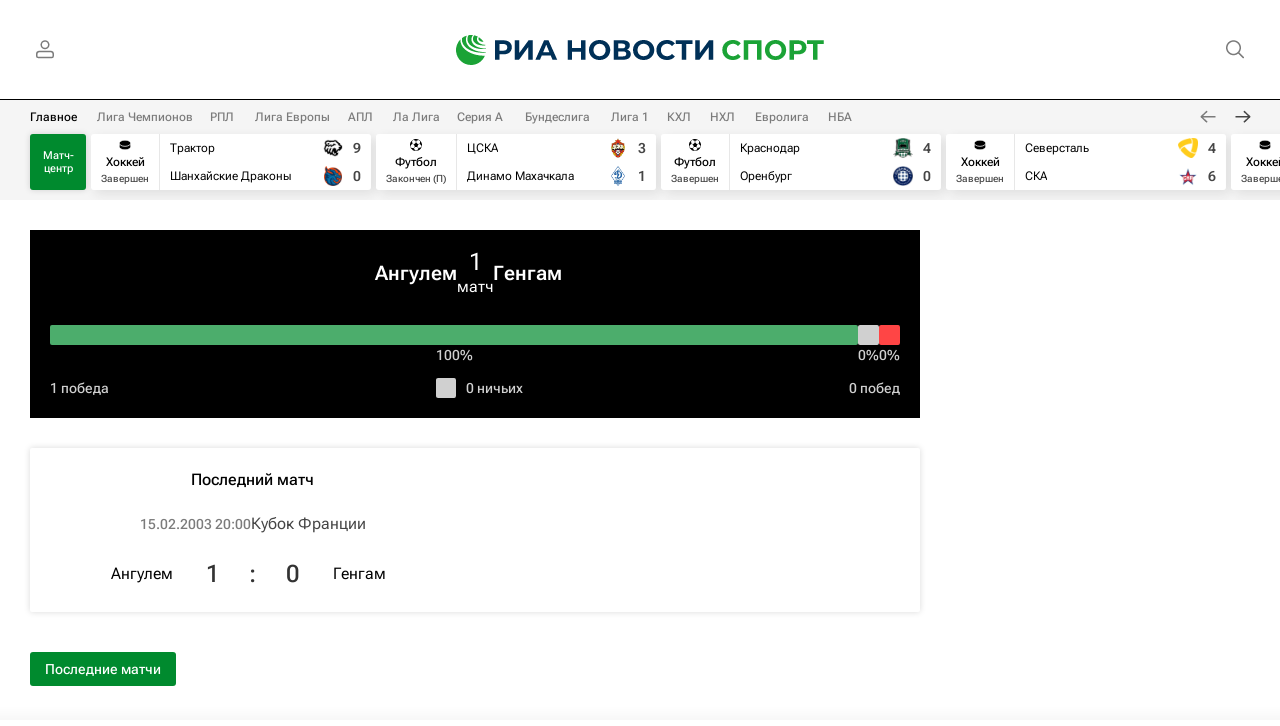

--- FILE ---
content_type: text/html; charset=utf-8
request_url: https://rsport.ria.ru/h2h/sid_vs_sid-2516_9747.html
body_size: 26756
content:
<!DOCTYPE html><html lang="ru"><head prefix="og: http://ogp.me/ns# article: http://ogp.me/ns/article# ya: http://webmaster.yandex.ru/vocabularies/"><meta http-equiv="Content-Type" content="text/html; charset=utf-8">
            
                <script type="text/javascript">
                    (function() {
                        new Image().src = "//counter.yadro.ru/hit;RS_Total/Riaru_Total/RSport_Total?r" +
                            escape(document.referrer) + ((typeof(screen) == "undefined") ? "" :
                                ";s" + screen.width + "*" + screen.height + "*" + (screen.colorDepth ?
                                    screen.colorDepth : screen.pixelDepth)) + ";u" + escape(document.URL) +
                            ";h" + escape(document.title.substring(0, 80)) + ";" + Math.random();
                    })();
                </script>
            
        
            
                <script type="text/javascript">
                    var _tmr = window._tmr || (window._tmr = []);
                    _tmr.push({id: "331653", type: "pageView", start: (new Date()).getTime()});
                    (function (d, w, id) {
                        if (d.getElementById(id)) return;
                        var ts = d.createElement("script");
                        ts.type = "text/javascript";
                        ts.async = true; ts.id = id;
                        ts.src = (d.location.protocol == "https:" ? "https:" : "http:") + "//top-fwz1.mail.ru/js/code.js";
                        var f = function () {
                            var s = d.getElementsByTagName("script")[0];
                            s.parentNode.insertBefore(ts, s);
                        };
                        if (w.opera == "[object Opera]") {
                            d.addEventListener("DOMContentLoaded", f, false);
                        } else {
                            f();
                        }
                    })(document, window, "topmailru-code");
                </script>
                <noscript>
                    <div style="position:absolute;left:-10000px;">
                        <img src="//top-fwz1.mail.ru/counter?id=331653;js=na" style="border:0;" height="1" width="1" alt="Рейтинг@Mail.ru">
                    </div>
                </noscript>
            
        
            
                <!-- Yandex.Metrika counter -->
                <script type="text/javascript" >
                   (function(m,e,t,r,i,k,a){m[i]=m[i]||function(){(m[i].a=m[i].a||[]).push(arguments)};
                   m[i].l=1*new Date();
                   for (var j = 0; j < document.scripts.length; j++) {if (document.scripts[j].src === r) { return; }}
                   k=e.createElement(t),a=e.getElementsByTagName(t)[0],k.async=1,k.src=r,a.parentNode.insertBefore(k,a)})
                   (window, document, "script", "https://mc.yandex.ru/metrika/tag.js", "ym");

                   ym(960630, "init", {
                        clickmap:true,
                        trackLinks:true,
                        accurateTrackBounce:true,
                        webvisor:true
                   });
                </script>
                <noscript><div><img src="https://mc.yandex.ru/watch/960630" style="position:absolute; left:-9999px;" alt="" /></div></noscript>
                <!-- /Yandex.Metrika counter -->
             
        
            
                <!-- Yandex.Metrika counter -->
                <script type="text/javascript" >
                   (function(m,e,t,r,i,k,a){m[i]=m[i]||function(){(m[i].a=m[i].a||[]).push(arguments)};
                   m[i].l=1*new Date();
                   for (var j = 0; j < document.scripts.length; j++) {if (document.scripts[j].src === r) { return; }}
                   k=e.createElement(t),a=e.getElementsByTagName(t)[0],k.async=1,k.src=r,a.parentNode.insertBefore(k,a)})
                   (window, document, "script", "https://mc.yandex.ru/metrika/tag.js", "ym");

                   ym(48341570, "init", {
                        clickmap:true,
                        trackLinks:true,
                        accurateTrackBounce:true
                   });
                </script>
                <noscript><div><img src="https://mc.yandex.ru/watch/48341570" style="position:absolute; left:-9999px;" alt="" /></div></noscript>
                <!-- /Yandex.Metrika counter -->
             
        
            
            <!-- Yandex.Metrika counter -->
                <script type="text/javascript" >
                    (function(m,e,t,r,i,k,a){m[i]=m[i]||function(){(m[i].a=m[i].a||[]).push(arguments)};
                    m[i].l=1*new Date();
                    for (var j = 0; j < document.scripts.length; j++) {if (document.scripts[j].src === r) { return; }}
                    k=e.createElement(t),a=e.getElementsByTagName(t)[0],k.async=1,k.src=r,a.parentNode.insertBefore(k,a)})
                    (window, document, "script", "https://mc.yandex.ru/metrika/tag.js", "ym");

                    ym(10672129, "init", {
                    clickmap:true,
                        trackLinks:true,
                        accurateTrackBounce:true,
                        webvisor:true,
                        trackHash:true
                    });
                </script>
                <noscript><div><img src="https://mc.yandex.ru/watch/10672129" style="position:absolute; left:-9999px;" alt="" /></div></noscript>
            <!-- /Yandex.Metrika counter -->
             
        
            
            <!-- tns-counter.ru -->
            <script type="text/javascript">
                (function(win, doc, cb){
                    (win[cb] = win[cb] || []).push(function() {
                        try {
                            tnsCounterRian_ru = new TNS.TnsCounter({
                            'account':'rian_ru',
                            'tmsec': 'rian_rsport'
                            });
                        } catch(e){}
                    });

                    var tnsscript = doc.createElement('script');
                    tnsscript.type = 'text/javascript';
                    tnsscript.async = true;
                    tnsscript.src = ('https:' == doc.location.protocol ? 'https:' : 'http:') +
                        '//www.tns-counter.ru/tcounter.js';
                    var s = doc.getElementsByTagName('script')[0];
                    s.parentNode.insertBefore(tnsscript, s);
                })(window, this.document,'tnscounter_callback');
            </script>
            <noscript>
                <img src="//www.tns-counter.ru/V13a****rian_ru/ru/UTF-8/tmsec=rian_rsport/" width="0" height="0" alt="" />
            </noscript>
            <!--/ tns-counter.ru -->
             
        
            
                <script>
                    ((counterHostname) => {
                        window.MSCounter = {
                            counterHostname: counterHostname
                        };
                        window.mscounterCallbacks = window.mscounterCallbacks || [];
                        window.mscounterCallbacks.push(() => {
                            msCounterExampleCom = new MSCounter.counter({
                                    'account':'rian_ru',
                                    'tmsec': 'rian_ru',
                                    'autohit' : true
                                });
                        });

                        const newScript = document.createElement('script');
                        newScript.async = true;
                        newScript.src = `${counterHostname}/ncc/counter.js`;

                        const referenceNode = document.querySelector('script');
                        if (referenceNode) {
                            referenceNode.parentNode.insertBefore(newScript, referenceNode);
                        } else {
                            document.firstElementChild.appendChild(newScript);
                        }
                    })('https://tns-counter.ru/');
                </script>
            
        <meta charset="utf-8"><meta http-equiv="X-UA-Compatible" content="IE=edge,chrome=1"><title>Генгам - Ангулем: история встреч, cтатистика встреч во всех турнирах - РИА Новости Спорт</title><meta name="description" content="История противостояний между командами Ангулем - Генгам. Подробная статистика по всем турнирам и матчам. Узнайте как играли команды между собой в прошлом, статистика побед и поражений"><meta name="analytics:title" content="Генгам - Ангулем: история встреч, cтатистика встреч во всех турнирах"><meta name="analytics:keyw" content=""><meta name="analytics:rubric" content=""><meta name="analytics:tags" content=""><meta name="analytics:site_domain" content="rsport.ria.ru"><meta name="analytics:lang" content="rus"><meta property="og:url" content="https://rsport.ria.ru/h2h/sid_vs_sid-2516_9747.html"><meta property="og:title" content="Генгам - Ангулем: история встреч, cтатистика встреч во всех турнирах"><meta property="og:description" content="История противостояний между командами Ангулем - Генгам. Подробная статистика по всем турнирам и матчам. Узнайте как играли команды между собой в прошлом, статистика побед и поражений"><meta property="og:type" content="website"><meta property="og:site_name" content="РИА Новости Спорт"><meta property="og:locale" content="ru_RU"><meta property="og:image" content="https://cdnn21.img.ria.ru/i/og/rsport.jpg"><meta property="og:image:width" content="2072"><meta property="og:image:height" content="1166"><meta name="relap-image" content="https://cdnn21.img.ria.ru/i/ria_soc.png"><meta name="twitter:card" content="summary_large_image"><meta name="twitter:site" content="@rsportru"><link rel="canonical" href="https://rsport.ria.ru/h2h/sid_vs_sid-2516_9747.html"><link rel="alternate" hreflang="ru" href="https://rsport.ria.ru/h2h/sid_vs_sid-2516_9747.html"><link rel="alternate" hreflang="x-default" href="https://rsport.ria.ru/h2h/sid_vs_sid-2516_9747.html"><link rel="preconnect" href="https://cdnn21.img.ria.ru/"><link rel="dns-prefetch" href="https://cdnn21.img.ria.ru/"><link rel="alternate" type="application/rss+xml" href="https://rsport.ria.ru/export/rss2/archive/index.xml"><meta name="robots" content="index, follow, max-image-preview:large"><meta name="viewport" content="width=device-width, initial-scale=1.0, maximum-scale=1.0, user-scalable=yes"><meta name="HandheldFriendly" content="true"><meta name="MobileOptimzied" content="width"><meta name="referrer" content="always"><meta name="format-detection" content="telephone=no"><meta name="format-detection" content="address=no"><meta name="google-site-verification" content="tDPL_D0c1U8fXX8-dUheZl6fJwumElMpekQ3313FoDA"><meta name="yandex-verification" content="42a2d401d9bc8c79"><meta name="yandex-verification" content="bcf15071bce56501"><link rel="icon" href="https://cdnn21.img.ria.ru/i/favicons/rsport/favicon.ico" sizes="any"><link rel="icon" href="https://cdnn21.img.ria.ru/i/favicons/rsport/favicon.svg" type="image/svg+xml"><link rel="apple-touch-icon" href="https://cdnn21.img.ria.ru/i/favicons/rsport/apple-touch-icon.png"><link rel="manifest" href="/i/favicons/rsport/manifest.json?v1"><link rel="preload" href="https://cdnn21.img.ria.ru/css/fonts/font_rs_news_sans.css?9fc475b08" as="style" onload="this.onload=null;this.rel='stylesheet'"><link rel="preload" href="https://cdnn21.img.ria.ru/css/fonts/font_rs_news_serif.css?98728d853" as="style" onload="this.onload=null;this.rel='stylesheet'"><link rel="preload" href="https://cdnn21.img.ria.ru/css/fonts/font_roboto_flex_variable.css?9eab4d901" as="style" onload="this.onload=null;this.rel='stylesheet'"><noscript><link rel="stylesheet" type="text/css" href="https://cdnn21.img.ria.ru/css/fonts/font_rs_news_sans.css?9fc475b08"><link rel="stylesheet" type="text/css" href="https://cdnn21.img.ria.ru/css/fonts/font_rs_news_serif.css?98728d853"><link rel="stylesheet" type="text/css" href="https://cdnn21.img.ria.ru/css/fonts/font_roboto_flex_variable.css?9eab4d901"></noscript><link rel="stylesheet" type="text/css" href="https://cdnn21.img.ria.ru/css/common.min.css?91428de48f"><link rel="stylesheet" type="text/css" href="https://cdnn21.img.ria.ru/css/pages/rsport.min.css?9193e49a"><script>var GLOBAL = {}; GLOBAL.www = 'https://rsport.ria.ru'; GLOBAL.cookie_domain = '.ria.ru'; GLOBAL.userpic = 'https://cdnn21.img.ria.ru/userpic/'; GLOBAL.adriver = {}; GLOBAL.adriver.sid = "45736"; GLOBAL.adriver.bt = "52"; GLOBAL.csrf_token = ''; GLOBAL.search = {}; GLOBAL.auth = {}; GLOBAL.auth.status = 'error'; GLOBAL.auth.provider = ''; GLOBAL.auth.twitter = '/id/twitter/request/'; GLOBAL.auth.facebook = '/id/facebook/request/'; GLOBAL.auth.vkontakte = '/id/vkontakte/request/'; GLOBAL.auth.google = '/id/google/request/'; GLOBAL.auth.ok = '/id/ok/request/'; GLOBAL.auth.apple = '/id/apple/request/'; GLOBAL.auth.yandex = '/id/yandex/request/'; GLOBAL.auth.moderator = ''; GLOBAL.user = {}; GLOBAL.user.id = ""; GLOBAL.user.showCaptcha = ""; GLOBAL.locale = {}; GLOBAL.locale.id = {}; GLOBAL.locale.id.is_id = '1'; GLOBAL.locale.id.errors = {}; GLOBAL.locale.id.errors.error = 'Ошибка'; GLOBAL.locale.id.errors.errortrylater = 'Произошла ошибка. Попробуйте позже.'; GLOBAL.locale.id.errors.email = 'Введите e-mail'; GLOBAL.locale.id.errors.password = 'Введите пароль'; GLOBAL.locale.id.errors.wrong = 'Неправильный логин или пароль'; GLOBAL.locale.id.errors.wrongpassword = 'Неправильный пароль'; GLOBAL.locale.id.errors.wronglogin = 'Проверьте адрес почты'; GLOBAL.locale.id.errors.emptylogin = 'Не введено имя пользователя'; GLOBAL.locale.id.errors.wrongemail = 'Неверный e-mail'; GLOBAL.locale.id.errors.passwordnotsimilar = 'Введенные пароли не совпадают'; GLOBAL.locale.id.errors.wrongcode = 'Неправильный код'; GLOBAL.locale.id.errors.emptyname = 'Не введено имя'; GLOBAL.locale.id.errors.wrongname = 'Недопустимое имя'; GLOBAL.locale.id.errors.emptylastname = 'Не введена фамилия'; GLOBAL.locale.id.errors.wronglastname = 'Недопустимая фамилия'; GLOBAL.locale.id.errors.send = 'E-mail отправлен!'; GLOBAL.locale.id.errors.notsend = 'Ошибка! Невозможно отправить e-mail.'; GLOBAL.locale.id.errors.anothersoc = 'Другой социальный аккаунт уже связан с этим профилем'; GLOBAL.locale.id.errors.acclink = 'Аккаунты успешно связаны!'; GLOBAL.locale.id.errors.emailexist = 'Пользователь с таким e-mail уже существует'; GLOBAL.locale.id.errors.emailnotexist = 'Ошибка! Пользователя с таким e-mail не существует'; GLOBAL.locale.id.errors.emailwhitelist = 'Произошла ошибка регистрации. Повторите попытку позже или напишите модераторам на moderator@ria.ru'; GLOBAL.locale.id.errors.editemailwhitelist = 'Произошла ошибка. Повторите попытку позже или напишите модераторам на moderator@ria.ru'; GLOBAL.locale.id.errors.editemailbanned = 'Смена почты возможна только после разблокировки аккаунта'; GLOBAL.locale.id.errors.recoveryerror = 'Ошибка восстановления пароля. Пожалуйста, попробуйте снова!'; GLOBAL.locale.id.errors.alreadyactive = 'Пользователь уже был активирован'; GLOBAL.locale.id.errors.autherror = 'Ошибка входа. Пожалуйста, повторите попытку позже или обратитесь в службу технической поддержки'; GLOBAL.locale.id.errors.codeerror = 'Ошибка генерации кода подтверждение регистрации. Пожалуйста, повторите попытку позже или обратитесь в службу технической поддержки'; GLOBAL.locale.id.errors.global = 'Произошла ошибка. Пожалуйста, повторите попытку позже или обратитесь в службу технической поддержки'; GLOBAL.locale.id.errors.registeremail = ' На указанный Вами e-mail отправленно письмо. <br/> Для завершения регистрации, пожалуйста перейдите по ссылке в e-mail. '; GLOBAL.locale.id.errors.linkprofile = ' Этот e-mail уже используется! <a data-modal-open="link_local_account">Вы хотите связать эти аккаунты?</a> '; GLOBAL.locale.id.errors.confirm = ' Этот аккаунт не был подтвержден! <br/> <a class="b-id__secret-recovery">Отправить e-mail</a> с информацией для подтверждения аккаунта. '; GLOBAL.locale.id.errors.block = ' Ваш аккаунт на ria.ru был заблокирован.<br/>Для восстановления доступа отправьте письмо на <a href="mailto:moderator@rian.ru">moderator@rian.ru</a> '; GLOBAL.locale.id.errors.del = ' Ваш аккаунт был удален! Вы можете восстановить его, перейдя по ссылке из письма, высланного при удалении аккаунта. <br/> <a id="modalUserRemindLetter">Повторно отправить e-mail</a> '; GLOBAL.locale.id.errors.confirmation = ' Пожалуйста, перейдите по ссылке из письма, отправленного на <span class="m-email">$1</span> '; GLOBAL.locale.id.links = {}; GLOBAL.locale.id.links.login = 'Авторизация'; GLOBAL.locale.id.links.register = 'Регистрация'; GLOBAL.locale.id.links.forgotpassword = 'Восстановление пароля'; GLOBAL.locale.id.links.privacy = 'Политика конфиденциальности'; GLOBAL.locale.id.login = {}; GLOBAL.locale.id.login.title = 'Авторизация'; GLOBAL.locale.id.login.email = 'E-mail:'; GLOBAL.locale.id.login.password = 'Пароль:'; GLOBAL.locale.id.login.remember = 'Запомнить меня'; GLOBAL.locale.id.login.signin = 'Войти'; GLOBAL.locale.id.login.social = {}; GLOBAL.locale.id.login.social.label = 'Other ways to sign in:'; GLOBAL.locale.id.login.social.anotheruserlink = 'This account has been linked to a different profile.'; GLOBAL.locale.id.register = {}; GLOBAL.locale.id.register.title = 'Регистрация'; GLOBAL.locale.id.register.email = 'E-mail:'; GLOBAL.locale.id.register.password = 'Пароль:'; GLOBAL.locale.id.register.confirm = 'Подтверждение пароля:'; GLOBAL.locale.id.register.captcha = 'Введите код с картинки'; GLOBAL.locale.id.register.requirements = '* Все поля обязательны к заполнению'; GLOBAL.locale.id.register.password_length = 'Не менее 9 символов с 1 цифрой'; GLOBAL.locale.id.register.success = ' Пожалуйста, подтвердите Ваш e-mail для продолжения. Инструкции для подтверждения были высланы на <a class="email"></a> '; GLOBAL.locale.id.register.confirmemail = 'Пожалуйста, подтвердите Ваш e-mail для продолжения.'; GLOBAL.locale.id.register.confirm_personal = 'By clicking \'Register\', you confirm that you agree to our Privacy Policy and give your consent to the processing of personal data in accordance with the Privacy Policy'; GLOBAL.locale.id.deleteaccount = {}; GLOBAL.locale.id.deleteaccount.title = 'Удалить аккаунт'; GLOBAL.locale.id.deleteaccount.body = 'Вы уверены, что хотите удалить аккаунт?'; GLOBAL.locale.id.deleteaccount.success = 'Ваш аккаунт был удален! Вы можете восстановить аккаунт в течение 30 дней, перейдя по ссылке в письме.'; GLOBAL.locale.id.deleteaccount.action = 'Удалить аккаунт'; GLOBAL.locale.id.passwordrecovery = {}; GLOBAL.locale.id.passwordrecovery.title = 'Восстановление пароля'; GLOBAL.locale.id.passwordrecovery.password = 'Введите новый пароль:'; GLOBAL.locale.id.passwordrecovery.confirm = 'Повторите новый пароль:'; GLOBAL.locale.id.passwordrecovery.email = 'E-mail'; GLOBAL.locale.id.passwordrecovery.send = ' Инструкции для восстановления пароля высланы на <a class="email"></a> '; GLOBAL.locale.id.passwordrecovery.success = ' Поздравляем! Пароль успешно восстановлен. Пожалуйста авторизуйтесь. '; GLOBAL.locale.id.passwordrecovery.alert = ' На указанный Вами адрес отправлено сообщение. Чтобы установить пароль, перейдите по ссылке в тексте письма. '; GLOBAL.locale.id.registerconfirm = {}; GLOBAL.locale.id.registerconfirm.success = 'Аккаунт успешно создан!'; GLOBAL.locale.id.registerconfirm.error = 'Ошибка подтверждения регистрации. Пожалуйста, повторите попытку позже или обратитесь в службу технической поддержки'; GLOBAL.locale.id.restoreaccount = {}; GLOBAL.locale.id.restoreaccount.title = 'Восстановление аккаунта'; GLOBAL.locale.id.restoreaccount.confirm = 'Восстановить Ваш аккаунт?'; GLOBAL.locale.id.restoreaccount.error = 'Ошибка! Невозможно восстановить аккаунт'; GLOBAL.locale.id.restoreaccount.success = 'Ваш аккаунт был восстановлен'; GLOBAL.locale.id.localaccount = {}; GLOBAL.locale.id.localaccount.exist = 'У меня есть аккаунт в ria.ru'; GLOBAL.locale.id.localaccount.notexist = 'У меня нет аккаунта в ria.ru'; GLOBAL.locale.id.localaccount.title = 'Регистрация'; GLOBAL.locale.id.localaccount.profile = 'У вас есть аккаунт в ria.ru?'; GLOBAL.locale.id.localaccount.hello = ' <span>Здравствуйте, </span> <span class="m-name"></span> <span>!</span> '; GLOBAL.locale.id.button = {}; GLOBAL.locale.id.button.ok = 'Ок'; GLOBAL.locale.id.button.yes = 'Да'; GLOBAL.locale.id.button.no = 'Нет'; GLOBAL.locale.id.button.next = 'Дальше'; GLOBAL.locale.id.button.close = 'Закрыть'; GLOBAL.locale.id.button.profile = 'В личный кабинет'; GLOBAL.locale.id.button.recover = 'Восстановление'; GLOBAL.locale.id.button.register = 'Регистрация'; GLOBAL.locale.id.message = {}; GLOBAL.locale.id.message.errors = {}; GLOBAL.locale.id.message.errors.empty = 'Невозможно отправить сообщение'; GLOBAL.locale.id.message.errors.notfound = 'Невозможно отправить сообщение'; GLOBAL.locale.id.message.errors.similar = 'Неверный код'; GLOBAL.locale.grecaptcha = {}; GLOBAL.locale.grecaptcha.site_key = '6LeGlD8aAAAAACUpDmnczCiYJ0auL7fnGHErRRLB'; GLOBAL.locale.grecaptcha.site_key_chat = '6LcCmzUiAAAAAEAOR6hOQ2wOZSqxmQBLdOq6jicn'; GLOBAL.locale.smartcaptcha = {}; GLOBAL.locale.smartcaptcha.site_key = 'ysc1_3gfeVRJvgbAIGLE0fhwjILisSn1DflCCFOsPCBUb901052cd'; GLOBAL.locale.smartcaptcha.site_key_chat = 'ysc1_3gfeVRJvgbAIGLE0fhwjILisSn1DflCCFOsPCBUb901052cd'; GLOBAL.locale.captchatype = 'yandex'; GLOBAL.comet = {}; GLOBAL.comet.ticket = "00"; GLOBAL.comet.url = "https://n-ssl.ria.ru/polling"; GLOBAL.comet.ts = "1764190648"; GLOBAL.comet.objects = []; GLOBAL.comet.reduce = ""; GLOBAL.comet.timeouts = {}; GLOBAL.comet.timeouts.try2 = 1000; GLOBAL.comet.timeouts.try3 = 10000; GLOBAL.comet.timeouts.try4 = 30000; GLOBAL.sock = {}; GLOBAL.sock.server = "https://cm.ria.ru/chat"; GLOBAL.project = "rsport"; GLOBAL.partnerstags = "football_mc:matchcenter:rsport"; GLOBAL.cdn = "https://cdnn21.img.ria.ru/"; GLOBAL.css = {}; GLOBAL.js = {}; GLOBAL.js.videoplayer = "https://cdnn21.img.ria.ru/min/js/libs/video/videoplayer.min.js?9d9a28fb5"; GLOBAL.css.riaPartners_banner = "https://cdnn21.img.ria.ru/css/banners/partners_banner.min.css?9f07f88f0"; GLOBAL.css.riaPartners_column = "https://cdnn21.img.ria.ru/css/banners/partners_column.min.css?924e0edb1"; GLOBAL.css.riaPartners_mobile = "https://cdnn21.img.ria.ru/css/banners/partners_mobile.min.css?9f50a9c20"; GLOBAL.js.riaPartners = "https://cdnn21.img.ria.ru/min/js/libs/ria.partners.js?9d35868dd";</script><script type="text/javascript">
            (function(e, x, pe, r, i, me, nt){
            e[i]=e[i]||function(){(e[i].a=e[i].a||[]).push(arguments)},
            me=x.createElement(pe),
            me.async=1,
            me.src=r,
            nt=x.getElementsByTagName(pe)[0],
            nt.parentNode.insertBefore(me,nt)
            })(window, document, 'script', 'https://abt.s3.yandex.net/expjs/latest/exp.js', 'ymab');
            ymab('metrika.960630', 'init');
            ymab('metrika.94856332', 'init');
        </script><script>
                    window.headerBiddingPushAdUnits = function( params ) { };
                </script><script src="https://yandex.ru/ads/system/header-bidding.js" async="true"></script></head><body class="body m-rsport m-supertag-page" id="body" data-const-page-type="default" data-page-type="supertag" data-page-project="rsport" data-header-sticked-on="1"><script src="https://cdnn21.img.ria.ru/min/js/jquery/jquery-1.12.4.min.js?96ee03cbd"></script><div class="schema_org" itemscope="itemscope" itemtype="https://schema.org/WebSite" data-test="org"><meta itemprop="name" content="РИА Новости Спорт"><meta itemprop="description" content="Главные новости спорта, фото, видео и инфографика, аналитика и блоги от экспертов и известных спортсменов, а также статистика ведущих чемпионатов и информация о матчах в режиме онлайн на сайте РИА Новости Спорт"><a itemprop="url" href="https://rsport.ria.ru"> </a><meta itemprop="image" content="https://cdnn21.img.ria.ru/i/export/rsport/logo.png"><div itemprop="potentialAction" itemscope="itemscope" itemtype="https://schema.org/SearchAction"><meta itemprop="target" content="https://rsport.ria.ru/search/?query={query}"><meta itemprop="query-input" content="required name=query"></div></div><script>
                    if (!rutarget) {
                        var rutarget = {};
                    }
                    if (!rutarget.adfox) {
                        rutarget.adfox = {
                            getAdState: function() {return 0},
                            checkAd: function() {}
                        };
                    }
                </script><script>
            var svg_spirte_files = [
                
                    "https://cdnn21.img.ria.ru/i/sprites/flags/inline.svg?108",
                    "https://cdnn21.img.ria.ru/i/sprites/rsport/inline.svg?108",
                

                "https://cdnn21.img.ria.ru/i/sprites/header_icon/inline.svg?108",
                "https://cdnn21.img.ria.ru/i/sprites/icon/inline.svg?108",
                "https://cdnn21.img.ria.ru/i/sprites/emoji/inline.svg?108",

                

                "https://cdnn21.img.ria.ru/i/sprites/white_longread/inline.svg?108",

                "https://cdnn21.img.ria.ru/i/sprites/logo/inline.svg?108",
                "https://cdnn21.img.ria.ru/i/sprites/social/inline.svg?108",

                "https://cdnn21.img.ria.ru/i/sprites/s_icon/inline.svg?108",
                "https://cdnn21.img.ria.ru/i/sprites/s_social/inline.svg?108"
            ];

            for (var i = 0; i < svg_spirte_files.length; i++) {
                var svg_ajax = new XMLHttpRequest();
                svg_ajax.open("GET", svg_spirte_files[i], true);
                svg_ajax.send();
                svg_ajax.onload = function(e) {
                    var svg_div = document.createElement("div");
                    svg_div.className = 'svg-sprite';
                    svg_div.innerHTML = this.responseText;
                    document.body.insertBefore(svg_div, document.body.childNodes[0]);
                }
            }
            </script><script>
                if ( !window.EVENTSTACK ) window.EVENTSTACK = [];
            </script><script src="https://cdnn21.img.ria.ru/min/js/libs/banners/adfx.loader.bind.js?98427ff4a"></script><script>
                    (window.yaContextCb = window.yaContextCb || []).push(() => {
                        replaceOriginalAdFoxMethods();
                        window.Ya.adfoxCode.hbCallbacks = window.Ya.adfoxCode.hbCallbacks || [];
                    })
                </script><script src="https://yandex.ru/ads/system/context.js" async="true"></script><script src="https://cdnn21.img.ria.ru/min/js/libs/banners/prebid.min.js?991c5bc75"></script><script>
                        window.riaPartners = window.riaPartners || [];
                    </script><div class="view-size" id="jsViewSize"></div><div class="page" id="page"><div class="page__width"><aside><div class="banner m-before-header m-not-stub m-desktop" data-position="fight_desktop_header"><div class="banner__content"></div></div><div class="banner m-before-header m-not-stub m-mobile" data-position="fight_mobile_header"><div class="banner__content"></div></div></aside></div><aside></aside><div class="page__width page__bg"><div class="page__bg-media"></div><div class="alert m-hidden" id="alertAfterRegister"><div class="alert__text">
                Регистрация пройдена успешно! <br>
                Пожалуйста, перейдите по ссылке из письма, отправленного на <span class="m-email"></span></div><div class="alert__btn"><button class="form__btn m-min m-white confirmEmail">Отправить еще раз</button></div></div><div class="header" id="header" data-header-type=""><div class="header__height" id="headerHeight"></div><div class="header__position"><div class="page__width"><div class="header__sticked" id="headerSticked"><div class="header__sticked-logo"><svg class="svg-icon m-desktop m-project-recipe"><use xmlns:xlink="http://www.w3.org/1999/xlink" xlink:href="#logo-recipe_logo_m"></use></svg><svg class="svg-icon m-mobile m-project-recipe"><use xmlns:xlink="http://www.w3.org/1999/xlink" xlink:href="#logo-recipe_logo_mobile_m"></use></svg><svg class="svg-icon m-desktop m-realty"><use xmlns:xlink="http://www.w3.org/1999/xlink" xlink:href="#logo-realty_logo_m"></use></svg><svg class="svg-icon m-mobile m-realty"><use xmlns:xlink="http://www.w3.org/1999/xlink" xlink:href="#logo-realty_logo_mobile_m"></use></svg><svg class="svg-icon m-desktop m-rsport"><use xmlns:xlink="http://www.w3.org/1999/xlink" xlink:href="#logo-sport_logo_m"></use></svg><svg class="svg-icon m-mobile m-rsport"><use xmlns:xlink="http://www.w3.org/1999/xlink" xlink:href="#logo-sport_logo_mobile_m"></use></svg><svg class="svg-icon m-desktop m-ria"><use xmlns:xlink="http://www.w3.org/1999/xlink" xlink:href="#logo-ria_logo_m"></use></svg><svg class="svg-icon m-mobile m-ria"><use xmlns:xlink="http://www.w3.org/1999/xlink" xlink:href="#logo-ria_logo_mobile_m"></use></svg><a class="m-link-home m-project-recipe" href="https://ria.ru/recipe/" title="Рецепты"></a><a class="m-link-home m-realty" href="https://realty.ria.ru/" title="Главная страница сайта realty"></a><a class="m-link-home m-rsport" href="https://rsport.ria.ru/" title="Главная страница сайта rsport"></a><a class="m-link-home m-ria" href="https://ria.ru/" title="Главная страница сайта ria"></a><a class="m-link-ria m-project-recipe m-realty m-rsport" href="https://ria.ru/" title="Главная страница сайта ria"></a></div><div class="header__menu"><div class="header__menu-left"><a class="header__menu-button header__menu-login" data-modal-open="authorization"><span class="header__menu-icon color-svg-hover-only" data-auth="1"><svg class="svg-icon"><use xmlns:xlink="http://www.w3.org/1999/xlink" xlink:href="#header_icon-user_filled"></use></svg></span><span class="header__menu-icon color-svg-hover-only" data-auth="0"><svg class="svg-icon"><use xmlns:xlink="http://www.w3.org/1999/xlink" xlink:href="#header_icon-user"></use></svg></span></a></div><span class="header__menu-share"><div class="share m-header" data-nosnippet="true" data-id="" data-url="https://rsport.ria.ru" data-title=""></div></span><div class="header__menu-right"><a class="header__menu-button header__menu-search" data-modal-open="search"><span class="header__menu-icon color-svg-hover-only"><svg class="svg-icon"><use xmlns:xlink="http://www.w3.org/1999/xlink" xlink:href="#header_icon-search"></use></svg></span></a></div></div></div></div></div></div><div class="content" id="content"><div class="matchcenterlive"><div class="matchcenterlive__tabs"><ul class="matchcenterlive__slide"><li class="matchcenterlive__tabs-item m-active"><a href="#matchcenterliveMain">Главное</a></li><li class="matchcenterlive__tabs-item"><a href="#42" data-id="42">Лига Чемпионов</a></li><li class="matchcenterlive__tabs-item"><a href="#63" data-id="63">РПЛ</a></li><li class="matchcenterlive__tabs-item"><a href="#73" data-id="73">Лига Европы</a></li><li class="matchcenterlive__tabs-item"><a href="#47" data-id="47">АПЛ</a></li><li class="matchcenterlive__tabs-item"><a href="#87" data-id="87">Ла Лига</a></li><li class="matchcenterlive__tabs-item"><a href="#55" data-id="55">Серия А</a></li><li class="matchcenterlive__tabs-item"><a href="#54" data-id="54">Бундеслига</a></li><li class="matchcenterlive__tabs-item"><a href="#53" data-id="53">Лига 1</a></li><li class="matchcenterlive__tabs-item"><a href="#9436" data-id="9436">КХЛ</a></li><li class="matchcenterlive__tabs-item"><a href="#24" data-id="24">НХЛ</a></li><li class="matchcenterlive__tabs-item"><a href="#399" data-id="399">Евролига</a></li><li class="matchcenterlive__tabs-item"><a href="#390" data-id="390">НБА</a></li></ul></div><div class="matchcenterlive__collection"><a href="/matchcenter/" class="matchcenterlive__link">Матч-центр</a><ul class="matchcenterlive__list m-active" id="matchcenterliveMain"><li class="matchcenter__match m-1 m-hockey"><a class="matchcenter__match-link" href="/ep_event/4852137.html"></a><div class="matchcenter__match-sport m-hockey"><svg class="svg-icon"><use xmlns:xlink="http://www.w3.org/1999/xlink" xlink:href="#rsport-hockey"></use></svg>Хоккей<div class="m-time" title="Завершен (6)">Завершен</div></div><div class="matchcenter__match-teams"><div class="m-team-1"><span class="team-item"><span class="team-img"><img src="https://cdnn21.img.ria.ru/images/07e9/07/1e/2032386917_0:0:0:0_100x0_80_0_0_8011d85088406a1219c3d91a7728e86b.png.webp"></span><span class="team-item-name">Трактор</span></span></div><div class="m-team-2"><span class="team-item"><span class="team-img"><img src="https://cdnn21.img.ria.ru/images/07e9/09/08/2040378516_0:0:0:0_100x0_80_0_0_86abf4935743b3cf7ed5cf890b31c444.png.webp"></span><span class="team-item-name">Шанхайские Драконы</span></span></div></div><div class="matchcenter__match-score m-hockey m-"><div class="m-team-1"><span>9</span></div><div class="m-team-2"><span>0</span></div></div></li><li class="matchcenter__match m-1 m-football"><a class="matchcenter__match-link" href="/ep_event/5026905.html"></a><div class="matchcenter__match-sport m-football"><svg class="svg-icon"><use xmlns:xlink="http://www.w3.org/1999/xlink" xlink:href="#rsport-football"></use></svg>Футбол<div class="m-time" title="Закончен (П) (13)">Закончен (П)</div></div><div class="matchcenter__match-teams"><div class="m-team-1"><span class="team-item"><span class="team-img"><img src="https://cdnn21.img.ria.ru/images/155740/04/1557400433_0:0:0:0_100x0_80_0_0_9cf171ef094f9457ddf064a559e21497.png.webp"></span><span class="team-item-name">ЦСКА</span></span></div><div class="m-team-2"><span class="team-item"><span class="team-img"><img src="https://cdnn21.img.ria.ru/images/07e6/07/12/1803264894_0:0:0:0_100x0_80_0_0_c98bee3afc4703364b6084343555b036.png.webp"></span><span class="team-item-name">Динамо Махачкала</span></span></div></div><div class="matchcenter__match-score m-football m-Home"><div class="m-team-1">3</div><div class="m-team-2">1</div></div></li><li class="matchcenter__match m-1 m-football"><a class="matchcenter__match-link" href="/ep_event/5026906.html"></a><div class="matchcenter__match-sport m-football"><svg class="svg-icon"><use xmlns:xlink="http://www.w3.org/1999/xlink" xlink:href="#rsport-football"></use></svg>Футбол<div class="m-time" title="Завершен (6)">Завершен</div></div><div class="matchcenter__match-teams"><div class="m-team-1"><span class="team-item"><span class="team-img"><img src="https://cdnn21.img.ria.ru/images/155724/18/1557241879_0:0:0:0_100x0_80_0_0_7c78c06c5c94ef8476bb8283490f01f4.png.webp"></span><span class="team-item-name">Краснодар</span></span></div><div class="m-team-2"><span class="team-item"><span class="team-img"><img src="https://cdnn21.img.ria.ru/images/07e9/08/0b/2034619516_0:0:0:0_100x0_80_0_0_a73478155f270064f8941a0233142f64.png.webp"></span><span class="team-item-name">Оренбург</span></span></div></div><div class="matchcenter__match-score m-football m-Home"><div class="m-team-1"><span>4</span></div><div class="m-team-2"><span>0</span></div></div></li><li class="matchcenter__match m-1 m-hockey"><a class="matchcenter__match-link" href="/ep_event/4851785.html"></a><div class="matchcenter__match-sport m-hockey"><svg class="svg-icon"><use xmlns:xlink="http://www.w3.org/1999/xlink" xlink:href="#rsport-hockey"></use></svg>Хоккей<div class="m-time" title="Завершен (6)">Завершен</div></div><div class="matchcenter__match-teams"><div class="m-team-1"><span class="team-item"><span class="team-img"><img src="https://cdnn21.img.ria.ru/images/07e9/07/1e/2032355394_0:0:0:0_100x0_80_0_0_8b45ba5b730c65476dec38e53928aeb0.png.webp"></span><span class="team-item-name">Северсталь</span></span></div><div class="m-team-2"><span class="team-item"><span class="team-img"><img src="https://cdnn21.img.ria.ru/images/07e9/07/1e/2032354903_0:0:0:0_100x0_80_0_0_32112cc3565e5426c4f28521febd4d79.png.webp"></span><span class="team-item-name">СКА</span></span></div></div><div class="matchcenter__match-score m-hockey m-"><div class="m-team-1"><span>4</span></div><div class="m-team-2"><span>6</span></div></div></li><li class="matchcenter__match m-1 m-hockey"><a class="matchcenter__match-link" href="/ep_event/4851784.html"></a><div class="matchcenter__match-sport m-hockey"><svg class="svg-icon"><use xmlns:xlink="http://www.w3.org/1999/xlink" xlink:href="#rsport-hockey"></use></svg>Хоккей<div class="m-time" title="Завершен (6)">Завершен</div></div><div class="matchcenter__match-teams"><div class="m-team-1"><span class="team-item"><span class="team-img"><img src="https://cdnn21.img.ria.ru/images/155770/98/1557709833_0:0:0:0_100x0_80_0_0_7b63a6a9b86967c09fb57604948b5670.png.webp"></span><span class="team-item-name">Динамо Москва</span></span></div><div class="m-team-2"><span class="team-item"><span class="team-img"><img src="https://cdnn21.img.ria.ru/images/155771/14/1557711496_0:0:0:0_100x0_80_0_0_6a13ccaf78d28dfbf72b544072fbba51.png.webp"></span><span class="team-item-name">Локомотив</span></span></div></div><div class="matchcenter__match-score m-hockey m-"><div class="m-team-1"><span>1</span></div><div class="m-team-2"><span>0</span></div></div></li><li class="matchcenter__match m-1 m-football"><a class="matchcenter__match-link" href="/ep_event/5026903.html"></a><div class="matchcenter__match-sport m-football"><svg class="svg-icon"><use xmlns:xlink="http://www.w3.org/1999/xlink" xlink:href="#rsport-football"></use></svg>Футбол<div class="m-time" title="Завершен (6)">Завершен</div></div><div class="matchcenter__match-teams"><div class="m-team-1"><span class="team-item"><span class="team-img"><img src="https://cdnn21.img.ria.ru/images/155740/03/1557400377_0:0:0:0_100x0_80_0_0_05f15a38ea2f6c68129066ae82dab38c.png.webp"></span><span class="team-item-name">Локомотив</span></span></div><div class="m-team-2"><span class="team-item"><span class="team-img"><img src="https://cdnn21.img.ria.ru/images/155731/58/1557315821_0:0:0:0_100x0_80_0_0_014a3194fc9549cb149cd2cc5bb0d482.png.webp"></span><span class="team-item-name">Спартак Москва</span></span></div></div><div class="matchcenter__match-score m-football m-Away"><div class="m-team-1"><span>2</span></div><div class="m-team-2"><span>3</span></div></div></li><li class="matchcenter__match m-1 m-football"><a class="matchcenter__match-link" href="/ep_event/5035325.html"></a><div class="matchcenter__match-sport m-football"><svg class="svg-icon"><use xmlns:xlink="http://www.w3.org/1999/xlink" xlink:href="#rsport-football"></use></svg>Футбол<div class="m-time" title="Завершен (6)">Завершен</div></div><div class="matchcenter__match-teams"><div class="m-team-1"><span class="team-item"><span class="team-img"><img src="https://cdnn21.img.ria.ru/images/155748/08/1557480851_0:0:0:0_100x0_80_0_0_9a9269b9a1c99d957a0eb8f4fb9e7134.jpg.webp"></span><span class="team-item-name">Нефтехимик</span></span></div><div class="m-team-2"><span class="team-item"><span class="team-img"><img src="https://cdnn21.img.ria.ru/images/155740/33/1557403372_0:0:0:0_100x0_80_0_0_28f92ae403c078ea735a1716cbeb0881.png.webp"></span><span class="team-item-name">Ростов</span></span></div></div><div class="matchcenter__match-score m-football m-"><div class="m-team-1"><span>1</span></div><div class="m-team-2"><span>3</span></div></div></li><li class="matchcenter__match m-1 m-basketball"><a class="matchcenter__match-link" href="/ep_event/4877719.html"></a><div class="matchcenter__match-sport m-basketball"><svg class="svg-icon"><use xmlns:xlink="http://www.w3.org/1999/xlink" xlink:href="#rsport-basketball"></use></svg>Баскетбол<div class="m-time" title="Завершен (6)">Завершен</div></div><div class="matchcenter__match-teams"><div class="m-team-1"><span class="team-item"><span class="team-img"><img src="https://cdnn21.img.ria.ru/images/07e5/09/1d/1752336068_0:0:0:0_100x0_80_0_0_143e3b9c33f247af301296688c73c4eb.png.webp"></span><span class="team-item-name">Монако</span></span></div><div class="m-team-2"><span class="team-item"><span class="team-img"><img src="https://cdnn21.img.ria.ru/images/156021/64/1560216447_0:0:0:0_100x0_80_0_0_2775cd1b7603a3706f43a7f82792bdd8.png.webp"></span><span class="team-item-name">Анадолу Эфес</span></span></div></div><div class="matchcenter__match-score m-basketball m-"><div class="m-team-1"><span>102</span></div><div class="m-team-2"><span>66</span></div></div></li><li class="matchcenter__match m-1 m-football"><a class="matchcenter__match-link" href="/ep_event/4947252.html"></a><div class="matchcenter__match-sport m-football"><svg class="svg-icon"><use xmlns:xlink="http://www.w3.org/1999/xlink" xlink:href="#rsport-football"></use></svg>Футбол<div class="m-time" title="Завершен (6)">Завершен</div></div><div class="matchcenter__match-teams"><div class="m-team-1"><span class="team-item"><span class="team-img"><img src="https://cdnn21.img.ria.ru/images/rsport/58000/74/580007496_0:0:0:0_100x0_80_0_0_f7e46b589a417e78a82ab9499d6a9460.jpg.webp"></span><span class="team-item-name">ФК Копенгаген</span></span></div><div class="m-team-2"><span class="team-item"><span class="team-img"><img src="https://cdnn21.img.ria.ru/images/07e9/08/1e/2038469139_0:0:0:0_100x0_80_0_0_b6d8003226f677d8b60e3e671b9b3f99.png.webp"></span><span class="team-item-name">Кайрат</span></span></div></div><div class="matchcenter__match-score m-football m-"><div class="m-team-1"><span>3</span></div><div class="m-team-2"><span>2</span></div></div></li><li class="matchcenter__match m-0 m-football"><a class="matchcenter__match-link" href="/ep_event/4947104.html"></a><div class="matchcenter__match-sport m-football"><svg class="svg-icon"><use xmlns:xlink="http://www.w3.org/1999/xlink" xlink:href="#rsport-football"></use></svg>Футбол<div class="m-time" title="Перерыв (10)">Перерыв</div></div><div class="matchcenter__match-teams"><div class="m-team-1"><span class="team-item"><span class="team-img"><img src="https://cdnn21.img.ria.ru/images/155507/58/1555075871_0:0:0:0_100x0_80_0_0_38563186d2a85b99067767e59f0e6128.png.webp"></span><span class="team-item-name">Арсенал</span></span></div><div class="m-team-2"><span class="team-item"><span class="team-img"><img src="https://cdnn21.img.ria.ru/images/155741/39/1557413958_0:0:0:0_100x0_80_0_0_c3eccc1363be426792031d66789ff72c.png.webp"></span><span class="team-item-name">Бавария</span></span></div></div><div class="matchcenter__match-score m-football m-"><div class="m-team-1"><span>1</span></div><div class="m-team-2"><span>1</span></div></div></li><li class="matchcenter__match m-0 m-football"><a class="matchcenter__match-link" href="/ep_event/4947180.html"></a><div class="matchcenter__match-sport m-football"><svg class="svg-icon"><use xmlns:xlink="http://www.w3.org/1999/xlink" xlink:href="#rsport-football"></use></svg>Футбол<div class="m-time" title="Перерыв (10)">Перерыв</div></div><div class="matchcenter__match-teams"><div class="m-team-1"><span class="team-item"><span class="team-img"><img src="https://cdnn21.img.ria.ru/images/155741/45/1557414578_0:0:0:0_100x0_80_0_0_24d4acaaa46f76fde8284358f90324da.png.webp"></span><span class="team-item-name">Айнтрахт Фр</span></span></div><div class="m-team-2"><span class="team-item"><span class="team-img"><img src="https://cdnn21.img.ria.ru/images/155899/03/1558990332_0:0:0:0_100x0_80_0_0_ee8f97484d3d853e6aae57cb3f75d762.png.webp"></span><span class="team-item-name">Аталанта</span></span></div></div><div class="matchcenter__match-score m-football m-"><div class="m-team-1"><span>0</span></div><div class="m-team-2"><span>0</span></div></div></li><li class="matchcenter__match m-0 m-football"><a class="matchcenter__match-link" href="/ep_event/4947141.html"></a><div class="matchcenter__match-sport m-football"><svg class="svg-icon"><use xmlns:xlink="http://www.w3.org/1999/xlink" xlink:href="#rsport-football"></use></svg>Футбол<div class="m-time" title="Перерыв (10)">Перерыв</div></div><div class="matchcenter__match-teams"><div class="m-team-1"><span class="team-item"><span class="team-img"><img src="https://cdnn21.img.ria.ru/images/155735/35/1557353520_0:0:0:0_100x0_80_0_0_22531fd99ff67737bdb4389b33246508.png.webp"></span><span class="team-item-name">Ливерпуль</span></span></div><div class="m-team-2"><span class="team-item"><span class="team-img"><img src="https://cdnn21.img.ria.ru/images/155740/06/1557400683_0:0:0:0_100x0_80_0_0_6b60d4945916350fda5ffb9cb8f0df75.png.webp"></span><span class="team-item-name">ПСВ Эйндховен</span></span></div></div><div class="matchcenter__match-score m-football m-"><div class="m-team-1"><span>1</span></div><div class="m-team-2"><span>1</span></div></div></li><li class="matchcenter__match m-0 m-football"><a class="matchcenter__match-link" href="/ep_event/4947191.html"></a><div class="matchcenter__match-sport m-football"><svg class="svg-icon"><use xmlns:xlink="http://www.w3.org/1999/xlink" xlink:href="#rsport-football"></use></svg>Футбол<div class="m-time" title="Перерыв (10)">Перерыв</div></div><div class="matchcenter__match-teams"><div class="m-team-1"><span class="team-item"><span class="team-img"><img src="https://cdnn21.img.ria.ru/images/155785/35/1557853555_0:0:0:0_100x0_80_0_0_fc8f92823929dddfc2647813fc1c5cfb.png.webp"></span><span class="team-item-name">Спортинг</span></span></div><div class="m-team-2"><span class="team-item"><span class="team-img"><img src="https://cdnn21.img.ria.ru/images/155743/40/1557434006_0:0:0:0_100x0_80_0_0_2fc908fb8ffdedda5c18f61c2acc7074.png.webp"></span><span class="team-item-name">Брюгге</span></span></div></div><div class="matchcenter__match-score m-football m-"><div class="m-team-1"><span>2</span></div><div class="m-team-2"><span>0</span></div></div></li><li class="matchcenter__match m-0 m-football"><a class="matchcenter__match-link" href="/ep_event/4947127.html"></a><div class="matchcenter__match-sport m-football"><svg class="svg-icon"><use xmlns:xlink="http://www.w3.org/1999/xlink" xlink:href="#rsport-football"></use></svg>Футбол<div class="m-time" title="Перерыв (10)">Перерыв</div></div><div class="matchcenter__match-teams"><div class="m-team-1"><span class="team-item"><span class="team-img"><img src="https://cdnn21.img.ria.ru/images/155760/69/1557606976_0:0:0:0_100x0_80_0_0_b5d1cb4429bfd0c9da5d676638aeb2dd.png.webp"></span><span class="team-item-name">Атлетико Мадрид</span></span></div><div class="m-team-2"><span class="team-item"><span class="team-img"><img src="https://cdnn21.img.ria.ru/images/155788/22/1557882272_0:0:0:0_100x0_80_0_0_e1e1e25a66259f6e70ae515c5b07a517.png.webp"></span><span class="team-item-name">Интер М</span></span></div></div><div class="matchcenter__match-score m-football m-"><div class="m-team-1"><span>1</span></div><div class="m-team-2"><span>0</span></div></div></li><li class="matchcenter__match m-0 m-football"><a class="matchcenter__match-link" href="/ep_event/4947156.html"></a><div class="matchcenter__match-sport m-football"><svg class="svg-icon"><use xmlns:xlink="http://www.w3.org/1999/xlink" xlink:href="#rsport-football"></use></svg>Футбол<div class="m-time" title="Перерыв (10)">Перерыв</div></div><div class="matchcenter__match-teams"><div class="m-team-1"><span class="team-item"><span class="team-img"><img src="https://cdnn21.img.ria.ru/images/155740/01/1557400175_0:0:0:0_100x0_80_0_0_dd4737e2e384bdab495d874eca9e5248.png.webp"></span><span class="team-item-name">ПСЖ</span></span></div><div class="m-team-2"><span class="team-item"><span class="team-img"><img src="https://cdnn21.img.ria.ru/images/155735/52/1557355207_0:0:0:0_100x0_80_0_0_79c05ca0fa7f2221bfb10aa80b59df88.png.webp"></span><span class="team-item-name">Тоттенхэм</span></span></div></div><div class="matchcenter__match-score m-football m-"><div class="m-team-1"><span>1</span></div><div class="m-team-2"><span>1</span></div></div></li><li class="matchcenter__match m-0 m-football"><a class="matchcenter__match-link" href="/ep_event/4947121.html"></a><div class="matchcenter__match-sport m-football"><svg class="svg-icon"><use xmlns:xlink="http://www.w3.org/1999/xlink" xlink:href="#rsport-football"></use></svg>Футбол<div class="m-time" title="Перерыв (10)">Перерыв</div></div><div class="matchcenter__match-teams"><div class="m-team-1"><span class="team-item"><span class="team-img"><img src="https://cdnn21.img.ria.ru/images/155743/43/1557434335_0:0:0:0_100x0_80_0_0_34936632162b4e00387483c33da1a8b1.png.webp"></span><span class="team-item-name">Олимпиакос</span></span></div><div class="m-team-2"><span class="team-item"><span class="team-img"><img src="https://cdnn21.img.ria.ru/images/155759/24/1557592482_0:0:0:0_100x0_80_0_0_487329e40f0aaa22387ed1a0f7bf1b84.png.webp"></span><span class="team-item-name">Реал Мадрид</span></span></div></div><div class="matchcenter__match-score m-football m-"><div class="m-team-1"><span>1</span></div><div class="m-team-2"><span>3</span></div></div></li></ul></div></div><div class="layout-rubric"><div class="layout-rubric__main"><div class="h2h-header" test="2-0 true number1 m-win 1"><div class="h2h-header__info"><span class="team-item"><span class="team-item-name">Ангулем</span></span><div class="h2h-header__info-count"><div class="m-count">1</div><div class="m-label">матч</div></div><span class="team-item"><span class="team-item-name">Генгам</span></span></div><div class="h2h-header__percent"><div class="m-team-win" style="width: 100%"><div class="m-color"></div><div class="m-text">100%</div></div><div class="m-draw" style="width: auto"><div class="m-color"></div><div class="m-text">0%</div></div><div class="m-team-win m-team-looser" style="width: auto"><div class="m-color"></div><div class="m-text">0%</div></div></div><div class="h2h-header__count"><div class="m-team">1 победа</div><div class="m-draw"><span class="m-draw-logo"></span>0 ничьих</div><div class="m-team">0 побед</div></div></div><div class="rsport-profile__data"><div class="rsport-lastnext"><div class="rsport-lastnext__item m-prev"><div class="rsport-lastnext__item-title">Последний матч</div><div class="rsport-lastnext__item-info"><div class="rsport-lastnext__item-date">15.02.2003 20:00</div><div class="rsport-lastnext__item-tournament">Кубок Франции</div></div><div class="rsport-lastnext__item-team m-team1"><span class="team-item"><span class="team-item-name">Ангулем</span></span></div><div class="rsport-lastnext__item-score"><a href="/ep_event/89586.html"><span class="m-started"><span>1</span><span class="m-separator"> : </span><span>0</span></span></a></div><div class="rsport-lastnext__item-team m-team2"><span class="team-item"><span class="team-item-name">Генгам</span></span></div></div></div></div><div class="rsport-droplist m-local h2h-tabs"><dl class="rsport-droplist__list"><dd class="rsport-droplist__item m-local m-active" data-tab="tab_1">Последние матчи</dd></dl></div><div class="h2h-tab-content m-active" id="tab_1"><div class="h2h-history"><h1 class="h2h-history__title">Ангулем - Генгам. Статистика личных встреч</h1><div class="rsport-profile__cal h2h-history__table"><h3 class="rsport-title">Кубок Франции</h3><div class="rsport-table"><table><tbody><tr><td class="m-date m-tac">15.02.2003 20:00</td><td class="m-team m-team-1 m-winner"><span class="team-item"><span class="team-item-name">Ангулем</span></span></td><td class="m-min m-nowr m-score m-score-short"><a href="/ep_event/89586.html" title="Матч Ангулем - Генгам, 15.02.2003"><span class="m-started"><span>1</span><span class="m-separator"> : </span><span>0</span></span></a></td><td class="m-team m-team-2"><span class="team-item"><span class="team-item-name">Генгам</span></span></td></tr></tbody><tfoot><td colspan="100%"><span class="h2h-history__table-expand">Смотреть все матчи</span></td></tfoot></table></div></div></div><div class="h2h-last"><h2 class="h2h-last__title">Последние матчи</h2><div class="h2h-last__list"><div class="h2h-last__item"><div class="h2h-last__item-header"><span class="team-item"><span class="team-item-name">Ангулем</span></span><div class="team-lastmatches"><a href="/ep_event/4366613.html" class="team-lastmatches-item 0-1 true number1 m-lose 2" title="Ангулем - Бордо, Матч 09 декабря 2023"></a><a href="/ep_event/4661288.html" class="team-lastmatches-item 5-6 false number2 m-win 2" title="Dompierre-Sainte Soulle - Ангулем, Матч 26 октября 2024"></a><a href="/ep_event/4667358.html" class="team-lastmatches-item 2-1 true number1 m-win 1" title="Ангулем - Родез, Матч 15 ноября 2024"></a><a href="/ep_event/4676537.html" class="team-lastmatches-item 1-2 true number1 m-lose 2" title="Ангулем - Клермон, Матч 30 ноября 2024"></a><a href="/ep_event/5014546.html" class="team-lastmatches-item 0-2 false number2 m-win 2" title="CA Neuville - Ангулем, Матч 25 октября 2025"></a><a href="/ep_event/5036812.html" class="team-lastmatches-item 1-0 false number2 m-lose 1" title="L'Union Saint Jean - Ангулем, Матч 15 ноября 2025"></a></div></div><div class="h2h-last__item-list"><div class="h2h-last__item-event"><a href="/ep_event/5036812.html"></a><table><tr><td rowspan="2" class="m-date">15.11.25</td><td class="m-team"><span class="team-item"><span class="team-item-name">L'Union Saint Jean</span></span></td><td class="m-logo"></td><td class="m-score">1</td></tr><tr><td class="m-team"><span class="team-item"><span class="team-item-name">Ангулем</span></span></td><td class="m-logo"></td><td class="m-score">0</td></tr></table></div><div class="h2h-last__item-event"><a href="/ep_event/5014546.html"></a><table><tr><td rowspan="2" class="m-date">25.10.25</td><td class="m-team"><span class="team-item"><span class="team-item-name">CA Neuville</span></span></td><td class="m-logo"></td><td class="m-score">0</td></tr><tr><td class="m-team"><span class="team-item"><span class="team-item-name">Ангулем</span></span></td><td class="m-logo"></td><td class="m-score">2</td></tr></table></div><div class="h2h-last__item-event"><a href="/ep_event/4676537.html"></a><table><tr><td rowspan="2" class="m-date">30.11.24</td><td class="m-team"><span class="team-item"><span class="team-item-name">Ангулем</span></span></td><td class="m-logo"></td><td class="m-score">1</td></tr><tr><td class="m-team"><span class="team-item"><a href="/organization_football_clermont/" class="team-item-name">Клермон</a></span></td><td class="m-logo"><span class="team-img"><img src="https://cdnn21.img.ria.ru/images/156039/21/1560392191_0:0:0:0_100x0_80_0_0_f65107e759c645dc636ae410f16c4585.png.webp"></span></td><td class="m-score">2</td></tr></table></div><div class="h2h-last__item-event"><a href="/ep_event/4667358.html"></a><table><tr><td rowspan="2" class="m-date">15.11.24</td><td class="m-team"><span class="team-item"><span class="team-item-name">Ангулем</span></span></td><td class="m-logo"></td><td class="m-score">2</td></tr><tr><td class="m-team"><span class="team-item"><span class="team-item-name">Родез</span></span></td><td class="m-logo"></td><td class="m-score">1</td></tr></table></div><div class="h2h-last__item-event"><a href="/ep_event/4661288.html"></a><table><tr><td rowspan="2" class="m-date">26.10.24</td><td class="m-team"><span class="team-item"><span class="team-item-name">Dompierre-Sainte Soulle</span></span></td><td class="m-logo"></td><td class="m-score">5</td></tr><tr><td class="m-team"><span class="team-item"><span class="team-item-name">Ангулем</span></span></td><td class="m-logo"></td><td class="m-score">6</td></tr></table></div><div class="h2h-last__item-event"><a href="/ep_event/4366613.html"></a><table><tr><td rowspan="2" class="m-date">09.12.23</td><td class="m-team"><span class="team-item"><span class="team-item-name">Ангулем</span></span></td><td class="m-logo"></td><td class="m-score">0</td></tr><tr><td class="m-team"><span class="team-item"><a href="/organization_football_girondins_bordeaux/" class="team-item-name">Бордо</a></span></td><td class="m-logo"><span class="team-img"><img src="https://cdnn21.img.ria.ru/images/155759/49/1557594936_0:0:0:0_100x0_80_0_0_15816c45fffdac8fdeae4e5548716912.png.webp"></span></td><td class="m-score">1</td></tr></table></div></div></div><div class="h2h-last__item"><div class="h2h-last__item-header"><span class="team-item"><span class="team-item-name">Генгам</span></span><div class="team-lastmatches"><a href="/ep_event/4698382.html" class="team-lastmatches-item 11-10 true number1 m-win 1" title="Генгам - Сошо, Матч 14 января 2025"></a><a href="/ep_event/4715237.html" class="team-lastmatches-item 0-2 false number2 m-win 2" title="Тулуза - Генгам, Матч 05 февраля 2025"></a><a href="/ep_event/4728081.html" class="team-lastmatches-item 3-1 false number2 m-lose 1" title="Канн - Генгам, Матч 25 февраля 2025"></a><a href="/ep_event/4849644.html" class="team-lastmatches-item 1-2 false number2 m-win 2" title="Нант - Генгам, Матч 19 июля 2025"></a><a href="/ep_event/4849634.html" class="team-lastmatches-item 1-1 true number1 m-draw" title="Генгам - Лорьян, Матч 26 июля 2025"></a><a href="/ep_event/5036804.html" class="team-lastmatches-item 1-2 false number2 m-win 2" title="Локмине - Генгам, Матч 15 ноября 2025"></a></div></div><div class="h2h-last__item-list"><div class="h2h-last__item-event"><a href="/ep_event/5036804.html"></a><table><tr><td rowspan="2" class="m-date">15.11.25</td><td class="m-team"><span class="team-item"><span class="team-item-name">Локмине</span></span></td><td class="m-logo"></td><td class="m-score">1</td></tr><tr><td class="m-team"><span class="team-item"><span class="team-item-name">Генгам</span></span></td><td class="m-logo"></td><td class="m-score">2</td></tr></table></div><div class="h2h-last__item-event"><a href="/ep_event/4849634.html"></a><table><tr><td rowspan="2" class="m-date">26.07.25</td><td class="m-team"><span class="team-item"><span class="team-item-name">Генгам</span></span></td><td class="m-logo"></td><td class="m-score">1</td></tr><tr><td class="m-team"><span class="team-item"><a href="/organization_football_fc_lorient/" class="team-item-name">Лорьян</a></span></td><td class="m-logo"><span class="team-img"><img src="https://cdnn21.img.ria.ru/images/156039/28/1560392867_0:0:0:0_100x0_80_0_0_b60839bfb60f1b0a7cd35030f9ba2392.png.webp"></span></td><td class="m-score">1</td></tr></table></div><div class="h2h-last__item-event"><a href="/ep_event/4849644.html"></a><table><tr><td rowspan="2" class="m-date">19.07.25</td><td class="m-team"><span class="team-item"><a href="/organization_football_fc_nantes/" class="team-item-name">Нант</a></span></td><td class="m-logo"><span class="team-img"><img src="https://cdnn21.img.ria.ru/images/155759/47/1557594738_0:0:0:0_100x0_80_0_0_cb4d144b227c70eaa98b369289979b5c.png.webp"></span></td><td class="m-score">1</td></tr><tr><td class="m-team"><span class="team-item"><span class="team-item-name">Генгам</span></span></td><td class="m-logo"></td><td class="m-score">2</td></tr></table></div><div class="h2h-last__item-event"><a href="/ep_event/4728081.html"></a><table><tr><td rowspan="2" class="m-date">25.02.25</td><td class="m-team"><span class="team-item"><span class="team-item-name">Канн</span></span></td><td class="m-logo"></td><td class="m-score">3</td></tr><tr><td class="m-team"><span class="team-item"><span class="team-item-name">Генгам</span></span></td><td class="m-logo"></td><td class="m-score">1</td></tr></table></div><div class="h2h-last__item-event"><a href="/ep_event/4715237.html"></a><table><tr><td rowspan="2" class="m-date">05.02.25</td><td class="m-team"><span class="team-item"><a href="/organization_football_toulouse/" class="team-item-name">Тулуза</a></span></td><td class="m-logo"><span class="team-img"><img src="https://cdnn21.img.ria.ru/images/155761/37/1557613761_0:0:0:0_100x0_80_0_0_3309bb2b0c149162b3ca94a4c4b66e83.png.webp"></span></td><td class="m-score">0</td></tr><tr><td class="m-team"><span class="team-item"><span class="team-item-name">Генгам</span></span></td><td class="m-logo"></td><td class="m-score">2</td></tr></table></div><div class="h2h-last__item-event"><a href="/ep_event/4698382.html"></a><table><tr><td rowspan="2" class="m-date">14.01.25</td><td class="m-team"><span class="team-item"><span class="team-item-name">Генгам</span></span></td><td class="m-logo"></td><td class="m-score">11</td></tr><tr><td class="m-team"><span class="team-item"><span class="team-item-name">Сошо</span></span></td><td class="m-logo"></td><td class="m-score">10</td></tr></table></div></div></div></div></div></div><div class="rubric-list"><div class="rsport__news-anchor" id="sportnews"></div></div></div><div class="layout-rubric__right-column"><div class="layout-rubric__right-column-block" data-prefix="layout-rubric__right-column"><aside><div class="banner m-desktop" data-position="fight_desktop_right-1"><div class="banner__content"></div></div></aside></div></div></div></div><div class="footer m-type-rsport" data-nosnippet="true"><div class="footer__top"><div class="footer__social"><div class="footer__social-list"><div class="footer__social-wr"><a target="_blank" href="https://vk.ru/rsportru" class="footer__social-button m-vkontakte" rel="noopener" title="Сообщество rsport Вконтакте"><svg class="svg-icon"><use xmlns:xlink="http://www.w3.org/1999/xlink" xlink:href="#social-vkontakte"></use></svg></a></div><div class="footer__social-wr"><a target="_blank" href="https://www.odnoklassniki.ru/rsportru" class="footer__social-button m-odnoklassniki" rel="noopener" title="Группа rsport в Одноклассниках"><svg class="svg-icon"><use xmlns:xlink="http://www.w3.org/1999/xlink" xlink:href="#social-odnoklassniki"></use></svg></a></div><div class="footer__social-wr"><a target="_blank" href="https://t.me/sportrian" class="footer__social-button m-telegram" rel="noopener" title="Канал rsport в Telegram"><svg class="svg-icon"><use xmlns:xlink="http://www.w3.org/1999/xlink" xlink:href="#social-telegram"></use></svg></a></div><div class="footer__social-wr"><a target="_blank" href="https://dzen.ru/rsport.ria.ru?invite=1" class="footer__social-button m-zen" rel="noopener" title="rsport в Яндекс.Дзен"><svg class="svg-icon"><use xmlns:xlink="http://www.w3.org/1999/xlink" xlink:href="#social-zen"></use></svg></a></div><div class="footer__social-wr"><a target="_blank" href="https://x.com/rsportru" class="footer__social-button m-x" rel="noopener" title="Новости rsport в X"><svg class="svg-icon"><use xmlns:xlink="http://www.w3.org/1999/xlink" xlink:href="#social-x"></use></svg></a></div></div></div><div class="footer__logos"><a href="https://ria.ru/" class="footer__logos-ria"><svg class="svg-icon"><use xmlns:xlink="http://www.w3.org/1999/xlink" xlink:href="#logo-ria_logo_v_white"></use></svg></a><div class="footer__logos-mia"><a href="https://xn--c1acbl2abdlkab1og.xn--p1ai/"><svg class="svg-icon"><use xmlns:xlink="http://www.w3.org/1999/xlink" xlink:href="#logo-mia_v_white"></use></svg></a></div></div></div><div class="footer_nav"><div class="footer__rubric"><div class="footer__rubric-list"><div class="footer__rubric-item"><a href="https://rsport.ria.ru/football/">Футбол</a></div><div class="footer__rubric-item"><a href="https://rsport.ria.ru/figure_skating/">Фигурное катание</a></div><div class="footer__rubric-item"><a href="https://rsport.ria.ru/biathlon/">Биатлон</a></div><div class="footer__rubric-item"><a href="https://rsport.ria.ru/zozh/">ЗОЖ</a></div><div class="footer__rubric-item"><a href="https://rsport.ria.ru/hockey/">Хоккей</a></div><div class="footer__rubric-item"><a href="https://rsport.ria.ru/auto/">Авто/мото</a></div><div class="footer__rubric-item"><a href="https://rsport.ria.ru/fights/">Единоборства</a></div><div class="footer__rubric-item"><a href="https://rsport.ria.ru/sport_stories/">Sport stories</a></div><div class="footer__rubric-item"><a href="https://rsport.ria.ru/tennis/">Теннис</a></div><div class="footer__rubric-item"><a href="https://rsport.ria.ru/tags/">Теги</a></div><div class="footer__rubric-item"><a href="https://rsport.ria.ru/poleznoe/">Полезное</a></div></div></div><div class="footer__client"><div class="footer__client-list"><div class="footer__client-item"><a href="https://ria.ru/specialprojects/">Спецпроекты</a></div><div class="footer__client-item"><a href="https://%D1%80%D0%BE%D1%81%D1%81%D0%B8%D1%8F%D1%81%D0%B5%D0%B3%D0%BE%D0%B4%D0%BD%D1%8F.%D1%80%D1%84/advertising/">Реклама</a></div><div class="footer__client-item"><a href="https://%D1%80%D0%BE%D1%81%D1%81%D0%B8%D1%8F%D1%81%D0%B5%D0%B3%D0%BE%D0%B4%D0%BD%D1%8F.%D1%80%D1%84/#productsandservices">Продукты и сервисы</a></div><div class="footer__client-item"><a href="https://pressmia.ru">Пресс-центр</a></div><div class="footer__client-item"><a href="https://xn--c1acbl2abdlkab1og.xn--p1ai/">Об агентстве</a></div><div class="footer__client-item"><a href="https://xn--c1acbl2abdlkab1og.xn--p1ai/contacts/">Контакты</a></div><div class="footer__client-item"><a href="https://rsport.ria.ru/export/rss2/archive/index.xml">RSS</a></div><div class="footer__client-item"><a href="https://rsport.ria.ru/archive/">Архив</a></div></div></div></div><div class="footer__bottom"><div class="footer__copyright"><div class="footer__copyright-col">
                        Версия 2023.1 Beta<br>© 2025 МИА «Россия сегодня»<br><b><a target="_blank" href="https://xn--c1acbl2abdlkab1og.xn--p1ai/career/">Вакансии</a></b><br>
                                Сетевое издание РИА Новости зарегистрировано в Федеральной службе по надзору в сфере связи, информационных технологий и массовых коммуникаций (Роскомнадзор) 08 апреля 2014 года.
                            </div><div class="footer__copyright-col">Свидетельство о регистрации Эл № ФС77-57640<br>Учредитель: Федеральное государственное унитарное предприятие Международное информационное агентство <b>«Россия сегодня»</b> (МИА «Россия сегодня»).
                        <br><a href="/docs/about/copyright.html"><b>Правила использования материалов</b></a><br><a href="/docs/about/privacy_policy.html"><b>Политика конфиденциальности</b></a><br><a href="/docs/about/privacy_policy.html#1748006692-13"><b>Правила применения рекомендательных технологий</b></a></div><div class="footer__copyright-col">
                                Главный редактор: <b>Гаврилова А.В.</b><br>
                                Адрес электронной почты Редакции:
                                <b class="footer__email">r-sport.internet@ria.ru</b><br>
                                По вопросам размещения пресс-релизов и рекламы воспользуйтесь <b><a href="https://xn--c1acbl2abdlkab1og.xn--p1ai/contacts/?form">формой обратной связи</a></b><br>
                                Телефон Редакции: <b>7 (495) 645-6601</b><br>Чтобы связаться с редакцией или сообщить обо всех замеченных ошибках, воспользуйтесь
                                    <b><a href="https://ria.ru/?modal-open=feedback">формой обратной связи</a>.</b></div></div><div class="footer__copyright-age"><svg class="svg-icon"><use xmlns:xlink="http://www.w3.org/1999/xlink" xlink:href="#logo-18age_white"></use></svg></div></div></div></div><div class="ultraright"><div class="ultraright_banner"><aside><div class="banner" data-position="fight_desktop_ultraright"><div class="banner__content"></div></div></aside></div></div></div><noindex><div class="widgets" id="widgets"><div class="widgets_size" id="widgetsSize"><div class="page__width"><div class="widgets__l"></div><div class="lenta-mini"><div class="lenta-mini__title">Лента новостей</div><div class="lenta-mini__counter color-bg m-zero js__counter-lenta">0</div></div><div class="widgets__r"><div class="notifications" id="notifications"></div><div class="widgets__r-slide"><div class="widgets__r-bg"><div class="widgets__r-live m-view-list" id="widgetRLive"><div class="widgets__r-content"><div class="widgets__r-list"></div><div class="widgets__r-one"><div class="live js__custom-scroll"><div class="online online__widget" id="online_widget" data-online-type="widget" data-project="ria.ru" data-article-id="" data-online="true"><div class="online__widget-head" id="online_widget_head" data-online="head"></div><div class="online__sort" data-nosnippet="true"><span class="online__sort-button m-asc m-active" data-order="desc" data-type-sort="">Сначала новые</span><span class="online__sort-button m-desc" data-order="asc" data-type-sort="">Сначала старые</span></div><div class="online__widget-list" id="online_widget_list" data-list-id=""></div></div></div><div class="widgets__r-loader"><div class="widgets__r-loader-img">loader</div></div></div></div><div class="widgets__r-header"><div class="widgets__r-header-list"><div class="widgets__r-header-text"><span>Онлайн</span></div></div><div class="widgets__r-header-one"><div class="widgets__r-header-text"><span id="liveTitle">Заголовок открываемого материала</span></div></div><a class="widgets__r-header-button m-close js__widgets-close"><span><svg class="svg-icon"><use xmlns:xlink="http://www.w3.org/1999/xlink" xlink:href="#icon-close_small"></use></svg></span></a><a class="widgets__r-header-button m-back"><span><svg class="svg-icon"><use xmlns:xlink="http://www.w3.org/1999/xlink" xlink:href="#icon-left_wide_small"></use></svg></span></a></div></div><div class="widgets__r-chat m-view-list" id="widgetRChat"><div class="widgets__r-content"><div class="widgets__r-list"><div class="r-list"><div class="r-list__wr js__custom-scroll"></div></div></div><div class="widgets__r-one"><div class="chat" id="chat"><div class="chat__alert-down" id="chatScrollDownBtn"><svg class="svg-icon"><use xmlns:xlink="http://www.w3.org/1999/xlink" xlink:href="#icon-down_single_small"></use></svg></div><div class="chat__alert-top" id="chatScrollTopBtn"><svg class="svg-icon"><use xmlns:xlink="http://www.w3.org/1999/xlink" xlink:href="#icon-down_single_small"></use></svg></div><div class="chat__lenta js__custom-scroll"></div><div class="chat__banned" style="display: none;">
                Доступ к чату заблокирован за нарушение <a href="https://ria.ru/files/rules/comments.html">правил</a>.

                Вы сможете вновь принимать участие через: <span id="chatBannedTime">∞</span>.

                Если вы не согласны с блокировкой, воспользуйтесь <a href="https://ria.ru/?modal=feedback">формой обратной связи</a></div><div class="chat__expired" style="display: none;">
                Обсуждение закрыто. Участвовать в дискуссии можно в течение 24 часов после выпуска статьи.
            </div><div class="chat__auth">
                Чтобы участвовать в дискуссии, <br><a data-modal-open="authorization">авторизуйтесь</a> или <a data-modal-open="registration">зарегистрируйтесь</a></div><div class="chat__input" style="display: none;"><form action="/services/chat/add/" method="GET" class="chat__form"><div class="chat__input-editor"><textarea class="chat__form-textarea" required="required" rows="1" name="comment" maxlength="1000" placeholder="Сообщение..."></textarea></div><button name="sub" type="submit" class="chat__input-send" disabled><svg class="svg-icon"><use xmlns:xlink="http://www.w3.org/1999/xlink" xlink:href="#icon-send_small"></use></svg></button></form></div></div><div class="widgets__r-loader"><div class="widgets__r-loader-img">loader</div></div></div></div><div class="widgets__r-header"><div class="widgets__r-header-list"><div class="widgets__r-header-text"><span>Обсуждения</span></div></div><div class="widgets__r-header-one"><div class="widgets__r-header-text"><span id="chatTitle">Заголовок открываемого материала</span></div></div><a class="widgets__r-header-button m-notification" id="chatNotification"><span id="chatNotificationOn" title="Выключить уведомления"><svg class="svg-icon"><use xmlns:xlink="http://www.w3.org/1999/xlink" xlink:href="#icon-notification"></use></svg></span><span id="chatNotificationOff" title="Включить уведомления" style="display: none;"><svg class="svg-icon"><use xmlns:xlink="http://www.w3.org/1999/xlink" xlink:href="#icon-notification_off"></use></svg></span></a><a class="widgets__r-header-button m-close js__widgets-close"><span><svg class="svg-icon"><use xmlns:xlink="http://www.w3.org/1999/xlink" xlink:href="#icon-close_small"></use></svg></span></a><a class="widgets__r-header-button m-back"><span><svg class="svg-icon"><use xmlns:xlink="http://www.w3.org/1999/xlink" xlink:href="#icon-left_wide_small"></use></svg></span></a></div></div></div></div></div><div class="widgets__hide"></div><div class="widgets__b" id="widgetBottom"><div class="widgets__b-slide"><div class="lenta" id="widgetLenta" data-url="/services/rsport/widget/more.html?id=0&amp;date=0&amp;articlemask=lenta"><div class="lenta__content"><div class="lenta__loader"><div class="dot-loader"><span></span></div></div><div class="lenta__wrapper"><div class="lenta__list"></div></div></div><div class="lenta__header"><a href="/lenta/" class="color-font"><span class="lenta__header-text1">Лента новостей</span><span class="lenta__header-text2">Молния</span></a></div><div class="lenta__toggle js__toggle-lenta"><div class="lenta__toggle-icon"><svg class="svg-icon"><use xmlns:xlink="http://www.w3.org/1999/xlink" xlink:href="#icon-close"></use></svg><svg class="svg-icon"><use xmlns:xlink="http://www.w3.org/1999/xlink" xlink:href="#icon-up_wide"></use></svg></div></div><div class="lenta__close"><i></i></div><div style="display: none" data-nosnippet="true"></div></div><div class="widgets__b-cover js__toggle-lenta"></div></div></div></div></div></div><div class="modal" id="modalLayer"><div class="modal__indents"><div class="modal__size page__width"><div class="modal__hide"></div><div class="modal__container"><div class="modal__preset b-modal-custom" data-modal-preset="custom"><div class="modal__content"><div class="modal__main-title"><span></span></div><div class="modal__main-content"></div><div class="modal__error-message"><span></span></div></div></div><div class="modal__preset" id="modalAuth" data-modal-preset="authorization"><div class="modal__content modal__auth"><div class="modal__main-title">Вход на сайт</div><form action="https://ria.ru/services/id/login/" method="post" class="js-form js-form-validate"><label class="form__field"><i class="form__field-valid"><svg class="svg-icon"><use xmlns:xlink="http://www.w3.org/1999/xlink" xlink:href="#icon-check_only_small"></use></svg></i><div class="form__field-title">
                            Почта
                        </div><input type="email" name="login" autocomplete="username" id="modalAuthEmailField" required="required" tabindex="10"></label><label class="form__field"><i class="form__field-valid"><svg class="svg-icon"><use xmlns:xlink="http://www.w3.org/1999/xlink" xlink:href="#icon-check_only_small"></use></svg></i><div class="form__field-title">
                            Пароль
                        </div><input type="password" name="password" autocomplete="current-password" id="modalAuthPassword" required="required" tabindex="11"></label><div class="form__alert m-error" id="modalAuthError" style="display: none;"></div><div class="modal__submit" id="modalAuthSubmit"><button class="form__btn" tabindex="12" disabled>Войти</button></div><div role="button" class="modal__button-link" data-modal-open="recovery_password" tabindex="13">
                        Восстановить пароль
                    </div><div class="modal__social"><div class="modal__social-title">
                            Другие способы входа
                        </div><a class="m-vk" data-provider="vkontakte" tabindex="14" role="button" title="Войти с помощью Вконтакте"><svg class="svg-icon"><use xmlns:xlink="http://www.w3.org/1999/xlink" xlink:href="#social-vkontakte"></use></svg>
                            ВКонтакте
                        </a><a class="m-ok" data-provider="ok" tabindex="15" role="button" title="Войти с помощью Одноклассники"><svg class="svg-icon"><use xmlns:xlink="http://www.w3.org/1999/xlink" xlink:href="#social-odnoklassniki"></use></svg>
                            Одноклассники
                        </a><a class="m-ya" data-provider="yandex" tabindex="16" role="button" title="Войти с помощью Яндекс ID"><svg class="svg-icon"><use xmlns:xlink="http://www.w3.org/1999/xlink" xlink:href="#social-ya_ru"></use></svg>
                            Яндекс ID
                        </a><a class="m-recovery" tabindex="17" role="button" title="Восстановить пароль" data-modal-open="recovery_password">
                            Google и Apple ID
                            <i>Авторизация не поддерживается</i><i class="color-font">Получить доступ к аккаунту</i></a></div><div class="modal__button-link" data-modal-open="registration" tabindex="17" role="button">
                        Зарегистрироваться
                    </div></form></div></div><div data-modal-preset="authorization_confirm_no" data-modal-after-open="formFocusOnInit" id="modalAuthConfirmNo" class="modal__preset"><div class="modal__content"><div class="modal__main-title">
                    Срок действия ссылки истек
                </div><form action="" method="post" class="js-form js-form-validate"><div class="modal__submit" id="modalAuthConfirmNoSubmit"><button class="form__btn" tabindex="80">Отправить письмо еще раз</button></div></form><div role="button" class="modal__button-link" data-modal-open="authorization" tabindex="81">
                    Назад
                </div></div></div><div data-modal-preset="registration" id="modalRegister" class="modal__preset"><div class="modal__content modal__registration"><div class="modal__main-title">
                    Регистрация на сайте
                </div><form action="/services/id/register/" method="post" class="js-form js-form-validate" autocomplete="off"><input type="hidden" name="g-recaptcha-response" value="" data-grecaptcha-action="registration"><label class="form__field"><i class="form__field-valid"><svg class="svg-icon"><use xmlns:xlink="http://www.w3.org/1999/xlink" xlink:href="#icon-check_only_small"></use></svg></i><div class="form__field-title">
                            Почта
                        </div><input type="email" name="login" autocomplete="username" id="modalRegisterEmail" required="required" tabindex="20"></label><label class="form__field"><i class="form__field-valid"><svg class="svg-icon"><use xmlns:xlink="http://www.w3.org/1999/xlink" xlink:href="#icon-check_only_small"></use></svg></i><div class="form__field-title">
                            Пароль
                        </div><input type="password" name="password" autocomplete="new-password" id="modalRegisterPassword" required="required" tabindex="21" pattern="(?=.*\d).{9,}"></label><label class="form__checkbox"><input tabindex="23" type="checkbox" required="required"><i class="form__checkbox-checkmark"><svg class="svg-icon"><use xmlns:xlink="http://www.w3.org/1999/xlink" xlink:href="#s_icon-s_check_only_small"></use></svg></i><span>
                            Я принимаю условия соглашения и даю своё согласие на обработку персональных данных в соответствии
                            с <a target="_blank" href="/docs/about/privacy_policy.html">Политикой конфиденциальности</a>
                             Федерального Государственного Унитарного Предприятия «Международное информационное агентство «Россия сегодня»,
                            расположенного по адресу: Россия, 119021, г. Москва, Зубовский бульвар, д. 4.
                        </span></label><div class="modal__submit" id="modalRegisterSubmit"><button class="form__btn" tabindex="24" disabled>Зарегистрироваться</button></div><div class="form__alert" id="modalRegisterError" style="display: none;"></div><div class="modal__social"><div class="modal__social-title">
                            Другие способы регистрации
                        </div><a class="m-vk" data-provider="vkontakte" tabindex="26" role="button" title="Зарегистрироваться с помощью Вконтакте"><svg class="svg-icon"><use xmlns:xlink="http://www.w3.org/1999/xlink" xlink:href="#social-vkontakte"></use></svg>
                            ВКонтакте
                        </a><a class="m-ok" data-provider="ok" tabindex="27" role="button" title="Зарегистрироваться с помощью Одноклассники"><svg class="svg-icon"><use xmlns:xlink="http://www.w3.org/1999/xlink" xlink:href="#social-odnoklassniki"></use></svg>
                            Одноклассники
                        </a><a class="m-ya" data-provider="yandex" tabindex="16" role="button" title="Зарегистрироваться с помощью Яндекс"><svg class="svg-icon"><use xmlns:xlink="http://www.w3.org/1999/xlink" xlink:href="#social-ya_ru"></use></svg>
                            Яндекс ID
                        </a></div><div role="button" class="modal__button-link" data-modal-open="authorization" tabindex="29">
                        Войти с логином и паролем
                    </div></form></div></div><div data-modal-preset="registration_social" data-modal-after-open="formFocusOnInit" id="modalRegisterSocial" class="modal__preset"><div class="modal__content"><div class="modal__main-title">
                    Регистрация
                </div><form action="/services/id/social/check_account/" method="post" class="js-form js-form-validate"><input type="hidden" name="g-recaptcha-response" value="" data-grecaptcha-action="signin"><label class="form__field"><i class="form__field-valid"><svg class="svg-icon"><use xmlns:xlink="http://www.w3.org/1999/xlink" xlink:href="#icon-check_only_small"></use></svg></i><div class="form__field-title">
                            Почта
                        </div><input type="email" name="login" autocomplete="username" required="required" id="modalRegisterSocialEmail" tabindex="30"></label><label class="form__checkbox"><input type="checkbox" required="required" tabindex="31"><i class="form__checkbox-checkmark"><svg class="svg-icon"><use xmlns:xlink="http://www.w3.org/1999/xlink" xlink:href="#s_icon-s_check_only_small"></use></svg></i><span>Я принимаю условия <a target="_blank" href="/docs/about/privacy_policy.html">соглашения</a></span></label><div class="modal__submit" id="modalRegisterSocialSubmit"><button class="form__btn" tabindex="32">Зарегистрироваться</button></div><div class="form__alert m-error" id="modalRegisterSocialError" style="display: none;"></div><div role="button" class="modal__button-link" data-modal-open="registration" style="display: none;" tabindex="33">
                        Назад
                    </div></form></div></div><div data-modal-preset="registration_user" data-modal-after-open="formFocusOnInit" id="modalRegisterUser" class="modal__preset"><div class="modal__content"><div class="modal__main-title">
                    Ваши данные
                </div><form method="post" class="js-form js-form-validate"><label class="form__field"><i class="form__field-valid"><svg class="svg-icon"><use xmlns:xlink="http://www.w3.org/1999/xlink" xlink:href="#icon-check_only_small"></use></svg></i><div class="form__field-title">
                            Имя
                        </div><input type="text" name="firstName" required="required" tabindex="40" maxlength="10" value=""></label><label class="form__field"><i class="form__field-valid"><svg class="svg-icon"><use xmlns:xlink="http://www.w3.org/1999/xlink" xlink:href="#icon-check_only_small"></use></svg></i><div class="form__field-title">
                            Фамилия
                        </div><input type="text" name="lastName" required="required" tabindex="41" maxlength="10" value=""></label><div class="modal__photo-field"><label><div class="modal__photo-field-media"><svg class="svg-icon"><use xmlns:xlink="http://www.w3.org/1999/xlink" xlink:href="#icon-photo_big"></use></svg><div class="modal__photo-field-hover">
                                    Загрузите <br> новую фотографию <br>или перетяните <br>ее в это поле
                                </div><img src="" id="registerUserPhoto"></div><input type="file" id="registerUserPhotoUpload" tabindex="42" name="picture"><div role="button" class="modal__button-link m-prime">
                                Загрузить фото...
                            </div></label></div><div class="modal__submit" id="modalRegisterUserSubmit"><button class="form__btn" tabindex="43">Сохранить</button></div><div class="form__alert m-error" id="modalRegisterUserError" style="display: none;">Недопустимое имя</div></form></div></div><div data-modal-preset="recovery_password" id="modalRecoveryPassword" class="modal__preset"><div class="modal__content"><div class="modal__main-title">
                    Восстановление пароля
                </div><form action="/services/id/password_recovery/send_email/" method="post" class="js-form js-form-validate"><label class="form__field"><i class="form__field-valid"><svg class="svg-icon"><use xmlns:xlink="http://www.w3.org/1999/xlink" xlink:href="#icon-check_only_small"></use></svg></i><div class="form__field-title">
                            Почта
                        </div><input type="email" name="login" autocomplete="username" id="modalRecoveryPasswordEmail" required="required" tabindex="50"></label><div class="modal__submit" id="modalRecoveryPasswordSubmit"><button class="form__btn" tabindex="51">Продолжить</button></div><div class="form__alert m-error" id="modalRecoveryPasswordError" style="display: none;"></div><div role="button" class="modal__button-link" data-modal-open="authorization" tabindex="52">
                        Назад
                    </div></form></div></div><div data-modal-preset="recovery_password_success" id="modalRecoveryPasswordSuccess" class="modal__preset"><div class="modal__content"><div class="modal__main-title">
                    Восстановление пароля
                </div><div class="modal__text">
                    Ссылка для восстановления пароля отправлена на адрес <a id="modalRecoveryPasswordSuccessEmail"></a></div><div class="modal__submit" data-modal-close=""><button class="form__btn" tabindex="60">Готово</button></div></div></div><div data-modal-preset="recovery_password_new" data-modal-after-open="formFocusOnInit" id="modalRecoveryPasswordNew" class="modal__preset"><div class="modal__content"><form action="/services/id/password_recovery/set_new_password/" method="post" class="js-form js-form-validate"><div class="modal__main-title">
                        Восстановление пароля
                    </div><label class="form__field"><i class="form__field-valid"><svg class="svg-icon"><use xmlns:xlink="http://www.w3.org/1999/xlink" xlink:href="#icon-check_only_small"></use></svg></i><div class="form__field-title">
                            Новый пароль
                        </div><input type="password" name="password" autocomplete="new-password" required="required" id="modalRecoveryPasswordNewPassword" tabindex="70" pattern="(?=.*\d).{9,}"></label><label class="form__field"><i class="form__field-valid"><svg class="svg-icon"><use xmlns:xlink="http://www.w3.org/1999/xlink" xlink:href="#icon-check_only_small"></use></svg></i><div class="form__field-title">
                            Подтвердите пароль
                        </div><input type="password" name="password_confirmation" autocomplete="new-password" required="required" id="modalRecoveryPasswordNewPasswordConfirm" tabindex="71"></label><div class="modal__submit" id="modalRecoveryPasswordNewSubmit"><button class="form__btn" tabindex="72">Сменить пароль и войти</button></div><div class="form__alert m-error" id="modalRecoveryPasswordNewError" style="display: none;"></div></form></div></div><div data-modal-preset="feedback_author" data-modal-after-open="formFocusOnInit" id="modalFeedbackAuthor" class="modal__preset"><div class="modal__content"><form action="/services/author/message/" method="post" class="js-form js-form-validate" autocomplete="off"><input type="hidden" name="g-recaptcha-response" value="" data-grecaptcha-action="feedback"><div class="modal__main-title">
                        Написать автору
                    </div><label class="form__field"><i class="form__field-valid"><svg class="svg-icon"><use xmlns:xlink="http://www.w3.org/1999/xlink" xlink:href="#icon-check_only_small"></use></svg></i><div class="form__field-title">
                            Тема
                        </div><input type="text" name="subject" required="required"></label><label class="form__field"><div class="form__field-title">
                            Сообщение
                        </div><textarea style="height: 120px" name="message" required="required"></textarea></label><label class="form__field"><i class="form__field-valid"><svg class="svg-icon"><use xmlns:xlink="http://www.w3.org/1999/xlink" xlink:href="#icon-check_only_small"></use></svg></i><div class="form__field-title">
                            Почта
                        </div><input type="email" name="email" required="required"></label><label class="form__field"><i class="form__field-valid"><svg class="svg-icon"><use xmlns:xlink="http://www.w3.org/1999/xlink" xlink:href="#icon-check_only_small"></use></svg></i><div class="form__field-title">
                            ФИО
                        </div><input type="text" name="name" required="required"></label><div class="modal__submit" id="modalFeedbackAuthorSubmit"><button class="form__btn" type="submit" disabled>Отправить</button></div><div class="form__alert m-error" id="modalFeedbackAuthorError" style="display: none">
                        Все поля обязательны для заполнения
                    </div><div class="modal__text">Нажимая на кнопку "Отправить", Вы соглашаетесь с <a href="https://ria.ru/docs/about/privacy_policy.html" class="color-font-hover" target="_blank">Политикой конфиденциальности</a></div></form></div></div><div data-modal-preset="qa" data-modal-after-open="formFocusOnInit" id="modalQa" class="modal__preset"><div class="modal__content"><form action="/services/realty/form/qa/" method="post" class="js-form js-form-validate" autocomplete="off"><input type="hidden" name="g-recaptcha-response" value=""><div class="modal__main-title">
                        Задать вопрос
                    </div><label class="form__field"><i class="form__field-valid"><svg class="svg-icon"><use xmlns:xlink="http://www.w3.org/1999/xlink" xlink:href="#icon-check_only_small"></use></svg></i><div class="form__field-title">
                            Ваше имя
                        </div><input type="text" name="name" required="required"></label><label class="form__field"><i class="form__field-valid"><svg class="svg-icon"><use xmlns:xlink="http://www.w3.org/1999/xlink" xlink:href="#icon-check_only_small"></use></svg></i><div class="form__field-title">
                            Ваш город
                        </div><input type="text" name="city" required="required"></label><label class="form__field"><i class="form__field-valid"><svg class="svg-icon"><use xmlns:xlink="http://www.w3.org/1999/xlink" xlink:href="#icon-check_only_small"></use></svg></i><div class="form__field-title">
                            Ваш E-mail
                        </div><input type="email" name="email" required="required"></label><label class="form__field"><div class="form__field-title">
                            Ваше сообщение
                        </div><textarea style="height: 200px" name="message" required="required"></textarea></label><div class="modal__submit" id="modalQaSubmit"><button class="form__btn" type="submit" disabled>Отправить</button></div><div class="form__alert m-error" id="modalQaError" style="display: none">
                        Все поля обязательны для заполнения
                    </div></form></div></div><div data-modal-preset="message_send" data-modal-after-open="formFocusOnInit" id="modalMessageSend" class="modal__preset"><div class="modal__content"><div class="modal__main-title">
                    Сообщение отправлено!
                </div><div class="modal__send"><i class="m-send"><svg class="svg-icon"><use xmlns:xlink="http://www.w3.org/1999/xlink" xlink:href="#icon-check_big"></use></svg></i>
                    Спасибо!
                </div><div class="modal__submit"><button class="form__btn" data-modal-close="">Готово</button></div></div></div><div data-modal-preset="message_error" data-modal-after-open="formFocusOnInit" id="modalMessageError" class="modal__preset"><div class="modal__content"><div class="modal__main-title">
                    Произошла ошибка!
                </div><div class="modal__send"><i class="m-error"><svg class="svg-icon"><use xmlns:xlink="http://www.w3.org/1999/xlink" xlink:href="#icon-deselect_big"></use></svg></i>
                    Попробуйте еще раз!
                </div><div class="modal__submit"><button class="form__btn" data-modal-open="">Отправить еще раз</button></div></div></div><div data-modal-preset="feedback" class="modal__preset"><div class="modal__content m-feedback"><div class="modal__main-title">
                    Обратная связь
                </div><div class="modal__text m-title">
                    Чем помочь?
                </div><div class="modal__button"><button class="form__btn" id="feedbackUnblockOpen">
                        Разблокировать аккаунт
                    </button></div><div class="modal__button"><button class="form__btn" data-modal-open="feedback_mistake">
                        Опечатка в материале
                    </button></div><div class="modal__button"><button class="form__btn" id="feedbackDeleteOpen">
                        Почему удалили моё сообщение
                    </button></div><div class="modal__button"><button class="form__btn" data-modal-open="privacy_feedback">
                        Защита персональных данных
                    </button></div><div class="modal__button"><button class="form__btn" data-modal-open="feedback_common">
                        Другое
                    </button></div></div></div><div data-modal-preset="feedback_not_auth" class="modal__preset"><div class="modal__content m-feedback"><div class="modal__main-title">
                    Обратная связь
                </div><div class="modal__text m-center">
                    Чтобы воспользоваться формой обратной связи,<br>
                    Вы должны войти на сайт.
                </div><div class="modal__button"><button class="form__btn" data-modal-open="authorization">Авторизоваться</button></div><div class="modal__button"><button class="form__btn m-inverse" data-modal-open="registration">Зарегистрироваться</button></div></div></div><div data-modal-preset="feedback_unblock" class="modal__preset" data-modal-before-open="feedbackCheckAuth"><div class="modal__content m-feedback"><div class="modal__main-title">
                    Разблокировать аккаунт
                </div><div class="modal__text">
                    Вы были заблокированы за нарушение<br><a href="https://ria.ru/files/rules/comments.html">правил комментирования материалов</a></div><div class="modal__text"><b>Срок блокировки</b> - от 12 до 48 часов, либо навсегда.
                </div><div class="modal__text m-hint">
                    Если Вы не согласны c блокировкой, заполните форму.
                </div><div class="modal__submit"><button class="form__btn" data-modal-open="feedback_unblock_form">
                        Заполнить форму
                    </button></div><div class="modal__button-link" data-modal-open="feedback" role="button">
                    Назад
                </div></div></div><div data-modal-preset="feedback_unblock_form" id="modalFeedbackUnblockForm" data-modal-after-open="formFocusOnInit" class="modal__preset"><div class="modal__content m-feedback"><form action="/common/feedback/unblock_account.json" method="post" class="js-form js-form-validate" autocomplete="off"><input type="hidden" name="g-recaptcha-response" value="" data-grecaptcha-action="feedback"><div class="modal__main-title">
                        Разблокировать аккаунт
                    </div><label class="form__field"><i class="form__field-valid"><svg class="svg-icon"><use xmlns:xlink="http://www.w3.org/1999/xlink" xlink:href="#icon-check_only_small"></use></svg></i><div class="form__field-title">
                            Имя в чате
                        </div><input type="text" name="name" required="required"></label><label class="form__field form__date-field"><div class="form__field-title">
                            Дата сообщения
                        </div><input type="text" name="date" required="required" class="form__date-field-input"><button class="form__btn"><svg class="svg-icon"><use xmlns:xlink="http://www.w3.org/1999/xlink" xlink:href="#icon-calendar_small"></use></svg></button><div class="form__datepicker"><div class="form__datepicker-cal"></div></div></label><label class="form__field"><i class="form__field-valid"><svg class="svg-icon"><use xmlns:xlink="http://www.w3.org/1999/xlink" xlink:href="#icon-check_only_small"></use></svg></i><div class="form__field-title">
                            Время отправки сообщения
                        </div><input type="text" name="time" required="required"></label><div class="modal__text m-mb10">
                        Блокировался ваш аккаунт ранее?
                    </div><div class="form__input-inline m-two" id="modalFeedbackUnblockFormBlock"><div><label class="form__radio"><input name="block" type="radio" value="1" required="required"><i class="form__radio-checkmark"></i><span>Да</span></label></div><div><label class="form__radio"><input name="block" type="radio" value="0" required="required"><i class="form__radio-checkmark"></i><span>Нет</span></label></div></div><label class="form__field m-opacity" id="modalFeedbackUnblockFormBlockCount"><i class="form__field-valid"><svg class="svg-icon"><use xmlns:xlink="http://www.w3.org/1999/xlink" xlink:href="#icon-check_only_small"></use></svg></i><div class="form__field-title">
                            Сколько раз?
                        </div><input type="text" disabled name="block_count" required="required"></label><div class="modal__submit"><button class="form__btn" type="submit" id="feedbackMistakeSubmit" disabled>Отправить</button></div><div class="form__alert m-error" id="feedbackMistakeError" style="display: none">
                        Все поля обязательны для заполнения
                    </div></form></div></div><div data-modal-preset="feedback_delete" data-modal-before-open="feedbackCheckAuth" class="modal__preset"><div class="modal__content m-feedback"><div class="modal__main-title">
                   Удалили мое сообщение
                </div><div class="modal__text">
                    Ваше сообщение было удалено за нарушение<br><a href="https://ria.ru/files/rules/comments.html">правил комментирования материалов</a></div><div class="modal__text m-hint">
                    Если Вы не согласны c блокировкой, заполните форму.
                </div><div class="modal__submit"><button class="form__btn" data-modal-open="feedback_delete_form">
                        Заполнить форму
                    </button></div><div class="modal__button-link" data-modal-open="feedback" role="button">
                    Назад
                </div></div></div><div data-modal-preset="feedback_delete_form" data-modal-after-open="formFocusOnInit" class="modal__preset"><div class="modal__content m-feedback"><form action="/common/feedback/deleted_message.json" method="post" class="js-form js-form-validate" autocomplete="off"><input type="hidden" name="g-recaptcha-response" value="" data-grecaptcha-action="feedback"><div class="modal__main-title">
                        Удалили мое сообщение
                    </div><div class="modal__text">
                        Чтобы связаться с нами, заполните форму ниже:
                    </div><label class="form__field"><div class="form__field-title">
                            Ваше сообщение
                        </div><textarea style="height: 170px" name="message" required="required" tabindex="100"></textarea></label><label class="form__file-field"><input type="file" name="picture"><div class="form__file-field-hover"><span>Перетащите <a>или выберите скриншот</a></span></div><div class="form__file-field-name"><input type="text" readonly><button class="form__btn form__file-field-remove"><svg class="svg-icon"><use xmlns:xlink="http://www.w3.org/1999/xlink" xlink:href="#icon-trash_small"></use></svg></button></div></label><div class="modal__submit"><button class="form__btn" type="submit" disabled>Отправить</button></div><div class="form__alert m-error" style="display: none">
                        Все поля обязательны для заполнения
                    </div></form></div></div><div data-modal-preset="feedback_mistake" data-modal-after-open="formFocusOnInit" class="modal__preset"><div class="modal__content m-feedback"><form action="/common/feedback/misprint.json" method="post" class="js-form js-form-validate" autocomplete="off"><input type="hidden" name="g-recaptcha-response" value="" data-grecaptcha-action="feedback"><div class="modal__main-title">
                        Связаться с нами
                    </div><div class="modal__text">
                        Если вы хотите пожаловаться на ошибку в материале, заполните форму ниже:
                    </div><label class="form__field"><i class="form__field-valid"><svg class="svg-icon"><use xmlns:xlink="http://www.w3.org/1999/xlink" xlink:href="#icon-check_only_small"></use></svg></i><div class="form__field-title">
                            Ссылка на материал
                        </div><input type="url" name="link" required="required" pattern="https?://(\w+\.)?(ria\.ru|radiosputnik\.ru)/.*"></label><label class="form__field"><div class="form__field-title">
                            Опишите проблему
                        </div><textarea style="height: 83px" name="message" required="required"></textarea></label><label class="form__file-field"><input type="file" name="picture"><div class="form__file-field-hover">
                            Перетащите <br><a>или выберите скриншот</a></div><div class="form__file-field-name"><input type="text" readonly><button class="form__btn form__file-field-remove"><svg class="svg-icon"><use xmlns:xlink="http://www.w3.org/1999/xlink" xlink:href="#icon-trash_small"></use></svg></button></div></label><div class="modal__submit"><button class="form__btn" type="submit" disabled>Отправить</button></div><div class="form__alert m-error" style="display: none">
                        Все поля обязательны для заполнения
                    </div></form></div></div><div data-modal-preset="privacy_feedback" data-modal-after-open="formFocusOnInit" class="modal__preset"><div class="modal__content m-feedback"><form action="/common/feedback/privacy.json" method="post" class="js-form js-form-validate" autocomplete="off"><input type="hidden" name="g-recaptcha-response" value="" data-grecaptcha-action="feedback"><div class="modal__main-title">
                        Связаться с нами
                    </div><label class="form__field"><i class="form__field-valid"><svg class="svg-icon"><use xmlns:xlink="http://www.w3.org/1999/xlink" xlink:href="#icon-check_only_small"></use></svg></i><div class="form__field-title">
                            Ваше имя *
                        </div><input type="text" name="name" required="required"></label><label class="form__field"><i class="form__field-valid"><svg class="svg-icon"><use xmlns:xlink="http://www.w3.org/1999/xlink" xlink:href="#icon-check_only_small"></use></svg></i><div class="form__field-title">
                            Ваш e-mail *
                        </div><input type="email" name="email" required="required"></label><label class="form__field"><i class="form__field-valid"><svg class="svg-icon"><use xmlns:xlink="http://www.w3.org/1999/xlink" xlink:href="#icon-check_only_small"></use></svg></i><div class="form__field-title">
                            Тема сообщения *
                        </div><input type="text" name="title" required="required"></label><label class="form__field"><div class="form__field-title">
                            Ваше сообщение *
                        </div><textarea style="height: 83px" name="message" required="required"></textarea></label><label class="form__checkbox"><input type="checkbox" required="required"><i class="form__checkbox-checkmark"><svg class="svg-icon"><use xmlns:xlink="http://www.w3.org/1999/xlink" xlink:href="#s_icon-s_check_only_small"></use></svg></i><span>
                            Обращаем Ваше внимание, что данная форма обратной связи используется только для взаимодействия с нами по вопросам обработки и защиты персональных данных. Обращения, не связанные с защитой персональных данных, не будут рассмотрены.<br>
                            Для обращений, не связанных с защитой персональных данных, просим Вас использовать адрес из <a href="https://xn--c1acbl2abdlkab1og.xn--p1ai/contacts/" target="_blank">списка контактов Агентства</a>.<br>
                            Обработка Ваших персональных данных при направлении Вами обращения осуществляется нами для взаимодействия при решении Вашего вопроса.<br>
                            Проставляя галочку, Вы подтверждаете, что ознакомлены <a href="https://ria.ru/docs/about/privacy_policy.html" target="_blank">с описанием процесса обработки</a> Ваших персональных данных и ее законным основанием.
                        </span></label><div class="modal__submit"><button class="form__btn" type="submit" disabled>Отправить</button></div><div class="form__alert m-error" style="display: none">
                        Все поля обязательны для заполнения
                    </div></form></div></div><div data-modal-preset="feedback_common" class="modal__preset" data-modal-before-open="feedbackCommonMail"><script>
                window.feedbackCommonMail = function(){
                    if( GLOBAL && GLOBAL.user.mail && GLOBAL.user.mail != '' ){
                        $( '.modal__preset[ data-modal-preset="feedback_common" ] input[ name="email" ]' ).val( GLOBAL.user.mail ).change();
                    }
                }
            </script><div class="modal__content m-feedback"><form action="/common/feedback/other.json" method="post" class="js-form js-form-validate" autocomplete="off"><input type="hidden" name="g-recaptcha-response" value="" data-grecaptcha-action="feedback"><div class="modal__main-title">
                        Связаться с нами
                    </div><div class="modal__text m-info">
                        Чтобы связаться с нами, заполните форму ниже:
                    </div><label class="form__field"><i class="form__field-valid"><svg class="svg-icon"><use xmlns:xlink="http://www.w3.org/1999/xlink" xlink:href="#icon-check_only_small"></use></svg></i><div class="form__field-title">
                            Почта
                        </div><input type="email" name="email" required="required"></label><label class="form__field"><i class="form__field-valid"><svg class="svg-icon"><use xmlns:xlink="http://www.w3.org/1999/xlink" xlink:href="#icon-check_only_small"></use></svg></i><div class="form__field-title">
                            Тема сообщения
                        </div><input type="text" name="title" required="required"></label><label class="form__field"><div class="form__field-title">
                            Ваше сообщение
                        </div><textarea style="height: 170px" name="message" required="required" tabindex="100"></textarea></label><label class="form__file-field"><input type="file" name="picture"><div class="form__file-field-hover">
                            Перетащите <br><a>или выберите скриншот</a></div><div class="form__file-field-name"><input type="text" readonly><button class="form__btn form__file-field-remove"><svg class="svg-icon"><use xmlns:xlink="http://www.w3.org/1999/xlink" xlink:href="#icon-trash_small"></use></svg></button></div></label><div class="modal__submit"><button class="form__btn" type="submit" disabled>Отправить</button></div><div class="form__alert m-error" style="display: none">
                        Все поля обязательны для заполнения
                    </div></form></div></div><div class="modal__preset modal__search" data-modal-preset="search" data-modal-max-width="760" data-modal-after-open="quickSearchOnOpen" data-modal-after-close="quickSearchOnClose" data-modal-valign="top"><div class="modal__search-form"><form action="/search/" id="modalSearchForm"><input name="query" class="modal__search-query" type="text" autocomplete="off" placeholder="Поиск"><button class="modal__search-submit color-btn">Найти</button><div class="modal__search-to"><button class="color-font-hover color-svg-hover">в расширенный поиск <i><svg class="svg-icon"><use xmlns:xlink="http://www.w3.org/1999/xlink" xlink:href="#icon-right_send"></use></svg></i></button></div></form></div><div class="modal__search-list list"></div><a href="/search/?query=" class="modal__search-all list-more color-btn-second-hover">Показать <span></span></a></div><div class="modal__preset modal__full" data-modal-preset="full" data-modal-max-width="10000"><div class="modal__full-header" id="modalFullHeader">Тут шапка</div><div class="modal__full-content" id="modalFullContent"></div></div><div class="modal__loader"><img src="https://cdnn21.img.ria.ru/i/loader.svg"></div><div class="modal__close"><svg class="svg-icon"><use xmlns:xlink="http://www.w3.org/1999/xlink" xlink:href="#icon-close"></use></svg></div></div></div></div></div><div class="photoview" id="photoView"><div class="photoview__back"></div><div class="photoview__sub"><div class="photoview__prev"><div class="photoview__indent"><img class="photoview__loader" src="https://cdnn21.img.ria.ru/i/loader_white.svg?"><img class="photoview__img"></div></div><div class="photoview__next"><div class="photoview__indent"><img class="photoview__loader" src="https://cdnn21.img.ria.ru/i/loader_white.svg?"><img class="photoview__img"></div></div></div><div class="photoview__active"><div class="photoview__indent"><img class="photoview__loader" src="https://cdnn21.img.ria.ru/i/loader_white.svg?"><img class="photoview__img"></div></div><a class="photoview__btn-prev"><i><svg class="svg-icon"><use xmlns:xlink="http://www.w3.org/1999/xlink" xlink:href="#icon-left_wide"></use></svg></i></a><a class="photoview__btn-next"><i><svg class="svg-icon"><use xmlns:xlink="http://www.w3.org/1999/xlink" xlink:href="#icon-right_wide"></use></svg></i></a><div class="photoview__can-hide"><div class="photoview__desc m-disabled"><a class="photoview__desc-more"><i><svg class="svg-icon"><use xmlns:xlink="http://www.w3.org/1999/xlink" xlink:href="#icon-up_wide"></use></svg></i><i><svg class="svg-icon"><use xmlns:xlink="http://www.w3.org/1999/xlink" xlink:href="#icon-down_wide"></use></svg></i></a><div class="photoview__desc-over"><div class="photoview__desc-size"></div><div class="photoview__desc-text"></div></div></div><div class="photoview__media-info"><div class="photoview__media-overflow"><div class="photoview__copyright"></div><div class="photoview__ext-link"></div></div></div><div class="photoview__index-view"><span></span></div><div class="photoview__social"><div class="share" data-nosnippet="true" data-id="" data-url="" data-title=""></div></div></div><a class="photoview__btn-close"><i><svg class="svg-icon"><use xmlns:xlink="http://www.w3.org/1999/xlink" xlink:href="#icon-close_small"></use></svg></i></a></div><script type="text/template" id="shareBlockTemplate">
                
                    <a class="share__button color-svg-hover-only color-font-hover-only" data-name="<%- data.name %>">
                        <i><%= ria.getIcon('social-'+data.name) %></i>
                        <b><%- data.title %></b>
                    </a>
                
            </script><script type="text/template" id="shareBlockMoreTemplate">
                
                    <a class="share__more color-svg-hover-only color-font-hover-only">
                        <i><%= ria.getIcon('icon-share') %></i>
                        <b>Поделиться</b>
                    </a>
                
            </script><script type="text/template" id="shareBlockMoreTemplate__SAVE_OLD">
                
                    <a class="share__more">
                        <span class="share__more-desktop">
                            <%= ria.getIcon('icon-more') %>
                        </span>
                        <span class="share__more-mobile">
                            <%= ria.getIcon('icon-share') %>
                        </span>
                    </a>
                
            </script><script type="text/template" id="shareFullTemplate">
                
                    <li class="share-full__<%- data.name %>">
                        <a data-name="<%- data.name %>" class="color-font-hover-only">
                            <span class="share-full__text"><%- data.title %></span>
                        </a>
                    </li>
                
            </script><script type="text/template" id="shareFullTemplate__OLD">
                
                    <li class="share-full__<%- data.name %>">
                        <a data-name="<%- data.name %>">
                            <span class="share-full__icon">
                                <%= ria.getIcon('social-'+data.name) %>
                            </span>
                            <span class="share-full__text"><%- data.title %></span>
                        </a>
                    </li>
                
            </script><div class="modal-share-full"></div><div class="share-full" data-url="https://ria.ru/" data-title="РИА Новости"><ul></ul></div><div class="modal-list-fade"></div><div class="modal-list"></div><svg class="avatar__gradients"><defs><linearGradient id="avatar_1" x1="0%" y1="0%" x2="0%" y2="100%"><stop offset="0%" style="stop-color:#F093FB;"></stop><stop offset="100%" style="stop-color:#F5576C;"></stop></linearGradient><linearGradient id="avatar_2" x1="0%" y1="0%" x2="0%" y2="100%"><stop offset="0%" style="stop-color:#43E97B;"></stop><stop offset="100%" style="stop-color:#38F9D7;"></stop></linearGradient><linearGradient id="avatar_3" x1="0%" y1="0%" x2="0%" y2="100%"><stop offset="0%" style="stop-color:#667EEA;"></stop><stop offset="100%" style="stop-color:#764BA2;"></stop></linearGradient><linearGradient id="avatar_4" x1="0%" y1="0%" x2="0%" y2="100%"><stop offset="0%" style="stop-color:#2AF598;"></stop><stop offset="100%" style="stop-color:#009EFD;"></stop></linearGradient><linearGradient id="avatar_5" x1="0%" y1="0%" x2="0%" y2="100%"><stop offset="0%" style="stop-color:#6A11CB;"></stop><stop offset="100%" style="stop-color:#2575FC;"></stop></linearGradient><linearGradient id="avatar_6" x1="0%" y1="0%" x2="0%" y2="100%"><stop offset="0%" style="stop-color:#4FACFE;"></stop><stop offset="100%" style="stop-color:#00F2FE;"></stop></linearGradient><linearGradient id="avatar_7" x1="0%" y1="0%" x2="0%" y2="100%"><stop offset="0%" style="stop-color:#FF0844;"></stop><stop offset="100%" style="stop-color:#FFB199;"></stop></linearGradient><linearGradient id="avatar_8" x1="0%" y1="0%" x2="0%" y2="100%"><stop offset="0%" style="stop-color:#112288;"></stop><stop offset="100%" style="stop-color:#6713D2;"></stop></linearGradient><linearGradient id="avatar_9" x1="0%" y1="0%" x2="0%" y2="100%"><stop offset="0%" style="stop-color:#FC6076;"></stop><stop offset="100%" style="stop-color:#FF9A44;"></stop></linearGradient><linearGradient id="avatar_10" x1="0%" y1="0%" x2="0%" y2="100%"><stop offset="0%" style="stop-color:#B7F8DB;"></stop><stop offset="100%" style="stop-color:#50A7C2;"></stop></linearGradient><linearGradient id="avatar_11" x1="0%" y1="0%" x2="0%" y2="100%"><stop offset="0%" style="stop-color:#50CC7F;"></stop><stop offset="100%" style="stop-color:#F5D100;"></stop></linearGradient><linearGradient id="avatar_12" x1="0%" y1="0%" x2="0%" y2="100%"><stop offset="0%" style="stop-color:#007ADF;"></stop><stop offset="100%" style="stop-color:#00ECBC;"></stop></linearGradient><linearGradient id="avatar_13" x1="0%" y1="0%" x2="0%" y2="100%"><stop offset="0%" style="stop-color:#F6D365;"></stop><stop offset="100%" style="stop-color:#FDA085;"></stop></linearGradient><linearGradient id="avatar_14" x1="0%" y1="0%" x2="0%" y2="100%"><stop offset="0%" style="stop-color:#A6C0FE;"></stop><stop offset="100%" style="stop-color:#F68084;"></stop></linearGradient><linearGradient id="avatar_15" x1="0%" y1="0%" x2="0%" y2="100%"><stop offset="0%" style="stop-color:#84FAB0;"></stop><stop offset="100%" style="stop-color:#8FD3F4;"></stop></linearGradient><linearGradient id="avatar_16" x1="0%" y1="0%" x2="0%" y2="100%"><stop offset="0%" style="stop-color:#0BA360;"></stop><stop offset="100%" style="stop-color:#3CBA92;"></stop></linearGradient><linearGradient id="avatar_17" x1="0%" y1="0%" x2="0%" y2="100%"><stop offset="0%" style="stop-color:#116655;"></stop><stop offset="100%" style="stop-color:#50A7C2;"></stop></linearGradient><linearGradient id="avatar_18" x1="0%" y1="0%" x2="0%" y2="100%"><stop offset="0%" style="stop-color:#9890E3;"></stop><stop offset="100%" style="stop-color:#B1F4CF;"></stop></linearGradient><linearGradient id="avatar_19" x1="0%" y1="0%" x2="0%" y2="100%"><stop offset="0%" style="stop-color:#B6CEE8;"></stop><stop offset="100%" style="stop-color:#F578DC;"></stop></linearGradient><linearGradient id="avatar_20" x1="0%" y1="0%" x2="0%" y2="100%"><stop offset="0%" style="stop-color:#F9D423;"></stop><stop offset="100%" style="stop-color:#FF4E50;"></stop></linearGradient></defs></svg><script type="text/javascript">
                var _paq = _paq || [];
                (function(){
                
                _paq.push(['setSiteId', ( $('body').data('page-project') == 'radiosputnik' ? 'radiosputnik' : 'ria' ) ]);
                _paq.push(['trackPageView']);
                _paq.push(['enableLinkTracking']);
                var d=document, g=d.createElement('script'), s=d.getElementsByTagName('script')[0]; g.type='text/javascript'; g.defer=true; g.async=true; g.src='//a.ria.ru/js/counter.js';
                s.parentNode.insertBefore(g,s); })();
            </script><script src="https://cdnn21.img.ria.ru/min/js/libs/cssrelpreload.js?94cf09b52"></script><script src="https://cdnn21.img.ria.ru/min/js/libs/loadjs.js?984f269ce"></script><script src="https://cdnn21.img.ria.ru/min/js/libs/hammer.min.js?973056367"></script><script src="https://cdnn21.img.ria.ru/min/js/libs/moment.min.js?93b171b86"></script><script src="https://cdnn21.img.ria.ru/min/js/libs/moment-locale-ru.js?9ccbc40fa"></script><script src="https://cdnn21.img.ria.ru/min/js/libs/popper.min.js?9cd2f76af"></script><script src="https://cdnn21.img.ria.ru/min/js/libs/sockjs.min.js?9e0c02f7e"></script><script src="https://cdnn21.img.ria.ru/min/js/libs/ria.sock.js?9d2ceedb"></script><script src="https://cdnn21.img.ria.ru/min/js/libs/lodash.min.js?9344a5e6"></script><script src="https://cdnn21.img.ria.ru/min/js/libs/jquery.ui.widget.js?9eb5d647a"></script><script src="https://cdnn21.img.ria.ru/min/js/libs/jquery.fileupload.js?9baaa614a"></script><script src="https://cdnn21.img.ria.ru/min/js/libs/jquery.iframe-transport.js?9d9dfc3cc"></script><script src="https://cdnn21.img.ria.ru/min/js/pages/feedback.js?9412b6758"></script><script src="https://cdnn21.img.ria.ru/min/js/libs/grecaptcha.js?987045289"></script><script src="https://cdnn21.img.ria.ru/min/js/libs/form.js?99eee7633"></script><script src="https://cdnn21.img.ria.ru/min/js/libs/ria.picture.js?9b348c0ef"></script><script src="https://cdnn21.img.ria.ru/min/js/libs/ria.comet.js?9ab785532"></script><script src="https://cdnn21.img.ria.ru/min/js/libs/ria_layout_manager.js?9d8b8b816"></script><script src="https://cdnn21.img.ria.ru/min/js/libs/ria_live_manager.js?91daca376"></script><script src="https://cdnn21.img.ria.ru/min/js/libs/ria.js?97793bedd"></script><script src="https://cdnn21.img.ria.ru/min/js/libs/ria.chat.js?9e428394e"></script><script src="https://cdnn21.img.ria.ru/min/js/libs/ria.vote.js?9da3a7d0a"></script><script src="https://cdnn21.img.ria.ru/min/js/libs/ria.victorina.js?9d69383c0"></script><script src="https://cdnn21.img.ria.ru/min/js/libs/ria_chat_manager.js?919a71863"></script><script src="https://cdnn21.img.ria.ru/min/js/libs/ria_lenta.js?92aaba0cd" defer></script><script src="https://cdnn21.img.ria.ru/min/js/libs/ria.share.js?91d9920e"></script><script src="https://cdnn21.img.ria.ru/min/js/libs/ria.share.sliding.js?98924a02b"></script><script src="https://cdnn21.img.ria.ru/min/js/libs/the-in.scroll.js?9467b7474"></script><script src="https://cdnn21.img.ria.ru/min/js/libs/the-in.carousel.v2.js?9171e587b"></script><script src="https://cdnn21.img.ria.ru/min/js/libs/ria.modal.layer.js?9775d570c"></script><script src="https://cdnn21.img.ria.ru/min/js/libs/ria.photoview.js?941c83009"></script><script src="https://cdnn21.img.ria.ru/min/js/libs/ria.form.js?9f89da95e"></script><script src="https://cdnn21.img.ria.ru/min/js/libs/datepicker.js?9e5c650c8"></script><script src="https://cdnn21.img.ria.ru/min/js/libs/ria.cells.js?98c08f2f1"></script><script src="https://cdnn21.img.ria.ru/min/js/libs/global.events.js?994d47f3c"></script><script src="https://cdnn21.img.ria.ru/min/js/libs/quicksearch.js?948ad9df5"></script><script src="https://cdnn21.img.ria.ru/min/js/id/id.profile.lib.js?9c2486f09"></script><script src="https://cdnn21.img.ria.ru/min/js/id/id.register.js?9bcc1818b"></script><script src="https://cdnn21.img.ria.ru/min/js/id/id.auth.js?920e9e34f"></script><script src="https://cdnn21.img.ria.ru/min/js/id/id.social.auth.js?983db9d91"></script><script src="https://cdnn21.img.ria.ru/min/js/id/id.password.recovery.js?93088a52f"></script><script src="https://cdnn21.img.ria.ru/min/js/libs/ria.subscribe.js?93efe9b54"></script><script src="https://cdnn21.img.ria.ru/min/js/libs/ria.get.banners.js?92599de59"></script><script src="https://cdnn21.img.ria.ru/min/js/libs/ria.startarticle.js?91f5bb8a0"></script><script src="/project_data/firebase-config.js"></script><script src="https://cdnn21.img.ria.ru/min/js/firebase/firebase-app.js?978e04a3"></script><script src="https://cdnn21.img.ria.ru/min/js/firebase/firebase-messaging.js?96a774982"></script><script src="https://cdnn21.img.ria.ru/min/js/firebase/firebase-analytics.js?9389d246d"></script><script src="https://cdnn21.img.ria.ru/min/js/firebase/fbcheck.min.js?9e1f41805"></script><script src="https://cdnn21.img.ria.ru/min/js/libs/lazyload.js?9616d23da"></script><script src="https://cdnn21.img.ria.ru/min/js/libs/audio/audio.js?933ab91c"></script><script>
            if ( document.querySelectorAll('.video-js').length && !window.videojs ) {
                loadJS( "https://cdnn21.img.ria.ru/min/js/libs/video/videoplayer.min.js?9d9a28fb5" );
            }
        </script><script src="https://cdnn21.img.ria.ru/min/js/script.js?9c201b282"></script><script src="https://cdnn21.img.ria.ru/min/js/libs/notifications.js?9fb85ef88"></script><script src="https://cdnn21.img.ria.ru/min/js/pages/rsport.js?9363695c5"></script><script>$(function(){ $('body').getBanners({ "type" : "sportstat", "adfox_value" : "football_mc:matchcenter:rsport", "adfox_pk" : "football_mc matchcenter rsport" }); });</script><script>
                        function relapJS() {
                            (function(d, s, id) {
                                var js,
                                    fjs = d.getElementsByTagName(s)[0];
                                if (d.getElementById(id)) return;
                                js = d.createElement(s);
                                js.id = id;
                                js.async = true;
                                js.dataset.relapToken = '3KTcM7czUQzxoMnM';
                                js.src = "https://relap.io/v7/relap.js";
                                fjs.parentNode.insertBefore(js, fjs);
                            }(document, 'script', 'relap_js'));
                        }
                        if (typeof lazyloadScript === 'function') {
                            lazyloadScript(".recommend__place, .js-relap-anchor", relapJS);
                            document.body.addEventListener('nextarticle', function (e) {
                                lazyloadScript(".recommend__place, .js-relap-anchor", relapJS);
                            }, false);
                        }
                    </script><script src="https://cdnn21.img.ria.ru/min/js/libs/ria.more.tags.js?9700d8f82"></script><script src="https://cdnn21.img.ria.ru/min/js/libs/ria.list.js?97379bdb7"></script><script src="https://cdnn21.img.ria.ru/min/js/pages/rsport/h2h.js?9abd12fe3"></script><script src="https://cdnn21.img.ria.ru/min/js/pages/supertag.js?91af62c5c"></script></noindex></body></html>


--- FILE ---
content_type: text/html
request_url: https://tns-counter.ru/nc01a**R%3Eundefined*rian_ru/ru/UTF-8/tmsec=rian_ru/45989419***
body_size: 14
content:
3CCE7127692769BFG1764190655:3CCE7127692769BFG1764190655

--- FILE ---
content_type: application/javascript
request_url: https://cdnn21.img.ria.ru/min/js/pages/rsport/h2h.js?9abd12fe3
body_size: -161
content:
$(function(){$(".h2h-history__table").on("click",".h2h-history__table-expand",function(){$(this).closest(".rsport-table").removeClass("m-collapsed")})});


--- FILE ---
content_type: application/javascript
request_url: https://cdnn21.img.ria.ru/min/js/libs/audio/audio.js?933ab91c
body_size: 5655
content:
var $jscomp={scope:{},findInternal:function(b,l,e){b instanceof String&&(b=String(b));for(var m=b.length,g=0;g<m;g++){var u=b[g];if(l.call(e,u,g,b))return{i:g,v:u}}return{i:-1,v:void 0}}};$jscomp.defineProperty="function"==typeof Object.defineProperties?Object.defineProperty:function(b,l,e){if(e.get||e.set)throw new TypeError("ES3 does not support getters and setters.");b!=Array.prototype&&b!=Object.prototype&&(b[l]=e.value)};
$jscomp.getGlobal=function(b){return"undefined"!=typeof window&&window===b?b:"undefined"!=typeof global&&null!=global?global:b};$jscomp.global=$jscomp.getGlobal(this);$jscomp.polyfill=function(b,l,e,m){if(l){e=$jscomp.global;b=b.split(".");for(m=0;m<b.length-1;m++){var g=b[m];g in e||(e[g]={});e=e[g]}b=b[b.length-1];m=e[b];l=l(m);l!=m&&null!=l&&$jscomp.defineProperty(e,b,{configurable:!0,writable:!0,value:l})}};
$jscomp.polyfill("Array.prototype.find",function(b){return b?b:function(b,e){return $jscomp.findInternal(this,b,e).v}},"es6-impl","es3");
(function(b,l,e,m){function g(b){var h=Math.floor(b/60),e=Math.floor(h/60);b=Math.floor(b%60);return(0<e?e+":":"")+("0"+h%60).slice(-2)+":"+("0"+b).slice(-2)}function u(b){var e=b.outerWidth();b.removeClass("audioplayer-layout-480");b.removeClass("audioplayer-layout-600");b.removeClass("audioplayer-layout-900");440<=e&&b.addClass("audioplayer-layout-480");600<=e&&b.addClass("audioplayer-layout-600");900<=e&&b.addClass("audioplayer-layout-900")}function O(e,g){var h=g.hasClass("audioplayer-playing");
e?(b(".audioplayer__fullscreen").length||b("body").append('<div class="audioplayer__fullscreen m-hidden"></div>'),g.wrap('<div class="audioplayer__holder"></div>'),b(".audioplayer__fullscreen").removeClass("m-hidden").append(g),ria.disablePageScroll(!0)):(b(".audioplayer__holder").append(g),b(".audioplayer__fullscreen").addClass("m-hidden"),g.unwrap('<div class="audioplayer__holder"></div>'),ria.disablePageScroll(!1));u(g);h&&g.find("audio").get(0).play()}var w="ontouchstart"in l,P=w?"touchstart":
"mousedown",y=w?"touchmove":"mousemove",Q=w?"touchcancel":"mouseup";b.fn.audioPlayer=function(h){function m(c){if(c.items.length){var n="",d=c.items.length;a.find(".audioplayer__rubric span").html(100>c.items.length?" <span>"+d+"</span>/"+d:" 99+");b.each(c.items,function(b,c){var e=c.id==a.data("import-id")?" active":"";""!=e&&(a.find(".audioplayer__rubric span > span").text(d),a.find(".share").attr({"data-url":c.url,"data-id":c.articleid}));var f="";ria.lsGet("audio_progress_"+c.id)&&(f=" / <span>"+
g(ria.lsGet("audio_progress_"+c.id))+"</span>");n+='<div class="audioplayer__playlist-item'+e+'" data-src="'+c.mp3+'" data-text="'+c.text.replace(/"/g,"&quot;")+'" data-cover="'+c.img+'" data-id="'+c.id+'" data-url="'+c.url+'" data-articleid="'+c.articleid+'"><div class="audioplayer__playlist-item-icon">'+ria.getIcon("icon-play_small")+'</div><div class="audioplayer__playlist-item-pos">'+d+'</div><div class="audioplayer__playlist-item-main"><div class="audioplayer__playlist-item-title">'+c.title+
'</div><div class="audioplayer__playlist-item-duration">'+g(c.duration)+f+'</div></div><div class="audioplayer__playlist-item-date">'+c.date+"</div></div>";d--});a.find(".audioplayer__playlist-list-content").html(n);a.find(".audioplayer__playlist-list").theinScroll()}1<c.items.length?(B.removeClass("hidden"),C.removeClass("hidden")):(B.addClass("hidden"),C.addClass("hidden"));"undefined"!==typeof c.subscription_id&&""!=c.subscription_id&&(a.attr("data-subscribe-ria2",c.subscription_id),D.parent().removeClass("hidden"))}
function N(b){a.addClass(f.modal).attr("data-state","modal-"+b);a.find(".audioplayer__"+b).addClass("active");480>e.documentElement.clientWidth&&O(!0,a)}function R(b){a.removeClass(f.modal).attr("data-state","");b.removeClass("active");a.parent().hasClass("audioplayer__fullscreen")&&O(!1,a)}if(this.length&&(1!=this.length||!b(this).hasClass("audioplayer-inited"))){h=b.extend({classPrefix:"audioplayer",strings:{play:"\u0412\u043e\u0441\u043f\u0440\u043e\u0438\u0437\u0432\u0435\u0441\u0442\u0438",pause:"\u041f\u0440\u0438\u043e\u0441\u0442\u0430\u043d\u043e\u0432\u0438\u0442\u044c",
volume:"\u0413\u0440\u043e\u043c\u043a\u043e\u0441\u0442\u044c",speed:"\u0421\u043a\u043e\u0440\u043e\u0441\u0442\u044c \u0432\u043e\u0441\u043f\u0440\u043e\u0438\u0437\u0432\u0435\u0434\u0435\u043d\u0438\u044f",download:"\u0421\u043a\u0430\u0447\u0430\u0442\u044c",subscribe:"\u041f\u043e\u0434\u043f\u0438\u0441\u0430\u0442\u044c\u0441\u044f",more:"\u0421\u043c\u043e\u0442\u0440\u0435\u0442\u044c \u0432\u0441\u0435 \u044d\u043f\u0438\u0437\u043e\u0434\u044b",about:"\u041e \u0432\u044b\u043f\u0443\u0441\u043a\u0435"}},
h);var f={},p={playing:"playing",stopped:"stopped",noVolume:"novolume",muted:"muted",modal:"modal",live:"live"},q;for(q in p)f[q]=h.classPrefix+"-"+p[q];if(1<this.length)return this.each(function(){b(this).audioPlayer(h)}),this;var a=b(this),c=a.find("audio").get(0);u(a);b(l).resize(function(){u(a)});p="";""!=a.data("rubric")&&(p='<div class="audioplayer__subscribe audioplayer__top-button"><div class="audioplayer__subscribe-button"><span>'+ria.getIcon("icon-e-mail_small")+"</span><span>"+h.strings.subscribe+
'</span></div><div class="audioplayer__subscribe-list"><ul>'+(""!=a.data("subscribe-itunes")?'<li><a href="'+a.data("subscribe-itunes")+'" target="_blank">iTunes</a></li>':"")+(""!=a.data("subscribe-googlepodcasts")?'<li><a href="'+a.data("subscribe-googlepodcasts")+'" target="_blank">Google</a></li>':"")+(""!=a.data("subscribe-tunein")?'<li><a href="'+a.data("subscribe-tunein")+'" target="_blank">TuneIn</a></li>':"")+(""!=a.data("subscribe-castbox")?'<li><a href="'+a.data("subscribe-castbox")+'" target="_blank">Castbox</a></li>':
"")+(""!=a.data("subscribe-soundstream")?'<li><a href="'+a.data("subscribe-soundstream")+'" target="_blank">Soundstream</a></li>':"")+(""!=a.data("subscribe-yandexmusic")?'<li><a href="'+a.data("subscribe-yandexmusic")+'" target="_blank">\u042f\u043d\u0434\u0435\u043a\u0441.\u041c\u0443\u0437\u044b\u043a\u0430</a></li>':"")+(""!=a.data("subscribe-rss")?'<li><a href="'+a.data("subscribe-rss")+'" target="_blank">RSS</a></li>':"")+'<li class="hidden"><a href="/" class="audioplayer__ria-subscribe">Ria.ru</a></li></ul></div></div>');
var z=q="",A="",x="";a.hasClass("audioplayer-vast")||(q='<div class="audioplayer__controls-right"><div class="audioplayer__controls-download" title="'+h.strings.download+'"><a href="'+c.src+'" download="podcast" target="_blank">'+ria.getIcon("icon-download")+'</a></div><div class="audioplayer__controls-share"><span class="share" data-nosnippet="true" data-id="'+a.data("articleid")+'" data-url="'+location.href+'" data-title="'+a.data("media-title").replace(/\\"/g,"&quot;")+'"></span></div></div>',
z='<div class="audioplayer__controls-download audioplayer__top-button" title="'+h.strings.download+'"><a href="'+c.src+'" download="podcast" target="_blank"><span>'+ria.getIcon("icon-download")+"</span><span>"+h.strings.download+"</span></a></div>",A='<div class="audioplayer__modal audioplayer__playlist"><div class="audioplayer__modal-close">'+ria.getIcon("icon-close")+'</div><div class="audioplayer__playlist-info"><div class="audioplayer__playlist-title">'+a.data("rubric-title").replace(/\\"/g,'"')+
'</div><div class="audioplayer__playlist-text">'+a.data("rubric-subtitle").replace(/\\"/g,'"')+'</div><a href="'+a.data("rubric-url")+'" class="audioplayer__playlist-more">'+h.strings.more+'</a></div><div class="audioplayer__playlist-list"><div class="audioplayer__playlist-list-content"></div></div></div>',x='<div class="audioplayer__modal audioplayer__about"><div class="audioplayer__modal-close">'+ria.getIcon("icon-close")+'</div><div class="audioplayer__about-title">'+a.data("media-title").replace(/\\"/g,
'"')+'</div><div class="audioplayer__about-text"><div class="audioplayer__about-text-content">'+a.data("media-descr").replace(/\\"/g,'"')+"</div></div></div>");p='<div class="audioplayer__controls hidden"><div class="audioplayer__current-time"></div><div class="audioplayer__total-time"></div><div class="audioplayer__controls-seekbar"><div class="audioplayer__controls-seekbar-line"><div class="audioplayer__controls-seekbar-all"></div><div class="audioplayer__controls-seekbar-loaded"></div><div class="audioplayer__controls-seekbar-played"></div></div></div><div class="audioplayer__controls-left"><div class="audioplayer__controls-volume"><div class="audioplayer__controls-volume-button" title="'+
h.strings.volume+'">'+ria.getIcon("icon-sound")+ria.getIcon("icon-mute")+'</div><div class="audioplayer__controls-volume-adjust"><div><div></div></div></div></div><div class="audioplayer__controls-speed"><div class="audioplayer__controls-speed-button" title="'+h.strings.speed+'">'+ria.getIcon("icon-close_small")+'<span>1</span></div><div class="audioplayer__controls-speed-list"><ul><li data-value="0.8">0,8</li><li data-value="1" class="active">1</li><li data-value="1.5">1,5</li><li data-value="2">2</li></ul></div></div></div><div class="audioplayer__controls-center"><div class="audioplayer__controls-rw">'+
ria.getIcon("icon-backward")+'</div><div class="audioplayer__controls-play" title="'+h.strings.play+'">'+ria.getIcon("icon-play_small")+ria.getIcon("icon-pause_small")+'</div><div class="audioplayer__controls-fw">'+ria.getIcon("icon-forward")+"</div></div>"+q+"</div>"+p+'<div class="audioplayer__prev hidden">'+ria.getIcon("icon-left_single")+'</div><div class="audioplayer__next hidden">'+ria.getIcon("icon-right_single")+'</div><div class="audioplayer__about-button audioplayer__top-button"><span>i</span><span>'+
h.strings.about+"</span></div>"+z+A+x;a.append(p);var k=a.find(".audioplayer__controls"),p=k.find(".audioplayer__controls-play");q=k.find(".audioplayer__controls-rw");var z=k.find(".audioplayer__controls-fw"),E=k.find(".audioplayer__current-time"),F=k.find(".audioplayer__total-time"),t=k.find(".audioplayer__controls-seekbar"),W=t.find(".audioplayer__controls-seekbar-played"),X=t.find(".audioplayer__controls-seekbar-loaded"),A=k.find(".audioplayer__controls-volume-button"),v=k.find(".audioplayer__controls-volume-adjust > div"),
G=0,H=!1,I=!1,J=!1,K=!1,L=!1,M=!1,S=k.find(".audioplayer__controls-speed-button"),x=k.find(".audioplayer__controls-speed li"),B=a.find(".audioplayer__prev"),C=a.find(".audioplayer__next"),D=a.find(".audioplayer__ria-subscribe"),T=function(a){realEvent=w?a.originalEvent.touches[0]:a;c.currentTime=Math.round(c.duration*(realEvent.pageX-t.offset().left)/t.width())},U=function(a){realEvent=w?a.originalEvent.touches[0]:a;a=Math.abs((realEvent.pageY-(v.offset().top+85))/85);c.volume=1<a?1:a;ria.lsSet("audio_volume",
c.volume)},Y=function(){var a=setInterval(function(){if(1>c.buffered.length)return!0;X.width(c.buffered.end(0)/c.duration*100+"%");Math.floor(c.buffered.end(0))>=Math.floor(c.duration)&&clearInterval(a)},500)},d={};d.url=a.data("vast");var r="",V=function(c){b.ajax({url:"/services/mailing/subscribe/?newsletter_id="+a.data("subscribe-ria2")+"&email="+c,dataType:"json",beforeSend:function(a){}}).done(function(a){"OK"==a.status&&b(".js-subscribe").addClass("m-done")})};if(D.length)D.on("click",function(){GLOBAL.user.mail?
V(GLOBAL.user.mail):modalLayer.open({preset:"authorization",beforeOpen:function(){if(!b(".modal__main-desc").length){var a=b("<div />").addClass("modal__main-desc").text("\u0414\u043b\u044f \u043f\u043e\u0434\u043f\u0438\u0441\u043a\u0438 \u043d\u0430 \u0440\u0430\u0441\u0441\u044b\u043b\u043a\u0443 \u0432\u0430\u043c \u043d\u0435\u043e\u0431\u0445\u043e\u0434\u0438\u043c\u043e \u0430\u0432\u0442\u043e\u0440\u0438\u0437\u043e\u0432\u0430\u0442\u044c\u0441\u044f \u0438\u043b\u0438 \u0437\u0430\u0440\u0435\u0433\u0438\u0441\u0442\u0440\u0438\u0440\u043e\u0432\u0430\u0442\u044c\u0441\u044f");
b(".modal__content.modal__auth").prepend(a)}GLOBAL.events.subscribe("login",function(a){"success"==a.status&&V(a.user.email)});if(b(".modal__main-desc").length)b(l).on("changeModalLayer",function(){b(".modal__main-desc").remove()})},afterClose:function(){b(".modal__main-desc").remove()}});return!1});k.removeClass("hidden");var k=c.volume,Z=c.volume=0;Math.round(1E3*c.volume)/1E3==Z?c.volume=k:a.addClass(f.noVolume);k=b('form[data-ajax="/services/mailing/subscribe/"]').attr("data-newsletter");""!=
a.data("rubric")&&("radiosputnik_live"==a.data("rubric")?m(playlist):b.ajax({url:"/services/audio/"+a.data("rubric")+"/"+(k?"?cta_newsletter_id="+k:""),dataType:"json"}).done(function(a){m(a)}).fail(function(a,b){}));"undefined"!==typeof d&&"undefined"!==typeof d.url&&(r="banner_",b.ajax({url:d.url}).done(function(n){var e=b(n).find("MediaFile").text().trim();c.src=e;c.addEventListener("loadedmetadata",function(){a.removeClass("audioplayer-splash")});n=b(n).find("TrackingEvents");d.tracking1=n.find('Tracking[event="start"]').text().trim();
d.tracking2=n.find('Tracking[event="firstQuartile"]').text().trim();d.tracking3=n.find('Tracking[event="midpoint"]').text().trim();d.tracking4=n.find('Tracking[event="thirdQuartile"]').text().trim();d.tracking5=n.find('Tracking[event="complete"]').text().trim();d.tracking6=n.find('Tracking[event="pause"]').text().trim()}).fail(function(a,b){}));c.volume=ria.lsGet("audio_volume")?ria.lsGet("audio_volume"):1;v.find("div").height(100*c.volume+"%");G=c.volume;E.text(g(0));null!==F.get(0).offsetParent&&
c.setAttribute("preload","metadata");F.text(b.isNumeric(c.duration)?g(c.duration):"");c.playbackRate=ria.lsGet("audio_playbackrate")?ria.lsGet("audio_playbackrate"):1;S.find("span").text(c.playbackRate);x.removeClass("active").filter('[data-value="'+c.playbackRate+'"]').addClass("active");c.addEventListener("loadedmetadata",function(){Y();E.text(g(0));F.text(b.isNumeric(c.duration)?g(c.duration):"...");"Infinity"==c.duration?a.addClass(f.live):a.removeClass(f.live)});c.addEventListener("playing",
function(){b(".audioplayer").find("audio").each(function(){b(this).get(0)!=c&&b(this).get(0).pause()});a.addClass(f.playing).removeClass(f.stopped);a.removeClass("audioplayer-splash");b("body").trigger("audioplayer",["playing",a.attr("data-import-id")]);"Infinity"==c.duration?(a.addClass(f.live),c.playbackRate=1):(a.removeClass(f.live),c.playbackRate=ria.lsGet("audio_playbackrate")?ria.lsGet("audio_playbackrate"):1)});c.addEventListener("pause",function(){a.removeClass(f.playing).addClass(f.stopped);
b("body").trigger("audioplayer",["pause",a.attr("data-import-id")]);"undefined"!==typeof d&&"undefined"!==typeof d.tracking6&&fetch(d.tracking6)});c.addEventListener("ended",function(){a.removeClass(f.playing).addClass(f.stopped);b("body").trigger("audioplayer",["ended",a.attr("data-import-id")]);dataLayer.push({event:r+"Finished",gaEventCategory:"HTML5_Audio_Podcasts",gaEventAction:"Finished",gaEventLabel:a.attr("data-media-title"),player_rubric:a.attr("data-podcast")});"undefined"!==typeof d&&"undefined"!==
typeof d.tracking5&&fetch(d.tracking5)});c.addEventListener("timeupdate",function(){var b=c.currentTime/c.duration*100;E.text(g(this.currentTime));W.width(b+"%");ria.lsSet("audio_progress_"+a.attr("data-import-id"),c.currentTime);!H&&0<c.currentTime&&3>c.currentTime&&(dataLayer.push({event:r+"Play",gaEventCategory:"HTML5_Audio_Podcasts",gaEventAction:"Play",gaEventLabel:a.attr("data-media-title"),player_rubric:a.attr("data-podcast")}),"undefined"!==typeof d&&"undefined"!==typeof d.tracking1&&fetch(d.tracking1),
H=!0);1<=b&&!I&&(dataLayer.push({event:r+"1%",gaEventCategory:"HTML5_Audio_Podcasts",gaEventAction:"1%",gaEventLabel:a.attr("data-media-title"),player_rubric:a.attr("data-podcast")}),I=!0);25<=b&&!J&&(dataLayer.push({event:r+"25%",gaEventCategory:"HTML5_Audio_Podcasts",gaEventAction:"25%",gaEventLabel:a.attr("data-media-title"),player_rubric:a.attr("data-podcast")}),"undefined"!==typeof d&&"undefined"!==typeof d.tracking2&&fetch(d.tracking2),J=!0);50<=b&&!K&&(dataLayer.push({event:r+"50%",gaEventCategory:"HTML5_Audio_Podcasts",
gaEventAction:"50%",gaEventLabel:a.attr("data-media-title"),player_rubric:a.attr("data-podcast")}),"undefined"!==typeof d&&"undefined"!==typeof d.tracking3&&fetch(d.tracking3),K=!0);75<=b&&!L&&(dataLayer.push({event:r+"75%",gaEventCategory:"HTML5_Audio_Podcasts",gaEventAction:"75%",gaEventLabel:a.attr("data-media-title"),player_rubric:a.attr("data-podcast")}),"undefined"!==typeof d&&"undefined"!==typeof d.tracking4&&fetch(d.tracking4),L=!0);90<=b&&!M&&(dataLayer.push({event:r+"90%",gaEventCategory:"HTML5_Audio_Podcasts",
gaEventAction:"90%",gaEventLabel:a.attr("data-media-title"),player_rubric:a.attr("data-podcast")}),M=!0)});c.addEventListener("volumechange",function(){v.find("div").height(100*c.volume+"%");0<c.volume&&a.hasClass(f.muted)&&(a.removeClass(f.muted),c.muted=!1);0>=c.volume&&!a.hasClass(f.muted)&&(a.addClass(f.muted),c.muted=!0)});t.on(P,function(a){T(a);t.on(y,function(a){T(a)})}).on(Q,function(){t.unbind(y)});A.on("click",function(){a.hasClass(f.muted)?(a.removeClass(f.muted),c.muted=!1,c.volume=G):
(a.addClass(f.muted),c.muted=!0,G=c.volume,c.volume=0)});v.on(P,function(a){U(a);v.on(y,function(a){U(a)})}).on(Q,function(){v.unbind(y)});p.on("click",function(){a.hasClass(f.playing)?(b(this).attr("title",h.strings.play),c.pause()):(b(this).attr("title",h.strings.pause),c.play())});q.on("click",function(){c.currentTime-=30});z.on("click",function(){c.currentTime+=30});x.on("click",function(){c.playbackRate=b(this).data("value");S.find("span").text(b(this).text());ria.lsSet("audio_playbackrate",
c.playbackRate);b(this).addClass("active").siblings().removeClass("active")});a.find(".audioplayer__about-text").theinScroll();a.find(".audioplayer__rubric a").on("click",function(b){a.find(".audioplayer__playlist-item").length&&(b.preventDefault(),N("playlist"))});a.find(".audioplayer__about-button").on("click",function(){N("about")});a.find(".audioplayer__modal-close").on("click",function(){R(b(this).parent())});a.find(".audioplayer__playlist-list").on("click",".audioplayer__playlist-item",function(){var d=
b(this).data("id"),e=b(this).data("src"),g=b(this).data("cover"),f=b(this).find(".audioplayer__playlist-item-title").text(),h=b(this).data("url"),k=b(this).data("articleid"),l=b(this).data("text"),m=b(this).find(".audioplayer__playlist-item-pos").text(),p=c.playbackRate;b(this).addClass("active").siblings().removeClass("active");R(b(this).closest(".audioplayer__modal"));""!=g?a.removeClass("audioplayer-nocover").find(".audioplayer__cover").css("background-image","url("+g+")"):a.addClass("audioplayer-nocover").find(".audioplayer__cover").css("background-image",
"none");a.attr("data-import-id",d);a.attr("data-media-title",f);a.find(".audioplayer__about-title").html(f);a.find(".audioplayer__rubric span > span").text(m);a.find(".audioplayer__title-text").html(f);a.find(".audioplayer__about-text-content").html(l);a.find(".audioplayer__controls-download a").attr("href",e);a.find(".share").attr({"data-url":h,"data-title":f,"data-id":k});c.src=e;M=L=K=J=I=H=!1;c.load();c.playbackRate=p;c.play()});B.on("click",function(){a.find(".audioplayer__playlist-item.active").next().length?
a.find(".audioplayer__playlist-item.active").next().click():a.find(".audioplayer__playlist-item:first").click()});C.on("click",function(){a.find(".audioplayer__playlist-item.active").prev().length?a.find(".audioplayer__playlist-item.active").prev().click():a.find(".audioplayer__playlist-item:last").click()});this.play=function(){c.play()};this.pause=function(){c.pause()};this.playitem=function(b){a.find(".audioplayer__playlist-item[data-id="+b+"]").click()};a.find(".audioplayer__title").on("click",
function(){a.hasClass("audioplayer-splash")&&c.play()});a.addClass("audioplayer-inited");return this}}})(jQuery,window,document);$(function(){$(".audioplayer").audioPlayer()});


--- FILE ---
content_type: application/javascript
request_url: https://cdnn21.img.ria.ru/min/js/libs/ria.more.tags.js?9700d8f82
body_size: 1005
content:
var $jscomp={scope:{},findInternal:function(a,c,b){a instanceof String&&(a=String(a));for(var d=a.length,e=0;e<d;e++){var f=a[e];if(c.call(b,f,e,a))return{i:e,v:f}}return{i:-1,v:void 0}}};$jscomp.defineProperty="function"==typeof Object.defineProperties?Object.defineProperty:function(a,c,b){if(b.get||b.set)throw new TypeError("ES3 does not support getters and setters.");a!=Array.prototype&&a!=Object.prototype&&(a[c]=b.value)};
$jscomp.getGlobal=function(a){return"undefined"!=typeof window&&window===a?a:"undefined"!=typeof global&&null!=global?global:a};$jscomp.global=$jscomp.getGlobal(this);$jscomp.polyfill=function(a,c,b,d){if(c){b=$jscomp.global;a=a.split(".");for(d=0;d<a.length-1;d++){var e=a[d];e in b||(b[e]={});b=b[e]}a=a[a.length-1];d=b[a];c=c(d);c!=d&&null!=c&&$jscomp.defineProperty(b,a,{configurable:!0,writable:!0,value:c})}};
$jscomp.polyfill("Array.prototype.find",function(a){return a?a:function(a,b){return $jscomp.findInternal(this,a,b).v}},"es6-impl","es3");
var riaMoreTags={options:{fullEl:".modal-list"},init:function(){$("body").on("click",".list-item__tags-more",function(a){riaMoreTags.showFullList(a,$(this));$(this).addClass("m-active")});riaMoreTags.moreTags();window.addEventListener("resize",function(){riaMoreTags.moreTags()})},moreTags:function(){$(".list-item__tags .list-tag").removeClass("m-tomodal");$(".list-item__tags").each(function(){$(this).find(".list-item__tags-more").removeClass("m-visible").find("span").text("");if(37<$(this).find(".list-item__tags-list").height()){var a=
0;$(this).find(".list-tag").each(function(){0<$(this).position().top&&($(this).addClass("m-tomodal"),++a)});$(this).find(".list-item__tags-more").addClass("m-visible").find("span").text(a)}})},showFullList:function(a,c){a.stopPropagation();$(riaMoreTags.options.fullEl).empty();c.parent().find(".m-tomodal").each(function(){$(riaMoreTags.options.fullEl).append($(this).clone())});$(document).on("click.hidetags",function(){riaMoreTags.hideFullList();$(document).off("click.hidetags")});this.el=c;924<document.documentElement.clientWidth?
riaMoreTags.coordFullList():($("html").addClass("modal-tags"),ria.disablePageScroll(!0),400>document.documentElement.clientWidth?$(this.options.fullEl).css({right:"10px",left:"10px",bottom:"10px"}):$(this.options.fullEl).css({right:"10px",bottom:"10px"}));$(this.options.fullEl).addClass("active")},coordFullList:function(){var a=document.documentElement.clientWidth,c=this.el;if(400>a)$(this.options.fullEl).css({right:"10px",bottom:"10px",left:"10px",top:"auto"});else if(925>a)$(this.options.fullEl).css({right:"10px",
bottom:"10px",left:"auto",top:"auto"});else{var b=c.offset().top,c=c.offset().left,d=window.pageYOffset||document.documentElement.scrollTop,a=b-d,d=d+document.documentElement.clientHeight-b,e=$(this.options.fullEl).width(),f=$(this.options.fullEl).height(),b=a>d?b-f:b,f=c-e;console.log("btn_left = ",c," popup_w = ",e);a>d?$(this.options.fullEl).removeClass("m-bottom"):$(this.options.fullEl).addClass("m-bottom");$(this.options.fullEl).css({left:f+"px",top:b+"px",bottom:"auto",right:"auto"})}},hideFullList:function(){$("html").removeClass("modal-tags");
ria.disablePageScroll(!1);$(".list-item__tags-more").removeClass("m-active");$(this.options.fullEl).css({left:"auto",top:"auto",bottom:"auto",right:"auto"}).removeClass("active")}};$(function(){riaMoreTags.init()});


--- FILE ---
content_type: image/svg+xml
request_url: https://cdnn21.img.ria.ru/i/sprites/flags/inline.svg?108
body_size: 199611
content:
<?xml version="1.0" encoding="utf-8"?><svg xmlns="http://www.w3.org/2000/svg" xmlns:xlink="http://www.w3.org/1999/xlink"><symbol fill="none" viewBox="0 0 32 24" id="flags-ABH" xmlns="http://www.w3.org/2000/svg"><path d="M32 0H0v3.429h32V0z" fill="#068229"/><path d="M32 3.429H0v3.428h32V3.43z" fill="#E5E5E5"/><path d="M32 6.857H0v3.429h32V6.857z" fill="#068229"/><path d="M32 10.286H0v3.428h32v-3.428z" fill="#E5E5E5"/><path d="M32 13.714H0v3.429h32v-3.429z" fill="#068229"/><path d="M32 17.143H0v3.428h32v-3.428z" fill="#E5E5E5"/><path d="M32 20.571H0V24h32v-3.429z" fill="#068229"/><path d="M13.421 0H0v10.286h13.421V0z" fill="#BC2A2A"/><path d="M5.977 9.076s-.065-.09-.086-.27c-.022-.134-.022-.29-.022-.29s-.345-.74-.41-1.21c-.086-.673.065-1.188.065-1.188l.065-.807.043-.672s.043-.135.15-.135c.109 0 .152.157.152.157s0 1.21.043 1.21c.065 0 .043-.695.043-.695l.022-1.075s0-.224.172-.224c.152 0 .173.201.173.201s.022 1.659.065 1.636c.043 0 .043-1.815.043-1.815s.022-.246.194-.246c.173 0 .173.224.173.224s.043 1.748.086 1.725c.043 0 .043-1.501.043-1.501s-.021-.157.151-.157c.173 0 .173.18.173.18s.108 1.299.151 1.59c.065.27.13.381.216.628.065.246.086.493.15.493.066 0 .195-.202.195-.202s.065-.314.173-.448c.086-.135.345-.291.345-.291s.237-.113.302.044c.022.068-.173.314-.173.314l-.259.65s0 .358-.259.762c-.258.38-.733.807-.733.807l-.086.29v.292h-1.36v.023zM1.403 5.11l.15.492h.475l-.388.292.151.47-.388-.291-.389.291.151-.47-.41-.292h.497l.15-.493zM2.503 2.958l.151.47h.496l-.388.314.151.47-.41-.29-.388.29.15-.47-.388-.313h.475l.151-.471zM4.445 1.479l.151.493h.475l-.389.291.151.47-.388-.29-.388.29.15-.47-.41-.291h.497l.151-.493zM6.69 1.008l.15.47h.496l-.41.315.152.47-.389-.291-.388.291.15-.47-.388-.314h.475l.151-.47zM8.976 1.479l.151.493h.497l-.389.291.151.47-.41-.29-.388.29.151-.47-.388-.291h.496l.13-.493zM10.897 2.958l.15.47h.476l-.389.314.151.47-.388-.29-.389.29.152-.47-.41-.313h.496l.15-.471zM12.04 5.11l.152.492h.474l-.388.292.15.47-.388-.291-.41.291.151-.47-.388-.292h.496l.152-.493z" fill="#E5E5E5"/></symbol><symbol fill="none" viewBox="0 0 32 24" id="flags-ABW" xmlns="http://www.w3.org/2000/svg"><path d="M0 0h32v24H0V0z" fill="#418FDE"/><path d="M0 16h32v1.333H0v1.334h32V20H0v-4z" fill="#FFD100"/><path d="M6.167 4.5l-.834-2.7L4.5 4.5l-2.7.833 2.7.834.833 2.7.834-2.7 2.7-.834-2.7-.833z" fill="#EF3340"/><path d="M5.333 9.32l-.94-3.046-3.046-.94 3.046-.94.94-3.046.94 3.046 3.047.94-3.046.94-.94 3.046zm-3.08-3.986l2.355.727.727 2.355.725-2.356 2.355-.727-2.355-.726-.727-2.355-.726 2.355-2.354.727z" fill="#fff"/></symbol><symbol fill="none" viewBox="0 0 32 24" id="flags-AGO" xmlns="http://www.w3.org/2000/svg"><path d="M32 0H0v12.011h32V0z" fill="#CE1126"/><path d="M32 11.989H0V24h32V11.989z" fill="#282828"/><path d="M21.75 11.361c0-.112-.086-.179-.194-.179h-.518a6.317 6.317 0 00-.237-1.21c0-.022-.022-.045-.022-.067l.432-.157a.216.216 0 00.13-.247l-.41-1.12a.214.214 0 00-.238-.112l-.475.18a7.347 7.347 0 00-.712-1.054l.324-.314a.19.19 0 00.022-.269l-.777-.874a.192.192 0 00-.26 0l-.388.381a6.977 6.977 0 00-1.035-.694l.172-.471c.044-.112 0-.224-.086-.269l-1.057-.448c-.087-.045-.194.022-.238.112l-.15.403c-.756-.29-1.274-.38-1.274-.38v1.59s2.439.112 3.927 2.264c.626.896 1.166 2.129 1.166 3.899 0 2.353-2.093 4.213-2.093 4.213l.927.605.799.515.431-.538c.065-.09.043-.201-.043-.268l-.259-.225c.216-.29.453-.65.67-1.098l.366.157c.108.045.216 0 .259-.09l.453-1.097c.043-.09 0-.202-.108-.247l-.388-.18c.108-.425.215-.873.259-1.366h.496c.108 0 .194-.09.194-.18l-.065-1.165z" fill="#F9D616"/><path d="M15.644 11.406L14.22 10.13l-1.532 1.143.733-1.815L11.89 8.29l1.878.157.604-1.86.431 1.905 1.9.022-1.62 1.009.562 1.882zM16.874 19.092l-.086-.38-.173-.628-.69-.448s-.864.493-2.698.224-2.87-1.233-2.87-1.233l-.841 1.031s.431.426 1.208.83l-.13.246c-.064.134-.042.291.044.358l.906.471c.086.045.238-.022.302-.157l.173-.358v-.023c.216.067.431.112.669.135.216.022.41.044.582.067v.403c0 .18.087.336.195.336l1.014-.022c.108 0 .194-.157.194-.336v-.336a4.935 4.935 0 001.36-.224l.129.582.54-.134c.15-.045.215-.224.172-.404zM11.458 11.07s-.82.874-.194 2.532c.626 1.659 4.315 3.406 4.315 3.406l3.82 2.555.345-.515-6.646-5.2s-.022-.067.021-.111c.044-.023.13 0 .13 0l6.56 5.221.258-.291s-4.1-3.25-5.437-4.19c-1.338-.92-3.172-3.407-3.172-3.407zM22.441 20.952s-.54-.74-.863-1.075c-.345-.336-1.36-1.076-1.36-1.076l-.755.919s1.166.314 1.49.829c.258.448.927 1.21.927 1.21s.389.112.518-.112c.108-.246.043-.695.043-.695zm-1.963-1.411c-.065 0-.13-.068-.13-.135s.065-.134.13-.134c.086 0 .129.067.129.134s-.065.135-.13.135zm.712.627c-.065 0-.13-.067-.13-.134 0-.09.065-.135.13-.135.086 0 .13.067.13.135.02.067-.044.134-.13.134zm.625.695c-.064 0-.13-.067-.13-.135 0-.09.066-.134.13-.134.087 0 .13.067.13.134s-.065.135-.13.135z" fill="#F9D616"/></symbol><symbol fill="none" viewBox="0 0 32 24" id="flags-ALB" xmlns="http://www.w3.org/2000/svg"><path d="M32 0H0v24h32V0z" fill="#CC020D"/><path d="M23.779 15.193c-.173 0-.194-.224-.367-.201-.108.022-.194.134-.302.179-.086.045-.173.067-.216.09l-1.294-.068.366-.358c.108.045.26.022.389-.045.086-.045.108-.224.15-.291.13-.27.519-.112.519-.112s-.13-.449-.454-.27c-.15.09-.28-.089-.41.023-.086.067-.107.224-.172.314-.086.112-.173.18-.173.246l-.582.381-1.878-.605c.238-.269.346-.493.26-.605-.087-.157-1.101-.291-1.597-.874a2.203 2.203 0 01-.41-.806c0-.157.15-.202.215-.247.108-.067.151-.09.41-.045.022.27.043.56.108.695.194.38.367.493.626.56.259.067.259-.246.216-.336-.065-.09-.26.022-.54-.493a1.308 1.308 0 01-.15-.493c.064-.09.129-.157.237-.18.086-.022.172.023.302.068.172.403.323 1.008.518 1.232.366.426.647.516 1.014.516s.259-.426.15-.538c-.107-.112-.344.135-.862-.448-.216-.247-.367-.56-.475-.852.022-.067.086-.157.173-.179.064-.022.172 0 .258.045.065.045.13.09.195.157.388.38.95 1.434 1.36 1.703.646.425 1.035.425 1.531.269.475-.135.194-.65.022-.762-.173-.112-.41.314-1.295-.27-.626-.402-1.057-1.097-1.273-1.478-.022-.067-.022-.135 0-.157a.118.118 0 01.108-.067l.021.022c.324.291.756.784 1.1.986.54.292.907.538 1.36.359.453-.18.238-.583.108-.65-.15-.067-.647.067-1.38-.314-.734-.38-1.08-.896-1.08-.896s-.086-.112-.108-.18c0-.134 0-.179.108-.224.238.225.518.493.756.606.517.201.863.38 1.337.134.475-.247.346-.627.195-.672-.152-.045-.67.179-1.381-.09a2.114 2.114 0 01-.928-.65c-.065-.067-.108-.134-.108-.202 0-.067-.022-.156.086-.201.302.201.712.493 1.014.56.54.112.907.224 1.36-.112.431-.336.237-.695.086-.695-.151-.022-.626.292-1.38.157-.735-.134-1.101-.538-1.101-.538s-.13-.09-.108-.201c.021-.068.021-.09.086-.157.324.157.69.403.993.426.56.044.949.112 1.424-.337.453-.448.237-.784.086-.784s-.669.426-1.446.403c-.56-.022-.906-.224-1.057-.336-.086-.067-.086-.179-.086-.246 0-.09-.022-.157.086-.202h.022c.366.067.604.404 1.251.27.561-.113.95-.158 1.295-.696.367-.537.043-.896-.108-.851-.151.045-.561.56-1.316.784-.626.18-.993-.045-1.144-.18a.498.498 0 01.302-.29c.389-.112 1.036-.157 1.36-.404.517-.38.927-.605 1.035-1.322.108-.717-.323-.874-.453-.762-.13.112-.302.852-1.014 1.39-.561.403-1.036.47-1.208.47-.022-.067-.087-.157-.216-.134-.151 0-.971.336-1.23.47-.259.135-.69.404-.712.538-.022.135.172.426-.087.852-.237.403-.517.358-.668.224-.432-.314-.324-.673-.216-1.076.064-.202.259-.56.604-.874.302-.291.712-.09 1.1-.09.389 0 .497-.067.67-.134.15-.09.237-.246.237-.246s-.389.09-.648.067c-.194-.023-.302-.202-.323-.27.172 0 .474-.022.82-.044.69-.045.863-.38.863-.38s.28-.292.064-.427c-.258-.134-.28.023-.41.202-.15.202-.237.359-.56.403a5.493 5.493 0 01-.626.045c.086-.067.216-.157.388-.246.216-.09.496-.112.496-.112s-.064-.27-.28-.337c-.216-.067-.604.135-.604.135s-.151-.403-.69-.403c-.67 0-.777.537-.777.537s-.238-.112-.41-.134c-.173-.022-.432-.022-.432-.022s.237.179.324.29c.043.068.086.27.086.27s-.302.09-.453.179c-.238.135-.367.336-.367.336h.302c.13 0 .324.112.324.112s-.367.067-.54.157c-.259.135-.474.359-.474.359s.172-.045.323-.023c.065.023.26.135.26.135s-.26.044-.54.291a.865.865 0 00-.216.314s-.065-.18-.216-.314a1.225 1.225 0 00-.54-.291s.195-.112.26-.135a.873.873 0 01.323.023s-.237-.247-.474-.359c-.173-.09-.54-.157-.54-.157s.194-.112.324-.112h.302s-.13-.201-.367-.336a2.654 2.654 0 00-.453-.18s.043-.178.086-.268c.087-.112.324-.291.324-.291s-.259 0-.432.022c-.172.022-.41.134-.41.134s-.107-.537-.776-.537c-.561 0-.69.403-.69.403s-.39-.202-.605-.135c-.216.068-.28.337-.28.337s.28.022.496.112c.172.09.302.179.388.246-.194 0-.431-.022-.626-.045-.323-.044-.388-.201-.56-.403-.152-.18-.152-.336-.41-.202-.216.112.064.426.064.426s.173.336.863.381c.345.022.626.045.82.045-.021.067-.15.246-.323.269-.238.022-.648-.067-.648-.067s.086.179.237.246c.152.09.281.157.67.134.388 0 .798-.201 1.1.09.345.314.56.672.604.874.13.403.216.762-.216 1.076-.172.112-.431.179-.669-.224-.237-.404-.043-.717-.086-.852-.021-.134-.453-.403-.712-.538-.259-.134-1.079-.448-1.23-.47-.13 0-.194.067-.216.134-.194 0-.669-.045-1.208-.47-.712-.538-.885-1.278-1.014-1.39-.13-.112-.561.045-.453.762.108.717.496.941 1.035 1.322.324.247.971.292 1.36.404.15.044.237.179.302.29-.151.135-.518.36-1.144.18-.755-.224-1.165-.74-1.316-.784-.151-.045-.453.314-.108.851.367.538.734.583 1.295.695.669.135.906-.202 1.251-.269h.022c.108.023.086.112.086.202 0 .067 0 .18-.086.246-.151.112-.496.314-1.058.336-.776.023-1.294-.38-1.445-.403-.151 0-.367.336.086.784.453.449.863.381 1.424.337.302-.023.69-.247.993-.426.065.045.065.09.086.157.022.134-.108.201-.108.201s-.345.404-1.1.538c-.734.135-1.23-.18-1.381-.157-.151.023-.345.359.086.695.432.336.82.224 1.36.112.302-.067.712-.38 1.014-.56.108.067.108.134.086.201 0 .068-.043.135-.108.202-.108.135-.41.448-.928.65-.712.269-1.23.045-1.38.09-.152.045-.281.425.193.672.497.246.842.067 1.338-.134.238-.09.518-.381.755-.606.13.045.13.09.108.225 0 .067-.107.179-.107.179s-.346.515-1.08.896c-.733.381-1.23.247-1.38.314-.151.067-.346.47.108.65.453.179.82-.067 1.359-.359.345-.18.777-.694 1.1-.986l.022-.022c.065 0 .108.022.108.067a.198.198 0 010 .157c-.216.403-.647 1.098-1.273 1.479-.885.56-1.122.157-1.295.269-.173.112-.453.605.022.762.474.134.863.156 1.532-.27.41-.268.97-1.321 1.36-1.702.064-.068.129-.112.193-.157.108-.045.194-.067.26-.045a.344.344 0 01.172.18 3.03 3.03 0 01-.475.85c-.518.584-.755.337-.863.449-.108.112-.216.538.151.538s.647-.067 1.014-.516c.194-.224.345-.829.518-1.232.13-.067.216-.09.302-.067a.362.362 0 01.238.179 1.442 1.442 0 01-.152.493c-.258.515-.474.403-.539.493-.065.09-.043.426.216.336.259-.067.453-.18.626-.56.064-.157.086-.426.107-.695.26-.067.303-.022.41.045.065.045.216.067.216.246a1.913 1.913 0 01-.41.807c-.474.583-1.489.717-1.597.874-.064.135.022.336.26.605l-1.878.605-.582-.403c0-.067-.087-.135-.173-.247-.065-.09-.086-.246-.173-.313-.15-.112-.259.067-.41-.023-.302-.179-.453.27-.453.27s.367-.158.518.111c.043.067.065.247.151.291.13.068.28.09.389.045l.366.359-1.294.067c-.043-.022-.13-.045-.216-.09-.086-.044-.194-.179-.302-.179-.173-.022-.194.202-.367.202-.345.022-.259.47-.259.47s.259-.336.496-.179c.065.045.173.18.28.18.174 0 .325-.09.39-.202l1.316-.067-.432.38c-.065 0-.13.045-.237.09-.108.023-.26 0-.346.045-.15.09-.021.269-.15.403-.26.247.086.538.086.538s-.022-.426.28-.47c.086 0 .26.022.324-.045.13-.112.194-.27.172-.404l.626-.403v-.022l.69.269a.499.499 0 00.195.29c.065.068.237.023.324.023.28.023.302.448.302.448s.323-.313.064-.537c-.15-.112-.021-.314-.172-.404-.087-.045-.238-.022-.346-.045-.15-.044-.237-.112-.302-.044l-.388-.224 1.77-.583c.28.224.755.336.862.246.108-.09.432-1.075.756-1.344.259-.224.431-.359.626-.426.086.18.172.47.194.784.021.897-.755 1.524-.755 1.547-.173.134-.41.246-.67.269-.625.044-.517-.493-.755-.381-.215.112-.172.448-.107.56.064.134.129.291.496.336.41.045.518-.224.841-.247.173-.022.324.068.432.135-.13.224-.345.448-.648.582-.582.225-.647-.313-.841-.134-.194.18-.043.493.043.56.108.09.194.224.561.157.41-.067.432-.38.734-.493.13-.067.28-.045.388-.022-.021.269-.13.582-.367.829-.453.448-.712-.023-.82.224-.107.224.152.47.26.493.129.045.28.134.582-.09.345-.246.259-.515.475-.762.064-.067.15-.112.215-.156 0 0 .13.044.173.246.043.202 0 .359 0 .359l-.798.94 1.251 1.681 1.252-1.68-.799-.941s-.043-.157 0-.359c.043-.202.173-.246.173-.246a.365.365 0 01.216.156c.215.247.13.516.474.762.302.224.432.135.583.09.108-.045.367-.269.259-.493-.108-.247-.388.224-.82-.224a1.363 1.363 0 01-.367-.83c.108-.022.26-.044.389.023.28.135.323.426.733.493.367.067.453-.067.561-.157.087-.09.238-.403.043-.56-.194-.18-.259.359-.841.134-.302-.111-.518-.358-.647-.582.107-.067.258-.157.431-.135.302.045.432.314.842.247.366-.045.41-.202.496-.336.065-.112.108-.448-.108-.56-.237-.112-.151.425-.755.38a1.224 1.224 0 01-.67-.268c-.02 0-.776-.65-.754-1.547 0-.313.108-.582.194-.784.216.067.388.202.626.426.323.269.625 1.255.755 1.344.108.09.56 0 .863-.246l1.77.582-.389.225c-.065-.068-.151 0-.302.044-.108.023-.259-.022-.345.045-.151.09-.044.27-.173.404-.28.224.065.537.065.537s0-.425.302-.448c.086 0 .259.023.323-.022a.576.576 0 00.195-.292l.69-.268v.022l.626.403c0 .135.065.27.173.404.064.067.237.022.323.045.28.044.28.47.28.47s.346-.291.087-.538c-.13-.134 0-.313-.151-.403-.086-.045-.237-.022-.345-.045-.108-.022-.173-.067-.238-.09l-.431-.38 1.316.067a.454.454 0 00.389.202c.086 0 .215-.135.28-.18.237-.157.496.18.496.18s.216-.449-.13-.449zM18.773 3.787c.13 0 .237.067.237.157s-.108.157-.237.157c-.13 0-.238-.067-.238-.157 0-.067.108-.157.238-.157zm-5.524.314c-.13 0-.238-.067-.238-.157s.108-.157.238-.157.237.067.237.157-.108.157-.237.157z" fill="#282828"/></symbol><symbol fill="none" viewBox="0 0 32 24" id="flags-ARE" xmlns="http://www.w3.org/2000/svg"><path d="M32 0H8.594v8H32V0z" fill="#00732F"/><path d="M32 8H8.594v8H32V8z" fill="#E5E5E5"/><path d="M32 16H8.594v8H32v-8z" fill="#282828"/><path d="M8.615 0H0v24h8.615V0z" fill="#EA0606"/></symbol><symbol fill="none" viewBox="0 0 32 24" id="flags-ARM" xmlns="http://www.w3.org/2000/svg"><path d="M32 0H0v8h32V0z" fill="#AF0415"/><path d="M32 8H0v8h32V8z" fill="#182DED"/><path d="M32 16H0v8h32v-8z" fill="#EABF07"/></symbol><symbol fill="none" viewBox="0 0 32 24" id="flags-ATG" xmlns="http://www.w3.org/2000/svg"><path d="M8.745 13.11L16 24l7.255-10.89H8.745z" fill="#E5E5E5"/><path d="M10.775 8.896l2.677-.918-3.951-1.345 4.21.336-2.915-2.8 3.606 1.993-1.295-3.675 2.31 3.227L16 1.882l.561 3.832 2.31-3.227-1.295 3.675 3.606-1.994-2.915 2.801 4.21-.336-3.95 1.345 2.677.918h4.858L32 0H0l5.938 8.896h4.837z" fill="#282828"/><path d="M18.526 7.978l3.952-1.345-4.21.336 2.914-2.801-3.606 1.994 1.296-3.675-2.31 3.227L16 1.882l-.583 3.832-2.31-3.227 1.295 3.675-3.606-1.994 2.915 2.801-4.21-.336 3.951 1.345-2.677.918h10.429l-2.678-.918z" fill="#EFC411"/><path d="M10.775 8.896H5.938l2.807 4.213h14.51l2.807-4.213H10.774z" fill="#0473B7"/><path d="M5.938 8.896L0 0v24h16L8.745 13.11 5.938 8.895zM26.062 8.896l-2.807 4.213L16 24h16V0l-5.938 8.896z" fill="#C60924"/></symbol><symbol fill="none" viewBox="0 0 32 24" id="flags-AUS" xmlns="http://www.w3.org/2000/svg"><path d="M32 0H0v24h32V0z" fill="#012681"/><path d="M1.1 11.989h5.568v-3.81L1.1 11.99zM15.062 0H9.3v3.944L15.061 0zM0 7.305v3.026l4.38-3.026H0zM0 1.994v2.577h3.776L0 1.994zM6.668 0H.626l6.042 4.123V0zM9.3 11.989h5.287L9.3 8.38v3.608zM16.01 4.571v2.734h-4.703l4.704 3.227V1.77l-4.078 2.801h4.078z" fill="#012681"/><path d="M5.977 7.305L0 11.43v.56h.194l6.474-4.437v-.247h-.69zM16.01 1.165V.448L9.99 4.571h1.036l4.985-3.406zM0 .65v.717L4.682 4.57h1.036L0 .65zM9.3 7.305v.449l6.193 4.235h.518v-.359l-6.3-4.325H9.3z" fill="#D2142E"/><path d="M16.01 0h-.949l-5.76 3.944V0h-.583V5.177H16.01V4.57h-4.078l4.078-2.8v-.606l-4.985 3.406H9.991L16.01.448V0zM6.883 6.7H0v.605h4.38L0 10.331v1.098l5.977-4.124h.69v.247L.195 11.989H1.1l5.568-3.81v3.81h.582V6.7h-.367zM6.668 0v4.123L.626 0H0v.65L5.718 4.57H4.682L0 1.367v.627l3.776 2.577H0v.605h7.25V0h-.582zM9.71 7.305l6.3 4.325v-1.098l-4.703-3.227h4.704V6.7H8.718v5.289H9.3V8.38l5.287 3.608h.906L9.3 7.753v-.448h.41z" fill="#E5E5E5"/><path d="M11.026 5.176H8.717V0H7.25V5.177H0V6.7h7.25v5.289h1.467V6.7H16.011V5.176h-4.985z" fill="#D2142E"/><path d="M8.308 14.476l.582 2.376 2.136-1.031-1.424 1.95 2.093 1.12-2.352.045.475 2.397-1.51-1.882-1.51 1.882.474-2.397-2.352-.045 2.114-1.12-1.445-1.95 2.157 1.03.562-2.375zM26.044 17.793l.281 1.187 1.057-.515-.69.964 1.036.537-1.166.023.238 1.188-.756-.92-.733.92.237-1.188-1.165-.023 1.036-.537-.712-.964 1.057.515.28-1.187zM20.11 9.345l.281 1.165 1.057-.493-.69.963 1.036.538-1.166.023.238 1.187-.755-.94-.734.94.237-1.187-1.165-.023 1.036-.538-.712-.963 1.057.493.28-1.165zM24.383 2.263l.28 1.166 1.058-.493-.712.94 1.035.561-1.143.022.216 1.166-.734-.92-.734.92.238-1.166-1.166-.022 1.036-.56-.712-.941 1.057.493.281-1.166zM29.39 6.678l.28 1.165 1.057-.493-.712.964 1.036.538-1.166.022.238 1.188-.734-.942-.755.942.237-1.188-1.143-.022 1.035-.538-.712-.964 1.058.493.28-1.165zM27.533 13.199l.216.695h.69l-.56.425.215.673-.56-.426-.562.426.216-.673-.56-.425h.711l.194-.695z" fill="#E5E5E5"/></symbol><symbol fill="none" viewBox="0 0 32 24" id="flags-AUT" xmlns="http://www.w3.org/2000/svg"><path d="M32 0H0v8h32V0z" fill="#FD0002"/><path d="M32 8H0v8h32V8z" fill="#E5E5E5"/><path d="M32 16H0v8h32v-8z" fill="#FD0002"/></symbol><symbol fill="none" viewBox="0 0 32 24" id="flags-AZE" xmlns="http://www.w3.org/2000/svg"><path d="M32 0H0v8h32V0z" fill="#02A6CC"/><path d="M32 8H0v8h32V8z" fill="#D3053B"/><path d="M32 16H0v8h32v-8z" fill="#04A35B"/><path d="M15.6 14.745c-1.38 0-2.545-1.21-2.545-2.644 0-1.434 1.165-2.644 2.546-2.644.712 0 1.36.313 1.834.829-.561-.874-1.51-1.434-2.59-1.434-1.704 0-3.107 1.434-3.107 3.226 0 1.77 1.381 3.227 3.108 3.227.97 0 1.834-.448 2.395-1.187-.453.38-1.014.627-1.64.627z" fill="#E5E5E5"/><path d="M19.7 13.58l-.863-.56-.366.986-.238-1.031-.928.426.54-.897-.971-.38.992-.247-.41-.964.864.56.366-.986.238 1.031.928-.448-.54.919.971.358-1.014.247.432.986z" fill="#E5E5E5"/></symbol><symbol fill="none" viewBox="0 0 32 24" id="flags-BDI" xmlns="http://www.w3.org/2000/svg"><path d="M9.272 11.284c0-.963.194-1.859.518-2.71L.022 2.128V21.85l10.328-6.806a6.945 6.945 0 01-1.078-3.761z" fill="#1DA831"/><path d="M16 18.269a6.55 6.55 0 01-3.45-.985L3.558 24H28.42l-8.992-6.716a6.363 6.363 0 01-3.429.985z" fill="#C40E28"/><path d="M22.75 11.284a7.078 7.078 0 01-1.079 3.783L32 21.873V2.15l-9.768 6.448c.323.806.517 1.724.517 2.687z" fill="#1DA831"/><path d="M16 4.276c1.682 0 3.235.65 4.42 1.724l8.022-6H3.58L11.6 6C12.787 4.925 14.318 4.276 16 4.276z" fill="#C40E28"/><path d="M28.442 0l-8.021 6C19.235 4.925 17.703 4.276 16 4.276c-1.682 0-3.235.65-4.42 1.724L3.557 0H0v2.127l9.768 6.448a7.03 7.03 0 00-.517 2.709c0 1.388.388 2.686 1.078 3.783L0 21.873V24h3.558l8.992-6.716a6.493 6.493 0 003.45.985c1.25 0 2.437-.358 3.45-.985L28.442 24H32v-2.127l-10.329-6.806a7.274 7.274 0 001.078-3.783c0-.963-.194-1.859-.517-2.71L32 2.128V0h-3.558z" fill="#E5E5E5"/><path d="M16 6.313l.366.963.992-.157-.625.806.625.806-.992-.134L16 9.56l-.367-.963-.991.134.625-.806-.625-.806.991.157.367-.963z" fill="#C40E28"/><path d="M16 9.694l-.41-1.052-1.078.157.669-.874-.669-.873 1.078.157.41-1.052.388 1.052 1.078-.157-.668.873.668.874-1.078-.157L16 9.694zm-.323-1.164l.345.873.345-.873.905.134-.56-.739.021-.022.54-.716-.906.134-.345-.873-.345.873-.906-.134.56.738-.56.74.906-.135z" fill="#1DA831"/><path d="M13.175 12l.367.963.992-.157-.626.828.626.806-.992-.156-.367.962-.366-.962-.97.156.603-.806-.604-.828.97.157.367-.963z" fill="#C40E28"/><path d="M13.175 15.38l-.41-1.052-1.078.157.669-.873-.669-.873 1.079.157.41-1.053.387 1.053 1.079-.157-.669.873.669.873-1.079-.157-.388 1.053zm-.323-1.141l.345.873.345-.873.905.134-.56-.739.021-.022.54-.716-.906.134-.345-.873-.345.873-.906-.134.56.738-.56.74.906-.135z" fill="#1DA831"/><path d="M18.825 12l.366.963.992-.157-.625.828.625.806-.992-.156-.366.962-.367-.962-.992.156.626-.806-.626-.828.992.157.367-.963z" fill="#C40E28"/><path d="M18.825 15.38l-.41-1.052-1.078.157.668-.873-.668-.873 1.078.157.41-1.053.388 1.053 1.078-.157-.668.873.668.873-1.078-.157-.388 1.053zM18.5 14.24l.345.873.345-.873.906.134-.56-.739.02-.022.54-.716-.906.134-.345-.873-.345.873-.905-.134.56.738-.56.74.905-.135z" fill="#1DA831"/></symbol><symbol fill="none" viewBox="0 0 32 24" id="flags-BEL" xmlns="http://www.w3.org/2000/svg"><path d="M10.66 0H0v24h10.66V0z" fill="#282828"/><path d="M21.319 0h-10.66v24h10.66V0z" fill="#D9BC22"/><path d="M32 0H21.34v24H32V0z" fill="#E13E39"/></symbol><symbol fill="none" viewBox="0 0 32 24" id="flags-BEN" xmlns="http://www.w3.org/2000/svg"><path d="M11.89 0H0v24h11.89V0z" fill="#017C47"/><path d="M32 0H11.89v12.011H32V0z" fill="#F4C916"/><path d="M32 11.989H11.89V24H32V11.989z" fill="#DD0A2D"/></symbol><symbol fill="none" viewBox="0 0 32 24" id="flags-BFA" xmlns="http://www.w3.org/2000/svg"><path d="M32 0H0v12.011h32V0z" fill="#CC020D"/><path d="M32 11.989H0V24h32V11.989z" fill="#039140"/><path d="M16.01 7.552l1.037 3.294h3.322l-2.697 2.04 1.036 3.293-2.697-2.016-2.697 2.016 1.014-3.294-2.697-2.039h3.344l1.036-3.294z" fill="#EFC514"/></symbol><symbol fill="none" viewBox="0 0 32 24" id="flags-BGD" xmlns="http://www.w3.org/2000/svg"><path d="M32 0H0v24h32V0z" fill="#026345"/><path d="M12.3 19.048c3.753 0 6.796-3.16 6.796-7.06 0-3.898-3.043-7.058-6.797-7.058-3.753 0-6.797 3.16-6.797 7.059 0 3.898 3.044 7.059 6.797 7.059z" fill="#E5203D"/></symbol><symbol fill="none" viewBox="0 0 32 24" id="flags-BGR" xmlns="http://www.w3.org/2000/svg"><path d="M32 0H0v8h32V0z" fill="#E5E5E5"/><path d="M32 8H0v8h32V8z" fill="#008060"/><path d="M32 16H0v8h32v-8z" fill="#E0393E"/></symbol><symbol fill="none" viewBox="0 0 32 24" id="flags-BHR" xmlns="http://www.w3.org/2000/svg"><path d="M32 .022H9.322l6.15 2.57-5.654 2.346 5.653 2.346-5.653 2.369 5.653 2.346-5.653 2.347 5.653 2.368-5.653 2.347 5.653 2.346-6.128 2.547H32V.023z" fill="#CC020D"/><path d="M9.818 19.061l5.653-2.346-5.653-2.369L15.471 12 9.818 9.654l5.653-2.37L9.818 4.94l5.653-2.347-6.15-2.57L9.28 0H6.905v.022H0v23.956h9.279V24l.064-.045 6.128-2.547-5.653-2.347z" fill="#E5E5E5"/></symbol><symbol fill="none" viewBox="0 0 32 24" id="flags-BHS" xmlns="http://www.w3.org/2000/svg"><path d="M0 0l9.624 8H32V0H0z" fill="#02ADBF"/><path d="M14.436 11.989L9.624 16H32V8H9.624l4.812 3.989z" fill="#EFD03A"/><path d="M0 24h32v-8H9.624L0 24z" fill="#02ADBF"/><path d="M14.436 11.989L9.624 8 0 0v24l9.624-8 4.812-4.011z" fill="#282828"/></symbol><symbol fill="none" viewBox="0 0 32 24" id="flags-BIH" xmlns="http://www.w3.org/2000/svg"><path d="M32 0H0v24h32V0z" fill="#0430AD"/><path d="M26.39 24V0H6.17L26.39 24z" fill="#F9C215"/><path d="M5.546 1.188l.388 1.165 1.208.022-.97.74.366 1.188-.992-.718-.971.718.345-1.188-.95-.74 1.209-.022.367-1.165zM7.876 4.056l.388 1.165 1.187.023-.95.74.346 1.187-.971-.695-.971.695.345-1.188-.95-.74 1.188-.022.388-1.165zM10.336 7.059l.388 1.165 1.187.023-.95.739.346 1.188-.971-.717-.971.717.345-1.188-.95-.74 1.187-.022.389-1.165zM12.73 10.062l.39 1.165 1.186.022-.95.74.346 1.188-.971-.718-.971.718.345-1.188-.95-.74 1.188-.022.388-1.165zM15.234 13.065l.388 1.165 1.187.022-.95.74.346 1.187-.971-.717-.971.717.345-1.187-.95-.74 1.188-.022.388-1.165zM17.759 16.045l.388 1.188h1.187l-.95.761.346 1.166-.971-.695-.971.695.345-1.166-.95-.761h1.187l.389-1.188zM4.23 0H2.977l-.345 1.188.97-.717.993.717L4.23 0z" fill="#E5E5E5"/></symbol><symbol fill="none" viewBox="0 0 32 24" id="flags-BLR" xmlns="http://www.w3.org/2000/svg"><path d="M32 .022H5.542v18.587H32V.022z" fill="#C8313E"/><path d="M32 18.61H5.542V24H32v-5.39z" fill="#4AA657"/><path d="M5.52.022H0v23.955h5.52V.022z" fill="#C8313E"/><path d="M.259.76H.022V1.5H.28V1.14h.216V.783h.237V.38H.97V0H0v.38h.259v.38zM4.571.022v.402h.238v.38h.237v.38h.215v.359h.26V.782h-.238V.424h.259V.022h-.97zM.733 1.99H.97v.38h.26v.336h.215v-.335h.258v-.38h.238v-.537h-.238v-.336h-.258V.783h-.216v.335H.97v.336H.733v.537zM1.23 1.5h.237v.47H1.23v-.47zM3.86 1.454h-.237v.537h.237v.38h.259v.335h.215v-.335h.259v-.38h.237v-.537h-.237v-.336h-.259V.783H4.12v.335h-.26v.336zm.259.045h.237v.47h-.237v-.47zM1.962 4.563v.201h.216V4.34h-.216v.224zM3.342 4.563v.201h.238V4.34h-.238v.224zM.496 4.563v.201h.237V4.34H.496v.224zM4.787 4.563v.201h.237V4.34h-.237v.224z" fill="#E5E5E5"/><path d="M5.499 2.013h-.237v.358h-.238v.335h-.237v.448h-.259v.38h-.237v.403h-.215v-.403h-.238v-.38H3.58v-.448h-.238v-.335h-.237v-.358h-.259v-.447h.302v-.38h.26v-.38h.258V.424h.215v-.38h-.948v.76H2.63v-.76h-.949v.38h.216v.38h.258v.38h.26v.38h.258v.448h-.259v.358h-.237v.335h-.237v.448h-.259v.38h-.237v.403h-.216v-.403H.992v-.38H.733v-.448H.496v-.335H.259v-.358H0v-.447 1.14h.043v.828H0v2.035h.043v.828H0v1.14-.447H.26v-.357h.237v-.336h.237V5.95h.259v-.38h.237v-.403h.216v.402h.237v.38h.259v.448h.237v.336h.237v.357h.259v.448h.216V7.09h.258v-.357h.238v-.336h.237V5.95h.258v-.38h.238v-.403h.215v.402h.237v.38h.26v.448h.236v.336h.238v.357h.258v.448h.022V6.397H5.52v-.828h.065V3.534H5.52v-.828h.065v-1.14h-.022v.447H5.5zM1.164 4.787H.97v.38H.733v.402H.496v-.402H.302v-.38H.086v-.47H.28v-.38h.194v-.403h.238v.403h.237v.38h.194v.47h.021zm1.424-.224v.246h-.194v.38H2.2v.403h-.238v-.403h-.237v-.38h-.194v-.492h.194v-.38h.237v-.403H2.2v.403h.194v.38h.194v.246zm.323 1.342v.492H2.61V5.569h.302v.336zm0-2.751v.38H2.61V2.706h.302v.448zm1.1 1.409v.246h-.194v.38H3.58v.403h-.238v-.403h-.194v-.38h-.194v-.492h.194v-.38h.194v-.403h.238v.403h.237v.38h.194v.246zm1.423.224H5.24v.38h-.194v.402h-.237v-.402H4.57v-.38h-.194v-.47h.194v-.38h.238v-.403h.237v.403h.194v.38h.194v.47z" fill="#E5E5E5"/><path d="M.259 9.797h.237v.425h.237v.38h.259v-.38h.216v-.425h.237v-.38h.259v-.38h.258v-.38h.216V8.23h-.216v-.38h-.258v-.515H.906v.515h.582v.38h-.259v.403h-.215v.402h-.28v-.402H.495V8.23H.259v-.38H0v.783H.26v.402H0v.38H.26v.38zM5.283 8.231h-.216v.403H4.81v.402h-.28v-.402h-.216V8.23h-.26v-.38h.583v-.515h-.798v.515H3.58v.38h-.216v.425h.216v.38h.258v.38h.259v.38h.259v.426h.194v.38h.259v-.38h.237v-.425h.237v-.38h.259v-.38h-.259v-.403h.259V7.85h-.259v.38zM.733 23.172H.496v-.358H.28v-.357H.022v.76h.237v.358H0v.38h.97v-.38H.733v-.403zM5.283 23.172h.237v-.738h-.259v.358h-.215v.358h-.237v.38H4.57v.403h.97v-.403h-.258v-.358zM1.704 22.501h.237v-.536h-.238v-.38h-.258v-.336h-.216v.335H.97v.38H.733v.537H.97v.336h.26v.335h.215v-.335h.258V22.5zm-.238-.044H1.23v-.47h.237v.47zM4.593 22.501h.237v-.536h-.237v-.38h-.259v-.336H4.12v.335h-.26v.38h-.236v.537h.237v.336h.259v.335h.215v-.335h.259V22.5zm-.259-.044h-.237v-.47h.237v.47zM1.962 19.415v.201h.216v-.402h-.216v.2zM3.342 19.415v.201h.238v-.402h-.238v.2zM.496 19.415v.201h.237v-.402H.496v.2zM4.787 19.415v.201h.237v-.402h-.237v.2z" fill="#E5E5E5"/><path d="M5.499 16.865h-.237v.358h-.238v.335h-.237v.448h-.259v.38h-.237v.402h-.215v-.402h-.238v-.38H3.58v-.448h-.238v-.335h-.237v-.358h-.259v-.447h-.172v.447h-.259v.358h-.237v.335h-.237v.448h-.259v.38h-.237v.402h-.216v-.402H.992v-.38H.733v-.448H.496v-.335H.259v-.358H0v-.447 1.14h.043v.828H0v2.035h.043v.828H0v1.14-.447H.26v-.358h.237v-.335h.237v-.447h.259v-.38h.237v-.403h.216v.402h.237v.38h.259v.448h.237v.335h.237v.358h.259v.448h-.259v.38h-.259v.38h-.258v.38h-.216v.38h.949v-.76h.302v.76h.948v-.38h-.215v-.38h-.259v-.38h-.259v-.38h-.302v-.448h.26v-.358h.236v-.335h.238v-.447h.258v-.38h.238v-.403h.215v.402h.237v.38h.26v.448h.236v.335h.238v.358h.258v.448h.022v-1.141h-.065v-.828h.065v-2.035h-.065v-.828h.065v-1.14H5.52v.447H5.5zm-4.335 2.773H.97v.38H.733v.403H.496v-.402H.302v-.38H.086v-.47H.28v-.38h.194v-.403h.238v.402h.237v.38h.194v.47h.021zm1.424-.223v.246h-.194v.38H2.2v.403h-.238v-.403h-.237v-.38h-.194v-.492h.194v-.38h.237v-.403H2.2v.402h.194v.38h.194v.247zm.323 1.364v.492H2.61v-.827h.302v.335zm0-2.773v.38H2.61V17.558h.302v.448zm1.1 1.409v.246h-.194v.38H3.58v.403h-.238v-.403h-.194v-.38h-.194v-.492h.194v-.38h.194v-.403h.238v.402h.237v.38h.194v.247zm1.423.223H5.24v.38h-.194v.403h-.237v-.402H4.57v-.38h-.194v-.47h.194v-.38h.238v-.403h.237v.402h.194v.38h.194v.47z" fill="#E5E5E5"/><path d="M.259 15.724h.237v-.402h.237v-.403h.28v.402h.216v.403h.259v.403H.906v.492h.798v-.492h.258v-.403h.216V15.3h-.216v-.38h-.258v-.38h-.26v-.38h-.236v-.403H.992v-.403H.733v.403H.496v.402H.259v.38H0v.38H.26v.404H0v.805H.26v-.403zM5.283 14.158h-.237v-.402h-.237v-.403h-.26v.403h-.193v.402h-.259v.38h-.259v.38H3.58v.381h-.216v.425h.216v.403h.258v.492h.798v-.492h-.582v-.403h.259v-.402h.215v-.403h.28v.402h.26v.403h.215v.403h.259v-.805h-.259v-.403h.259v-.38h-.259v-.38zM.259 12.95h.237v-.402h.237v-.38H.97v-.425H.733v-.358H.496v-.403H.259v-.38H0v2.751H.26v-.402zM5.283 10.982h-.216v.403H4.81v.358H4.57v.425h.238v.38h.258v.403h.216v.402h.259v-2.75h-.259v.38zM2.76 9.059h-.108v.38h-.237v.38h-.259v.403h-.215v.358h-.237v.402h-.216V13.085h.216v.402h.237v.358h.215v.403h.26v.38h.236v.38h.216v-.38h.237v-.38h.259v-.403h.216v-.358h.237v-.402h.215V10.96h-.215v-.403H3.58V10.2h-.216v-.403h-.259v-.38h-.237v-.38H2.76v.022zm-.82 2.952v.246h-.28v-.492h.28v.246zm1.64 0v-.246h.28v.492h-.28v-.246zm-.453-1.006v-.403h.237V11.385h-.237v.38H2.89v.492h.237v.38h.237V13.42h-.237v-.402H2.89v1.208h-.216v-1.208h-.237v.402h-.238v-.782h.238v-.38h.237v-.493h-.237v-.38H2.2V10.602h.237v.403h.237v.38h.108V10.2h-.108v-.403h.216v1.208h.237z" fill="#E5E5E5"/></symbol><symbol fill="none" viewBox="0 0 32 24" id="flags-BRA" xmlns="http://www.w3.org/2000/svg"><path d="M32 0H0v24h32V0z" fill="#02842D"/><path d="M15.99 3.585L3.797 11.742l12.191 8.673 12.213-8.673L15.99 3.585z" fill="#E5C505"/><path d="M15.99 17.053c2.693 0 4.876-2.267 4.876-5.064s-2.183-5.065-4.877-5.065c-2.693 0-4.876 2.268-4.876 5.065 0 2.797 2.183 5.064 4.876 5.064z" fill="#023689"/><path d="M11.781 9.479c-.15.269-.258.538-.366.807 3.538-.023 6.775.986 9.364 2.666.044-.29.087-.582.087-.873-2.568-1.592-5.675-2.555-9.085-2.6zM12.062 10.644l.065.18h.172l-.15.112.064.179-.151-.112-.13.112.044-.18-.13-.112h.173l.043-.179zM17.715 9.793l.065.179h.173l-.13.112.043.18-.15-.113-.13.112.043-.179-.13-.112h.173l.043-.18zM12.882 13.221l.065.18h.172l-.13.112.044.156-.151-.09-.13.09.044-.156-.13-.112h.173l.043-.18zM14.241 14.79l.043.18h.173l-.13.089.044.18-.13-.113-.15.112.043-.18-.13-.089h.173l.064-.18zM16.529 13.849l.064.179h.173l-.151.112.065.157-.151-.09-.13.09.043-.157-.13-.112h.173l.044-.18zM17.392 15.126l.064.157h.173l-.13.112.044.18-.151-.113-.13.112.043-.179-.13-.112h.174l.043-.157zM18.492 14.678l.065.18h.173l-.152.111.065.157-.15-.09-.13.09.043-.157-.13-.112h.151l.065-.18zM19.506 14.162l.065.157h.173l-.13.112.043.18-.15-.112-.13.112.043-.18-.13-.112h.173l.043-.157zM19.506 13.445l.065.18h.173l-.13.112.043.157-.15-.09-.13.09.043-.157-.13-.112h.173l.043-.18zM12.191 13.894l.044.134h.15l-.107.09.043.156-.13-.09-.129.09.043-.156-.108-.09h.151l.043-.134zM14.263 11.989l.043.157h.151l-.108.09.043.156-.13-.09-.129.09.065-.157-.13-.09h.152l.043-.156zM13.53 13.983l.064.157h.13l-.108.09.043.134-.13-.067-.108.067.043-.134-.129-.09h.151l.043-.157zM15.6 12.392l.044.135h.15l-.107.09.043.156-.13-.09-.107.09.043-.157-.13-.09h.151l.044-.134zM16.205 11.989l.065.157h.13l-.109.09.043.156-.129-.09-.108.09.043-.157-.13-.09h.152l.043-.156zM16.766 12.392l.043.135h.151l-.13.09.044.156-.108-.09-.13.09.044-.157-.108-.09h.15l.044-.134zM13.53 13.087l.042.09h.087l-.087.044.044.09-.087-.045-.065.045.022-.09-.065-.044h.087l.021-.09zM13.421 14.566l.044.09h.064l-.064.044.021.09-.065-.045-.064.045.021-.09-.064-.044h.086l.021-.09zM16.097 13.087l.043.09h.065l-.065.044.022.09-.065-.045-.065.045.022-.09-.065-.044h.087l.021-.09z" fill="#E5E5E5"/><path d="M18.06 11.787l.022.067.087.023-.065.045.021.067-.064-.045-.065.045.021-.067-.064-.045.086-.023.022-.067zM16.529 16.022l.021.09h.086l-.064.045.021.09-.064-.045-.065.044.021-.09-.064-.044h.086l.021-.09zM17.068 14.79l.022.09h.086l-.065.044.022.09-.065-.045-.065.045.022-.09-.065-.044h.065l.043-.09zM17.802 14.79l.021.09h.087l-.065.044.021.09-.064-.067-.065.067.022-.09-.065-.044h.065l.043-.09zM18.492 14.162l.022.09h.086l-.065.045.022.09-.065-.045-.065.045.022-.09-.065-.045h.087l.021-.09zM18.988 14.566l.022.09h.086l-.064.044.021.09-.065-.045-.064.045.021-.09-.064-.044h.064l.043-.09zM20.003 13.67l.021.09h.087l-.065.044.021.09-.064-.045-.065.045.021-.09-.064-.045h.086l.022-.09zM18.492 15.35l.022.067.086.023-.065.045.022.09-.065-.068-.065.067.022-.09-.065-.044.087-.023.021-.067z" fill="#E5E5E5"/><path d="M12.213 9.703a.16.16 0 00-.086-.045.264.264 0 00-.13-.022c-.043 0-.086 0-.13.022-.042.023-.064.023-.107.045-.022.023-.065.045-.065.09-.021.022-.021.067-.043.112 0 .045 0 .067.022.112.021.022.021.067.064.09a.162.162 0 00.087.044c.043 0 .086.023.13.023.042 0 .085 0 .129-.023.043-.022.064-.022.107-.044a.307.307 0 00.065-.09c.022-.023.022-.067.043-.112v-.112l-.086-.09zm-.065.291c-.021.023-.021.045-.043.068-.021.022-.043.022-.065.045-.021 0-.064.022-.086.022-.022 0-.065 0-.086-.022-.022 0-.043-.023-.065-.045-.022-.023-.022-.045-.043-.068v-.09c0-.044.021-.066.021-.089.022-.022.022-.045.044-.067.021-.022.043-.022.064-.045.022 0 .065-.022.087-.022.021 0 .064 0 .086.022.022 0 .043.023.065.045.021.022.021.045.043.067v.09c0 .022 0 .067-.022.09zM12.882 9.882c.022 0 .022-.022.022-.044 0-.023.021-.023.021-.045v-.067c0-.023-.021-.023-.043-.045-.022-.023-.043-.023-.065-.023-.021 0-.065-.022-.108-.022h-.237c-.021.18-.043.336-.065.515h.108c0-.067.022-.134.022-.224h.172c.043.067.065.157.108.224h.108c-.043-.09-.065-.157-.108-.246.022 0 .022-.023.043-.023 0 .023 0 0 .022 0zm-.065-.044l-.021.022-.022.022s-.021 0-.021.023h-.216c0-.067.021-.112.021-.18h.173c.021 0 .043 0 .043.023.022 0 .022.022.022.022v.045c.021 0 .021 0 .021.023zM13.572 9.77c-.021-.023-.064-.045-.086-.068a.265.265 0 00-.13-.022c-.064 0-.15 0-.215-.023-.022.157-.065.337-.086.493.064 0 .15 0 .215.023h.13a.161.161 0 00.108-.045c.021-.022.065-.045.086-.067a.175.175 0 00.043-.112v-.112c-.021 0-.043-.045-.065-.068zm-.086.268l-.065.068c-.021.022-.043.022-.086.022h-.216l.065-.403h.108c.043 0 .065 0 .108.022.021 0 .043.022.065.045.021.022.021.045.043.067v.09c.021.045 0 .067-.022.09zM13.745 10.219c.13.022.26.022.389.044 0-.022 0-.044.021-.044-.108-.023-.194-.023-.302-.045.022-.067.022-.112.043-.18.086 0 .173.023.28.023 0-.023 0-.045.022-.045-.086 0-.172-.022-.28-.022.021-.045.021-.112.043-.157.108.022.216.022.302.045 0-.023 0-.045.022-.045-.13-.023-.28-.023-.41-.045a1.918 1.918 0 00-.13.47zM14.651 10.106a3.708 3.708 0 01-.13-.29c-.042 0-.085-.023-.129-.023-.043.157-.086.336-.13.493.022 0 .066 0 .087.022.022-.09.043-.18.065-.246.022-.045.022-.112.043-.157.043.09.086.179.13.291.021 0 .043 0 .086.023.086-.068.173-.135.259-.225-.022.045-.043.112-.065.157-.021.09-.043.157-.065.247.022 0 .065 0 .087.022.043-.157.086-.314.15-.493-.042 0-.086-.022-.129-.022-.065.045-.172.112-.259.201zM15.32 10.465c.13.022.26.045.389.09 0-.023.021-.045.021-.045-.086-.023-.194-.045-.28-.067.021-.068.043-.112.065-.18l.258.068c0-.023.022-.045.022-.045l-.259-.067a.427.427 0 00.043-.157c.108.022.194.044.302.067 0-.023.022-.045.022-.045-.13-.022-.259-.067-.389-.09a2.175 2.175 0 00-.194.471zM16.637 10.375c0-.022-.022-.044-.022-.067-.022-.022-.043-.045-.065-.045-.021-.022-.065-.022-.086-.044a2.64 2.64 0 00-.216-.068c-.065.157-.13.314-.172.47.021 0 .064.023.086.023.021-.067.043-.112.065-.179.043 0 .086.022.107.022.044 0 .065.023.108.023h.087c.021 0 .043-.023.064-.023.022-.022.044-.022.044-.044v-.068zm-.108.045c0 .023-.022.023-.022.045-.022 0-.022.022-.043.022h-.043c-.022 0-.043 0-.065-.022-.043 0-.065-.022-.108-.022.022-.068.043-.135.065-.18.043 0 .065.023.108.023.021 0 .043.022.064.022.022 0 .022.023.044.023.021.022.021.022.021.044 0 0-.021.023-.021.045zM17.111 10.443c-.021-.023-.064-.023-.086-.045l-.194-.067-.194.47c.021 0 .064.022.086.022.021-.067.065-.134.086-.201.043.022.086.022.151.045.022.09.022.156.043.246.022 0 .065.023.087.023-.022-.09-.022-.18-.043-.247h.043c.021 0 .021 0 .043-.022.021 0 .021-.023.043-.023.022 0 .022-.022.022-.045 0-.022.021-.044.021-.067 0-.022 0-.045-.021-.067-.044 0-.065-.022-.087-.022zm-.021.134c0 .022-.022.022-.022.022l-.021.023h-.043l-.195-.067c.022-.045.043-.112.065-.157.043 0 .065.022.108.022.021 0 .043.023.065.023.021 0 .021.022.043.022 0 0 .021.022.021.045-.021.022-.021.045-.021.067zM17.715 10.644a.47.47 0 00-.107-.067c-.044-.022-.087-.022-.108-.022-.044 0-.065 0-.108.022s-.065.022-.087.045c-.021.022-.043.067-.064.09-.022.044-.022.067-.022.111 0 .023 0 .068.022.09l.064.067a.162.162 0 00.108.045.189.189 0 00.108.023c.043 0 .065 0 .108-.023a.161.161 0 00.086-.045c.022-.022.044-.044.065-.09.022-.044.022-.067.022-.111 0-.023 0-.068-.022-.09 0 .022-.021-.022-.065-.045zm-.021.247c-.022.022-.043.067-.043.067-.022.022-.043.045-.065.045-.022 0-.043.022-.065.022-.021 0-.043 0-.065-.022-.021 0-.043-.023-.064-.045-.022-.022-.022-.045-.043-.045 0-.022-.022-.045 0-.067 0-.023 0-.045.021-.09.022-.022.043-.067.043-.067.022-.022.043-.045.065-.045.022 0 .043-.022.065-.022.021 0 .043 0 .086.022.022 0 .043.023.065.045.021.022.021.045.043.045v.067c-.022.045-.043.067-.043.09zM18.104 11.115a.3.3 0 00.13.045l-.065.134h-.044c-.021 0-.043-.022-.043-.022-.021-.023-.065-.023-.065-.045-.021-.023-.043-.045-.043-.067v-.068c0-.022.022-.044.022-.067l.065-.067c.021-.022.043-.022.064-.045h.087c.021 0 .064.023.108.023.021 0 .043.022.064.022.022.022.022.022.043.022l.044-.044s-.022 0-.022-.023c0 0-.022 0-.022-.022-.021 0-.021-.023-.043-.023-.021 0-.021-.022-.043-.022-.043-.023-.086-.023-.13-.045h-.129c-.043 0-.064.022-.108.045-.021.022-.043.045-.064.09-.022.022-.022.067-.022.09 0 .022 0 .066.022.089.021.022.043.067.064.09a.468.468 0 00.108.067.188.188 0 00.108.022c.022 0 .065.022.086.022.044-.067.065-.134.108-.201-.064-.023-.15-.067-.215-.09-.044.067-.044.09-.065.09zM18.924 11.316c.021-.022.021-.044.021-.067 0-.022 0-.045-.021-.067 0-.022-.022-.045-.043-.045-.022-.022-.044-.045-.087-.045-.064-.022-.13-.067-.194-.09-.086.158-.173.292-.259.449.022.022.065.022.086.045.044-.067.065-.135.108-.18l.13.068v.246c.021.023.065.023.086.045v-.246h.043c.022 0 .022 0 .043-.023.022 0 .022-.022.044-.022.043-.045.043-.068.043-.068zm-.065-.044l-.022.022-.021.022h-.043a.637.637 0 01-.173-.09c.022-.044.065-.111.086-.156.022.022.065.022.087.045.021 0 .043.022.043.022l.021.023c0 .022 0 .022.022.044v.068zM19.075 11.54c.065.045.15.068.216.113 0-.023.021-.023.021-.045-.065-.045-.15-.067-.216-.112.022-.045.065-.09.087-.135.086.045.172.09.237.135 0-.023.022-.023.022-.045-.108-.067-.216-.112-.324-.18-.086.135-.173.292-.259.426.108.045.216.113.324.157 0-.022.021-.022.021-.044-.086-.045-.15-.09-.237-.135.043-.045.086-.09.108-.134zM19.679 11.832l-.065-.067c-.021-.023-.043-.068-.065-.09v-.067l.022-.023h.086c.022 0 .022 0 .044.023.021 0 .021.022.043.022l.021.023c.022 0 .022.022.022.022l.021.022c.022-.022.044-.022.044-.044l-.022-.023-.021-.022c-.022 0-.022-.023-.044-.023-.021 0-.021-.022-.043-.022-.021-.022-.065-.022-.086-.045h-.065c-.022 0-.043 0-.065.023-.021 0-.043.022-.043.044 0 .023-.021.023-.021.045v.045c0 .022.021.045.021.045.022.022.022.045.043.045l.043.044c.022.023.022.023.022.045v.068c0 .022-.022.022-.022.022h-.086c-.021 0-.021 0-.043-.022-.022 0-.022-.023-.043-.023-.022 0-.022-.022-.043-.022l-.022-.023-.021-.022-.044.045.022.022c.022 0 .022.023.043.023.022 0 .022.022.043.022.022 0 .022.022.043.022.022.023.044.023.087.023h.064c.022 0 .044 0 .065-.023.022 0 .022-.022.043-.044 0-.023.022-.023.022-.045v-.045c.022.022.022.045 0 0zM20.262 11.966c.021-.022.043-.022.043-.044l-.022-.023-.021-.022c-.022 0-.022-.023-.044-.023-.021 0-.021-.022-.043-.022-.021-.023-.064-.023-.086-.045-.021 0-.043-.022-.065 0-.021 0-.043 0-.064.022-.022 0-.044.023-.044.045 0 .023-.021.023-.021.045v.045c0 .022.021.045.021.045.022.022.022.045.044.045l.043.044c.021.023.021.023.021.045v.045s0 .023-.021.023l-.022.022h-.086c-.022 0-.022-.022-.043-.022-.022 0-.022-.023-.043-.023-.022 0-.022-.022-.022-.022l-.022-.023-.021-.022c-.022 0-.043.022-.043.045l.021.022s.022.023.043.023c.022 0 .022.022.044.022.021 0 .021.022.043.022.021.023.043.023.086.045h.065c.021 0 .043 0 .064-.022.022 0 .044-.023.044-.045s.021-.022.021-.045v-.045c0-.022-.021-.044-.021-.067-.022-.022-.022-.045-.044-.067-.021-.023-.043-.067-.064-.09v-.067l.021-.023h.087c.021 0 .021 0 .043.023.021 0 .021.022.043.022l.021.023c.022 0 .022.022.022.022 0 .067.022.067.022.067zM20.736 12.19c-.021-.022-.043-.044-.086-.067-.043-.022-.065-.045-.108-.045h-.108c-.043 0-.064.023-.108.045-.021.023-.064.045-.086.068a.172.172 0 00-.043.09c0 .021-.022.066 0 .089 0 .022.021.067.043.09.022.022.043.044.086.067a.161.161 0 00.087.044h.108c.021 0 .064-.022.086-.022.021-.022.065-.045.086-.067.022-.023.043-.067.065-.09 0-.022.021-.067 0-.09a.21.21 0 00-.022-.111zm-.064.157c0 .023-.022.045-.044.068l-.064.067c-.022.022-.043.022-.065.022h-.065c-.021 0-.043-.022-.065-.022-.021-.023-.043-.023-.043-.045-.021-.022-.021-.045-.021-.067v-.067c0-.023.021-.045.043-.09l.065-.067c.021-.023.043-.023.064-.023h.065c.022 0 .043.023.065.023.021.022.043.022.043.044.022.023.022.045.022.068.021.045.021.067 0 .09z" fill="#02842D"/></symbol><symbol fill="none" viewBox="0 0 32 24" id="flags-BRB" xmlns="http://www.w3.org/2000/svg"><path d="M10.667 0H0v24h10.667V0z" fill="#03388C"/><path d="M21.333 0H10.667v24h10.666V0z" fill="#FCC13D"/><path d="M32 0H21.333v24H32V0z" fill="#03388C"/><path d="M20.448 8.134c-.022-.044-.086-.022-.086-.022s-.756.09-1.296.47c-.173.113-.367.225-.518.337-.26.201-.432.38-.432.38s-.022.023.043.023a.223.223 0 00.108-.045c.108-.022.195-.09.26-.09.086 0 .129 0 .107.113-.021.112-.15.246-.216.448-.15.426-.28.941-.367 1.255-.13.448-.324 1.77-.388 2.308-.087-.022-.173-.022-.238-.045-.345-.067-.67-.09-.842-.112V8.941c.561.067.972.18.972.18s-.41-.225-.95-1.255c-.432-.83-.54-1.278-.562-1.412-.021.134-.13.582-.561 1.412-.54 1.03-.95 1.254-.95 1.254s.41-.112.971-.179v4.213c-.194.023-.518.045-.842.112-.086.023-.15.023-.237.045-.087-.538-.26-1.86-.389-2.308-.086-.314-.216-.83-.367-1.255-.065-.18-.194-.336-.216-.448-.021-.112.022-.112.108-.112.043 0 .151.067.26.09.02 0 .085.044.107.044.065 0 .043-.022.043-.022s-.172-.18-.431-.381c-.152-.112-.346-.224-.519-.336-.54-.359-1.295-.47-1.295-.47s-.087-.023-.087.021c0 .023.043.113.043.113s1.275 2.016 1.598 3.428c.324 1.434.346 1.838.346 1.838l.043.986s.648-.112 1.382-.202a5.27 5.27 0 00.518-.067v3.428h1.058V14.23c.108.022.28.045.518.067.735.09 1.382.202 1.382.202l.044-.986s.021-.404.345-1.838c.324-1.412 1.598-3.428 1.598-3.428s-.043-.09-.065-.113z" fill="#282828"/></symbol><symbol fill="none" viewBox="0 0 32 24" id="flags-BRN" xmlns="http://www.w3.org/2000/svg"><path d="M32 0H0v1.636l32 10.487V0zM0 24h32v-1.412L0 12.078V24z" fill="#F7E017"/><path d="M32 17.345v-5.222L0 1.636v5.221l32 10.487z" fill="#E5E5E5"/><path d="M0 6.857v5.221l32 10.51v-5.244L0 6.857z" fill="#282828"/><path d="M8.35 12.303c-.086.044-.237-.292-.517-.381-.173-.068-.367-.157-.453-.292-.087-.112-.044-.201-.13-.448-.086-.246-.237-.426-.28-.538a.928.928 0 01-.044-.425c.022-.135-.086-.449-.194-.493-.108-.045-.15.112-.15.112l.064.94s.065.763.324 1.21c.259.427.712.74.712.74l.345.516.043 2.442s.324.224.712.224c.496 0 .712-.268.712-.268s.043-3.026 0-3.25c-.065-.336-.712-.74-.712-.74l-.604-.716s-.194-.09-.259-.023-.086.157.108.426c.194.246.496.874.324.963z" fill="#CE1025"/><path d="M7.013 9.77c-.065 0-.087.068-.087.135 0 .09.065.134.087.246.021.112 0 .292.021.404.022.112.216.313.28.425.065.135.065.426.13.538.043.067.28.18.475.314.173.112.302.224.302.224s-.022-.246-.151-.403c-.151-.135-.259-.157-.324-.224-.064-.068-.086-.27-.15-.404-.066-.134-.281-.358-.303-.448-.021-.09-.021-.18-.021-.426-.065-.313-.173-.38-.26-.38z" fill="#CE1025"/><path d="M8.092 11.63s-.087-.09-.173-.112c-.065-.022-.151-.045-.151-.045s-.086-.358-.151-.47c-.065-.112-.216-.224-.26-.336-.042-.112.023-.18 0-.314-.02-.134-.085-.314-.085-.314s.021-.112.107-.134c.087-.023.152.157.173.269.043.112.022.358.065.47.043.112.237.448.237.448l.238.538z" fill="#CE1025"/><path d="M7.703 9.927c-.065 0-.086.045-.086.112 0 .045.108.157.108.247.021.09 0 .425 0 .425s.021.068.086.09c.065 0 .108-.09.108-.09s.021-.29 0-.38c-.022-.09-.108-.247-.108-.247s-.043-.157-.108-.157zM9.688 15.866c.043.067 0 .134-.064.179a1.73 1.73 0 01-1.683 0c-.065-.045-.108-.135-.065-.18.043-.067.108-.067.172-.044a1.548 1.548 0 001.468 0c.064-.023.13 0 .172.045z" fill="#CE1025"/><path d="M9.84 16.224a.163.163 0 01-.065.224 1.967 1.967 0 01-1.985 0c-.087-.045-.13-.157-.065-.224.043-.067.13-.09.216-.045.539.292 1.186.292 1.726 0 .043-.022.13-.022.172.045z" fill="#CE1025"/><path d="M9.926 16.695c.043.067.021.179-.087.224a2.14 2.14 0 01-2.136 0c-.086-.045-.13-.157-.086-.224.043-.068.15-.09.216-.045a1.947 1.947 0 001.855 0c.087-.045.195-.023.238.045zM23.67 12.303c.087.044.238-.292.519-.381.172-.068.366-.157.453-.292.086-.112.043-.201.13-.448.086-.246.237-.426.28-.538.043-.112.065-.291.043-.425-.022-.135.086-.449.194-.493.108-.045.151.112.151.112l-.065.94s-.064.763-.323 1.21c-.26.427-.712.74-.712.74l-.346.516-.043 2.442s-.323.224-.712.224c-.496 0-.712-.268-.712-.268s-.043-3.026 0-3.25c.065-.336.712-.74.712-.74l.604-.716s.195-.09.26-.023c.064.067.086.157-.109.426-.215.246-.496.874-.323.963z" fill="#CE1025"/><path d="M24.987 9.77c.065 0 .086.068.086.135 0 .09-.064.134-.086.246-.021.112 0 .292-.021.404-.022.112-.216.313-.28.425-.066.135-.066.426-.13.538-.044.067-.28.18-.475.314-.173.112-.302.224-.302.224s.021-.246.172-.403c.151-.157.26-.157.324-.224.065-.068.086-.27.151-.404s.28-.358.302-.448c.022-.09.022-.18.022-.426.043-.313.172-.38.237-.38z" fill="#CE1025"/><path d="M23.908 11.63s.086-.09.173-.112c.064-.022.15-.045.15-.045s.087-.358.152-.47c.065-.112.216-.224.259-.336.043-.112-.022-.18 0-.314.021-.134.086-.314.086-.314s-.022-.112-.108-.134c-.086-.023-.15.157-.172.269-.044.112-.022.358-.065.47-.043.112-.238.448-.238.448l-.237.538z" fill="#CE1025"/><path d="M24.297 9.927c.064 0 .086.045.086.112 0 .045-.108.157-.108.247-.022.09 0 .425 0 .425s-.022.068-.086.09c-.065 0-.108-.09-.108-.09s-.022-.29 0-.38c.021-.09.108-.247.108-.247s.043-.157.108-.157zM22.311 15.866c-.043.067 0 .134.065.179a1.73 1.73 0 001.683 0c.065-.045.108-.135.065-.18-.043-.067-.108-.067-.173-.044a1.548 1.548 0 01-1.467 0c-.043-.023-.13 0-.173.045z" fill="#CE1025"/><path d="M22.16 16.224a.163.163 0 00.065.224c.626.359 1.36.359 1.985 0 .087-.045.13-.157.065-.224-.043-.067-.13-.09-.216-.045a1.814 1.814 0 01-1.726 0c-.043-.022-.13-.022-.173.045z" fill="#CE1025"/><path d="M22.074 16.695c-.043.067-.022.179.086.224a2.14 2.14 0 002.137 0c.086-.045.129-.157.086-.224-.043-.068-.151-.09-.216-.045a1.947 1.947 0 01-1.856 0c-.086-.045-.194-.023-.237.045zM22.743 19.272c-.086-.157-.453-.224-.475-.314-.021-.067.13-.314.087-.47-.044-.157-.108-.247-.367-.337-.26-.09-.756.112-.799.023-.043-.067.389-.538.151-.986-.259-.448-.798-.202-.798-.202s-.928.896-1.985 1.501c-1.057.628-2.417.538-2.417.538s-1.38.067-2.417-.538c-1.057-.627-1.985-1.501-1.985-1.501s-.54-.247-.798.202c-.26.448.194.896.15.986-.042.09-.56-.112-.797-.023-.26.09-.324.18-.367.336-.043.157.108.381.086.471-.022.067-.388.134-.475.314-.086.157-.064.448-.064.448s.539-.336.906-.291c.388.044.626.134.777.246.15.112.582.538.97.672.367.112.605.045.734-.09.13-.179.108-.492.108-.492s.648.515 1.489.717c.841.201 1.705.157 1.705.157s.884.044 1.704-.157c.82-.202 1.49-.717 1.49-.717s-.022.313.107.493c.108.134.367.201.734.09.367-.113.82-.56.97-.673.152-.112.39-.202.777-.246.389-.045.907.29.907.29s-.022-.29-.108-.447z" fill="#CE1025"/><path d="M20.499 9.726s.863 1.232.28 3.428c-.496 1.86-1.661 2.6-2.05 2.89-.906.695-1.985.785-2.632.785-.626 0-1.726-.09-2.633-.784-.388-.292-1.553-1.031-2.05-2.89-.582-2.197.281-3.43.281-3.43s-1.316.875-1.122 3.676c.13 1.904.993 3.114 2.223 4.28 1.23 1.165 3.301 1.12 3.301 1.12s2.071.045 3.301-1.12c1.23-1.166 2.093-2.376 2.223-4.28.194-2.801-1.122-3.675-1.122-3.675z" fill="#CE1025"/><path d="M17.5 15.709s-.065.112-.216.179c-.151.09-.216 0-.324.067-.065.045-.15.157-.259.247a1.255 1.255 0 01-.259.112s.043-.224 0-.404c-.043-.179-.345-.493-.345-.493s-.302.314-.345.493c-.043.18 0 .404 0 .404s-.151-.045-.26-.112c-.129-.09-.215-.202-.258-.247-.108-.067-.173.023-.324-.067-.15-.09-.216-.18-.216-.18s-.021.36.454.74c.453.359.97.291.97.291s.518.045.972-.29c.431-.36.41-.74.41-.74z" fill="#CE1025"/><path d="M16.097 13.11s-.108 0-.173.111c-.064.135-.021.224-.064.247-.13.067-.216-.09-.26-.135-.043-.044-.258-.112-.28 0-.021.09.26.202.238.56-.022.337-.281.874-.324 1.188-.043.314.021.628.086.762.065.135.194.291.28.27.087-.046.087-.382.173-.539.087-.134.346-.246.346-.246v-2.219h-.022z" fill="#CE1025"/><path d="M16.097 13.11s.108 0 .172.111c.065.135.022.224.065.247.13.067.216-.09.26-.135.042-.044.258-.112.28 0 .021.09-.26.202-.238.56.022.337.28.874.324 1.188.043.314-.022.628-.086.762-.087.135-.194.291-.28.27-.087-.046-.087-.382-.173-.539-.087-.134-.346-.246-.346-.246v-2.219h.022z" fill="#CE1025"/><path d="M16.895 10.756c0-.067-.13-.067-.13-.067s-.107.022-.15.045c-.13.09-.173.269-.324.224-.043-.022.022-.112-.021-.224-.043-.09-.173-.134-.173-.134s-.13.044-.173.134c-.043.09.022.202-.021.224-.151.045-.194-.135-.324-.224-.043-.023-.15-.045-.15-.045s-.13 0-.13.067.13.045.28.27c.151.223.151.29.13.582-.022.269-.216.515-.26.986-.043.47.195.695.303.695.108 0 .194-.337.367-.359.194.022.28.359.366.359.108 0 .346-.225.303-.695-.044-.47-.26-.695-.26-.986-.021-.269 0-.359.13-.583.108-.224.237-.202.237-.269z" fill="#CE1025"/><path d="M19.377 8.134c-.647-.425-.626-.515-.993-.65-.367-.111-.82-.29-1.273-.223-.453.067-.863.515-.863.515v-.919s-.086.157-.173.18c-.086-.023-.172-.18-.172-.18v.919s-.41-.448-.863-.515c-.454-.068-.907.112-1.273.224-.367.112-.346.224-.993.65-.647.425-1.683.179-1.683.179s.173.56.475.694c.302.135.647-.044.647-.044s.583-.27.777-.337c.194-.067.604-.067.604-.067s-.604.247-.755.292c-.173.044-.302.201-.432.268-.13.068-.41.068-.41.068s.13.313.324.358c.194.067.259.067.41 0 .172-.067.345-.313.496-.403.13-.09.82-.314.82-.314s.043.023.065.067c.021.045-.022.068-.022.068s-.582.156-.712.224c-.13.067-.54.403-.56.47 0 .067.02.135.215.224.194.068.388.023.388.023s.087-.045.324-.18c.237-.134.69-.56.734-.605.043-.044.13-.044.172-.022.043.022.022.09.022.09l-.95.694s-.021.202.087.292c.172.134.41.045.54 0 .129-.045.56-.404.56-.404l.475-.515s.043-.045.065-.023c.043.045 0 .09 0 .09l-.238.247s-.108.179 0 .313c.108.112.302-.067.367 0 .065.068-.151.292-.108.493.022.202.194.336.28.336.087-.022 0-.336.324-.224.303-.112.216.202.324.224.086.023.259-.134.28-.336.022-.201-.172-.425-.107-.493.064-.067.259.112.367 0 .107-.134 0-.313 0-.313l-.238-.247s-.043-.045 0-.09c.043-.044.065.023.065.023l.475.515s.431.359.56.404c.13.045.367.134.54 0 .108-.09.086-.292.086-.292l-.95-.694s-.02-.045.023-.09c.043-.022.129-.022.172.022.043.045.496.449.734.605.237.157.324.18.324.18s.194.045.388-.023c.194-.067.237-.157.216-.224 0-.067-.41-.403-.561-.47-.151-.068-.712-.224-.712-.224s-.044-.023-.022-.068c.022-.044.065-.067.065-.067s.69.224.82.314.323.314.496.403c.173.067.237.067.41 0 .194-.067.324-.358.324-.358s-.28 0-.41-.068c-.13-.067-.26-.224-.432-.268-.173-.045-.755-.292-.755-.292s.41 0 .604.067c.194.068.777.337.777.337s.345.179.647.044c.302-.134.475-.694.475-.694s-1.036.246-1.683-.18z" fill="#CE1025"/><path d="M17.24 6.297c-.129-.448-.086-.65-.086-.65s-.15.18-.496.247c-.28.044-.561 0-.561 0s-.28.044-.561 0c-.367-.068-.496-.247-.496-.247s.043.224-.087.65c-.13.448-.28.65-.28.65l.453-.381.302.38.324-.425.367.314.366-.314.324.426.302-.381.453.38c-.021 0-.194-.2-.323-.65z" fill="#CE1025"/><path d="M16.291 5.333v.314h-.388v-.314c-.475.023-.82.112-.82.224 0 .135.453.225 1.014.225.561 0 1.014-.112 1.014-.225 0-.112-.345-.201-.82-.224z" fill="#CE1025"/><path d="M16.227 3.608h-.26v2.106h.26V3.608z" fill="#CE1025"/><path d="M16.378 3.518c0 .09-.13.157-.281.157-.151 0-.28-.067-.28-.157s.129-.157.28-.157c.151 0 .28.068.28.157z" fill="#CE1025"/><path d="M16.162 3.63l1.035.56-.582.247.431.627-.884-.448V3.63z" fill="#CE1025"/></symbol><symbol fill="none" viewBox="0 0 32 24" id="flags-BWA" xmlns="http://www.w3.org/2000/svg"><path d="M32 0H0v24h32V0z" fill="#6BA4CE"/><path d="M32 9.188H0v5.624h32V9.188z" fill="#E5E5E5"/><path d="M32 10.219H0v3.54h32v-3.54z" fill="#282828"/></symbol><symbol fill="none" viewBox="0 0 32 24" id="flags-CAF" xmlns="http://www.w3.org/2000/svg"><path d="M12.817 6H0v6h12.817V6zM32 6H19.183v6H32V6z" fill="#E5E5E5"/><path d="M12.817 0H0v6h12.817V0zM32 0H19.183v6H32V0z" fill="#033277"/><path d="M12.817 12H0v6h12.817v-6zM32 12H19.183v6H32v-6z" fill="#258E25"/><path d="M12.817 18H0v6h12.817v-6zM32 18H19.183v6H32v-6z" fill="#EFC203"/><path d="M19.183 12V0h-6.387v24h6.387V12z" fill="#CE0D37"/><path d="M4.64.605l.647 1.723 1.79.112-1.38 1.165.453 1.813L4.64 4.41 3.128 5.418l.474-1.813L2.201 2.44l1.79-.112L4.64.605z" fill="#EFC203"/></symbol><symbol fill="none" viewBox="0 0 32 24" id="flags-CAN" xmlns="http://www.w3.org/2000/svg"><path d="M32 0H0v24h32V0z" fill="#CC020D"/><path d="M24.189 0H7.833v24h16.356V0z" fill="#E5E5E5"/><path d="M20.867 13.89A348 348 0 0123 12.055s-.866-.349-.93-.477c-.063-.128.655-2.606.655-2.606s-2.006.514-2.175.44c-.168-.073-.38-1.1-.38-1.1s-1.626 2.165-2.006 1.963c-.38-.202.613-4.257.613-4.257s-.908.606-1.288.57c-.38-.038-1.5-2.588-1.5-2.588s-1.119 2.55-1.478 2.587c-.359.037-1.288-.569-1.288-.569s.993 4.055.613 4.257c-.38.202-2.006-1.963-2.006-1.963s-.212 1.046-.38 1.1c-.17.074-2.175-.44-2.175-.44s.717 2.46.654 2.606c-.063.128-.929.477-.929.477s1.14.954 2.133 1.835c.675.587 1.372 1.137 1.351 1.358-.021.275-.274 1.21-.274 1.21L15.673 16s.02.055.063.128a.243.243 0 00.084.074s-.063 1.247-.063 1.743c0 .495-.105 2.055-.105 2.055h.654s-.105-1.541-.105-2.055c0-.495-.064-1.743-.064-1.743l.085-.074c.042-.055.063-.128.063-.128l3.463.459s-.253-.936-.274-1.211c.02-.22.718-.77 1.393-1.358z" fill="#CC020D"/></symbol><symbol fill="none" viewBox="0 0 32 24" id="flags-CHE" xmlns="http://www.w3.org/2000/svg"><path d="M32 0H0v24h32V0z" fill="red"/><path d="M23.736 9.457h-5.287V3.989h-4.898v5.468H8.264v5.109h5.287v5.49h4.898v-5.49h5.287v-5.11z" fill="#E5E5E5"/></symbol><symbol fill="none" viewBox="0 0 32 24" id="flags-CHL" xmlns="http://www.w3.org/2000/svg"><path d="M31.978 0H11.371v12h20.607V0z" fill="#E5E5E5"/><path d="M11.393 0H0v12h11.393V0z" fill="#023D9B"/><path d="M32 12H0v12h32V12z" fill="#CC231B"/><path d="M5.675 2.843l.863 2.284 2.352.134-1.834 1.545.604 2.35-1.985-1.32-1.964 1.32.605-2.35L2.48 5.261l2.352-.134.842-2.284z" fill="#E5E5E5"/></symbol><symbol fill="none" viewBox="0 0 32 24" id="flags-CHN" xmlns="http://www.w3.org/2000/svg"><path d="M32 0H0v24h32V0z" fill="#D31F0D"/><path d="M5.912 3.384l.734 2.151 2.201.067-1.748 1.39.626 2.173-1.813-1.277L4.1 9.165l.626-2.173-1.748-1.39 2.2-.067.734-2.151zM11.458 2.398l-.043.74.647.29-.69.18-.065.74-.389-.628-.69.157.453-.56-.345-.65.647.269.475-.538zM12.645 4.594l.518.493.625-.336-.28.672.496.515-.69-.09-.324.65-.151-.716-.69-.113.604-.358-.108-.717zM13.184 7.686l.259.673.69.022-.56.448.215.695-.582-.404-.583.426.194-.717-.56-.426.711-.022.216-.695zM11.458 9.86l-.043.717.647.314-.69.179-.065.717-.389-.605-.69.157.453-.583-.367-.627.67.269.474-.538z" fill="#F9D230"/></symbol><symbol fill="none" viewBox="0 0 32 24" id="flags-CIV" xmlns="http://www.w3.org/2000/svg"><path d="M10.66 0H0v24h10.66V0z" fill="#EA7103"/><path d="M21.34 0H10.681v24h10.66V0z" fill="#E5E5E5"/><path d="M32 0H21.34v24H32V0z" fill="#029354"/></symbol><symbol fill="none" viewBox="0 0 32 24" id="flags-CMR" xmlns="http://www.w3.org/2000/svg"><path d="M10.66 0H0v24h10.66V0z" fill="#017053"/><path d="M21.319 0h-10.66v24h10.66V0z" fill="#C90D28"/><path d="M32 0H21.34v24H32V0zM15.99 9.48l.668 1.792 1.856.112-1.446 1.21.475 1.837-1.554-1.03-1.532 1.03.453-1.837-1.424-1.21 1.834-.112.67-1.793z" fill="#F7CA0F"/></symbol><symbol fill="none" viewBox="0 0 32 24" id="flags-COD" xmlns="http://www.w3.org/2000/svg"><path d="M32 0H.021v24H32V0z" fill="#468FC6"/><path d="M31.979 5.714L2.264 24H.022L0 18.33 29.822 0h2.157v5.714z" fill="#FCB922"/><path d="M31.978 4.37L.021 24v-4.325L31.978 0v4.37z" fill="#CC020D"/><path d="M6.296 2.196l1.057 2.868 2.976.157-2.308 1.95.755 2.958-2.48-1.658-2.48 1.658.755-2.958-2.285-1.95 2.954-.157 1.056-2.868z" fill="#FCB922"/></symbol><symbol fill="none" viewBox="0 0 32 24" id="flags-COG" xmlns="http://www.w3.org/2000/svg"><path d="M32 0H0v24L22.543.022 32 0z" fill="#02873B"/><path d="M9.436 24H32V0L9.436 24z" fill="#CC1B1B"/><path d="M22.543.022L0 24h9.436L32 0l-9.457.022z" fill="#F9DA55"/></symbol><symbol fill="none" viewBox="0 0 32 24" id="flags-COK" xmlns="http://www.w3.org/2000/svg"><path d="M32 0H0v24h32V0z" fill="#012681"/><path d="M1.1 12.011h5.568v-3.81L1.1 12.012zM15.061 0h-5.76v3.966L15.06 0zM0 7.328v3.025l4.38-3.025H0zM0 2.017v2.577h3.755L0 2.017zM6.668 0H.626l6.042 4.146V0zM9.3 12.011h5.287L9.3 8.381v3.63zM15.99 4.594v2.734h-4.683l4.682 3.227V1.793l-4.078 2.8h4.078z" fill="#012681"/><path d="M5.977 7.328L0 11.428v.583h.194l6.474-4.437v-.246h-.69zM15.99 1.165V.471L9.968 4.594h1.036l4.984-3.429zM0 .672v.717l4.66 3.205h1.037L0 .672zM9.3 7.328v.448l6.193 4.235h.496v-.358L9.71 7.328H9.3z" fill="#D2142E"/><path d="M15.99 0h-.929L9.3 3.966V0h-.583v5.199h7.272v-.605h-4.078l4.078-2.801v-.628l-4.984 3.429H9.969L15.989.47V0zM6.862 6.723H0v.605h4.38L0 10.353v1.076l5.977-4.101h.69v.246L.195 12.011H1.1l5.568-3.81v3.81h.582V6.723h-.388zM6.668 0v4.146L.626 0H0v.672l5.697 3.922H4.66L0 1.389v.628l3.755 2.577H0v.605h7.25V0h-.582zM9.71 7.328l6.28 4.325v-1.098l-4.683-3.227h4.682v-.605H8.717v5.288H9.3v-3.63l5.287 3.63h.906L9.3 7.776v-.448h.41z" fill="#E5E5E5"/><path d="M11.026 5.199H8.717V0H7.25V5.199H0v1.524h7.25v5.288h1.467V6.723h7.273V5.199h-4.964z" fill="#D2142E"/><path d="M24.189 4.706l.28.919h.928l-.755.56.302.919-.755-.56-.755.56.28-.92-.733-.56h.927l.28-.918zM21.297 5.333l.626.717.842-.38-.475.829.626.717-.907-.202-.453.83-.108-.964-.906-.202.842-.381-.087-.964zM18.902 7.126l.842.403.626-.717-.108.964.863.38-.907.203-.107.963-.454-.829-.906.202.604-.717-.453-.852zM17.413 9.793h.928l.28-.919.303.919h.928l-.756.56.281.919-.755-.56-.734.56.28-.919-.755-.56zM17.111 12.84l.842-.38-.108-.964.626.717.841-.403-.453.851.626.695-.907-.18-.474.83-.087-.964-.906-.202zM18.017 15.754l.626-.718-.474-.829.841.404.626-.717-.108.963.863.381-.906.202-.108.963-.453-.851-.907.202zM19.981 18.04l.28-.92-.733-.56h.928l.28-.919.28.92h.929l-.756.56.303.918-.756-.56-.755.56zM22.678 19.294l-.086-.963-.906-.18.841-.403-.108-.964.626.717.842-.38-.453.829.625.717-.906-.202-.475.83zM25.635 19.294l-.454-.829-.906.202.604-.717-.453-.83.842.404.625-.717-.107.94.863.404-.907.202-.107.941zM28.332 18.062l-.734-.56-.755.56.28-.92-.755-.56h.928l.302-.918.28.919h.928l-.755.56.28.919zM30.317 15.776l-.906-.202-.454.852-.107-.964-.907-.201.842-.381-.086-.964.625.717.842-.403-.475.829.626.717zM31.245 12.863l-.907.202-.107.963-.454-.83-.906.203.604-.717-.453-.83.842.381.626-.717-.108.964.863.38zM30.943 9.815l-.756.56.281.92-.755-.561-.734.56.28-.919-.755-.56h.928l.28-.919.303.92h.928zM29.454 7.148l-.453.83.625.717-.906-.202-.474.852-.087-.964-.906-.202.841-.38-.108-.964.626.717.842-.404zM27.08 5.356l-.108.94.842.404-.906.202-.087.941-.474-.829-.907.202.626-.717-.453-.83.841.404.626-.717z" fill="#E5E5E5"/></symbol><symbol viewBox="0 0 900 600" id="flags-COL" xmlns="http://www.w3.org/2000/svg"><path d="M0 0h900v600H0z" fill="#fcd116"/><path d="M0 300h900v300H0z" fill="#003893"/><path d="M0 450h900v150H0z" fill="#ce1126"/></symbol><symbol fill="none" viewBox="0 0 32 24" id="flags-COM" xmlns="http://www.w3.org/2000/svg"><path d="M32 0H0v6.006h32V0z" fill="#FCBA15"/><path d="M32 6.028H0v6.006h32V6.028z" fill="#E5E5E5"/><path d="M32 12.034H0v6.005h32v-6.005z" fill="#CC0946"/><path d="M32 17.994H0V24h32v-6.006z" fill="#4383C9"/><path d="M14.414 11.989L0 0v23.978l14.414-11.99L0 0v23.978l14.414-11.99z" fill="#3B8731"/><path d="M6.43 7.664s-5.049-.672-5.049 4.19c0 5.177 5.05 4.348 5.05 4.348s-3.216-.942-3.216-4.258c0-3.07 3.215-4.28 3.215-4.28z" fill="#E5E5E5"/><path d="M6.43 7.978l.173.605h.604l-.475.358.173.605-.475-.38-.496.38.194-.605-.475-.358h.583l.194-.605zM6.43 10.107l.173.582h.604l-.475.359.173.605-.475-.381-.496.38.194-.604-.475-.359h.583l.194-.582zM6.43 12.19l.173.583h.604l-.475.381.173.583-.475-.359-.496.359.194-.583-.475-.38h.583l.194-.583zM6.43 14.162l.173.606h.604l-.475.358.173.583-.475-.359-.496.359.194-.583-.475-.358h.583l.194-.606z" fill="#E5E5E5"/></symbol><symbol fill="none" viewBox="0 0 32 24" id="flags-CPV" xmlns="http://www.w3.org/2000/svg"><path d="M32 0H0v24h32V0z" fill="#02429E"/><path d="M32 12.571H0v6.073h32v-6.073z" fill="#E5E5E5"/><path d="M32 14.521H0v2.151h32v-2.15z" fill="#C10517"/><path d="M11.695 7.978l.28.761.8.045-.627.538.216.807-.669-.448-.69.448.216-.807-.626-.538.798-.045.302-.761zM8.135 9.255l.302.762.798.045-.625.537.194.807-.67-.448-.668.448.194-.807-.604-.537.798-.045.28-.762zM6.063 12.325l.281.784.82.045-.626.538.194.784-.669-.448-.668.448.194-.784-.626-.538.82-.045.28-.784zM6.063 16.045l.281.784.82.045-.626.515.194.807-.669-.448-.668.448.194-.807-.626-.515.82-.045.28-.784zM8.135 19.048l.302.762.798.044-.625.538.194.807-.67-.448-.668.448.194-.807-.604-.538.798-.044.28-.762zM11.695 20.235l.28.785.8.044-.627.538.216.785-.669-.449-.69.449.216-.785-.626-.538.798-.044.302-.785zM15.083 19.048l.28.762.799.044-.626.538.216.807-.669-.448-.69.448.215-.807-.626-.538.799-.044.302-.762zM17.262 16.045l.28.784.8.045-.627.515.216.807-.669-.448-.69.448.216-.807-.626-.515.798-.045.302-.784zM17.262 12.325l.28.784.8.045-.627.538.216.784-.669-.448-.69.448.216-.784-.626-.538.798-.045.302-.784zM15.083 9.255l.28.762.799.045-.626.537.216.807-.669-.448-.69.448.215-.807-.626-.537.799-.045.302-.762z" fill="#F7B93C"/></symbol><symbol fill="none" viewBox="0 0 32 24" id="flags-CRI" xmlns="http://www.w3.org/2000/svg"><path d="M32 0H0v8.082h32V0z" fill="#023689"/><path d="M32 4.254H0v3.828h32V4.254z" fill="#E5E5E5"/><path d="M32 15.918H0V24h32v-8.082z" fill="#023689"/><path d="M32 15.716H0v4.03h32v-4.03z" fill="#E5E5E5"/><path d="M32 8.082H0v7.746h32V8.082z" fill="#C60A25"/></symbol><symbol fill="none" viewBox="0 0 32 24" id="flags-CUB" xmlns="http://www.w3.org/2000/svg"><path d="M0 .022l5.675 4.79H32V.023H0z" fill="#04369B"/><path d="M11.372 9.605H32V4.813H5.675l5.697 4.792z" fill="#E5E5E5"/><path d="M14.22 12.022l-2.827 2.374H32V9.605H11.372l2.848 2.417z" fill="#04369B"/><path d="M5.697 19.209H32v-4.813H11.393l-5.696 4.813z" fill="#E5E5E5"/><path d="M0 24h32v-4.791H5.697L0 24z" fill="#04369B"/><path d="M11.393 14.396L14.22 12l-2.848-2.418-5.675-4.791L.022 0V23.955l5.697-4.79 5.674-4.77zM1.274 11.26h2.439l.755-2.395.755 2.395h2.439L5.697 12.74l.755 2.395-1.963-1.477-1.964 1.477.755-2.395-2.007-1.478z" fill="#C40E2D"/><path d="M2.481 15.157l1.986-1.478 1.963 1.478-.755-2.396 1.985-1.5H5.222l-.755-2.395-.756 2.395H1.273l1.964 1.5-.756 2.396z" fill="#E5E5E5"/></symbol><symbol fill="none" viewBox="0 0 32 24" id="flags-CYP" xmlns="http://www.w3.org/2000/svg"><path d="M32 0H0v24h32V0z" fill="#E5E5E5"/><path d="M23.757 4.684c-.108.044-.172.112-.28.156-.108.045-.238.068-.346.112-.086.045-.15.157-.237.157-.086.023-.194-.045-.28-.045.021.157-.087.247-.195.27-.064.022-.107-.045-.172 0-.065.022-.108.134-.151.156-.151.157-.389.336-.604.359-.152.022-.238-.023-.41.045a.557.557 0 00-.28.269c-.174.29-.281.38-.627.448-.28.067-.582.045-.841.201-.26.18-.432.337-.712.404-.26.067-.54.045-.799.112s-.431.314-.69.403c-.54.18-1.187.112-1.77.112-.604 0-1.122-.157-1.704-.157-.453 0-.777-.246-1.144-.47 0 .134-.065.291-.043.426.022.134.108.201.151.358.065.314-.065.56-.108.852-.021.134.043.29-.043.425a.893.893 0 01-.28.224c-.303.113-.67-.134-.928-.224-.28-.09-.67-.134-.95-.022-.28.112-.323.314-.453.56-.13.247-.324.336-.54.448-.28.135-.452.135-.733-.067-.151-.09-.259-.202-.28-.38.043.111-.087.246-.13.335.13.135.108.359.237.493.022.157.044.292.044.47 0 .18-.044.247-.087.404-.064.247.216.404.389.583.086.09.172.202.237.314.065.112.086.246.173.358.194.247.453.314.733.381.26.09.54.247.777.381.108.067.216.18.367.18.15.022.324 0 .453-.023.28-.023.583-.067.885-.045.323.022.345.359.41.628.108.38.043.56.518.425.215-.022.172-.224.086-.38-.065-.113-.238-.314-.259-.426-.043-.314.626-.359.777-.583.367-.09.647-.18 1.036-.18.129 0 .28.068.41.046.15-.023.323-.157.453-.247.215-.134.41-.291.625-.426a.962.962 0 01.41-.179c.108-.022.302-.045.367-.112.389-.336 0-1.48.712-1.457.302.023.604-.09.842.135.064.067.15.313.216.336.107.045.215-.18.258-.269.044-.067.108-.134.151-.202.152-.022.324.068.475.09.13.022.302.045.453.045.022-.426-.172-.628-.431-.941-.216-.27-.497-.292-.648-.628-.086-.224-.15-.582-.107-.829.064-.336.496-.74.798-.627.065.022.108.044.173.067.107-.247.323-.56.474-.784.108-.135.194-.18.346-.247.129-.045.237-.067.366-.157.108-.112.195-.224.324-.269.13-.067.237-.045.345-.134.087-.09.151-.202.238-.292.107-.09.237-.044.345-.134.086-.067.172-.291.259-.38.108-.113.216-.247.367-.292.15-.067.733-.18.625-.493l-.043-.067z" fill="#EE8108"/><path d="M14.436 17.501c.194.404.172.807.172.807s-.345-.224-.54-.605c-.193-.403-.172-.807-.172-.807s.345.224.54.605zM13.724 17.255c.107.426 0 .83 0 .83s-.303-.292-.41-.718c-.108-.426 0-.83 0-.83s.302.292.41.718zM13.033 16.919c.065.448-.065.829-.065.829s-.259-.314-.345-.762c-.065-.448.065-.83.065-.83s.28.337.345.763zM12.364 16.515c.022.449-.173.807-.173.807s-.215-.358-.237-.784a1.697 1.697 0 01.173-.807s.216.336.237.784zM11.695 15.888c.087.426-.021.83-.021.83s-.28-.315-.367-.74c-.087-.426.021-.83.021-.83s.26.314.367.74zM13.659 19.272c.41-.112.712-.404.712-.404s-.389-.134-.799-.022c-.41.112-.711.403-.711.403s.388.112.798.023zM12.774 18.913c.41-.134.69-.426.69-.426s-.388-.112-.798.023c-.41.134-.69.425-.69.425s.388.113.798-.022zM12.127 18.465c.41-.112.69-.426.69-.426s-.388-.112-.798 0c-.41.112-.69.426-.69.426s.388.134.798 0zM11.436 17.972c.41-.112.713-.403.713-.403s-.389-.135-.799-.023c-.41.112-.712.404-.712.404s.388.112.798.022zM10.66 17.501c.431-.022.755-.268.755-.268s-.367-.202-.777-.157c-.431.022-.755.268-.755.268s.345.18.777.157zM10.508 15.754c.346.246.518.627.518.627s-.41-.022-.755-.269c-.345-.246-.518-.627-.518-.627s.389.022.755.269zM16.27 17.501c-.194.404-.173.807-.173.807s.345-.224.54-.605c.194-.403.172-.807.172-.807s-.345.224-.54.605zM16.982 17.255c-.108.426 0 .829 0 .829s.302-.291.41-.717c.108-.426 0-.83 0-.83s-.302.292-.41.718zM17.672 16.919c-.064.448.065.829.065.829s.26-.314.345-.762c.087-.448-.064-.83-.064-.83s-.26.337-.346.763zM18.341 16.515c-.021.449.173.807.173.807s.216-.358.237-.784c.022-.448-.172-.807-.172-.807s-.216.336-.238.784zM19.032 15.888c-.087.426.021.83.021.83s.28-.315.367-.74c.086-.426-.021-.83-.021-.83s-.28.314-.367.74zM17.068 19.272c-.41-.112-.712-.404-.712-.404s.389-.134.799-.022c.41.112.712.403.712.403s-.389.112-.799.023zM17.931 18.913c-.41-.134-.69-.426-.69-.426s.388-.112.798.023c.41.134.69.425.69.425s-.388.113-.798-.022zM18.579 18.465c-.41-.112-.69-.426-.69-.426s.388-.112.798 0c.41.112.69.426.69.426s-.388.134-.798 0zM19.27 17.972c-.41-.112-.713-.403-.713-.403s.389-.135.799-.023c.41.112.712.404.712.404s-.367.112-.799.022zM20.068 17.501c-.432-.022-.756-.268-.756-.268s.367-.202.777-.157c.432.022.755.268.755.268s-.345.18-.776.157zM20.219 15.754a1.756 1.756 0 00-.518.627s.41-.023.755-.269c.345-.246.518-.627.518-.627s-.41.022-.755.269zM14.263 18.443l.777.358-.475.247.626-.068.28-.067.712.27-.431-.382.798-.314-.82.135h-.647l-.82-.18z" fill="#007155"/></symbol><symbol fill="none" viewBox="0 0 32 24" id="flags-CZE" xmlns="http://www.w3.org/2000/svg"><path d="M32 12.034l-17.63-.023L0 .045h32v11.989z" fill="#E5E5E5"/><path d="M32 24H0l14.37-11.989 17.63.023V24z" fill="#E52E37"/><path d="M14.37 12.011L0 0v24l14.37-11.989L0 0v24l14.37-11.989z" fill="#046596"/></symbol><symbol fill="none" viewBox="0 0 32 24" id="flags-DEU" xmlns="http://www.w3.org/2000/svg"><path d="M32 0H0v8h32V0z" fill="#282828"/><path d="M32 8H0v8h32V8z" fill="#EE3226"/><path d="M32 16H0v8h32v-8z" fill="#FFD302"/></symbol><symbol fill="none" viewBox="0 0 32 24" id="flags-DJI" xmlns="http://www.w3.org/2000/svg"><path d="M32 0H0v24h32V0z" fill="#E5E5E5"/><path d="M31.979 11.989h-14.91L0 0H31.98v11.989z" fill="#6AB2E7"/><path d="M31.978 11.989h-14.91L0 24h31.978V11.989z" fill="#0DA01F"/><path d="M6.538 12.616l1.64-1.232H6.15l-.626-2.017-.626 2.017h-2.05l1.64 1.232-.626 2.017 1.662-1.255 1.64 1.255-.626-2.017z" fill="#CC020D"/></symbol><symbol fill="none" viewBox="0 0 32 24" id="flags-DMA" xmlns="http://www.w3.org/2000/svg"><path d="M32 0H0v24h32V0z" fill="#006B3F"/><path d="M32 9.636H0v1.569h32v-1.57z" fill="#F9CE15"/><path d="M32 11.204H0v1.57h32v-1.57z" fill="#282828"/><path d="M32 12.796H0v1.568h32v-1.569z" fill="#E5E5E5"/><path d="M15.19 0h-1.51v24h1.51V0z" fill="#F9CE15"/><path d="M16.701 0h-1.51v24h1.51V0z" fill="#282828"/><path d="M18.233 0h-1.51v24h1.51V0z" fill="#E5E5E5"/><path d="M16.01 18.801c3.624 0 6.56-3.05 6.56-6.812 0-3.763-2.936-6.813-6.56-6.813-3.622 0-6.559 3.05-6.559 6.813 0 3.762 2.937 6.812 6.56 6.812z" fill="#D41C30"/><path d="M15.105 8.74s.172.022.237.09c.065.066.022.156.022.156s.086.09.107.134c0 .045-.043.225-.043.225s.367.067.518.067c.151 0 .324-.045.324-.045l.108.09s-.087.134-.043.201c.043.045.107.09.129.157.022.067-.021.157-.021.157s.021.09.258.314c.238.224.346.269.346.269s.237.067.366.045c.13-.023.346-.202.346-.202l-.28-.112.172-.224-.151-.045-.108-.09.194-.201-.237-.068-.173-.134.108-.067.043-.112-.173-.045-.172-.112h.324l-.842-.673s-.151-.268-.604-.268a.825.825 0 00-.432.112c-.216.09-.323.38-.323.38z" fill="#9461C9"/><path d="M15.968 8.74c0 .067-.087.112-.194.112-.108 0-.195-.045-.195-.113 0-.067.087-.112.194-.112.087-.022.195.045.195.112z" fill="#D41C30"/><path d="M15.968 14.476s-.194.135-.26.247c-.042.112-.02.313-.02.313l.085.112s0 .135.065.157c.043.023.194.112.194.112h.907s.043-.044.064-.134a.197.197 0 00-.086-.135c-.108-.067-.259-.112-.28-.246 0-.18.215-.291.215-.291s-.043-.112-.108-.135c-.064-.022-.15.023-.15.023s-.022-.068-.044-.068c-.021-.022-.172.09-.172.09s-.044-.09-.087-.09-.13.09-.172.09c-.065.022-.151-.045-.151-.045zM15.104 8.74s-.086.044-.15.067c-.065.022-.108-.023-.195.157-.064.112-.021.358-.021.358s.086.359.15.314c.022-.023.022-.09.044-.157 0-.045.021-.09.021-.09l.26.023.215-.067s.086-.18.065-.225c-.043-.09-.108-.134-.108-.134s.065-.112-.021-.157a.562.562 0 00-.26-.09z" fill="#F9CE15"/><path d="M16.83 14.655s-.215.09-.215.27c0 .156.216.223.216.223l.95-.044s.172-.068.172-.18c0-.112-.194-.313-.194-.313l-.928.044zM15.709 14.723l-.604-.023s0-.157-.087-.246a.236.236 0 00-.216-.112c-.086 0-.15 0-.215.045-.087.067-.151.179-.173.201-.065.023-.259 0-.28.045 0 .023-.044.09.129.291.086.112.216.225.216.225l1.316.022s-.086-.135-.086-.224c-.022-.09 0-.224 0-.224z" fill="#9C4A00"/><path d="M16.852 15.149s.108.044.108.134c.022.09-.065.134-.065.134l.087.157.108.045.194.314.043-.381.173.045-.044-.247.195.045.086-.336-.885.09zM15.99 10.219s-.152.65-.022 1.03c.086.247.323.785.453 1.076l.086.224s-.043.157-.216.314c-.064.045-.064.291-.064.291l.043.247s0 .067-.022.09c-.021.044-.065.066-.065.089-.021.045.044.269.044.269s-.065-.09-.13-.135c-.065-.022-.13-.022-.13-.022s-.043-.135-.107-.224c-.065-.09-.216-.067-.216-.067s0 .47.065.582c.043.09.194.202.194.202s-.043.202.172.358c.087.068.195-.067.238-.044.021.022.065.09.086.09.022 0 .173-.113.194-.09.022.022.022.044.044.067.021.022.129-.067.172-.023.043.045.086.135.086.135l.928-.023.087-.179.259.291-.195-1.322s.195-.627-.28-1.77c-.151-.38-.389-.829-.626-1.075-.065-.068-.151-.113-.216-.157-.215-.18-.28-.247-.28-.247l-.583.023z" fill="#006B3F"/><path d="M16.27 9.367s-.216.022-.41.045c-.194.022-.475-.067-.475-.067l-.043.09c-.022.022 0 .111 0 .111s-.065 0-.087.023c-.021.022 0 .112 0 .112s-.086.022-.107.067c-.022.045 0 .157 0 .157s.13.134.194.112c.065-.023.216-.09.216-.09s.021 0 .043.023c.021.022.043.067.064.09.044 0 .13-.068.13-.068l.043.224.13.067.625-.022s-.194-.18-.194-.247c-.021-.067.022-.134.022-.179 0-.067-.108-.09-.13-.157-.021-.045.043-.179.043-.179l-.064-.112z" fill="#006B3F"/><path d="M15.148 9.905s-.367.874-.26 1.837c.109.964.475 1.322.475 1.322l.216.225.043.067.195.067.064.09.065.156s.108.023.151.023c.043.022.13.112.13.112l-.022-.291s.086-.045.086-.112c0-.068-.086-.404-.021-.493.021-.023.043-.09.064-.135.065-.112.173-.224.173-.246 0-.045-.41-.941-.41-.941s-.151-.314-.173-.606c0-.29.065-.74.065-.74l-.021-.021s-.065.022-.108-.023c-.043-.022-.022-.224-.065-.224-.022-.022-.043.067-.108.09-.065.022-.086-.112-.13-.112-.043 0-.107.067-.194.09-.086.022-.215-.135-.215-.135z" fill="#9461C9"/><path opacity=".5" d="M15.816 8.762c0 .022-.021.045-.064.045s-.065-.023-.065-.045c0-.023.022-.045.065-.045.043 0 .064.022.064.045z" fill="#000"/><path d="M17.78 14.61l.065-.156.28.313-.194-1.411c0-.045.108-.47-.086-1.143-.065-.202-.13-.448-.259-.695-.28-.605-.475-.874-.54-.963.065.022.195.044.281.044.13 0 .367-.201.367-.224l.022-.022-.303-.112.195-.224h-.022a.61.61 0 01-.194-.045c-.022-.022-.065-.045-.086-.067l.215-.202H17.5s-.194-.045-.26-.09a.688.688 0 01-.129-.112c.022-.022.065-.044.087-.067.043-.045.043-.112.064-.112V9.3h-.021s-.151-.023-.194-.068c-.022-.022-.087-.067-.108-.09h.345l-.82-.627c-.021-.022-.065-.044-.086-.09-.108-.111-.216-.246-.561-.246-.432 0-.561.202-.583.202 0 0-.13.18-.194.314-.022.044-.065.067-.13.067-.086.022-.215.045-.258.224-.065.224.021.515.107.605.022.022.022.045.043.045.022 0 .044-.067.044-.135 0-.044.021-.112.021-.112.043.023.108.023.173.023h.108c.021 0 .065-.023.108-.023.021 0 .043-.022.064-.022-.021.022-.021.045-.043.067v.09c-.064 0-.064.022-.086.045v.112c-.022 0-.086.044-.108.067-.021.045 0 .134 0 .18-.043.066-.431.963-.216 2.06.151.83.453 1.121.604 1.278.065.067.108.09.108.135v.201c0 .135 0 .27.043.359.044.112.152.201.195.201 0 .023-.022.135.021.202.022.045.065.09.065.112l-.151.112c-.065.045-.108.112-.108.135l-.582-.023a.94.94 0 00-.044-.157c-.064-.134-.172-.201-.345-.201-.151 0-.216.09-.259.157-.021.044-.065.067-.086.09h-.13c-.043 0-.13 0-.15.066-.022.09.258.494.345.516.064.022.884.022 1.23.022h.086c0 .045.021.112.086.157l.173.09h.906l.086.157.108.045.216.38.043-.425.173.045-.043-.247.194.045v-.023a.945.945 0 01.108-.336s.021 0 .021-.022c.065-.023.151-.067.151-.18.043-.09-.108-.223-.15-.268zm-.021 0h-.216l.021-.65c.087.135.173.314.26.494l-.065.157zm-.907.516c-.021 0-.021 0-.021-.022 0 0-.173-.068-.173-.202 0-.157.173-.224.194-.246l.69-.023c-.02.045-.085.135-.085.247 0 .112.064.179.086.224l-.69.022zm.065.291h-.194c-.043-.022-.28-.224-.302-.448-.022-.18.108-.336.172-.403.022 0 .044 0 .044-.023.021-.022.064-.022.108-.022.043.022.064.09.086.112-.043.023-.194.112-.194.269 0 .18.194.246.194.246.043.023.15.068.15.135-.02.045-.064.112-.064.134zm-.82-.851a.162.162 0 00.108-.045c.022-.022.043-.045.065-.022.021 0 .021.022.021.044l.022.023c-.065.067-.194.224-.173.426.022.201.195.358.28.425h-.193c-.022-.022-.28-.201-.302-.425-.022-.225.13-.381.172-.426zm-.13-.852h.13c.043.023.108.09.151.135 0 .045.022.157.108.201-.043.023-.086.068-.108.068-.021 0-.043-.045-.086-.09s-.065-.09-.108-.112c-.043-.045-.086-.112-.086-.135-.022-.022-.022-.044 0-.067zm.324-.425c-.021-.112-.043-.292.022-.404.043-.09.086-.134.13-.201.043-.045.086-.09.086-.135l.15.112c-.064.045-.28.202-.28.336 0 .09.022.09.065.112.022 0 .065 0 .086.045.043.045.065.067.087.112-.022 0-.044 0-.065.023-.043 0-.065.022-.086.067-.044.067-.022.157 0 .179v.022a.94.94 0 00-.173-.044c0-.023.022-.045.022-.068-.044-.067-.044-.112-.044-.156zm-.453-3.317c0-.022 0-.067.022-.112 0-.022.043-.022.065-.045.064.023.086.023.15.045.022 0 .044.022.065.045.022.022.043.022.087.022h.043c0 .023-.022.045-.022.045-.021.022-.065.022-.086.022-.022 0-.043 0-.086.023-.044.022-.065.112-.065.18h-.043c-.022 0-.065 0-.065-.023-.021-.023-.021-.045 0-.09-.065-.045-.065-.067-.065-.112zm-.259-.045c0-.022-.021-.067 0-.112l.022-.022h.108s0 .022.021.045c.022.022.065 0 .108 0h.022l-.022.022c-.021.022-.021.067-.021.09-.022 0-.043.022-.065.044-.022.023-.043.045-.065.045-.021 0-.021-.022-.043-.045 0-.022-.021-.067-.065-.067zm.238-.515h.215a.544.544 0 00-.043.179h-.043c-.043 0-.065.022-.086.045-.022.022-.022.022-.043.022-.022 0-.022 0-.043-.022-.022 0-.044-.023-.065-.023 0-.022-.022-.067-.022-.09.022-.022.087-.066.13-.111zm.431-.023s.043.045.087.068c-.022.022-.044.134-.044.201-.021.023-.086.045-.129.023-.022 0-.043-.023-.065-.023-.021-.022-.043-.022-.086-.045a.675.675 0 00.043-.201c.086 0 .151-.023.194-.023zm.173.449c-.022 0-.065.044-.13.067 0-.045 0-.067-.021-.09 0-.022.021-.09.043-.134l.043.044c.022 0 .043.023.065.068v.045zm-.41-.068v-.134c.021 0 .043.022.065.022.021.023.043.023.064.023h.043c.022 0 .065 0 .087-.023a.247.247 0 00-.043.135c0 .022.021.067.021.09-.043 0-.065 0-.108-.023-.021-.022-.043-.022-.064-.045-.044-.022-.065-.045-.108-.045.021.023.043.023.043 0zm-.28-.045c0-.022 0-.044-.022-.067.021 0 .021 0 .043.023.021 0 .043.022.065.022.021 0 .043-.022.064-.022.022-.023.044-.045.087-.045h.021v.134s-.021.023-.043.023c-.043 0-.086 0-.13.022-.043.023-.064.023-.064 0V9.77s-.022-.022-.043-.022c0 .022.021 0 .021-.023zm.28.516c0-.067.021-.18.065-.202.021 0 .043 0 .064-.022.043 0 .065 0 .108-.023.022-.022.043-.044.043-.09.044-.022.087-.044.13-.044 0 .022-.022.045 0 .09.021.09.108.179.259.336.13.112.259.201.323.246-.021.067-.043.112-.064.112-.022-.022-.043-.022-.065-.045-.021-.022-.043-.044-.065-.044-.021 0-.086-.023-.108-.068-.043-.067-.194-.224-.194-.246l-.021.022s.15.18.194.224c.043.045.086.068.13.068 0 .022 0 .044-.022.067a.47.47 0 01-.022.112l-.043-.023a.162.162 0 00-.086-.044c-.022-.023-.065-.09-.13-.157s-.194-.157-.194-.157l-.022.022s.13.09.195.157c.064.045.107.135.13.157-.023.022-.023.067-.023.112 0 .022-.021.09-.021.09-.022 0-.043-.023-.043-.045-.022-.023-.043-.067-.087-.045a.486.486 0 00-.086-.112l-.021-.022c-.022-.045-.195-.18-.195-.18l-.021.023c.043.045.172.157.194.18l.022.021c.021.023.043.068.086.135 0 .022 0 .022-.022.045-.021.09-.043.134-.086.134-.065 0-.086-.067-.108-.112-.021-.022-.021-.045-.043-.067l-.022-.09-.15-.134c0-.135.02-.247.042-.336-.021 0-.021-.023-.021-.045zm1.187.582c.021.045.043.09.086.135 0 .157-.043.314-.065.336-.021 0-.043-.022-.065-.09 0-.022-.021-.044-.021-.044v-.09a.242.242 0 00-.043-.112.161.161 0 00.086.045c.022-.023.022-.112.022-.18zm.474 1.457c.022.09.173.157.195.18.043.179.043.335.064.47-.043-.067-.15-.224-.194-.336-.043-.135-.237-.314-.28-.359a.435.435 0 00.043-.179c0-.045.021-.09.021-.134.022.09.13.29.151.358zm-.13-.38c.044 0 .174.178.281.335.022.068.022.112.044.18-.044-.023-.152-.09-.173-.157a5.822 5.822 0 00-.151-.359zm-.085.156c0 .045-.022.112-.022.157-.021-.09-.108-.359-.194-.403-.022 0-.022-.023-.043-.023-.087-.045-.26-.134-.302-.18.021 0 .064.023.086.046.043.022.086.044.108.022.021-.022.021-.045 0-.224v-.202a.597.597 0 01.13.292c.02.156.215.336.28.38-.022.023-.022.068-.043.135zm-.497.291l-.108-.156-.107-.247-.108-.112c0-.023 0-.023.021-.023 0 0 .043.023.087.023.043.022.086.045.107.022l.022-.022c.086.022.216.09.237.112.022.022.022.09.043.134v.068c.022.067.022.246.022.269 0 .022-.021.044-.021.044-.022 0-.065-.022-.087-.09-.021-.044-.043-.066-.065-.066l-.043.044zm-1.014-1.636l.13.112.021.068a.657.657 0 00-.15.112v-.292zm.453.225a.653.653 0 01.022.179c0 .045.021.112.043.112-.021.022-.021.067-.021.134 0 .045-.022.112-.022.135-.022 0-.065-.067-.108-.112l-.108-.112-.043-.112-.022-.202c.022.045.043.134.13.134.108.023.13-.09.13-.156zm.194-.157c.022.067.065.201.087.224l.065.09c-.022.022-.022.09-.022.156 0 .045 0 .112-.022.112-.021 0-.064-.045-.108-.067-.043-.045-.064-.067-.107-.067a.172.172 0 01-.044-.09c0-.067 0-.157-.043-.246l.043.045c.022.022.044.044.087.044.021 0 .043-.067.043-.112.021-.045.021-.067.021-.09zm.26.94v.046l-.173-.247c-.065-.067-.13-.202-.173-.269.022.023.043.023.043.045.043.045.087.09.13.09.043 0 .043-.068.043-.135v-.112c.021.09.043.27.086.292.043.022.043.044.043.09v.201zm-.432-.178c.021 0 .043-.068.043-.157 0-.023.022-.068.022-.112.021.044.107.201.172.269l.194.268c-.021 0-.064-.022-.086-.022-.043-.022-.086-.045-.108-.022l-.021.022-.216-.224-.065-.067c.022.022.043.045.065.045zm.777.605V12.1a.333.333 0 00-.044-.157c-.043-.045-.215-.112-.258-.135v-.09-.111c.043.045.172.112.302.18.021 0 .021.021.043.021.065.045.15.292.172.404-.021 0-.064-.022-.107-.045-.044-.022-.087-.067-.108-.022zm-.13-1.076v.09c-.021.022 0 .09 0 .269v.201c-.021 0-.043-.022-.065-.022-.043-.023-.086-.045-.129-.045v-.045c0-.045 0-.067-.043-.112-.043-.022-.065-.202-.086-.314.021 0 .064.023.086.045.021.023.065.045.086.023.022 0 .043-.045.065-.157 0-.045.021-.09.021-.112.044.09.065.157.065.179zm-.065-.18c-.021.023-.021.046-.043.113a.246.246 0 01-.043.134l-.043-.022a.299.299 0 00-.13-.045l-.064-.09c-.022-.022-.065-.179-.087-.246.022 0 .044.022.044.022.021.023.064.045.086.023.021-.023.022-.068.043-.135v-.067c.022 0 .022.022.043.045.022.022.043.045.065.045l.043.044.086.18c.022 0 0 0 0 0zm-.906.023l.022.27.043.133c-.022.023-.043.113-.065.27-.065-.18-.13-.337-.15-.449v-.09c.064-.067.129-.111.15-.134zm.086.426l.216.269.216.224c0 .022 0 .022-.021.045 0 .022-.022.09-.044.09-.021 0-.064-.113-.108-.158-.064-.111-.086-.134-.107-.134-.022 0-.022.045-.022.157v.067a.172.172 0 01-.043.09c-.065-.112-.108-.247-.173-.381.043-.112.086-.247.086-.27zm.195.583v-.068-.134c.021.022.043.067.064.112.065.134.108.18.13.18.021 0 .043-.046.065-.113v-.022l.086.09.108.246.108.18c-.022.044-.022.134-.022.223 0 .068 0 .135-.021.135a.161.161 0 01-.087-.045c-.021-.022-.043-.045-.064-.022l-.195-.135c0-.045-.064-.18-.172-.426 0-.022-.022-.045-.043-.067 0-.045.043-.112.043-.134zm1.143 1.994l-.021.695-.583.022c.043-.045.13-.112.13-.18 0-.022-.022-.066-.022-.111a.832.832 0 01-.043-.247c.086.09.216.18.216.18l.021-.023s-.021-.022.043-.134a.806.806 0 00.087-.202c.021-.045.043-.135.064-.135.022 0 .065.045.108.135zm-.776.583c-.022 0-.022-.023-.044-.023 0-.045.022-.157.022-.269.043 0 .086-.045.13-.09.043-.044.064-.067.107-.067h.022c0 .09.043.202.043.292 0 .044.022.09.022.112 0 .067-.108.157-.151.18h-.044c-.021-.023-.043-.09-.107-.135zm-.152.022c-.021-.022-.021-.022-.021 0v-.022c0-.023-.022-.045-.043-.045h-.022c0-.045 0-.336-.13-.404.044-.044.109-.067.13-.044.022.022.043.044.043.067.043.045.087.112.13.134 0 .135-.022.247-.022.292 0 0-.021 0-.065.022.022 0 .022 0 0 0zm-.086-1.03s-.021-.09 0-.158c.022-.022.043-.044.065-.044.021 0 .043 0 .065-.023 0 0 0 .023.021.023.022.044.022.067.065.112a.345.345 0 00.151.09c-.043.156-.086.178-.108.2h-.065c-.043 0-.086 0-.13-.022-.042-.022-.042-.044-.042-.044 0-.023 0-.045-.043-.068.021-.044.021-.067.021-.067zm.238-.65c.021.089.064.201.043.29-.022.09-.065.113-.13.113a.472.472 0 00-.086-.135c-.043-.045-.086-.045-.108-.045-.021 0-.043 0-.043-.067 0-.112.216-.269.28-.313 0 .022.022.09.044.156zm.15.672c.044.022.087.022.108.044a.684.684 0 01.108.157c-.064.045-.13.18-.15.247v.067c-.044 0-.087.045-.109.09a.38.38 0 01-.107.09c0-.068.043-.09.064-.113.043-.022.065-.045.087-.112.021-.09 0-.134-.044-.157-.021-.022-.021-.022-.021-.045l-.022-.022c.022-.067.065-.112.087-.246zm.087.448c.021-.09.13-.247.172-.247.044 0 .152.023.216.045a.37.37 0 00-.064.134.813.813 0 01-.087.202c-.043.067-.043.09-.043.135-.043-.045-.15-.112-.194-.18v-.09zm-.496-.404c.021.023.021.023.021.045 0 .023 0 .045.065.09.043.022.086.022.13.045.043 0 .064 0 .086.044.021.023.021.045.043.045.021.023.043.068.043.135 0 .045-.043.067-.065.09-.043.022-.086.044-.086.134a.265.265 0 01-.108-.112c-.021-.023-.043-.045-.043-.067 0 0-.065-.113-.065-.202-.043-.067-.043-.18-.021-.247zm.69.112s-.021 0-.043.023c-.022-.023-.065-.112-.13-.157-.021-.022-.064-.022-.107-.045v-.022c.021-.18.064-.202.086-.224a.97.97 0 00.13.157.636.636 0 01.258.336.503.503 0 00-.194-.068zm-.302-.224v.023c-.065-.023-.108-.045-.13-.09-.021-.045-.043-.067-.043-.112v-.022c.065-.023.108-.023.13-.135.021-.09-.022-.201-.043-.313a.934.934 0 01-.043-.157l.043.022s.021 0 .021.023c0 .044.065.29.173.493-.022.044-.086.09-.108.268zm-.604.045c.021 0 .13.023.194.067a.483.483 0 00-.021.247c0 .067.043.134.064.18-.043 0-.086.044-.13.066-.086-.044-.086-.156-.086-.201-.021-.09-.064-.27-.043-.292 0-.022.022-.022.022-.044-.022 0-.022-.023 0-.023zm-.065.672c.022 0 .065-.022.13-.067.13.067.107.381.107.381h.022s-.021.023-.043.023a.303.303 0 01-.086.044l-.022-.022s0-.022-.022-.022c0-.023-.021-.023-.021-.045.021-.023.043-.112-.043-.247.021 0 0-.022-.022-.045zm-.043.83c-.022-.202.13-.359.173-.404a.299.299 0 00.129-.045c.022-.022.043-.022.065-.044l.021.022s0 .022.022.022c-.065.068-.194.225-.173.426.022.202.216.381.28.448h-.193c-.044-.022-.303-.201-.324-.425zm1.705-.56c-.065-.113-.324-.65-.432-.695 0-.045-.065-.224-.28-.381-.173-.135-.281-.516-.303-.628.022 0 .044.023.065.023.043 0 .043-.09.043-.18 0-.067 0-.134.022-.179l.021.045.324.583.647.873.108.807-.215-.269zm.086-.606l-.604-.829-.324-.582-.043-.068.021-.022c.022 0 .022.022.044.067.021.045.064.112.13.09.02 0 .042-.023.042-.045.043.045.216.157.28.336.066.202.368.56.41.583l.044.47zm-.043-.47c-.065-.09-.324-.381-.389-.56a.718.718 0 00-.302-.359v-.157-.112l.087.045c.043.045.107.067.129.045.043.045.237.224.28.358.044.135.195.336.216.381 0 .18-.021.292-.021.359zm-.108-1.21c-.087-.112-.216-.292-.26-.292h-.02c-.044-.044-.238-.224-.26-.358 0-.067-.043-.135-.064-.202h.021c.065-.022.087-.202.087-.314.086.135.172.314.28.538.086.247.151.448.216.628zm-.648-1.367v.179s-.043-.022-.064-.045c-.022-.022-.022-.022-.043-.022l-.065-.157c0-.023-.022-.023-.043-.045.021-.022.043-.09.064-.112.022 0 .065.067.151.202zm.518-.381c-.064.045-.237.201-.345.201-.13 0-.302-.044-.324-.044-.021 0-.194-.112-.345-.247-.15-.134-.237-.246-.259-.314v-.067-.045c.065.068.216.202.41.337.151.09.324.112.432.112h.13l.301.067zm-.259-.404c.044.023.13.045.173.045l-.172.202c-.065 0-.324.022-.54-.09-.216-.134-.388-.313-.41-.358 0-.023 0-.023-.021-.045-.022-.045-.044-.067-.065-.067-.022 0-.043-.023-.043-.045-.022-.045.021-.135.043-.18.086.09.215.202.367.337a.606.606 0 00.431.157c.086 0 .151-.023.173-.023 0 .023.021.045.064.067zm-.15-.336a.743.743 0 00.237.067l-.173.18c-.021 0-.324.09-.56-.135a3.922 3.922 0 01-.454-.403c.022 0 .043-.022.043-.022.022 0 .022-.023.043-.023.043.045.173.157.324.247a.354.354 0 00.151.022c.13 0 .237-.045.259-.067 0 .022.086.09.13.134zm-.216-.38c.043.044.15.067.194.067a.172.172 0 01-.043.09.372.372 0 01-.087.066c-.021 0-.259.112-.388.023a1.588 1.588 0 01-.302-.224c.021 0 .021-.023.043-.023.086-.067.194-.157.259-.157.086 0 .173.045.216.045-.043 0 .064.067.108.112zm-1.748-.875s.13-.201.518-.201h.021c.324 0 .432.134.54.246l.086.09.755.582h-.28c-.022 0-.13-.067-.238-.067-.086 0-.194.09-.28.18-.043.022-.065.067-.086.067-.065.045-.367.067-.54.067a1.79 1.79 0 01-.367-.067c.022-.045.065-.157.043-.224 0-.045-.043-.068-.064-.09-.022-.022-.043-.022-.043-.045V8.92c.021-.023.021-.045 0-.112-.044-.09-.173-.112-.238-.112v-.023c.043-.09.173-.246.173-.269zm-.561.605c.043-.156.15-.179.237-.201.043-.023.087-.023.13-.045.064 0 .194.022.237.09.022.044.022.067 0 .09v.044c-.065.022-.475.202-.496.359-.022.112-.022.179-.022.224-.065-.112-.15-.359-.086-.56zm.56.337c-.042.022-.064.022-.085.022h-.087c-.064 0-.108 0-.15-.022h-.022c-.044 0-.044.067-.065.156 0 .045-.022.09-.022.112 0-.022-.021-.134 0-.268.022-.157.41-.314.475-.337 0 .023.022.023.043.045l.065.067a.675.675 0 01-.043.202c-.043 0-.065 0-.108.023zm.066.09c0-.023.021-.046.021-.068 0 0 0-.022.022-.022.043 0 .259.067.367.067a.265.265 0 00-.108.112c0 .022 0 .067.021.112-.043.022-.108.022-.172 0-.065-.023-.13-.09-.13-.112-.021-.023-.021-.067-.021-.09zm-.087.134c0-.023.043-.023.043-.023h.022c.022.023.086.09.151.112.065.045.151.023.194 0 0 .023.022.045.022.045s-.043.022-.065.045c-.021 0-.043.022-.043.022h-.043a.355.355 0 01-.151.023c-.087-.023-.13-.135-.13-.135s-.021-.067 0-.09zm-.108.179c0-.023.065-.045.087-.067.021.022.064.112.13.134.064.023.107 0 .172 0-.022.045 0 .09 0 .112-.022 0-.043.023-.065.045-.043.022-.086.067-.13.045-.086-.023-.172-.09-.172-.112-.022-.045-.043-.112-.022-.157zm.367 3.473c-.15-.157-.453-.425-.604-1.255-.194-1.053.151-1.904.216-2.016.021.022.108.09.194.112.065.022.108-.023.151-.045.022-.023.043-.045.065-.045.021 0 .043.022.043.045.021.022.021.045.065.067.043.022.064-.022.086-.045l.021-.022c.022.022.022.067 0 .09 0 .044 0 .09.022.112.022.022.065.022.086.022h.044c0 .022 0 .045-.022.09-.021.179-.065.515-.022.806.044.247.238.672.389.986.086.202.172.381.172.404 0 .044-.043.09-.086.157-.043.044-.108.112-.15.201-.066.135-.044.292-.023.426 0 .045.022.09.022.112 0 .045-.021.067-.043.09-.022.022-.043.022-.043.044-.022.045.021.157.043.247-.043-.045-.086-.09-.13-.112-.043-.023-.086-.023-.107-.023-.022-.044-.065-.179-.108-.224a.547.547 0 00-.216-.09c.043-.044 0-.089-.065-.134zm.173.717c-.043-.09-.043-.224-.043-.358v-.202c.064.023.15.045.194.09.043.045.086.157.108.201 0 .023-.043.068-.043.135 0 .045.043.112.064.134-.043.023-.086.135-.108.18a.443.443 0 01-.172-.18zm.194.404c-.021-.068-.022-.18-.022-.18 0-.044.044-.156.087-.179h.021c.022.023.13.112.216.27.065.133.043.2.043.223-.021 0-.043.023-.065.045a.161.161 0 01-.086.045c-.043-.023-.086-.067-.108-.067 0-.045-.043-.113-.086-.157zm-1.446.784c-.086-.022-.345-.403-.323-.47 0-.045.043-.045.107-.045h.152c.043-.023.064-.045.107-.09.044-.067.108-.157.238-.157.15 0 .259.067.302.18.022.067.043.156.043.156v.023l.604.022c0 .045-.021.157-.021.247 0 .067.064.156.086.179h-.065c-.28-.022-1.165-.023-1.23-.045zm1.381.18c-.086-.045-.064-.135-.064-.135v-.023s-.087-.112-.087-.179c0-.09.022-.224.022-.246.021-.023.065-.09.108-.135l.15-.112c.022.023.044.045.087.067-.065.068-.194.225-.173.426.022.202.195.359.281.426h-.151c-.022 0-.086-.045-.173-.09zm1.1.111c.022-.022.066-.09.044-.156 0-.045-.043-.09-.086-.113h.15v.225c0 .112.022.201.044.224l-.065-.023-.086-.157zm.583.202l-.172-.045-.043.359-.173-.314c0-.022-.043-.09-.065-.246v-.225h.41c-.021.023-.021.068-.043.113 0 .09.022.134.043.156l.043.202zm.151-.202l-.172-.044c0-.023-.022-.045-.022-.135 0-.045.022-.09.043-.112h.26c-.044.09-.087.247-.109.291zm.151-.336c-.021 0-.021.023-.043.023l-.021.022h-.216a.357.357 0 01-.086-.224.32.32 0 01.107-.224h.195c.021.022.172.18.194.269 0 .067-.065.09-.13.134z" fill="#282828"/><path d="M15.752 8.874c.13 0 .216-.067.216-.135 0-.067-.087-.134-.216-.134-.13 0-.216.067-.216.134 0 .068.086.135.216.135zm0-.247c.108 0 .194.045.194.112 0 .068-.086.113-.194.113-.108 0-.194-.045-.194-.113 0-.067.086-.112.194-.112z" fill="#282828"/><path d="M16.01 5.894l.217.672h.647l-.54.403.216.65-.54-.403-.539.403.216-.65-.54-.403h.648l.216-.672z" fill="#006A3E"/><path d="M16.593 7.686l-.582-.448-.583.448.216-.717-.583-.448h.734l.216-.717.216.717h.733l-.582.448.215.717zm-1.359-1.098l.475.359-.194.582.474-.358.475.358-.194-.582.474-.359h-.604l-.194-.582-.194.582h-.518z" fill="#282828"/><path d="M12.558 7.059l.54.403.54-.403-.217.65.54.403h-.67l-.193.672-.216-.672h-.647l.54-.403-.217-.65z" fill="#006A3E"/><path d="M14.047 8.157h-.733l-.216.717-.216-.717h-.734l.583-.448-.216-.717.583.448.582-.448-.215.717.582.448zm-1.726-.067h.604l.194.582.195-.582h.604l-.475-.359.194-.583-.475.359-.474-.359.194.583-.561.359z" fill="#282828"/><path d="M10.422 10.106h.67l.193-.65.216.65h.669l-.54.404.195.65-.54-.404-.54.404.217-.65-.54-.404z" fill="#006A3E"/><path d="M12.256 10.084l-.582.448.215.717-.582-.448-.583.448.216-.717-.583-.448h.734l.216-.717.216.717h.733zm-1.446 1.008l.475-.358.475.358-.194-.582.474-.359h-.604l-.194-.582-.194.582h-.604l.474.359-.107.582z" fill="#282828"/><path d="M10.422 13.871l.54-.403-.216-.65.54.403.539-.403-.216.65.54.403h-.67l-.194.65-.216-.65h-.647z" fill="#006A3E"/><path d="M11.868 12.728l-.216.717.583.448H11.5l-.216.718-.216-.718h-.733l.582-.448-.215-.717.582.449.583-.449zm-.583 1.703l.194-.582h.605l-.475-.359.194-.582-.475.358-.474-.358.194.582-.475.359h.604l.108.582z" fill="#282828"/><path d="M12.537 16.919l.216-.65-.54-.403h.669l.194-.673.216.673h.647l-.518.403.195.65-.54-.404-.54.404z" fill="#006A3E"/><path d="M13.076 15.104l.216.717h.734l-.583.448.216.717-.583-.448-.582.448.215-.717-.582-.448h.733l.216-.717zm.496 1.748l-.194-.583.475-.359h-.604l-.194-.582-.195.582h-.604l.475.359-.194.583.474-.359.562.359z" fill="#282828"/><path d="M15.99 18.084l-.195-.65h-.669l.54-.403-.216-.65.54.403.539-.403-.216.65.54.403h-.648l-.216.65z" fill="#006A3E"/><path d="M15.407 16.291l.582.448.583-.448-.216.717.583.448h-.734l-.216.718-.216-.718h-.733l.582-.448-.215-.717zm1.359 1.12l-.475-.358.194-.582-.474.358-.475-.358.194.582-.474.359h.604l.194.582.194-.582h.518z" fill="#282828"/><path d="M19.442 16.941l-.54-.403-.54.403.217-.672-.54-.404h.67l.193-.65.216.65h.647l-.517.404.194.672z" fill="#006A3E"/><path d="M17.953 15.843h.733l.216-.717.216.717h.734l-.583.448.216.717-.583-.448-.582.448.215-.717-.582-.448zm1.726.067h-.604l-.194-.582-.195.582h-.604l.475.359-.194.583.474-.36.475.36-.194-.583.561-.359z" fill="#282828"/><path d="M21.578 13.893h-.669l-.194.65-.216-.65h-.647l.517-.403-.194-.672.54.426.54-.426-.217.672.54.403z" fill="#006A3E"/><path d="M19.744 13.916l.582-.448-.215-.717.582.448.583-.448-.216.717.583.448h-.734l-.216.717-.216-.717h-.733zm1.445-1.008l-.474.358-.475-.358.194.582-.475.359h.605l.194.582.194-.582h.604l-.474-.359.107-.582z" fill="#282828"/><path d="M21.578 10.129l-.54.403.216.65-.54-.403-.539.403.216-.65-.54-.403h.67l.194-.672.215.672h.648z" fill="#006A3E"/><path d="M20.132 11.272l.216-.717-.583-.449h.734l.237-.717.216.717h.734l-.583.449.216.717-.583-.449-.604.449zm.583-1.703l-.195.582h-.604l.475.359-.194.582.475-.358.474.358-.194-.582.475-.359h-.604l-.108-.582z" fill="#282828"/><path d="M19.463 7.081l-.216.65.54.403h-.67l-.193.65-.216-.65h-.647l.517-.403-.194-.65.54.404.54-.404z" fill="#006A3E"/><path d="M18.924 8.896l-.216-.717h-.734l.583-.448-.216-.717.583.448.582-.448-.215.717.582.448h-.733l-.216.717zm-.475-1.748l.194.583-.474.359h.604l.194.582.194-.582h.604l-.474-.359.194-.583-.475.359-.561-.359z" fill="#282828"/></symbol><symbol fill="none" viewBox="0 0 32 24" id="flags-DNK" xmlns="http://www.w3.org/2000/svg"><path d="M32 0H0v24h32V0z" fill="#F03E34"/><path d="M32 10.151H12.904V0h-3.54v10.151H0v3.698h9.365V24h3.539V13.849H32V10.15z" fill="#E5E5E5"/></symbol><symbol fill="none" viewBox="0 0 32 24" id="flags-DOM" xmlns="http://www.w3.org/2000/svg"><path d="M13.94 13.938H0v9.995h13.94v-9.995z" fill="#CC020D"/><path d="M32 10.04H17.694V0H13.94v10.04H0v3.898h13.94v9.995h3.754v-9.995H32V10.04z" fill="#E5E5E5"/><path d="M31.979 13.938H17.694V24h14.285V13.938zM13.94 0H0v10.062h13.94V0z" fill="#002D62"/><path d="M31.979 0H17.694v10.062h14.285V0z" fill="#CC020D"/><path d="M16.637 13.154l.043-.09.15-.09.109-.156.086-.135.13-.134.021-.18.086-.156-.108-.18-.064-.134-.022-.18-.151-.156v-.045l-.108-.224.086.247-.15-.157.237.336-.28-.157.323.291-.302-.156.28.246-.215-.112.107.157-.215-.112.237.179-.13-.022.324.134-.216-.022.108.201-.194-.201.194.336-.15-.157.129.314-.108-.18.021.135-.043-.023v.225l-.021-.157-.043.336.021-.247-.086.247v-.135l-.086.224v-.179l-.108.224v-.157l-.087.18v-.135l-.086.224v.023l.108-.067.173-.023z" fill="#5B9140"/><path d="M17.37 12.37l.173-.224-.173.134.108-.202-.13.045.152-.269-.173.112.086-.201-.215.157.172-.27-.216.158.13-.27-.173.158.108-.314-.15.224v-.224l-.087.201v-.224l-.043.18-.022-.023v.045l.151.157.022.18.064.134.108.179-.086.157-.022.179-.129.134-.086.135-.108.157-.151.09-.043.089-.173.022-.108.068.216.045.237-.068-.172-.045h.215l-.13-.067.217.023-.108-.09.259.045-.173-.112.173.045-.108-.135.13.067-.022-.112.108.045v-.067l.28-.09h-.151l.173-.112h-.173l.194-.09-.15-.022.15-.157-.15.023z" fill="#55843A"/><path d="M17.435 11.16s-.043-.112-.13-.112a.404.404 0 01-.215-.09s-.065-.157-.238-.224c-.172-.067-.388-.023-.431-.067-.043-.045.021-.068-.043-.112-.087-.09-.713-.09-.799 0-.043.044.022.067-.043.112-.043.044-.259 0-.432.067-.172.067-.237.224-.237.224s-.108.067-.216.09c-.108 0-.13.112-.13.112l.195-.045-.108.18s.194-.18.26-.18c.085 0 .129 0 .215-.045s.172-.291.259-.224c.13.09.474 0 .474 0s-.043-.112 0-.135c.022-.022.195-.022.195-.022s.172 0 .194.022c.022.023 0 .135 0 .135s.345.09.475 0c.086-.045.15.18.259.224.086.045.129.045.215.045.087 0 .26.18.26.18l-.13-.18.15.045z" fill="#002967"/><path d="M16.227 13.423l.107.022-.107-.112h-.54l-.086.112.086-.022-.086.067h.13l-.109.045h.108l-.13.09.13-.045-.108.112.26-.157.086-.022.086.022.259.157-.13-.112.151.045-.15-.09h.107l-.108-.045h.151l-.107-.067z" fill="#5B9140"/><path d="M17.24 13.042l.022-.202s-.13.247-.216.292c-.064.045-.064 0-.13.045-.042.044-.129.179-.129.179s-.129-.112-.431-.157a1.87 1.87 0 00-.863 0c-.302.067-.432.157-.432.157s-.086-.135-.13-.18c-.042-.044-.042 0-.129-.044-.064-.045-.216-.292-.216-.292l.022.202-.13-.09s.108.247.152.337c.043.09.15.156.15.156s.087 0 .13.023c.043.022.065.201.173.246.13.045.259-.045.28-.09.043-.044 0-.156 0-.156s.151-.067.561-.067c.41 0 .561.067.561.067s-.043.112 0 .157c.044.044.151.134.28.09.13-.046.152-.225.174-.247.043-.023.129-.023.129-.023s.086-.067.151-.156c.065-.09.151-.337.151-.337l-.13.09z" fill="#CE1126"/><path d="M14.975 12.885c-.043-.022-.086-.112-.086-.112s.108.023.108 0c0-.022-.022-.134-.022-.134s.065.09.086.09c.022 0 .065-.068.065-.068s.022.067.022.135c0 .067 0 .067-.022.112-.021 0-.086 0-.151-.023zM14.867 12.37c-.021-.045 0-.135 0-.135s.065.09.086.068c.022 0 .065-.113.065-.113v.135c.022.022.086 0 .086 0s-.021.067-.064.112-.043.045-.087.045c-.021 0-.064-.045-.086-.112zM14.953 11.787c0-.045.043-.134.043-.134s.022.112.044.112a.468.468 0 00.108-.068l-.044.113c0 .022.087.022.087.022s-.043.045-.108.067c-.065.023-.065.023-.108.023-.022-.023-.043-.09-.022-.135zM14.608 12.123c-.043 0-.13-.045-.13-.045s.108-.044.087-.067a.487.487 0 00-.086-.112s.107.045.13.023c.02 0 .02-.09.02-.09l.087.09c.022.044.043.067.022.112-.022.067-.065.09-.13.09zM14.608 12.616c-.043.023-.13 0-.13 0s.087-.067.087-.09c0-.022-.108-.09-.108-.09h.13c.021 0 0-.089 0-.089s.064.023.107.068c.044.044.044.044.044.09 0 .044-.087.111-.13.111zM15.277 13.177c-.043-.045-.065-.135-.065-.135s.087.045.108.045c.022 0 .022-.135.022-.135s.043.112.065.112c.021 0 .086-.044.086-.044s0 .067-.022.134c-.021.067-.021.067-.064.09-.043 0-.108-.023-.13-.067z" fill="#5B9140"/><path d="M14.932 13.176c-.022-.044-.022-.134-.022-.134s.065.09.087.067c.021 0 .064-.134.064-.134s0 .112.022.134c.021.023.086-.022.086-.022s-.021.067-.065.112c-.043.045-.043.067-.086.067-.021.023-.065-.022-.086-.09zM14.651 12.952c-.021-.044-.021-.134-.021-.134s.064.09.086.067c.022 0 .065-.134.065-.134s0 .112.021.134c.022.023.087-.022.087-.022s-.022.067-.065.112c-.043.045-.043.067-.086.067s-.065-.045-.087-.09zM14.78 12.728c-.042-.022-.085-.112-.085-.112l.107.023v-.135s.065.09.087.112c.021 0 .065-.067.065-.067s.021.067 0 .134c0 .068-.022.068-.044.09-.021 0-.086 0-.13-.045zM14.608 12.303c-.021-.045 0-.135 0-.135s.065.09.086.067c.022 0 .065-.112.065-.112v.135c0 .022.086 0 .086 0s-.021.067-.064.112-.043.045-.087.045c-.043 0-.086-.068-.086-.112zM14.932 12.19c-.043 0-.13-.044-.13-.044l.108-.045c0-.023-.086-.112-.086-.112s.108.045.13.045c.021 0 .021-.09.021-.09l.086.09c.022.067.043.067.022.112-.043.022-.086.044-.151.044zM14.673 11.877a.594.594 0 01-.108-.09s.108.022.108 0-.022-.134-.022-.134.065.09.087.09c.021 0 .064-.068.064-.068s.022.067.022.134c0 .068 0 .068-.022.113-.021-.023-.086-.023-.13-.045zM14.824 11.518c0-.045.043-.134.043-.134s.043.112.065.09c.021 0 .108-.09.108-.09s-.043.112-.022.134c0 .023.086.023.086.023l-.086.09c-.043.022-.065.044-.108.022-.064-.023-.086-.068-.086-.135z" fill="#55843A"/><path d="M15.816 11.204h-.712v.045l.152.135v.493h.56v-.673z" fill="#002967"/><path d="M15.256 12.19v.494s0 .09.043.156c.064.068.13.09.13.09h.366v-.717h-.54v-.022z" fill="#CE1126"/><path d="M16.637 11.384l.15-.135v-.045h-.69v.673h.54v-.493z" fill="#55843A"/><path d="M16.097 12.19v.718h.345s.065-.023.13-.09.043-.157.043-.157v-.493h-.518v.023z" fill="#002967"/><path d="M16.076 12.527s.043.201.237.179c.13-.022.13-.135.13-.135v-.403l-.367.359z" fill="#CE1126"/><path d="M16.637 12.19v-.313h-.54v-.673h-.281v.673h-.56v.313h.194l.367.426v.292h.021l.108.09.13-.09h.021v-.337l.388-.38h.152z" fill="#D2D3D1"/><path d="M15.45 11.832v.269l.216.157v-.426h-.216zM16.248 11.697l.022.56.215-.179-.021-.582-.216.201z" fill="#002967"/><path d="M15.99 11.9l-.066.044v-.56h.065v.515z" fill="#E3B800"/><path d="M16.054 11.451h-.216v.067h.216v-.067zM15.773 11.989l-.021.022-.41-.582.021-.023.41.583zM16.393 11.26l-.43.59.018.013.43-.59-.018-.014zM16.49 11.32l-.424.594.017.014.425-.594-.018-.013z" fill="#E3B800"/><path d="M16.054 11.944l.022.022.539-.493-.022-.022-.54.493zM15.881 11.944l-.021.022-.453-.605.021-.022.453.605zM15.501 11.262l-.018.012.402.664.018-.012-.402-.664z" fill="#E3B800"/><path d="M15.99 12.258h-.109v.515h.108v-.515zM16.097 12.123h-.043v.27h.043v-.27zM16.183 12.168h-.086v.202h.086v-.202z" fill="#002967"/><path d="M15.946 13.02l-.13-.09h-.388s-.086-.022-.15-.09c-.066-.067-.066-.156-.066-.156v-1.3l-.13-.135v-.067h1.706v.067l-.13.135v1.3s0 .09-.065.156a.36.36 0 01-.15.09h-.39l-.107.09zm-.108-.135l.13.09.108-.09h.388s.065-.022.13-.09c.043-.044.043-.134.043-.134v-1.3l.129-.134v-.023h-1.618v.023l.13.134v1.3s0 .09.042.135a.37.37 0 00.13.09h.388z" fill="#282828"/><path d="M16.248 12.078l-.216.09-.216.157-.15-.291.237-.09.194-.157.151.291z" fill="#D2D3D1"/><path d="M16.01 12.168l-.107-.202.021-.022.108.224h-.021z" fill="#050505"/><path d="M15.816 12.347l-.15-.313.237-.09.216-.157.15.314-.237.09-.216.156zm-.129-.313l.151.268.194-.156.216-.09-.151-.269-.194.157-.216.09z" fill="#050505"/></symbol><symbol fill="none" viewBox="0 0 32 24" id="flags-DZA" xmlns="http://www.w3.org/2000/svg"><path d="M32 0H16v24h16V0z" fill="#E5E5E5"/><path d="M16 0H0v24h16V0z" fill="#02542B"/><path d="M17.943 17.39c-2.72 0-5.01-2.354-5.01-5.2 0-2.845 2.268-5.198 5.01-5.198 1.728 0 3.282.94 4.19 2.375-.994-2.443-3.304-4.168-6.025-4.168-3.606 0-6.521 3.025-6.521 6.767 0 3.743 2.915 6.768 6.52 6.768 2.203 0 4.147-1.12 5.334-2.869-.928.964-2.159 1.524-3.498 1.524z" fill="#D21034"/><path d="M19.498 15.507l-1.296-1.972-2.224.672 1.426-1.882-1.318-1.972 2.181.807 1.404-1.905-.065 2.398 2.18.784-2.223.695-.065 2.375z" fill="#D21034"/></symbol><symbol fill="none" viewBox="0 0 32 24" id="flags-EGY" xmlns="http://www.w3.org/2000/svg"><path d="M32 16H0v8h32v-8z" fill="#282828"/><path d="M32 8H0v8h32V8z" fill="#E5E5E5"/><path d="M32 0H0v8h32V0z" fill="#CE1126"/><path d="M16.01 10.51h-.02s-.044.045-.303.134c-.216.09-.69.157-.69.157h-.022v.023c0 .044.259 1.187.475 1.5.302.45.54.561.54.561v-.022.022s.237-.09.539-.56c.215-.336.474-1.457.474-1.501V10.8h-.021s-.475-.09-.69-.157c-.238-.09-.26-.134-.281-.134zm.368 1.994c-.195.247-.346.336-.367.336-.022-.022-.173-.09-.367-.336V10.69c.021 0 .043-.022.065-.022.194-.067.28-.112.302-.135.021.023.108.068.302.135.021 0 .043.022.065.022v1.815zM14.346 14.348l-.009.044.17.036.008-.044-.169-.036zM14.639 14.432l-.009.044.17.036.008-.044-.17-.036z" fill="#C09300"/><path d="M18.233 14.252l.043.023.302.29-.215-4.414c0-.022 0-.313-.087-.425-.086-.113-.194-.113-.194-.113-.065 0-.345-.022-.41.068-.064.067-.259.269-.56.336-.238.045-.368.045-.41.045-.044-.09-.109-.202-.152-.292-.086-.179-.065-.918-.065-.918s-.021-.18-.215-.314c-.151-.112-.302-.023-.389.067a1.347 1.347 0 00-.323-.112c-.173-.022-.28.269-.28.291l-.023.068.065-.023s.087-.045.194 0c.108.045.152.18.152.18s.043.111 0 .358c-.022.18-.065.269-.152.448-.043.09-.129.202-.194.292-.043 0-.172 0-.388-.045-.302-.045-.496-.27-.561-.336-.065-.068-.345-.068-.41-.068-.022 0-.108 0-.194.112-.108.112-.087.404-.087.426l-.215 4.415.302-.292.043-.022 1.014-.964-.28.942-.087-.023s-.194.022-.259.112a.55.55 0 00-.086.27c-.086.066-.28.223-.28.29 0 .045.042.09.129.135a.472.472 0 01.108.09v.067c0 .022-.022.067 0 .112.043.067.194.112.194.134 0 0 .173.068.367.09.194.022 1.38.067 1.424.067v-.022.022c.043 0 1.23-.045 1.424-.067.194-.022.367-.09.367-.09.021 0 .172-.045.216-.134.021-.045.021-.067 0-.112v-.067c0-.023.064-.068.108-.09.064-.045.129-.09.129-.135 0-.067-.216-.224-.28-.29 0-.046-.022-.203-.087-.27-.065-.09-.259-.112-.259-.112l-.086.023-.28-.942.927.92zM16.011 8.56c.021 0 .043.023.043.045s-.022.045-.043.045c-.022 0-.043-.023-.043-.045s.021-.045.043-.045zm-.67 1.524c.087-.112.174-.224.217-.314.086-.179.13-.269.15-.47.044-.247 0-.381 0-.381h.13s-.065-.202-.194-.27c-.108-.044-.237 0-.302.023.043-.09.108-.179.194-.179.022 0 .065 0 .086.022.065.045.238.202.303.225.086 0 .086-.068.15-.113.065-.044.13-.022.13-.022l.108.045.065.134c0 .023-.022.762.064.942.065.134.173.313.216.38-.043 0-.108 0-.151-.022-.065-.022-.13-.09-.151-.112-.043-.067-.13-.224-.13-.359l.022-.425h-.043l-.022.425c0 .135.087.314.13.381l.021.18-.237-.18v-.29c-.021-.203.065-.494.065-.494l-.043-.022c0 .022-.065.291-.065.515.022.202 0 .291 0 .314l-.086.112-.065-.09c0-.022.021-.134.065-.291.064-.202.043-.538.043-.56h-.043s.021.336-.043.538a2.004 2.004 0 00-.065.29l-.238.158.022-.18c.021-.044.173-.224.194-.38l.043-.426h-.043l-.043.425c-.022.157-.173.359-.194.359 0 0-.087.09-.173.112-.043.023-.086.023-.13.023 0 .044.022.022.044-.023zm-.603 3.473l.15.449-.194.246-.129-.045.173-.65zm.302.762l-.087-.291.173-.224.108.246.237-.313.087.38-.065.292h-.13l-.107-.247-.216.157zm.021.359l-.086.09-.086-.18.13-.157.042.247zm-.064-.336l-.238-.067h-.021l.172-.225.087.292zm.496-.673l.172-.246-.107.538-.065-.292zm-.216.718h-.086l-.13-.023.151-.134.065.157zm-.086.067l.604.022-.086.202h-.583l-.043-.224h.108zm.626.045l.15.156-.086.157-.13-.112.066-.201zm.021-.09h-.302l.022-.134.086.09.13-.09.107-.874.043-.023.022.023-.065.874.13.156.13-.156-.065-.874.021-.023.043.023.108.874.13.09.086-.09.021.134h-.302l-.172.18-.173-.18zm-.15-1.613l.085.09-.064.268c0-.18 0-.291-.022-.358zm.539.112l.086-.09c-.022.067-.022.18-.043.38l-.043-.29zm.107.537l.173.247-.065.314-.108-.56zm-.129 1.031l.626-.022.13-.023-.044.247h-.604l-.151.134-.086-.156.129-.18zm.518-.09l.065-.156.15.134-.129.023h-.086zm.043-.246l-.108.247h-.13l-.064-.292.086-.38.238.313.107-.246.173.224-.086.291-.216-.157zm.237.291l.13.157-.086.18-.087-.09.043-.247zm.087-.358l.172.224h-.021l-.238.067.087-.291zm-.022-.112l-.216-.27-.086.247-.194-.269.086-.38.216.224.108-.314.259.291-.173.47zm-.13-.852l-.086.314-.215-.246-.087.425-.216-.269a9.09 9.09 0 00.044-.56c.043.023.172.18.259.292l.043.067v-.09c0-.18-.022-.448-.022-.583.043.09.151.247.237.404l.044.067.064-.291.216.762-.28-.292zm-.301-.134c-.13-.157-.216-.224-.238-.247.065-.09.151-.179.238-.269-.022.068-.022.202 0 .516zm.021-.605s.022 0 0 0c.065-.09.108-.202.151-.336l.151.515-.065.247c-.15-.292-.194-.381-.237-.426zm.345.134v-1.098c.065-.246.108-.47.13-.582l.043 2.24-.173-.56zm-.194-.515a1.425 1.425 0 01-.15.358c-.281.404-.583.65-.648.695a3.13 3.13 0 01-.648-.695 1.421 1.421 0 01-.15-.358c-.152-.448-.281-1.098-.324-1.21.086-.023.474-.09.69-.157.26-.09.389-.18.432-.224.043.022.172.112.431.224.195.067.583.134.69.157-.042.09-.172.762-.323 1.21zm-1.424.47c.086.113.151.202.237.27-.043.022-.107.089-.237.246v-.516zm-.043-.09c-.022.023-.087.113-.238.404l-.064-.246.15-.516c.044.18.087.292.152.359zm-.345-.985v1.12l-.173.56.043-2.24c.022.112.065.336.13.56zm.021 1.277l.065.291.043-.067a4.67 4.67 0 01.237-.403c0 .134-.021.403-.021.583v.09l.043-.068c.108-.112.216-.269.259-.291.021.067.043.313.043.56l-.216.269-.086-.426-.216.246-.086-.313-.28.313.215-.784zm.043.538l.087.314.215-.224.087.38-.194.27-.087-.247-.216.269-.15-.448.258-.314zm-.884 1.165c.064-.067.194-.09.215-.112l.346.09.237.045-.151.179-.583-.112-.13.09c0-.045.022-.135.066-.18zm4.013.538c0 .022-.065.067-.108.09-.065.044-.108.067-.13.112-.02.045 0 .067 0 .09 0 .022.022.044 0 .066-.02.045-.107.09-.172.09 0 0-.172.067-.367.09-.194.022-1.402.067-1.424.067-.021 0-1.23-.045-1.424-.067-.194-.023-.367-.09-.367-.09a.625.625 0 01-.172-.09c-.022-.022 0-.044 0-.067 0-.022.021-.044 0-.09-.022-.044-.065-.066-.13-.111-.021-.023-.108-.068-.108-.09 0-.022.151-.157.28-.246l.173-.113.605.113.107.224.13-.157h.604l.194.157.108-.18.108.18.194-.157h.604l.13.157.108-.225.604-.111.173.111c.13.068.28.202.28.247zm-.582-.65c.043 0 .172.045.215.112.043.045.065.135.065.202l-.13-.09-.582.112-.151-.179.237-.045.346-.112zm-.346-.695l.194.65-.129.045-.194-.246.13-.449zm.863.516l-.15-3.989-.173.247.043 3.473-.13-.135-.086-3.294-.216.202.108 2.913-.15-.134-.087-2.69-.13.113v-.023h-.021s-.475-.09-.69-.156c-.303-.113-.432-.225-.432-.225l-.022.023-.021-.023s-.13.112-.432.225c-.216.09-.69.156-.69.156h-.022v.023l-.13-.112-.086 2.689-.15.134.107-2.913-.216-.202-.086 3.294-.13.135.044-3.473-.173-.247-.151 3.989-.108.112.151-4.168-.216.112c0-.09 0-.269.087-.336.086-.09.15-.09.15-.09.13 0 .324 0 .367.045.065.067.281.291.583.336.173.023.28.045.345.045l-.086.09-.043.044h.065s.13 0 .215-.044c.044-.023.108-.045.13-.09l-.022.224.324-.224.086.134.043-.022.087-.112.323.224-.021-.224c.043.022.086.067.13.09.086.044.215.044.215.044h.043l-.021-.044s-.022-.023-.043-.09c.064 0 .194 0 .366-.045a1.12 1.12 0 00.583-.336c.043-.045.259-.045.367-.045 0 0 .064 0 .15.09.066.09.087.269.087.336l-.216-.112.151 4.168v-.112z" fill="#C09300"/><path d="M17.63 14.319l-.17.036.009.044.169-.036-.009-.044zM17.309 14.437l-.169.036.009.044.169-.036-.009-.044zM15.198 14.514l-.002.045.173.008.002-.044-.173-.009zM15.622 14.543l-.172-.022v.067h.172v-.045z" fill="#C09300"/></symbol><symbol fill="none" viewBox="0 0 32 24" id="flags-ENG" xmlns="http://www.w3.org/2000/svg"><path d="M0 0h32v24H0" fill="#fff"/><path d="M0 12h32H0zM16 0v24z" fill="#000"/><path fill-rule="evenodd" clip-rule="evenodd" d="M14.08 9.6V0h3.84v9.6H32v4.8H17.92V24h-3.84v-9.6H0V9.6h14.08z" fill="#CD202C"/></symbol><symbol fill="none" viewBox="0 0 32 24" id="flags-ERI" xmlns="http://www.w3.org/2000/svg"><path d="M0 23.955V0l32 11.9L0 23.954z" fill="#D8053C"/><path d="M0 0l32 11.9V0H0z" fill="#12AD2B"/><path d="M0 24l32-12.1V24H0z" fill="#3682CE"/><path d="M13.27 12.615s-.15.47-.582.917c-.432.447-.69.626-.69.626l1.057-1.834c.345-.76-.195-1.386-.195-1.386s0 .492-.107.67c-.108.202-.41.425-.41.425s.474-1.386.517-1.968c.043-.581-.54-1.722-.54-1.722l.087.716c.022.179-.237.604-.237.604s-.151-1.186-.28-1.633c-.13-.448-.67-.805-.67-.805s.238.492.216.67c-.021.157-.021.783-.021.783l-.863-1.185s-.195-.425-.497-.76c-.323-.336-1.079-.85-1.079-.85s-.064.581.26.872c.323.268.43.626.43.626s-.884-.783-1.078-.783c-.194 0-.302.135-.54.224-.237.112-.474-.067-.474-.067l.323.335-.431.045s.496.425.928.537c.41.112.97-.134.97-.134l.54.268s-.065.09-.259.09h-.518s.389.38.82.447c.41.067.842-.224.842-.224l.69 1.141s-.107.201-.345.022c-.237-.179-.54-.648-.54-.648s-.086.559.152.917c.215.358.712.67.712.67s.021.672.086.896c.065.223.475.827.475 1.006.021.157-.022.582-.108.626-.086.045-.216-.268-.345-.425-.13-.156-.151-1.006-.151-1.006l-.302.537c-.065.246.28.693.215 1.05-.043.359-.15.336-.215.47-.065.135.086.515.064.672-.021.156-.453.514-.453.514l.086-.649s-.474.582-.668.828c-.195.246.021.738-.756 1.096-.776.358-.712.224-1.143.403a11.77 11.77 0 01-.756.29c0-.268 0-.76.108-.917.151-.223.302-.47.302-.47s.648.135.971-.223c.346-.358.022-.872.022-.872s-.108.268-.216.335-.323.045-.323.045.539-.515.625-.783c.087-.268-.13-.56-.13-.56s-.042.314-.172.448c-.13.134-.453.29-.453.29l.022-.58s-.518.357-.604.737c-.087.38-.152.761-.152.761l-.215-1.074-.216-.738s.324-.425.561-.29c.237.134.518.111.842.044.517-.09.474-.783.474-.783s-.367.269-.54.314c-.172.022-.452-.068-.452-.068s.604-.559.647-.85c.043-.29-.28-.492-.28-.492s-.044.38-.238.56c-.194.178-.54.335-.54.335l-.043-.895s-.129.403-.237.515c-.108.112-.172.559-.172.559v-.85s.258-.56.388-.56.69.113 1.014.09c.324-.022.453-.715.453-.715s-.172.089-.345.2c-.194.113-.324 0-.324 0s.346-.357.518-.514c.151-.156 0-.738 0-.738s-.172.246-.237.358c-.065.112-.324.134-.324.134s-.043-.246.022-.335l.367-.38s-.54 0-.69.2c-.174.202-.325.582-.325.582l-.086-.335-.108-.425s.238-.537.238-.738c0-.201-.454-.515-.454-.515l-.043.38v.291l-.54-.134s-.452.067-.474.18c-.021.111.432.223.432.223h.496s-.043.246-.259.268c-.216.023-.41-.112-.41-.112s.194.358.388.47c.216.112.41 0 .41 0l.216.403s0 .402-.108.648-.431.492-.431.492v-.514l-.28-.47s-.217-.268-.346-.201c-.13.067 0 .313 0 .313l.237.447s-.323-.268-.453-.357c-.13-.112-.237-.515-.237-.515s-.086.604.043.873c.108.29.173.47.173.47l-.087.089-.388-.291s-.022.984.647 1.074c.367.044.604-.045.604-.045l.044 1.856s-.28-.29-.454-.514c-.172-.246-.647-.447-.647-.447s-.043.313.065.447c.108.112.259.514.259.514l-.777-.514s.065.47.367.693c.302.224.69.425.69.425s-.13.112-.41 0c-.28-.134-.647-.402-.647-.402s0 1.23 1.122 1.14c.432-.022.669-.201.669-.201s.194.604.108.895c-.065.223-.043.962-.022 1.32-.172-.045-.41-.113-.54-.202-.237-.179-.603-.022-1.078-.268-.475-.246-.798-1.141-.798-1.141-.238-.358-.216-1.163-.216-1.163l-.324.805s-.173-.425-.151-.716a.739.739 0 00-.216-.492s-.13.313-.108.582c.044.246-.15.402-.15.402l-.195-.782s.194-.246.259-.806c.065-.559.022-1.342.022-1.342s-.195.492-.324.783c-.108.29-.259.38-.259.38l-.022-1.05s.303-.225.432-.515c.13-.291.237-.694.237-.694s-.237.224-.453.403c-.216.179-.216.045-.216.045s.238-.806.454-.85c.215-.045.366-.045.517-.246.13-.202.324-.895.324-.895s-.28.09-.431.38c-.151.291-.41.29-.41.29s-.065-.424.237-.558c.302-.134.604-.716 1.036-.828.431-.09.474.134.776.09.303-.045.562-.425.562-.425l-.389.044c-.194.023-.367-.022-.367-.022l.173-.246s.475.067.97 0c.497-.067.627-.447.627-.447s-.26.067-.475.134c-.194.067-.712-.112-.712-.112s.475-.224.82-.403c.345-.156 1.014-.268 1.014-.268s-.086-.224-.82-.134-1.618.805-1.618.805l.582-1.006s-.755.424-1.251 1.006c-.28.313-.367.872-.496.962-.324.201-.238 0-.432.179s-.28.38-.28.38l.258-1.588s-.733.201-.82 1.387c-.086 1.185-.043 2.035-.043 2.035l-.496-1.812s.086 1.23-.108 1.88c-.173.558.151 1.7.151 1.7l-.431-1.164s-.475.716.323 2.035c.82 1.32.712 1.23.712 1.23l-1.316-.894s.54 1.007 1.014 1.32c.475.313 1.165.827 1.165.827s-.755-.246-1.014-.246-.669.358-.669.358 1.058-.067 1.554.268c.496.336.216.671 1.403.828 1.186.157 1.79.246 1.79.246v.201c-.41.112-.69.403-.69.739v.089h2.136v-.09c0-.335-.259-.603-.647-.738v-.134s1.187-.022 2.244-.268c1.057-.246 1.942-1.119 1.942-1.119s-.237.023-.41.045-.41-.045-.41-.045l1.273-1.073c1.252-1.23.906-1.99.906-1.99z" fill="#FFC726"/></symbol><symbol fill="none" viewBox="0 0 32 24" id="flags-EST" xmlns="http://www.w3.org/2000/svg"><path d="M32 0H0v8h32V0z" fill="#4890D8"/><path d="M32 8H0v8h32V8z" fill="#282828"/><path d="M32 16H0v8h32v-8z" fill="#E5E5E5"/></symbol><symbol fill="none" viewBox="0 0 32 24" id="flags-ETH" xmlns="http://www.w3.org/2000/svg"><path d="M32 0H0v8h32V0z" fill="#0C9332"/><path d="M32 8H0v8h32V8z" fill="#E0BB20"/><path d="M32 16H0v8h32v-8z" fill="#C9111E"/><path d="M22.657 12.011c0 3.81-2.978 6.902-6.646 6.902-3.668 0-6.646-3.092-6.646-6.902S12.343 5.11 16.01 5.11c3.668 0 6.646 3.093 6.646 6.902z" fill="#0F47AF"/><path d="M19.075 16.896l-3.064-2.308-3.064 2.308 1.165-3.742-3.064-2.308h3.797l1.166-3.742 1.165 3.742h3.798l-3.064 2.308 1.165 3.742zm-2.633-2.622l1.64 1.255-.626-2.016-1.014.761zm-1.899-.784l-.625 2.017 1.64-1.255-1.015-.762zm.173-.538l1.295.964 1.294-.964-.496-1.568h-1.597l-.496 1.568zm2.633-1.568l.388 1.255 1.64-1.255h-2.028zm-4.726 0l1.64 1.255.388-1.255h-2.028zm4.014-.538l-.626-2.017-.626 2.017h1.252z" fill="#E0BB20"/><path d="M16.097 15.53h-.194v2.307h.194V15.53zM19 13.369l-.06.192 2.113.713.06-.191L19 13.369zM19.369 7.471l-1.308 1.867.157.119 1.308-1.867-.157-.119zM12.678 7.477l-.157.118 1.307 1.867.157-.119-1.307-1.866zM13.02 13.351l-2.113.714.06.192 2.114-.714-.06-.192z" fill="#E0BB20"/></symbol><symbol fill="none" viewBox="0 0 32 24" id="flags-FIN" xmlns="http://www.w3.org/2000/svg"><path d="M32 0H0v23.978h32V0z" fill="#E5E5E5"/><path d="M31.978 8.776H15.407V0H9.192v8.776H0v6.448h9.192V24h6.215v-8.776h16.571V8.776z" fill="#003680"/></symbol><symbol fill="none" viewBox="0 0 32 24" id="flags-FRA" xmlns="http://www.w3.org/2000/svg"><path d="M10.66 0H0v24h10.66V0z" fill="#1A338F"/><path d="M21.319 0h-10.66v24h10.66V0z" fill="#E5E5E5"/><path d="M32 0H21.34v24H32V0z" fill="#C4000C"/></symbol><symbol id="flags-FRO" viewBox="0 0 100.02 75.02" xmlns="http://www.w3.org/2000/svg"><defs><style>.cccls-1{fill:#fff}.cccls-2{fill:#2072b8}.cccls-3{fill:#ed2e2f}</style></defs><path class="cccls-1" d="M.01 0h100v75H.01z"/><path class="cccls-2" d="M100 28.28H47.48V0h-18.7v28.28H0v18.7h28.78v28.04h18.7V46.98H100v-18.7z"/><path class="cccls-3" d="M100 32.95H42.8V0h-9.34v32.95H0v9.35h33.46v32.72h9.34V42.3H100v-9.35z"/></symbol><symbol fill="none" viewBox="0 0 32 24" id="flags-FSM" xmlns="http://www.w3.org/2000/svg"><path d="M32 0H0v24h32V0z" fill="#6FB0D8"/><path d="M16.032 1.95l.626 1.904 1.942.023-1.554 1.21.583 1.927-1.597-1.143-1.597 1.143.561-1.927-1.532-1.21 1.92-.023.648-1.904zM7.919 9.277l1.23 1.546 1.834-.672-1.036 1.703 1.187 1.591-1.877-.493-1.1 1.659-.13-2.017-1.856-.56 1.791-.74-.043-2.017zM23.865 9.165l.13 2.017 1.855.56-1.812.74.064 2.017-1.23-1.547-1.834.673 1.036-1.703-1.187-1.591 1.878.493 1.1-1.659zM17.197 16.896l-.453 1.972 1.597 1.12-1.92.158-.54 1.927-.733-1.86-1.942.09 1.488-1.323-.669-1.882 1.64 1.053 1.532-1.255z" fill="#E5E5E5"/></symbol><symbol fill="none" viewBox="0 0 32 24" id="flags-GAB" xmlns="http://www.w3.org/2000/svg"><path d="M32 0H0v8h32V0z" fill="#029354"/><path d="M32 8H0v8h32V8z" fill="#FCD73F"/><path d="M32 16H0v8h32v-8z" fill="#3372B5"/></symbol><symbol fill="none" viewBox="0 0 32 24" id="flags-GBR" xmlns="http://www.w3.org/2000/svg"><path d="M2.2 24h11.114v-7.619L2.2 24zM30.144 0H18.6v7.91L30.144 0zM0 14.655v6.006l8.782-6.006H0zM0 4.011v5.154h7.53L0 4.011zM13.313 0H1.251l12.062 8.291V0zM18.6 24h10.573L18.6 16.762V24zM32 9.165v5.49h-9.386L32 21.087V3.585l-8.157 5.58H32z" fill="#012681"/><path d="M11.976 14.655L0 22.857V24h.388l12.925-8.852v-.493h-1.337zM32 2.33V.92L19.96 9.165h2.071L32 2.33zM0 1.344v1.412l9.343 6.41h2.072L0 1.343zM18.6 14.655v.852L30.986 24H32v-.717l-12.58-8.628h-.82z" fill="#D2142E"/><path d="M32 0h-1.856L18.6 7.91V0h-1.165v10.397H32V9.166h-8.157L32 3.585V2.331l-9.97 6.834h-2.07L32 .92V0zM13.745 13.423H0v1.232h8.782L0 20.661v2.196l11.976-8.202h1.337v.493L.388 24h1.813l11.113-7.62V24H14.5V13.423h-.755zM13.313 0v8.291L1.252 0H0v1.345l11.415 7.82H9.343L0 2.756v1.255l7.53 5.154H0v1.233h14.5V0h-1.187zM19.42 14.655L32 23.283v-2.196l-9.387-6.432H32v-1.232H17.435V24H18.6v-7.238L29.173 24h1.813L18.6 15.507v-.852h.82z" fill="#E5E5E5"/><path d="M22.052 10.398h-4.617V0H14.5V10.398H0v3.025h14.5V24h2.935V13.423H32v-3.025h-9.948z" fill="#D2142E"/></symbol><symbol fill="none" viewBox="0 0 32 24" id="flags-GEO" xmlns="http://www.w3.org/2000/svg"><path d="M32 0H0v24h32V0z" fill="#E5E5E5"/><path d="M32 9.994H17.802V0H14.09v9.994H0v3.855h14.09V24h3.712V13.849H32V9.994z" fill="#C10517"/><path d="M9.3 4.997c.022-.291.13-.784.13-.784s-.971.202-1.878.269c.065-.941.26-1.95.26-1.95s-.476.112-.756.135c-.28-.023-.755-.135-.755-.135s.194 1.009.259 1.95c-.907-.067-1.878-.27-1.878-.27s.108.494.13.785c-.022.292-.13.785-.13.785s.971-.202 1.878-.27c-.065.942-.26 1.95-.26 1.95s.475-.112.756-.134c.28.022.755.134.755.134s-.194-1.008-.259-1.95c.907.068 1.878.27 1.878.27s-.108-.494-.13-.785zM9.3 19.025a7.45 7.45 0 01.13-.784s-.971.202-1.878.269c.065-.941.26-1.95.26-1.95s-.476.112-.756.135c-.28-.023-.755-.135-.755-.135s.194 1.009.259 1.95c-.907-.067-1.878-.27-1.878-.27s.108.494.13.785c-.022.292-.13.785-.13.785s.971-.202 1.878-.27c-.065.942-.26 1.95-.26 1.95s.475-.112.756-.134c.28.022.755.134.755.134s-.194-1.008-.259-1.95c.907.068 1.878.27 1.878.27s-.108-.493-.13-.785zM27.166 4.997c.022-.291.13-.784.13-.784s-.971.202-1.877.269c.064-.941.259-1.95.259-1.95s-.475.112-.756.135c-.28-.023-.755-.135-.755-.135s.194 1.009.26 1.95c-.907-.067-1.878-.27-1.878-.27s.108.494.13.785c-.022.292-.13.785-.13.785s.97-.202 1.877-.27c-.065.942-.259 1.95-.259 1.95s.475-.112.755-.134a6.7 6.7 0 01.756.134s-.195-1.008-.26-1.95c.907.068 1.878.27 1.878.27s-.108-.494-.13-.785zM27.166 19.025c.022-.291.13-.784.13-.784s-.971.202-1.877.269c.064-.941.259-1.95.259-1.95s-.475.112-.756.135a6.693 6.693 0 01-.755-.135s.194 1.009.26 1.95c-.907-.067-1.878-.27-1.878-.27s.108.494.13.785c-.022.292-.13.785-.13.785s.97-.202 1.877-.27c-.065.942-.259 1.95-.259 1.95s.475-.112.755-.134c.28.022.756.134.756.134s-.195-1.008-.26-1.95c.907.068 1.878.27 1.878.27s-.108-.493-.13-.785z" fill="#C10517"/></symbol><symbol fill="none" viewBox="0 0 32 24" id="flags-GHA" xmlns="http://www.w3.org/2000/svg"><path d="M32 0H0v8h32V0z" fill="#BF0621"/><path d="M32 8H0v8h32V8z" fill="#FCD329"/><path d="M32 16H0v8h32v-8z" fill="#016D3E"/><path d="M18.32 15.754l-2.33-1.547-2.353 1.524.69-2.779-2.114-1.86 2.762-.179 1.036-2.644 1.014 2.667 2.74.201-2.114 1.838.669 2.779z" fill="#282828"/></symbol><symbol id="flags-GIB" viewBox="0 0 100 75" xmlns="http://www.w3.org/2000/svg"><defs><style>.cicls-1{fill:#fff}.cicls-2{fill:#d81f26}.cicls-3{fill:#f6d70f}</style></defs><path class="cicls-1" d="M0 0h100v50.25H0z"/><path class="cicls-2" d="M0 50.25h100V75H0z"/><path d="M45.06 12.38h9.23v34.05h-9.23zM58.79 15.04h6.5V45.6h-6.5zM34.06 15.04h6.5V45.6h-6.5z"/><path class="cicls-2" d="M41.83 45.6H30.91l-2.49 1.64v1.74h13.41V45.6z"/><path d="M28.34 49.05V47.2l2.55-1.68H41.9v3.53zm.15-1.77v1.62h13.26v-3.23H30.93z"/><path class="cicls-2" d="M41.82 47.24z"/><path d="M28.35 47.17H41.9v.15H28.35z"/><path class="cicls-2" d="M57.53 48.98h13.4v-1.74l-2.49-1.64H57.53v3.38z"/><path d="M57.53 49.05h-.08v-3.53h11L71 47.2v1.85zm.07-.15h13.26v-1.62l-2.44-1.61H57.6z"/><path class="cicls-2" d="M70.93 47.24z"/><path d="M57.45 47.17H71v.15H57.45z"/><path class="cicls-2" d="M41.78 46.44l-2.81 1.36v2.03h21.41V47.8l-2.81-1.36H41.78z"/><path d="M49.68 49.9H38.89v-2.14l2.86-1.39h15.83l2.88 1.39v2.14zM39 47.85v1.9h21.31v-1.9l-2.76-1.34H41.8zm2.74-1.34z"/><path class="cicls-2" d="M39 47.8z"/><path d="M38.97 47.73h21.42v.15H38.97z"/><path class="cicls-2" d="M37.06 38.34a2.9 2.9 0 012.77 3v4.26h2V29.48H30.9V45.6h3.4v-4.25a2.92 2.92 0 012.76-3.01z"/><path d="M30.83 45.67V29.41H41.9v16.26h-2.14v-4.32a2.83 2.83 0 00-2.7-2.94v-.15a3 3 0 012.85 3.09v4.17h1.84v-16H31v16h3.24v-4.17a3 3 0 012.84-3.09v.15a2.85 2.85 0 00-2.69 2.94v4.32z"/><path class="cicls-2" d="M29.87 28.18h13v1.3h-13z"/><path d="M29.79 29.56v-1.45h13.15v1.45zm.15-.15h12.85v-1.15H29.94z"/><path class="cicls-3" d="M48.76 48a1.49 1.49 0 00-.51 1.17l1.44-.55 1-.69 1-.74c.62-.41 1.28-.81 1.85-1.13a9 9 0 011.28-.6l-.29-1a8.19 8.19 0 00-1.47.69c-.6.33-1.29.75-1.93 1.18z"/><path d="M48.19 49.22v-.08l.54-1.14 2.35-1.65c.65-.43 1.34-.84 1.94-1.18a8 8 0 011.49-.69h.05l.32 1.08h-.05a8.52 8.52 0 00-1.27.6c-.57.31-1.23.72-1.85 1.13l-1 .74-1 .69-1.52.58zm.11-.09l1.37-.52 1-.68 1-.74c.63-.42 1.29-.82 1.86-1.14a10.69 10.69 0 011.24-.59l-.25-.86a9.34 9.34 0 00-1.41.67c-.6.33-1.29.75-1.93 1.17l-2.38 1.65z"/><path class="cicls-3" d="M43.89 66.59v2.31h1.45v-1.16h1.97v1.16h1.55v-2.31h-4.97z"/><path d="M47.24 69v-1.18h-1.83V69h-1.59v-2.48h5.12V69zm.14-1.31v1.16h1.41v-2.18H44v2.16h1.3v-1.16zm-3.49-1z"/><path class="cicls-3" d="M43.89 70.01v2.32h4.97v-2.32h-1.55v1.16h-1.97v-1.16h-1.45z"/><path d="M43.82 72.41v-2.47h1.59v1.16h1.83v-1.16h1.7v2.47zm.15-.15h4.82v-2.18h-1.41v1.17h-2.11v-1.17H44zm-.08-2.18z"/><path class="cicls-3" d="M48.86 56.96h1.44v17.6h-1.44z"/><path d="M48.79 74.63V56.88h1.58v17.75zm.14-.14h1.29V57h-1.29z"/><path class="cicls-3" d="M49.58 52.86l3.05 1.78-3.05 1.77-3.06-1.77zM45.49 54h-1.1v1.28h1.1l4.09 2.37 4.09-2.37h1.09V54h-1.09l-4.09-2.37z"/><path d="M45.47 55.35h-1.15v-1.42h1.15l4.11-2.39 4.11 2.39h1.15v1.42h-1.15l-4.11 2.39zm-1-.15h1l4.07 2.37 4.07-2.37h1v-1.12h-1l-4.07-2.36-4 2.34h-1zm1-1.2zm.89.64l3.16-1.84 3.2 1.87-3.2 1.86zm.29 0l2.91 1.68 2.9-1.68L49.58 53z"/><path class="cicls-3" d="M48.86 58.99h1.44V72.8h-1.44z"/><path d="M48.79 72.88v-14h1.58v14zm.14-.15h1.29V59.07h-1.29z"/><path class="cicls-3" d="M49.58 53.93l-.86-.86V50l.86-.85.85.85v2.14l.57.33v-2.9a1.48 1.48 0 00-2.85 0v3.9a1.3 1.3 0 001.43 1.08 1.38 1.38 0 001.4-.89l-.58-.34z"/><path d="M48.08 53.47v-3.9a1.38 1.38 0 011.5-1.15c.81 0 1.49.5 1.49 1.15v3l-.71-.42V50l-.78-.78-.78.78v3.1l.78.78V54a.93.93 0 01-.93-.93V50a.93.93 0 011.86 0v2.1l.42.24v-2.77c0-.53-.59-1-1.35-1s-1.35.47-1.35 1v3.9c0 .54.59 1 1.35 1a1.32 1.32 0 001.31-.77l-.46-.27-.85.57v-.15l.74-.55v-.09l.71.42a1.44 1.44 0 01-1.47.94 1.37 1.37 0 01-1.48-1.1z"/><path class="cicls-3" d="M50 49.07l-.44.28-.31-.16-.47.47.21.61 1.26-.07a1.53 1.53 0 00.6-1.58 1.48 1.48 0 00-.48-.93 9.64 9.64 0 00-1.67-1.15 26.25 26.25 0 00-4.1-2l-.35.95a26.71 26.71 0 013.93 1.93 11.51 11.51 0 011.56 1.06z"/><path d="M48.94 50.31l-.27-.51v-.17l.49-.49v.06l.24.08.35-.24V49l-.24-.48a10 10 0 00-1.55-1.06 26.63 26.63 0 00-3.92-1.93l.38-1.06h.06a25.16 25.16 0 014.11 2 10.1 10.1 0 011.69 1.14 1.63 1.63 0 01.49 1v.37a1.66 1.66 0 01-.66 1.27l-.74.25zm.2-1l-.33.37v.11l.23.43.52.16.67-.23a1.51 1.51 0 00.59-1.15v-.35a1.41 1.41 0 00-.46-.91 9.7 9.7 0 00-1.66-1.13 26.49 26.49 0 00-4-2l-.3.85a25.73 25.73 0 013.88 1.92 10.54 10.54 0 011.57 1.07l.28.56v.08l-.46.34-.33-.14z"/><path d="M45.08 45.77l.42-.88.1.04-.42.89-.1-.05zM45.99 46.18l.4-.83.11.05-.41.83-.1-.05zM46.8 46.6l.51-.85.1.06-.51.85-.1-.06zM47.57 47.02l.53-.8.1.05-.53.82-.1-.07zM48.37 47.51l.56-.81.09.06-.56.82-.09-.07zM49.08 47.91l.61-.71.08.08-.61.7-.08-.07z"/><path transform="rotate(-55.17 50.072 48.101)" d="M49.57 48.04h1.01v.11h-1.01z"/><path transform="rotate(-1.54 50.318 49.049)" d="M50.03 48.91h.83v.11h-.83z"/><path d="M49.74 49.38l.09-.07.49.76-.09.06-.49-.75zM48.89 50.15l.42-.81.1.05-.42.81-.1-.05zM50.33 46.95l.09-.07.53.83-.1.06-.52-.82zM50.94 46.48l.1-.06.48.85-.1.06-.48-.85z"/><path transform="rotate(-23.14 51.834 46.491)" d="M51.8 46.05h.11v.93h-.11z"/><path d="M52.27 45.64l.1-.04.39.91-.1.04-.39-.91zM52.94 45.27l.1-.04.37.93-.11.04-.36-.93z"/><path transform="rotate(-20.89 53.844 45.346)" d="M53.78 44.86h.11v.98h-.11z"/><path d="M48.62 48.19l.07-.08.44.36-.07.09-.44-.37z"/><path class="cicls-2" d="M56.48 28.18h13.01v1.3H56.48z"/><path d="M56.41 29.56v-1.45h13.15v1.45zm.14-.15h12.86v-1.15H56.55z"/><path class="cicls-2" d="M33.76 15v10.18h1.76V22.4a1.87 1.87 0 011.76-1.95h.1a2 2 0 011.95 1.95v2.79H41V15z"/><path d="M39.25 25.26V22.4a1.87 1.87 0 00-1.87-1.87h-.1a1.8 1.8 0 00-1.69 1.86v2.86H33.7V15h7.36v10.3zm.15-2.86v2.71h1.52v-10h-7.08v10h1.61V22.4a1.93 1.93 0 011.82-2h.11a2 2 0 012.02 2zm-5.64-7.28z"/><path class="cicls-2" d="M42.87 26.84h-7.35v-1.66H32.1v1.66h-2.32v-1.66H28.4v3h14.47v-1.34z"/><path d="M28.33 28.26v-3.15h1.53v1.65H32v-1.65h3.56v1.65H42.91v1.5zm.14-.15h14.32v-1.2h-7.34v-1.65h-3.27v1.65h-2.47v-1.65h-1.24z"/><path class="cicls-2" d="M44.72 12.38v12.81h2.67V21.4a2.29 2.29 0 014.57 0v3.78h2.67v-12.8h-9.91zm4.54 1.44h.83v4.39h-.83zm-2.37.86h.83v3.21h-.83zm4.73 0h.84v3.21h-.84z"/><path d="M44.64 25.26V12.31h10.07v13h-2.83V21.4a2.21 2.21 0 00-4.41 0v3.86zm.15-.15h2.53V21.4l.51-1.4a2.67 2.67 0 013.69 0l.48 1.4v3.71h2.53V12.45h-9.74zm-.07-12.66zm5 5.83h-.49v-4.54h1v4.54zm-.34-.15H50v-4.24h-.67zm2.17-.13v-3.4h1V18zm.15-.14h.69v-3.1h-.69zm-4.88.14v-3.4h1V18zm.14-.14h.69v-3.1H47z"/><path class="cicls-2" d="M43.81 10.55v1.83h11.73v-1.83H43.81z"/><path d="M49.68 12.45h-6v-2h11.94v2zm-5.8-.14h11.59v-1.68H43.88zm-.07-1.68z"/><path class="cicls-2" d="M42.7 8.43v2.12h13.95V8.43H54.9V9.6h-1.98V8.43h-2.25V9.6h-1.98V8.43h-2.26V9.6h-1.98V8.43H42.7z"/><path d="M49.68 10.63h-7V8.36h1.9v1.17h1.83V8.36h2.4v1.17h1.83V8.36H53v1.17h1.83V8.36h1.9v2.27zm-6.91-.15h13.81v-2H55v1.2h-2.15V8.51h-2.11v1.17h-2.13V8.51H46.5v1.17h-2.12V8.51h-1.61zm-.07-2z"/><path class="cicls-2" d="M33.15 13.67h8.41v1.37h-8.41z"/><path d="M33.07 15.12v-1.53h8.56v1.53zm.15-.16h8.26v-1.22h-8.26zm-.07-1.22z"/><path class="cicls-2" d="M32.07 11.03v2.64h10.09v-2.64h-1.55v1.34h-1.88v-1.34h-2.87v1.34h-1.88v-1.34h-1.91z"/><path d="M32 13.74V11h2.07v1.3h1.72V11h3v1.3h1.73V11h1.71v2.78zm.15-.15h9.94V11.1h-1.4v1.34h-2V11.1h-2.76v1.34h-2V11.1h-1.79zm-.07-2.49z"/><path class="cicls-2" d="M62.29 38.34a2.9 2.9 0 00-2.77 3v4.26h-2V29.48h10.92V45.6h-3.39v-4.25a2.92 2.92 0 00-2.76-3.01z"/><path d="M65 45.67v-4.32a2.85 2.85 0 00-2.69-2.94v-.15a3 3 0 012.84 3.09v4.17h3.24v-16H57.6v16h1.84v-4.17a3 3 0 012.85-3.09v.15a2.83 2.83 0 00-2.7 2.94v4.32h-2.14V29.41h11.07v16.26z"/><path class="cicls-2" d="M40.11 29.48v1.33H59.24v-1.33H40.11z"/><path d="M49.68 30.88H40v-1.47h19.31v1.47zm-9.5-.14h19v-1.18h-19zm-.07-1.18z"/><path class="cicls-2" d="M56.48 26.84h7.35v-1.66h3.42v1.66h2.32v-1.66h1.38v3H56.48v-1.34z"/><path d="M56.41 28.26v-1.5h7.35v-1.65h3.56v1.65h2.17v-1.65H71v3.15zm.14-.15h14.33v-2.85h-1.24v1.65h-2.46v-1.65H63.9v1.65h-7.35z"/><path class="cicls-2" d="M65.58 15v10.18h-1.75V22.4a1.87 1.87 0 00-1.76-1.95H62a2 2 0 00-2 1.95v2.79h-1.64V15z"/><path d="M58.29 25.26V15h7.37v10.3h-1.9v-2.92a1.79 1.79 0 00-1.69-1.85H62a1.88 1.88 0 00-1.88 1.87v2.86zm.14-.15H60V22.4a2 2 0 012-2h.11a1.93 1.93 0 011.82 2v2.73h1.61v-10h-7.11z"/><path class="cicls-2" d="M39.33 25.19v4.29H60.02v-4.29h-1.96v1.64h-2.6v-1.64h-3.5v1.65h-4.57v-1.65H43.9v1.64h-2.61v-1.64h-1.96z"/><path d="M49.68 29.56H39.25v-4.45h2.11v1.65h2.46v-1.65h3.65v1.66h4.41v-1.66h3.64v1.65H58v-1.65h2.1v4.45zm-10.28-.15H60v-4.15h-1.86v1.65h-2.76v-1.65H52v1.66h-4.68v-1.66H44v1.65h-2.78v-1.65H39.4zm-.07-4.15z"/><path class="cicls-2" d="M57.79 13.67h8.41v1.37h-8.41z"/><path d="M57.72 15.12v-1.53h8.56v1.53zm.15-.16h8.26v-1.22h-8.26z"/><path class="cicls-2" d="M67.28 11.03v2.64H57.19v-2.64h1.56v1.34h1.87v-1.34h2.87v1.34h1.88v-1.34h1.91z"/><path d="M57.12 13.74V11h1.7v1.3h1.73V11h3v1.3h1.73V11h2.08v2.78zm.14-.15h9.95V11.1h-1.77v1.34h-2V11.1H60.7v1.34h-2V11.1h-1.44z"/><path class="cicls-2" d="M41.83 30.81v15.63h3.74v-5.85a3.76 3.76 0 014.11-4.06 3.8 3.8 0 014.1 4.06v5.85h3.75V30.81h-15.7z"/><path d="M53.78 46.51h-.05v-5.92a3.73 3.73 0 00-4-4c-2.3 0-4 1.27-4 4V46.49h-3.9V30.81h15.7V46.49zm3.67-.14V30.88H41.9v15.49h3.6v-5.78a4.05 4.05 0 011.2-3.12 4.83 4.83 0 015.91 0 4 4 0 011.24 3.12v5.78zM41.83 30.88z"/></symbol><symbol fill="none" viewBox="0 0 32 24" id="flags-GIN" xmlns="http://www.w3.org/2000/svg"><path d="M10.66 0H0v24h10.66V0z" fill="#C40E28"/><path d="M21.319 0h-10.66v24h10.66V0z" fill="#FCD227"/><path d="M32 0H21.34v24H32V0z" fill="#028955"/></symbol><symbol fill="none" viewBox="0 0 32 24" id="flags-GMB" xmlns="http://www.w3.org/2000/svg"><path d="M32 0H0v8h32V0z" fill="#C40520"/><path d="M32 8H0v8h32V8z" fill="#E5E5E5"/><path d="M32 9.412H0v5.199h32v-5.2z" fill="#122AA0"/><path d="M32 16H0v8h32v-8z" fill="#437F2F"/></symbol><symbol fill="none" viewBox="0 0 32 24" id="flags-GNB" xmlns="http://www.w3.org/2000/svg"><path d="M10.336 0H0v23.978h10.336V0z" fill="#C40E28"/><path d="M32 0H10.336v12H32V0z" fill="#F4C916"/><path d="M32 12H10.336v12H32V12z" fill="#028955"/><path d="M5.243 8.552l.842 2.597 2.654.023-2.136 1.634.798 2.642-2.158-1.612-2.157 1.612.798-2.642-2.136-1.634 2.654-.023.841-2.597z" fill="#282828"/></symbol><symbol fill="none" viewBox="0 0 32 24" id="flags-GNQ" xmlns="http://www.w3.org/2000/svg"><path d="M0 0l5.87 8H32V0H0z" fill="#429302"/><path d="M8.804 11.989L5.869 16H32V8H5.87l2.934 3.989z" fill="#E5E5E5"/><path d="M0 24h32v-8H5.87L0 24z" fill="#E32118"/><path d="M8.804 11.989L5.869 8 0 0v24l5.87-8 2.934-4.011z" fill="#026BB2"/><path d="M16.01 14.14c0-.09-.02-.18-.02-.269 0-.09-.044-.157-.044-.246 0-.09.043-.157.043-.247.022-.18.022-.358.022-.538 0-.269.065-.537.021-.806-.021-.135-.043-.225 0-.381.022-.068.022-.135.022-.202h-.022c-.043 0-.064-.022-.086-.045v.27l-.173-.247a.196.196 0 01-.086.156l.13.247-.022.74s.022.224-.065.918c-.108.695-.323.986-.323.986s-.043.112.021.18c.065.067.151-.023.194 0 .043.022.022.111.108.111.13 0 .108-.09.151-.09 0-.111.022-.223.043-.29.065-.09.108-.135.087-.247z" fill="#A26528"/><path d="M16.464 14.476s-.086-.18-.151-.426-.065-.358-.108-.582c0 0-.043-.807-.043-1.031 0-.224-.022-.538-.022-.538l.28-.358a.172.172 0 01-.086-.09l-.194.157v-.157c-.021 0-.043.022-.086 0 0 .067 0 .157-.022.202-.043.134-.021.246 0 .38.043.292-.021.539-.021.807 0 .18 0 .381-.022.538-.022.09-.043.157-.043.247s.021.179.043.246c.022.09.022.18.022.27 0 .111-.043.133-.065.223-.022.09-.043.18-.043.291.043 0 .065.09.15.09.109 0 .087-.09.13-.112.044-.022.173.067.238.023.086-.045.043-.18.043-.18z" fill="#7F4016"/><path d="M15.968 9.569h-2.093v4.66c0 .023 0 .382.237.628.194.202.561.202.561.202h.95s.107 0 .194.157c.064.134.172.269.172.269l.022.022.021-.022s.108-.157.173-.27c.086-.156.194-.156.194-.156h.95c.021 0 .388 0 .56-.202.216-.246.238-.605.238-.627V9.569h-2.18zm2.093 4.66s0 .337-.216.561c-.151.18-.496.18-.496.18h-.95s-.172 0-.28.2c-.043.068-.087.135-.108.203a.596.596 0 01-.108-.202c-.108-.202-.28-.202-.28-.202h-.95s-.345 0-.496-.179c-.194-.224-.216-.56-.216-.56V9.658h4.121v4.572h-.021z" fill="#282828"/><path d="M16.097 14.79c-.021 0-.021 0 0 0-.086 0-.108-.045-.151-.067-.022-.023-.021-.023-.043-.023l-.022.023c-.021.022-.043.067-.13.067-.064 0-.085-.045-.107-.067 0-.023 0-.023-.022-.023 0 0-.021 0-.043.023-.021 0-.043.022-.065.022a.161.161 0 01-.086-.045c-.086-.09-.043-.201-.021-.201 0 0 .215-.292.302-.964.107-.672.064-.919.064-.919l.022-.74-.151-.268.021-.023a.25.25 0 00.065-.134v-.045l.173.224v-.269l.043.045c.022.023.043.045.065.045H16.119v.157l.172-.157.022.022c.021.023.043.068.086.068l.022.022-.302.381c0 .045.021.336 0 .538 0 .224.043 1.03.043 1.03v.045c.021.202.043.314.108.538.064.247.15.404.15.404s.044.156-.02.224c-.022.022-.044.022-.066.022-.043 0-.064-.022-.107-.022-.022 0-.044-.023-.065-.023 0 0-.022.023-.022.045.043 0 .022.045-.043.045zm-.194-.134c.021 0 .043.022.065.044.021.023.043.045.108.045.043 0 .064-.022.086-.045.021-.022.021-.044.043-.044.022-.023.065 0 .108.022.021 0 .065.022.086.022.022 0 .022 0 .043-.022.043-.045.022-.135.022-.18-.022-.022-.108-.179-.151-.425-.065-.224-.065-.336-.108-.538v-.045s-.043-.806-.043-1.03c0-.225-.022-.538-.022-.538l.26-.359c-.022-.022-.044-.022-.066-.067l-.215.18v-.18h-.087c-.021 0-.043 0-.064-.023v.27l-.195-.247c0 .022-.021.067-.064.112l.13.246-.023.74s.022.224-.064.919c-.108.672-.302.963-.324.986 0 .022-.021.112.022.156.021.023.064.023.108 0 .021 0 .064-.022.086-.022.021 0 .043.045.043.045 0 .022.022.045.065.045.065 0 .086-.023.086-.045.043 0 .043-.023.065-.023z" fill="#5E2B05"/><path d="M17.672 11.003s0-.157-.064-.247c-.087-.09-.238 0-.238 0s.022-.112-.065-.224c-.086-.09-.172 0-.172 0s.043-.134-.108-.201c-.151-.068-.194.134-.194.134s-.043-.067-.087-.045c-.043.023-.043.09-.043.09s-.064-.135-.15-.157c-.087-.045-.195.022-.195.022s.043-.179-.108-.313c-.324-.292-.453.045-.453.045s-.108-.113-.216-.023c-.108.067-.043.269-.043.269s-.065-.045-.13 0c-.064.045 0 .112 0 .112s-.107-.067-.194.022c-.086.09-.021.224-.021.224s-.087-.067-.151 0c-.087.068 0 .18 0 .18s-.173.022-.194.134c-.022.112.086.18.086.18s-.065.022-.13.09c-.064.066-.064.156-.064.156s-.065-.112-.173-.067c-.108.045-.108.157-.108.157s-.173-.045-.216.067c-.043.112.26.157.26.157s0 .112.129.112c.15 0 .194-.18.194-.18s.043.09.108.113c.065.022.13-.045.13-.045s0 .157.215.134c.216 0 .173-.291.173-.291s.086.045.216-.023c.021 0 .043-.022.043-.044.043-.045.064-.112.086-.157v-.045s.065.045.108.022c.043-.022.043-.067.043-.067s0 .022.022.045c.021.022.043.045.086.045h.108c.108-.045.13-.135.13-.135s0 .068.064.135c.021.022.043.067.086.09.13.067.324 0 .324 0s.043.201.237.201c.216 0 .28-.134.28-.134s.087.09.238.044c.151-.044.173-.201.173-.201s.216-.045.216-.224c-.022-.112-.238-.157-.238-.157z" fill="#3D8902"/><path d="M15.255 11.944c-.15 0-.194-.067-.215-.112a.162.162 0 01-.087.045h-.043a.172.172 0 01-.086-.09c-.022.067-.086.157-.194.135-.13 0-.151-.09-.151-.113-.043 0-.194-.044-.238-.111-.021-.023-.021-.045 0-.068.022-.067.065-.09.151-.09h.065c0-.044.022-.111.108-.156.022 0 .043-.023.065-.023.043 0 .086.023.108.045 0-.022.021-.067.064-.112s.087-.067.108-.067c-.043-.023-.086-.09-.065-.18.022-.089.13-.134.173-.156-.021-.045-.043-.135.022-.18a.161.161 0 01.086-.044h.043c0-.045-.021-.135.043-.18.043-.044.065-.044.13-.044h.043v-.045c0-.023.022-.045.022-.045.021-.022.043-.022.064-.022h.043c-.021-.068-.021-.202.065-.247.022-.022.065-.022.086-.022.044 0 .087.022.13.044.022-.044.108-.156.216-.156.086 0 .172.044.259.112.108.09.108.224.108.29a.23.23 0 01.172 0c.065.023.108.09.151.135 0-.022.022-.044.043-.044.022-.023.065 0 .087.022.021-.045.064-.134.15-.134.022 0 .044 0 .066.022.064.022.086.045.107.09 0 .022.022.044.022.067.022 0 .043-.023.065-.023.043 0 .064.023.108.045.064.067.064.157.064.202.022 0 .065-.023.108-.023s.087.023.13.045c.064.067.086.202.086.247.065.022.216.09.216.246 0 .157-.173.224-.216.247 0 .045-.043.157-.173.201-.021 0-.064.023-.086.023-.065 0-.13-.023-.151-.045-.022.045-.108.112-.28.112-.173 0-.238-.134-.26-.202-.021 0-.086.023-.172.023-.065 0-.108 0-.151-.023a.38.38 0 01-.108-.09.172.172 0 01-.043-.089.223.223 0 01-.13.112c-.043.023-.064.023-.107 0a.118.118 0 01-.108-.067c0 .022-.022.022-.044.022-.021.023-.064 0-.107 0a.196.196 0 01-.087.157c-.021.023-.043.023-.043.045a.388.388 0 01-.15.045h-.044c0 .045 0 .134-.043.202a.192.192 0 01-.151.067c-.022-.045-.022-.045-.043-.045zm-.172-.202v.045s0 .112.194.112a.162.162 0 00.108-.045c.065-.067.043-.201.043-.201v-.045l.043.022s.022.023.065.023c.043 0 .086-.023.13-.045.021 0 .021-.023.043-.045a.25.25 0 00.064-.134v-.068l.043.023s.044.022.065.022h.022l.043-.045h.043s0 .023.022.045c.021.023.043.045.065.045h.086c.086-.023.13-.135.13-.135h.042s0 .068.044.135c.021.022.043.067.086.067.043.023.086.023.13.023.086 0 .172-.023.172-.023h.022v.023s.043.179.215.179c.195 0 .26-.112.26-.112l.02-.023.022.023s.044.067.13.067h.065a.213.213 0 00.15-.18v-.022h.022s.194-.044.194-.201c0-.157-.194-.202-.215-.202h-.022v-.022s0-.157-.065-.225c-.021-.022-.043-.022-.086-.022-.065 0-.13.022-.13.022l-.043.023V10.8s.022-.112-.064-.202c-.022-.022-.043-.044-.065-.044-.043 0-.065.044-.065.044l-.043-.022s.022-.045 0-.09a.302.302 0 00-.086-.067h-.043c-.087 0-.13.135-.13.135l-.021.044-.022-.022c-.022-.022-.043-.045-.065-.045-.021 0-.021.045-.021.067v.068l-.043-.068s-.065-.112-.152-.156h-.064c-.065 0-.108.022-.108.022l-.043.022v-.044s.021-.18-.087-.292c-.086-.067-.15-.112-.215-.112-.13 0-.195.135-.195.135l-.021.022-.022-.022s-.043-.045-.108-.045c-.021 0-.043 0-.064.022-.087.068-.022.247-.022.247l.022.067-.065-.022s-.022-.023-.065-.023c-.021 0-.021 0-.043.023l-.022.022c0 .022.022.067.022.067l-.022.045s-.043-.022-.086-.022-.065.022-.086.044c-.065.068-.022.202-.022.202l-.043.022s-.021-.022-.065-.022c-.021 0-.043 0-.064.022-.065.045 0 .157 0 .157l.021.023h-.043s-.151.022-.173.112c-.021.09.087.157.087.157l.043.022h-.065s-.065.022-.13.067c-.064.068-.043.135-.043.135v.09l-.043-.068s-.043-.067-.107-.067H14.5c-.086.045-.086.134-.086.134v.045h-.022-.064c-.065 0-.108.023-.108.067v.045c.043.045.172.09.237.09h.022v.022s0 .09.13.09c.129 0 .15-.157.15-.157l.022-.067.021.067s.022.067.087.112h.021c.043 0 .087-.045.087-.045l.086-.112z" fill="#294C01"/><path d="M13.723 9.277l-.15-.112.021-.224-.194.09-.151-.135-.022.224-.194.068.151.134-.022.202.195-.067.15.112.044-.202.172-.09z" fill="#FDD500"/><path d="M13.616 9.143l.021-.269-.237.112-.194-.157-.022.27-.237.111.194.157-.022.269.238-.112.194.157.021-.27.238-.111-.194-.157zm-.26.314l-.194.09.022-.202-.173-.135.195-.09.021-.201.151.134.194-.09-.021.202.15.135-.193.09-.022.201-.13-.134z" fill="#282828"/><path d="M15.558 8.627l-.108-.201-.086.201h-.216l.108.18-.108.179h.216l.086.18.108-.18h.194l-.087-.18.087-.179h-.194z" fill="#FDD500"/><path d="M15.58 8.56l-.13-.224-.13.224h-.259l.13.224-.13.224h.26l.129.225.13-.225h.258l-.13-.224.13-.224h-.259zm.172.426h-.194l-.108.18-.108-.18h-.194l.107-.18-.107-.179h.194l.108-.179.108.18h.194l-.108.179.108.179z" fill="#282828"/><path d="M16.852 8.627h-.194l-.108-.201-.108.201h-.194l.108.18-.108.179h.194l.108.18.108-.18h.194l-.086-.18.086-.179z" fill="#FDD500"/><path d="M16.939 8.56h-.26l-.129-.224-.13.224h-.258l.13.224-.13.224h.259l.13.225.129-.225h.259l-.13-.224.13-.224zm-.087.426h-.194l-.108.18-.108-.18h-.194l.108-.18-.108-.179h.194l.108-.179.108.18h.194l-.108.179.108.179z" fill="#282828"/><path d="M14.716 8.695l-.194.045-.13-.18-.086.202-.194.045.13.157-.065.201.194-.045.13.157.086-.179.194-.045-.13-.157.065-.201z" fill="#FDD500"/><path d="M14.78 8.627l-.258.045-.173-.201-.086.246-.259.045.173.202-.087.246.26-.045.172.202.086-.246.26-.045-.173-.202.086-.247zm0 .426l-.193.045-.065.202-.13-.157-.194.045.065-.202-.13-.157.195-.045.065-.201.129.157.194-.045-.065.201.13.157z" fill="#282828"/><path d="M17.91 8.807l-.216-.045-.065-.202-.13.18-.194-.045.065.201-.13.157.195.045.065.18.15-.158.195.045-.065-.201.13-.157z" fill="#FDD500"/><path d="M17.996 8.762l-.259-.045-.086-.246-.173.201-.259-.045.086.247-.172.202.259.045.086.246.173-.202.259.045-.087-.246.173-.202zm-.151.403l-.194-.044-.13.156-.065-.201-.194-.045.13-.157-.065-.202.194.045.13-.157.064.202.195.045-.13.157.065.201z" fill="#282828"/><path d="M18.816 9.322l.172-.134-.194-.067-.021-.225-.173.135-.173-.09.022.224-.173.112.195.09.021.202.173-.112.172.067-.021-.202z" fill="#FDD500"/><path d="M19.075 9.188l-.238-.112-.021-.27-.194.158-.238-.112.022.269-.194.156.237.112.022.27.194-.158.237.113-.021-.27.194-.156zm-.583.38l-.021-.201-.195-.09.173-.134-.022-.202.195.09.172-.135.022.202.194.09-.173.134.022.202-.194-.09-.173.135z" fill="#282828"/><path d="M15.709 10.532c-.022 0-.043 0-.065-.022-.065-.045-.13-.135-.13-.157l.044-.022s.064.09.107.134c.044.023.065.023.065.023l.022.022s-.022.022-.043.022zM15.471 10.958c-.021 0-.043-.022-.064-.045-.022-.022-.044-.067-.065-.067-.043 0-.087.067-.108.09l-.043-.023s.065-.112.13-.112c.042 0 .086.045.107.067 0 .023.022.023.022.023s.021-.023.021-.045c.022-.023.043-.067.065-.067.043 0 .086.044.108.067l-.022.022c-.021-.022-.043-.044-.064-.044 0 0-.022.022-.022.044 0 .068-.021.09-.065.09zM17.198 11.429h-.044c0-.023 0-.112-.021-.135-.022-.022-.065 0-.086 0-.022 0-.065.023-.087 0-.021-.022-.021-.045-.021-.09v-.044a.064.064 0 00-.087 0v-.045c.022 0 .087-.023.13.022.021.023.021.067.021.09v.045h.044a.133.133 0 01.129 0c.043.022.022.157.022.157zM16.55 10.734s-.043-.023-.108-.045h-.086c-.022 0-.043.022-.065 0-.021 0-.043-.045-.064-.067 0-.022-.022-.045-.022-.045a.366.366 0 00-.151.067l-.022-.044c.043-.023.151-.09.195-.068.021 0 .043.045.064.068 0 .022.022.044.022.044h.043c.021 0 .065-.022.108 0l.13.045-.044.045zM14.997 11.54l-.044-.022a.454.454 0 01.13-.157c.021 0 .065 0 .086.023.022 0 .043.022.043.022l.022-.022a.296.296 0 01.086-.068c.065-.022.13-.022.13-.022v.045s-.065 0-.108.022c-.043 0-.043.023-.065.045l-.043.045c-.022 0-.065 0-.086-.022-.022 0-.043-.023-.043-.023-.022 0-.087.09-.108.135zM16.81 10.846l-.044-.022s.043-.113.108-.157a.39.39 0 01.15-.045h.044c.022-.045.043-.112.043-.112h.043s0 .09-.043.134c-.021.023-.043.023-.086.023a.299.299 0 00-.13.044c-.043.023-.086.135-.086.135zM16.291 11.339s-.086-.09-.086-.18c0-.044.022-.111.022-.156 0-.023.021-.045.021-.045-.021-.045-.065-.067-.086-.09l.021-.044s.065.044.108.112c0 .022 0 .044-.021.09a.295.295 0 00-.022.134c0 .067.065.134.065.134l-.022.045z" fill="#294C01"/></symbol><symbol fill="none" viewBox="0 0 32 24" id="flags-GRC" xmlns="http://www.w3.org/2000/svg"><path d="M13.184 0H0v13.333h13.184V0zM32 21.333H0V24h32v-2.667z" fill="#3C66B0"/><path d="M32 18.667H0v2.666h32v-2.666z" fill="#E5E5E5"/><path d="M32 16H0v2.667h32V16z" fill="#3C66B0"/><path d="M32 13.333H0V16h32v-2.667z" fill="#E5E5E5"/><path d="M32 10.667H13.184v2.666H32v-2.666z" fill="#3C66B0"/><path d="M32 8H13.184v2.667H32V8z" fill="#E5E5E5"/><path d="M32 0H13.184v2.667H32V0zM32 5.333H13.184V8H32V5.333z" fill="#3C66B0"/><path d="M32 2.667H13.184v2.666H32V2.667zM13.184 5.333H7.876V0H5.308v5.333H0V8h5.308v5.333h2.568V8h5.308V5.333z" fill="#E5E5E5"/></symbol><symbol fill="none" viewBox="0 0 32 24" id="flags-GRD" xmlns="http://www.w3.org/2000/svg"><path d="M32 0H0v24h32V0z" fill="#C40823"/><path d="M28.245 3.9H3.776l12.235 8.089 12.235-8.09z" fill="#FCDA4C"/><path d="M28.267 20.1V3.9h-.021L16.01 11.988 28.267 20.1zM3.776 3.9h-.043v16.2h.022L16.01 11.99 3.776 3.899z" fill="#017053"/><path d="M16.01 11.989L3.756 20.1h24.512l-12.256-8.112z" fill="#FCDA4C"/><path d="M18.686 12.168c0 1.546-1.208 2.779-2.675 2.779-1.49 0-2.676-1.255-2.676-2.779s1.208-2.779 2.676-2.779c1.467 0 2.675 1.255 2.675 2.78z" fill="#C40823"/><path d="M16.01 10.263l.41 1.322h1.36l-1.079.83.389 1.344-1.08-.83-1.1.83.41-1.345-1.079-.829h1.338l.432-1.322zM16.01.403l.346 1.076h1.079l-.863.672.323 1.076-.884-.65-.885.65.324-1.076-.863-.672h1.079L16.01.403zM10.552.403l.345 1.076h1.1l-.884.672.323 1.076-.884-.65-.885.65.345-1.076-.885-.672h1.08l.345-1.076zM21.448.403l.346 1.076h1.079l-.864.672.324 1.076-.885-.65-.884.65.323-1.076-.863-.672h1.08l.344-1.076zM16.01 20.616l.346 1.053 1.079.023-.863.672.323 1.076-.884-.673-.885.673.324-1.076-.863-.672 1.079-.023.345-1.053zM10.552 20.616l.345 1.053 1.1.023-.884.672.323 1.076-.884-.673-.885.673.345-1.076-.885-.672 1.08-.023.345-1.053zM21.448 20.616l.346 1.053 1.079.023-.864.672.324 1.076-.885-.673-.884.673.323-1.076-.863-.672 1.08-.023.344-1.053z" fill="#FCDA4C"/><path d="M15.86 12.863c0 .022.021.022.021.045.216.38.67.515.67.515s.107-.47-.13-.851l-.022-.023a3.467 3.467 0 00-.604-.38s.022.402.065.694z" fill="#CE1126"/><path d="M17.003 13.31s.302-.918-.15-1.456c-.454-.537-.756-.56-1.123-.761-.367-.18-.712-.471-.712-.471s.043.47-.065 1.12c-.086.47-.064.92.152 1.278.302.493 1.143.694 1.143.694s-.28-.38-.367-.829v-.022c-.043-.292-.043-.695-.043-.695s.367.18.604.381c.043.022.087.067.108.09.194.224.453.672.453.672z" fill="#FCDA4C"/></symbol><symbol fill="none" viewBox="0 0 32 24" id="flags-GUM" xmlns="http://www.w3.org/2000/svg"><path fill-rule="evenodd" clip-rule="evenodd" d="M0 0h32v24H0V0z" fill="#C62139"/><path fill-rule="evenodd" clip-rule="evenodd" d="M1 1h30v22H1V1z" fill="#00297B"/><path fill-rule="evenodd" clip-rule="evenodd" d="M16.182 7.287s-3.007 2.391-3.007 4.876c0 2.484 3.007 4.94 3.007 4.94s2.988-2.275 2.988-4.94c0-2.666-2.988-4.876-2.988-4.876z" fill="#92DBFC"/><path fill-rule="evenodd" clip-rule="evenodd" d="M13.508 13.68c.782 1.878 2.674 3.422 2.674 3.422s1.926-1.467 2.685-3.423" fill="#008CE7"/><path fill-rule="evenodd" clip-rule="evenodd" d="M18.878 13.137c-.464.332-3.073.172-3.073.172l-.146.372 3.105.01c.014-.052.044-.112.055-.164l.059-.39z" fill="#9C8431"/><path fill-rule="evenodd" clip-rule="evenodd" d="M14.21 14.674a.859.859 0 01.381.095c.212.11.334.11.562.114.238.003.425.179.683.186.474.013.674.248.305.248-.176 0-.548-.117-.728-.092-.275.027-.433.049-.637.21a8.32 8.32 0 01-.566-.761zm.938 1.182c.118-.08.2-.144.313-.147.222-.007.298-.144.554-.144.291.053.686-.035.917-.088.41-.095.216-.381-.032-.486-.201-.087-.577-.004-.811-.087-.176-.07-.03-.18.064-.203.095-.023.199.014.318.034.223.014.447.004.667-.03.387-.06.371-.173.558-.176a.592.592 0 00.333-.113c.109-.073.223-.222.355-.216l.078.003c-.816 1.577-2.283 2.613-2.283 2.613a9.483 9.483 0 01-1.034-.96h.003z" fill="#FFDE52"/><path fill-rule="evenodd" clip-rule="evenodd" d="M17.024 14.7c.05.196.104.264.31.313.206.05.513-.147.32-.339-.183-.178-.375-.224-.539-.384-.255-.252-.604-.773-.77-1.266-.18-.539-.15-2.055-.141-2.824 0-.009.022-.014.025-.018.012-.017.022.006.004-.107-.004-.028-.028-.058-.027-.087 0-.052-.18.057-.228.15-.01.02.035.081.035.093.006.738-.073 2.194.122 2.853.122.407.342.723.543 1.014.12.187.293.388.346.604V14.7z" fill="#8C4200"/><path d="M14.78 12.542l-.02-.002a.388.388 0 01-.179-.07.355.355 0 01-.131-.238.644.644 0 010-.132.417.417 0 01.082-.198.352.352 0 01.05-.05.341.341 0 01.125-.057.36.36 0 01.093-.011.374.374 0 01.138.017.259.259 0 01.132.088.345.345 0 01.051.117.028.028 0 01-.017.033c-.005 0-.026.008-.048.014-.044.012-.051.013-.061.004-.01-.008-.01-.01-.015-.028a.394.394 0 00-.014-.034.105.105 0 00-.024-.034.096.096 0 00-.034-.023.223.223 0 00-.129-.019.218.218 0 00-.099.037.256.256 0 00-.081.217c.004.132.06.202.172.224.031.004.062.004.093 0a.37.37 0 00.111-.044l.01-.006v-.083h-.175l-.006-.004a.042.042 0 01-.01-.01c-.003-.005-.003-.006-.003-.055s0-.05.004-.055a.052.052 0 01.01-.01l.005-.003h.307l.006.004a.036.036 0 01.01.01l.004.007v.127c0 .135 0 .14-.009.15a.479.479 0 01-.252.113.65.65 0 01-.092 0l-.004.004zm.801.007a.287.287 0 01-.185-.073.27.27 0 01-.074-.182c-.003-.024-.003-.05-.003-.248 0-.213 0-.22.003-.227a.033.033 0 01.01-.012l.006-.005h.053c.05 0 .053 0 .06.004a.029.029 0 01.012.01l.004.006v.23c0 .201 0 .23.004.246 0 .029.012.056.032.077a.127.127 0 00.098.034.205.205 0 00.1-.016c.031-.014.045-.038.055-.09.004-.02.004-.024.005-.25 0-.256 0-.234.014-.245l.007-.004h.055c.06 0 .059 0 .069.012l.005.007v.205c.003.096.001.192-.006.288a.245.245 0 01-.136.203.313.313 0 01-.093.028.805.805 0 01-.097.003h.002zm.717-.011a.03.03 0 01-.011-.008.027.027 0 01-.009-.027c.003-.013.264-.683.267-.688.004-.005.01-.011.071-.01.06 0 .064 0 .072.01a26.11 26.11 0 01.282.698.028.028 0 01-.014.024c-.006.004-.006.004-.066.003h-.06l-.006-.004c-.008-.007-.008-.006-.048-.11a1.775 1.775 0 00-.034-.087s-.009-.004-.122-.004-.12 0-.121.004l-.034.092c-.018.05-.034.092-.037.096a.038.038 0 01-.008.01c-.006.003-.007.003-.061.003h-.058l-.003-.002zm.389-.343a33.98 33.98 0 00-.069-.183c-.001-.004 0 0-.003.002a6.098 6.098 0 00-.069.186c0 .002.032 0 .071 0h.073l-.003-.005zm.55.342a.028.028 0 01-.011-.007.028.028 0 01-.007-.012v-.696l.004-.006c.01-.012.01-.012.092-.012.07 0 .075 0 .081.004a.026.026 0 01.01.008l.087.252c.047.136.083.247.083.247s.04-.11.086-.245l.088-.251c.01-.014.009-.014.085-.014.064 0 .068 0 .074.004a.04.04 0 01.01.01l.005.007v.346c0 .327 0 .348-.004.351a.034.034 0 01-.01.01l-.006.006h-.053c-.052 0-.053 0-.059-.004a.045.045 0 01-.01-.01l-.004-.006v-.398l-.009.027-.07.2c-.059.168-.061.176-.068.182a.032.032 0 01-.012.008h-.05c-.041 0-.044 0-.051-.004a.035.035 0 01-.011-.009 6.143 6.143 0 01-.072-.207 9.714 9.714 0 00-.07-.202l-.002.2c0 .224 0 .207-.013.217l-.007.004h-.051a.457.457 0 01-.055 0z" fill="#fff"/><path d="M14.775 12.511a.338.338 0 01-.22-.107.35.35 0 01-.076-.186.385.385 0 01.088-.306c.076-.088.234-.121.363-.08a.226.226 0 01.156.16.263.263 0 01.006.023l-.075.02c-.005 0-.005-.002-.009-.015a.188.188 0 00-.053-.088.242.242 0 00-.192-.04.219.219 0 00-.128.067.287.287 0 00-.066.189.31.31 0 00.044.189c.053.08.178.117.29.084a.367.367 0 00.1-.049l.013-.009v-.124h-.2v-.079h.286v.25l-.015.011a.47.47 0 01-.199.088.576.576 0 01-.113.003zm.795.007a.249.249 0 01-.152-.063.216.216 0 01-.061-.128c-.007-.041-.008-.063-.007-.282v-.214h.088v.229c0 .243 0 .239.01.275a.133.133 0 00.096.096.28.28 0 00.138 0 .121.121 0 00.098-.097c.01-.041.01-.037.012-.28v-.223h.088v.207c0 .119 0 .22-.003.234-.008.105-.035.162-.098.205a.259.259 0 01-.097.037.82.82 0 01-.114.003h.002zm.742-.02l.132-.337.127-.327h.094l.137.335.137.338c0 .002 0 .004-.048.004h-.051l-.01-.023-.038-.102-.03-.079h-.287l-.037.102-.037.102h-.093l.004-.012zm.42-.269l-.044-.116a3.201 3.201 0 01-.074-.208 1.408 1.408 0 01-.07.214l-.042.11c0 .002.005.003.114.003.11 0 .116 0 .115-.003h.001zm.517-.058v-.338h.131l.088.27c.05.147.093.278.096.29a.081.081 0 00.007.019l.024-.071.1-.29.076-.219h.119v.676h-.084v-.283-.283c0 .002-.044.12-.092.264-.048.144-.095.27-.098.281l-.008.022h-.08l-.096-.286a30.274 30.274 0 00-.098-.29c-.001-.001 0 .128-.003.287v.288h-.083v-.337z" fill="#BD0728"/><path fill-rule="evenodd" clip-rule="evenodd" d="M14.313 9.982c.01.03.013.062.011.094.01.006.18-.144.18-.137 0 .031.004.097.004.097s.176-.167.183-.15a.526.526 0 010 .117l.138-.152c.015-.017.013.02.014.081 0 .01.192-.14.203-.144.025-.005.033.08.032.1-.002.022.175-.1.168-.087l.013.088c.05-.007.168-.051.238-.04.023.004.022.015 0 .023-.341.139-.604.347-.757.637-.052.1-.068.185-.054.207 0 0 .061-.131.132-.152.01-.004.015.084.025.079.024-.063.054-.124.09-.181.01-.014.027.07.038.057a.482.482 0 01.08-.15c.008-.01.022.083.03.075.055-.05.107-.178.128-.187.015-.012.017.106.03.096 0 0 .08-.159.127-.187.03-.019.029.088.029.088.057-.063.11-.13.158-.2.014-.02.006.129.021.135.016.006.15-.114.164-.117.015-.002.02.035-.004.065l-.16.184c.03.005.043-.003.065.003.065.017-.123.125-.12.145 0 0 .09 0 .06.016-.022.013-.142.167-.142.162 0-.005.06 0 .06.018 0 .032-.1.197-.1.196-.001 0 .053-.007.06.01.015.03-.101.163-.078.186.003.003.066 0 .095.007a.996.996 0 01.043.233c.016-.099.039-.197.067-.293.016-.04.067.062.071.054a1.35 1.35 0 01-.003-.213c0-.019.039.02.038 0a.521.521 0 01.004-.123c.006-.03.037.053.05.031 0 0-.038-.144-.022-.185.01-.027.035.065.052.068 0 0-.01-.112.008-.141l.052.056c.012-.018.01-.193.02-.21.01-.015.064.066.072.054.008-.012-.023-.141-.017-.152.007-.01.07.037.071.036.025-.025.024-.088.034-.11.028-.06.186-.069.204-.025a.168.168 0 010 .082.29.29 0 00.08 0 .89.89 0 00-.004.152c0 .01.079-.002.08.008.007.075-.01.082-.01.082s.052-.008.053-.002a.207.207 0 01-.029.124c-.004.006.074-.005.075 0a.56.56 0 010 .181c0 .007.077-.056.078-.05.012.067 0 .14.005.209 0 .016.05-.048.055-.03.005.019-.01.152-.003.159a.405.405 0 01.09.003.22.22 0 01.053.168c.018-.013.01-.142-.007-.26-.002-.012.063-.008.06-.02a.244.244 0 01-.094-.163c-.005-.025.069-.02.069-.02-.02-.047-.057-.056-.088-.102-.01-.015.077-.021.077-.026 0-.043-.073-.066-.111-.114-.016-.02.079-.02.079-.02-.028-.04-.12-.057-.167-.108-.026-.028.093-.056.092-.06-.013-.042-.126-.055-.18-.101-.012-.01.071-.044.071-.044-.008-.018-.188-.136-.097-.125.04.005.117.06.123.051a.257.257 0 01.005-.077c.03-.031.132.131.169.126 0 0 .012-.117.029-.12.037-.008.084.17.121.17.005 0 .008-.103.027-.109.02-.005.044.116.073.143.03.026.026-.095.041-.073.026.037.032.113.067.147.022.022.026-.106.051-.088.025.018.023.088.055.119.016.015.027-.084.044-.07.018.016.026.135.044.154.018.02.046-.064.069-.05.022.014.012.115.027.138.03.047.046-.056.066-.04.02.015.044.131.058.14.029.023.044-.054.066-.043.021.01.047.164.06.16.012-.004.029-.356-.107-.504-.22-.243-.617-.383-.94-.386 0 0 .162-.033.167-.06.008-.053.088-.047.145-.035.01 0 .005-.094.006-.095a.28.28 0 01.143.058c.015.01-.03-.097-.014-.088.062.036.132.044.172.088.011.011-.012-.082-.012-.082.03-.007.091.037.115.079.012.02 0-.108.008-.086 0 0 .108.037.12.082 0 0 .009-.082.023-.078.044.012.081.085.115.095 0 0-.014-.073-.003-.07.059.017.115.04.168.07-.044-.114-.22-.234-.523-.266a1.74 1.74 0 00-.475.03c-.158.037-.282.057-.256.032.104-.102.272-.114.319-.138.033-.017-.112-.073-.083-.08.029-.009.157-.018.157-.018.028-.022-.094-.065-.075-.097.036-.064.252-.006.27-.03.006-.008-.092-.067-.087-.075.016-.032.208.024.212-.004 0 0-.058-.044-.1-.08a2.075 2.075 0 01.172-.051.293.293 0 00-.07-.038c-.038-.015.154-.065.154-.065-.243-.11-.874.205-1 .533-.032.079-.033-.006-.026-.073a.955.955 0 00.008-.199c-.003-.02-.052.052-.056.032-.012-.069.025-.145.008-.223-.005-.026-.07.077-.08.051-.023-.072.018-.172 0-.27-.006-.039-.068.082-.087.047-.02-.034-.014-.188-.025-.21-.012-.023-.065.07-.07.054-.074-.271.025-.307-.118-.152-.005.005-.037-.16-.044-.155-.059.126-.155-.088-.188-.07-.025.016.067.099.068.136 0 .019-.084.02-.084.02 0 .03.161.118.166.151.005.034-.113.022-.113.022.004.038.137.074.144.114.004.022-.062.027-.06.05.004.035.129.103.132.138.003.025-.08.035-.082.058-.002.023.166.12.166.146 0 .037-.067.018-.097.037-.044.026.137.132.145.162.007.03-.072.003-.075.027-.003.032.088.079.11.132.021.052 0 .067-.031.044a6.295 6.295 0 01-.37-.372.754.754 0 00-.48-.22c-.02.007.104.094.105.126 0 .008-.056.02-.053.023.043.031.09.056.14.074l-.03.056c.007.015.057.02.138.047 0 0-.06.037-.056.04a.47.47 0 00.126.06l-.082.027c-.005.016.184.091.184.091a.538.538 0 00-.056.054.88.88 0 00.152.057c.003.002-.097.033-.097.034.036.036.136.048.16.108 0 0 .014.034-.026.028-.156-.057-.397-.174-.866-.128-.479.062-.844.479-.837.52 0 0 .171-.123.19-.098z" fill="#109421"/><path d="M16.086 10.156a.104.104 0 00.028-.145.104.104 0 00-.143-.035.104.104 0 00-.028.145c.032.05.096.065.143.035z" fill="#8C4200"/><path d="M16.312 10.172c.036-.057.023-.13-.03-.165-.054-.035-.128-.017-.164.04-.037.056-.023.13.03.165.054.035.127.017.164-.04z" fill="#8C4200"/><path d="M16.182 10.272c.04-.06.024-.14-.033-.177-.057-.037-.135-.018-.174.043-.04.06-.025.14.032.177a.127.127 0 00.175-.043z" fill="#8C4200"/><path fill-rule="evenodd" clip-rule="evenodd" d="M15.13 14.102h.153v.114h-.152v-.114z" fill="#000"/><path fill-rule="evenodd" clip-rule="evenodd" d="M14.368 14.175s1.001.076 1.616-.056c0 0 .051.036-.023.122s-.263.105-.365.124a.26.26 0 00-.022.084c.002.029.065.026.096.02l.03-.006s-.014.108-.395.122c-.124.005-.534.014-.62-.108a.48.48 0 00.093 0c.02-.006.006-.085 0-.096-.005-.011-.266 0-.402-.126a.18.18 0 01-.05-.087l.042.007zm.522.21c.196.021.393.021.59 0a.177.177 0 01-.007.082c-.014.023-.378.04-.562.009-.03-.01-.03-.046-.021-.09z" fill="#8C4200"/><path fill-rule="evenodd" clip-rule="evenodd" d="M14.507 14.126s.372-.395.258-1.22c0 0 .387.1.782.67 0 0 .115.115.25.526l-1.29.024z" fill="#FDF9FF"/><path fill-rule="evenodd" clip-rule="evenodd" d="M16.183 7S13 9.37 13 12.16c0 2.792 3.183 5.23 3.183 5.23s3.16-2.235 3.16-5.23c0-2.993-3.16-5.16-3.16-5.16zm0 .573S13.35 9.68 13.35 12.165c0 2.485 2.832 4.652 2.832 4.652s2.813-1.988 2.813-4.652-2.813-4.592-2.813-4.592z" fill="#C62139"/></symbol><symbol fill="none" viewBox="0 0 32 24" id="flags-GUY" xmlns="http://www.w3.org/2000/svg"><path d="M0 0v.291l1.058.986 29.648 10.734L.992 22.701 0 23.685V24h32V0H0z" fill="#09843B"/><path d="M3.02 3.16l9.064 8.65-9.214 9.053 24.598-8.852L3.021 3.16z" fill="#FCD32B"/><path d="M27.469 12.011l-24.6 8.852L.994 22.7l29.712-10.689L1.057 1.277 3.021 3.16l24.448 8.851z" fill="#E5E5E5"/><path d="M0 1.793v20.37l10.508-10.331L0 1.792z" fill="#C40E28"/><path d="M3.02 3.16L1.058 1.277 0 .291v1.502l10.508 10.039L0 22.162v1.524l.993-.986 1.877-1.837 9.214-9.053L3.02 3.16z" fill="#282828"/></symbol><symbol fill="none" viewBox="0 0 32 24" id="flags-HKG" xmlns="http://www.w3.org/2000/svg"><path d="M32 0H0v24h32V0z" fill="#DE2910"/><path d="M15.423 11.998c-4.212-1.78-2.346-7.264 1.68-6.988-.815.419-.933 1.2-.468 1.924.52.81-.048 2.114-.752 2.43-1.157.52-1.39 1.91-.463 2.634h.003z" fill="#fff"/><path d="M15.193 8.038l-.236.372-.086-.433-.427-.11.385-.216-.027-.44.323.3.41-.16-.184.4.28.34-.438-.053zM15.445 11.952c-.51-.262-.92-.807-1.099-1.458a2.772 2.772 0 01.323-2.2l-.086-.057a2.876 2.876 0 00-.337 2.284c.189.689.608 1.244 1.151 1.523l.048-.092z" fill="#DE2910"/><path d="M15.425 11.999c.392-4.555 6.184-4.474 7.166-.56-.65-.646-1.43-.517-1.974.15-.61.745-2.025.607-2.544.035-.853-.94-2.246-.73-2.648.374z" fill="#fff"/><path d="M19.121 10.558l-.427-.11.385-.215-.027-.44.324.3.41-.16-.185.4.28.34-.437-.052-.237.372-.086-.435zM15.477 12.007c.09-.565.482-1.124 1.046-1.495a2.77 2.77 0 012.194-.373l.026-.101a2.876 2.876 0 00-2.277.387c-.597.393-.995.963-1.092 1.565l.103.017z" fill="#DE2910"/><path d="M15.426 12.003c4.452-1.035 6.165 4.499 2.746 6.642.413-.817.049-1.52-.753-1.83-.898-.35-1.204-1.739-.82-2.41.63-1.101 0-2.36-1.173-2.402z" fill="#fff"/><path d="M17.937 15.073l-.026-.44.323.3.41-.16-.184.4.28.34-.437-.054-.237.372-.087-.432-.426-.11.384-.216zM15.434 12.054c.565-.087 1.218.112 1.745.534a2.771 2.771 0 011.032 1.97l.105-.006a2.876 2.876 0 00-1.072-2.046c-.56-.446-1.223-.648-1.826-.554l.016.102z" fill="#DE2910"/><path d="M15.423 12.005c2.36 3.914-2.373 7.254-5.47 4.664.906.14 1.46-.423 1.51-1.28.054-.96 1.28-1.68 2.037-1.524 1.243.256 2.246-.73 1.923-1.86z" fill="#fff"/><path d="M13.279 15.342l.41-.16-.185.4.28.34-.44-.051-.235.37-.086-.432-.428-.11.388-.218-.027-.44.323.301zM15.375 12.028c.259.51.27 1.193.033 1.825a2.772 2.772 0 01-1.556 1.591l.04.097a2.872 2.872 0 001.615-1.651c.252-.669.24-1.364-.037-1.909l-.095.047z" fill="#DE2910"/><path d="M15.419 12.001c-2.994 3.455-7.632-.015-6.126-3.76.147.905.853 1.258 1.685 1.04.932-.245 1.996.699 2.08 1.467.138 1.262 1.387 1.911 2.36 1.254h.001z" fill="#fff"/><path d="M11.583 10.994l.28.34-.438-.053-.237.372-.085-.431-.427-.11.385-.216-.028-.44.324.3.41-.16-.184.398zM15.383 11.964c-.406.404-1.051.626-1.726.595a2.768 2.768 0 01-1.994-.988l-.08.067a2.875 2.875 0 002.069 1.025c.713.033 1.371-.194 1.804-.625l-.073-.074z" fill="#DE2910"/></symbol><symbol fill="none" viewBox="0 0 32 24" id="flags-HND" xmlns="http://www.w3.org/2000/svg"><path d="M32 0H0v8h32V0z" fill="#087BBA"/><path d="M32 8H0v8h32V8z" fill="#E5E5E5"/><path d="M32 16H0v8h32v-8zM15.99 10.801l.28.896h.906l-.712.56.259.897-.734-.538-.733.538.259-.896-.713-.56h.907l.28-.897zM9.063 8.716l.28.897.928.022-.733.56.258.897-.733-.56-.734.56.28-.897-.733-.56.906-.022.28-.897zM9.063 12.863l.28.896h.928l-.734.56.26.92-.734-.561-.734.56.28-.919-.733-.56h.906l.28-.896zM22.916 8.695l.28.896h.906l-.733.583.28.896-.733-.56-.734.56.259-.896-.734-.583h.928l.28-.896zM22.916 12.84l.28.897h.906l-.733.56.28.896-.733-.538-.734.538.259-.896-.734-.56h.928l.28-.897z" fill="#087BBA"/></symbol><symbol fill="none" viewBox="0 0 32 24" id="flags-HRV" xmlns="http://www.w3.org/2000/svg"><path d="M32 0H0v8h32V0z" fill="#B2093D"/><path d="M32 8H0v8h32V8z" fill="#E5E5E5"/><path d="M32 16H0v8h32v-8z" fill="#044CA3"/><path d="M13.292 8.045a8.636 8.636 0 00-1.683.874 85.149 85.149 0 01-1.144-1.838c.194-.448.432-.896.69-1.344.497.045.972.134 1.425.246.237.672.475 1.367.712 2.062z" fill="#8CC4EA"/><path d="M11.609 8.941L10.422 7.06v-.023c.194-.448.432-.896.69-1.344V5.67h.022c.496.044.971.134 1.424.246h.022l.734 2.106h-.022a9.948 9.948 0 00-1.683.852v.067zm-1.1-1.882l1.121 1.793A8.83 8.83 0 0113.27 8l-.69-2.017a7.39 7.39 0 00-1.381-.224c-.28.426-.496.874-.69 1.3z" fill="#E5E5E5"/><path d="M11.89 6.678c-.087.022-.173.022-.26.045-.064.067-.129.112-.194.179-.021-.067-.064-.134-.086-.18-.065-.022-.151-.044-.216-.066.065-.068.13-.113.194-.18.022-.067.044-.157.065-.224.065.023.151.045.216.09.086-.023.173-.045.259-.045-.022.067-.065.157-.086.224.043.022.064.09.107.157z" fill="#FFCA00"/><path d="M11.911 7.462c-.237.112-.496.18-.734.157.195.224.561.247.885.067.367-.179.561-.538.453-.851v-.023c-.086.27-.302.493-.604.65z" fill="#E5E5E5"/><path d="M20.391 8.918c-.54-.359-1.1-.65-1.683-.874.237-.695.475-1.39.712-2.062a9.469 9.469 0 011.424-.246c.26.426.496.874.69 1.344-.366.605-.755 1.21-1.143 1.838z" fill="#8CC4EA"/><path d="M20.413 8.941l-.022-.022a6.662 6.662 0 00-1.683-.852h-.021v-.022l.712-2.084h.021a9.97 9.97 0 011.424-.247h.022v.023c.259.425.496.874.69 1.344v.023L20.413 8.94zm-1.662-.919a7.66 7.66 0 011.64.852l1.122-1.793a10.52 10.52 0 00-.669-1.3 9.36 9.36 0 00-1.38.225l-.713 2.016z" fill="#E5E5E5"/><path d="M20.564 6.902c-.065-.067-.13-.112-.195-.18a1.046 1.046 0 00-.258-.044c.021-.067.064-.135.086-.18-.022-.067-.043-.156-.065-.223l.26.067c.064-.023.15-.045.215-.067.021.067.043.156.065.224.064.067.13.112.194.179-.065.022-.151.045-.216.067-.021.045-.043.09-.086.157z" fill="#FFCA00"/><path d="M15.083 7.62a8.344 8.344 0 00-1.791.425c-.237-.695-.475-1.39-.712-2.062.28-.38.604-.762.95-1.12.474.157.906.358 1.316.582.086.718.172 1.435.237 2.174z" fill="#0049B2"/><path d="M15.083 7.62a8.344 8.344 0 00-1.791.425c-.237-.695-.475-1.39-.712-2.062.28-.38.604-.762.95-1.12.474.157.906.358 1.316.582.086.718.172 1.435.237 2.174z" fill="#0049B2"/><path d="M13.27 8.067l-.733-2.106v-.023c.28-.403.604-.762.95-1.12l.02-.022h.022c.454.156.907.358 1.317.582h.021l.237 2.219h-.021a8.344 8.344 0 00-1.791.425l-.022.045zm-.647-2.084L13.313 8a7.686 7.686 0 011.748-.426l-.237-2.129a9.195 9.195 0 00-1.273-.56 8.807 8.807 0 00-.928 1.098z" fill="#E5E5E5"/><path d="M14.91 5.983a9.93 9.93 0 00-2.136.516c-.065-.157-.108-.314-.172-.47a9.929 9.929 0 012.244-.539l.064.493zM15.018 6.857c-.669.09-1.316.247-1.963.47-.065-.156-.108-.313-.173-.47a8.23 8.23 0 012.072-.493l.064.493z" fill="#B90F3E"/><path d="M13.27 8.067l-.733-2.106v-.023c.28-.403.604-.762.95-1.12l.02-.022h.022c.454.156.907.358 1.317.582h.021l.237 2.219h-.021a8.344 8.344 0 00-1.791.425l-.022.045zm-.647-2.084L13.313 8a7.686 7.686 0 011.748-.426l-.237-2.129a9.195 9.195 0 00-1.273-.56 8.807 8.807 0 00-.928 1.098z" fill="#E5E5E5"/><path d="M13.27 8.067l-.733-2.106v-.023c.28-.403.604-.762.95-1.12l.02-.022h.022c.454.156.907.358 1.317.582h.021l.237 2.219h-.021a8.344 8.344 0 00-1.791.425l-.022.045zm-.647-2.084L13.313 8a7.686 7.686 0 011.748-.426l-.237-2.129a9.195 9.195 0 00-1.273-.56 8.807 8.807 0 00-.928 1.098z" fill="#E5E5E5"/><path d="M16.917 7.618a8.365 8.365 0 00-1.834 0c-.086-.717-.151-1.456-.237-2.173a8.087 8.087 0 011.165-.874c.41.269.798.56 1.165.874-.086.717-.173 1.434-.259 2.173z" fill="#8CC4EA"/><path d="M16.939 7.641h-.022a8.169 8.169 0 00-1.812 0h-.022l-.237-2.218h.021c.367-.314.755-.605 1.165-.874h.044c.41.269.798.56 1.165.874h.021l-.323 2.218zm-2.05-2.196l.237 2.13a7.786 7.786 0 011.77 0l.237-2.13c-.345-.313-.734-.582-1.122-.851-.41.269-.777.538-1.122.851z" fill="#E5E5E5"/><path d="M15.752 5.938c.065-.044.13-.09.172-.112-.064 0-.129.023-.194.023.043-.09.087-.18.151-.27-.086.046-.172.068-.259.113-.043-.045-.086-.112-.129-.157-.043.045-.086.112-.13.157-.086-.023-.172-.067-.28-.09.065.09.108.157.173.247h-.195c.065.022.13.067.195.09l-.065.067c.021 0 .065.022.086.044 0 .023-.021.045-.021.068h.086c0 .022.021.044.021.067.022-.023.065-.023.087-.045l.065.067c.021-.022.043-.045.043-.067.021 0 .064.022.086.022 0-.022 0-.044.022-.067h.086c0-.022-.022-.045-.022-.067.022-.022.043-.022.087-.045-.022-.022-.043-.045-.065-.045zM16.766 5.96c.065-.044.13-.066.194-.089h-.194c.065-.09.108-.157.173-.246-.087.022-.173.067-.28.09-.044-.068-.087-.113-.13-.158-.044.045-.087.113-.13.157a1.293 1.293 0 00-.259-.112c.043.09.108.18.151.27-.064 0-.13-.023-.194-.023.065.045.13.09.173.112-.022.022-.043.045-.065.045.022.022.043.022.086.044 0 .023-.021.045-.021.068h.086c0 .022 0 .045.022.067.021 0 .064-.022.086-.022l.065.067.064-.067c.022.022.065.022.087.044 0-.022.021-.044.021-.067h.087c0-.022-.022-.045-.022-.067.022-.023.043-.023.086-.045-.043-.022-.064-.045-.086-.067zM16.227 6.79c.064-.045.107-.067.172-.112-.065 0-.108 0-.172.022a.93.93 0 01.15-.246.785.785 0 00-.237.112c-.043-.045-.086-.112-.13-.157-.042.045-.086.112-.129.157-.086-.045-.172-.067-.237-.112.043.09.108.18.151.269-.065 0-.108 0-.173-.023.065.045.108.068.173.112l-.065.068c.022.022.043.022.065.044 0 .023-.022.045-.022.068h.087c0 .022.021.044.021.067.022 0 .043-.023.087-.023.021.023.043.045.043.068.021-.023.043-.045.043-.068.022 0 .043.023.086.023 0-.023.022-.045.022-.067h.086c0-.023-.021-.045-.021-.068.021-.022.043-.022.064-.044-.021-.068-.043-.068-.064-.09z" fill="#FFCA00"/><path d="M18.708 8.044a7.197 7.197 0 00-1.79-.426c.085-.717.15-1.456.236-2.173.41-.224.863-.404 1.317-.583.345.359.669.74.95 1.12-.238.673-.476 1.367-.713 2.062z" fill="#0049B2"/><path d="M18.708 8.044a7.197 7.197 0 00-1.79-.426c.085-.717.15-1.456.236-2.173.41-.224.863-.404 1.317-.583.345.359.669.74.95 1.12-.238.673-.476 1.367-.713 2.062z" fill="#0049B2"/><path d="M18.73 8.067h-.022a7.197 7.197 0 00-1.791-.426h-.022l.238-2.218h.021c.41-.224.863-.426 1.317-.583h.021l.022.023c.345.358.669.74.95 1.12v.023l-.734 2.061zm-1.77-.493A7.971 7.971 0 0118.708 8l.69-2.017c-.28-.38-.582-.74-.927-1.098a7.376 7.376 0 00-1.273.56l-.238 2.13z" fill="#E5E5E5"/><path d="M18.73 8.067h-.022a7.197 7.197 0 00-1.791-.426h-.022l.238-2.218h.021c.41-.224.863-.426 1.317-.583h.021l.022.023c.345.358.669.74.95 1.12v.023l-.734 2.061zm-1.77-.493A7.971 7.971 0 0118.708 8l.69-2.017c-.28-.38-.582-.74-.927-1.098a7.376 7.376 0 00-1.273.56l-.238 2.13z" fill="#E5E5E5"/><path d="M18.73 8.067h-.022a7.197 7.197 0 00-1.791-.426h-.022l.238-2.218h.021c.41-.224.863-.426 1.317-.583h.021l.022.023c.345.358.669.74.95 1.12v.023l-.734 2.061zm-1.77-.493A7.971 7.971 0 0118.708 8l.69-2.017c-.28-.38-.582-.74-.927-1.098a7.376 7.376 0 00-1.273.56l-.238 2.13z" fill="#E5E5E5"/><path d="M17.737 6.14c-.043-.045-.108-.112-.194-.09.043.067.172.067.086.157-.021.022-.065.045-.043.09.022.022.086.022.13.022 0 .045-.022.045 0 .09.021.044.043.045.021.067l-.065.067c-.021.023 0 .067.022.09.043.067.065.112.021.18-.021.044-.086.111 0 .133 0-.022.13-.224.151-.134 0 .045-.15.202-.021.202 0-.045.065-.09.086-.135.022-.067.065-.067.13-.067.043 0 .064-.022.086.022 0 .023 0 .068-.022.09-.021.045-.086.067-.13.09.087.09.13-.023.174-.068.021-.022.064 0 .086-.022.043-.022.043-.045.086-.067.022.022.022.045.043.09.022.044.022.044-.021.067-.043.045-.108.067-.151.112.086.045.13-.023.172-.067.065-.045.151-.045.173-.113.021-.067-.022-.156.065-.201.086-.045.172-.023.237-.045-.065-.045-.173-.067-.237-.09-.108-.022-.216-.022-.324-.044-.086-.023-.194-.045-.259-.112a71.64 71.64 0 01-.086-.09c0-.023-.022-.045-.022-.045 0-.045 0-.022.022-.022.043-.023.13 0 .15-.045-.086-.045-.215-.045-.301-.067-.043-.045-.043-.045-.065-.045z" fill="#FFCA00"/><path d="M17.715 6.118c.087-.023.151-.068.238-.09.064 0 .108 0 .15.022.044.023.087.023.13.045a.294.294 0 00.194.068c.087 0 .152 0 .238-.023 0 .023-.043.045-.086.045h-.13c-.043 0-.086 0-.13-.022-.043-.023-.064-.045-.107-.045a.589.589 0 00.172.157.616.616 0 00.28.044c0 .023-.085.045-.107.023-.043 0-.108 0-.151-.023a.641.641 0 01-.237-.134.294.294 0 00-.195-.067c-.064 0-.13.022-.215 0 .021.045 0 .022-.044 0zM17.65 6.902c-.02 0-.064 0-.086.022-.021.023 0 .045.022.045.065.023.151 0 .065-.067zM17.78 7.014c-.065-.022-.108.045-.021.067.021 0 .064 0 .064-.022.022-.045 0-.045-.043-.045 0-.022 0-.022 0 0zM18.017 7.036c-.021-.022-.064-.022-.086-.022-.021.022-.021.045 0 .067.022.023.13 0 .086-.045zM18.233 7.104a.064.064 0 00-.086 0c-.022.022 0 .044.022.067.043.022.172 0 .107-.045-.021-.022-.021-.022-.043-.022z" fill="#B90F3E"/><path d="M20.672 8.448a8.018 8.018 0 00-1.791-.919l.259-.739c.69.246 1.337.583 1.963 1.008-.15.202-.28.426-.431.65z" fill="#E5E5E5"/><path d="M20.693 8.336a8.102 8.102 0 00-1.748-.896l.195-.538a8.65 8.65 0 011.855.964 5.735 5.735 0 01-.302.47z" fill="#B90F3E"/><path d="M20.499 7.798c-.022-.09-.151-.09-.216-.134-.043-.022-.065-.045-.108-.067-.043-.023-.064-.023-.108-.023-.043 0-.064-.022-.108-.045a.3.3 0 01-.086-.067c-.043-.022-.086-.067-.13-.09-.02-.022-.064-.022-.086-.044-.021-.023-.043-.045-.021-.067.021.022.043 0 .021-.023-.021-.022-.043-.022-.064-.022h-.022c-.021-.023 0 .022-.021.022 0 .023-.044 0-.044-.022-.021 0-.086 0-.086.045 0 .044.086.022.108.022.022 0 .065.045.065.067 0 .023-.087 0-.108 0-.022 0-.108 0-.087.023.022.022.087 0 .108 0 .044 0 .087.022.13.022.021 0 .086.067.043.067h-.129c-.044 0-.044.045 0 .045.043.022.064 0 .107 0h.065c.022 0 .043.022.065.022h.065c.021 0 .064.045.064.068-.021.022-.086-.023-.108-.023-.021 0-.043 0-.043.023-.021.022.022.022.043.044.044 0 .065.023.108.023s.065.022.108.022c.022 0 .022 0 .043.023.022 0 .022.022.044.045l.043.044s.043.023.021.045c0 0-.086 0-.043.045h.086c.022 0 0-.067-.021-.09-.022-.022-.065-.044-.065-.09 0-.044.043-.022.065 0 .021.023.043.068.086.09a.162.162 0 00.108.045c.086 0 .13-.022.108-.045z" fill="#282828"/><path d="M20.434 8.83s-2.114-1.637-4.423-1.637-4.424 1.636-4.424 1.636v.112h8.847V8.83zM12.752 8.941h-1.165v1.12h1.165v-1.12zM20.434 8.941H19.27v1.12h1.165v-1.12z" fill="#B90F3E"/><path d="M14.932 8.941h-2.18v1.12h2.18v-1.12z" fill="#E5E5E5"/><path d="M17.111 8.941h-2.18v1.12h2.18v-1.12z" fill="#B90F3E"/><path d="M19.27 8.941h-2.18v1.12h2.18v-1.12z" fill="#E5E5E5"/><path d="M12.213 16.83c.151.246.324.515.54.761v-.762h-.54zM19.27 17.591c.215-.246.387-.515.539-.762h-.54v.762z" fill="#B90F3E"/><path d="M12.753 16.83v.761c.496.583 1.186 1.076 2.179 1.3v-2.084h-2.18v.022z" fill="#E5E5E5"/><path d="M14.932 16.83v2.083c.324.067.69.112 1.079.112.388 0 .755-.045 1.079-.112V16.83h-2.158z" fill="#B90F3E"/><path d="M17.09 16.83v2.083a4.117 4.117 0 002.18-1.3v-.761h-2.18v-.023zM12.752 10.062h-1.165v2.263h1.165v-2.263zM20.434 10.062H19.27v2.263h1.165v-2.263z" fill="#E5E5E5"/><path d="M14.932 10.062h-2.18v2.263h2.18v-2.263z" fill="#B90F3E"/><path d="M17.111 10.062h-2.18v2.263h2.18v-2.263z" fill="#E5E5E5"/><path d="M19.27 10.062h-2.18v2.263h2.18v-2.263zM12.752 12.325h-1.165v2.263h1.165v-2.263zM20.434 12.325H19.27v2.263h1.165v-2.263z" fill="#B90F3E"/><path d="M14.932 12.325h-2.18v2.263h2.18v-2.263z" fill="#E5E5E5"/><path d="M17.111 12.325h-2.18v2.263h2.18v-2.263z" fill="#B90F3E"/><path d="M19.27 12.325h-2.18v2.263h2.18v-2.263zM12.752 14.566h-1.165v.538s.13.829.626 1.703h.54v-2.241zM19.27 16.83h.539a5.82 5.82 0 00.625-1.704v-.538H19.27v2.241z" fill="#E5E5E5"/><path d="M14.932 14.566h-2.18v2.263h2.18v-2.263z" fill="#B90F3E"/><path d="M17.111 14.566h-2.18v2.263h2.18v-2.263z" fill="#E5E5E5"/><path d="M19.27 14.566h-2.18v2.263h2.18v-2.263z" fill="#B90F3E"/></symbol><symbol fill="none" viewBox="0 0 32 24" id="flags-HTI" xmlns="http://www.w3.org/2000/svg"><path d="M32 11.989H0V24h32V11.989z" fill="#CC020D"/><path d="M32 0H0v11.989h32V0z" fill="#00209F"/><path d="M13.227 13.804v.515h5.546v-.627c-1.77-.695-3.884-.919-5.546.112z" fill="#006912"/><path d="M18.773 13.692V9.68h-5.546v4.123c1.662-1.03 3.777-.807 5.546-.112z" fill="#E5E5E5"/><path d="M16.097 11.025h-.237v2.062h.237v-2.062z" fill="#D39233"/><path d="M15.99 10.174c-.173 0-.303-.27-.562-.224-.259.022-.626.403-.626.425 0 .023.281-.067.303 0 .021.068-.216.27-.195.314.022.045.475-.224.497-.18.021.046-.324.337-.302.382.043.045.388-.224.431-.202.065.022-.172.269-.13.314.022.045.281-.157.303-.135.021.023-.043.404 0 .404.043.022.172-.224.237-.224.043 0 .237.246.302.224.065-.023.022-.516.043-.538.022-.023.173.246.216.201.043-.022-.043-.29-.022-.336.022-.044.281.247.303.202.043-.022-.13-.336-.108-.38.021-.023.323.2.367.2.021 0-.108-.246-.087-.268.022-.022.26.09.28.067.022-.022-.366-.493-.625-.515-.194.022-.453.269-.626.269z" fill="#006912"/><path d="M16.119 10.084c0-.022.021-.045.021-.067a.127.127 0 00-.13-.135c-.086 0-.129.068-.129.135v.045c.108-.157.173-.09.238.022z" fill="#00209F"/><path d="M15.86 10.084c.021.067.065.09.13.09.064 0 .107-.045.129-.09-.065-.112-.13-.18-.26 0zM15.407 11.989c-.26.269-.41.74.043 1.008-.086 0-.13.045-.151.112h.021l.518-.022v-.65l-.431-.448z" fill="#D21034"/><path d="M15.471 12.997c-.474-.269-.302-.74-.043-1.008l-.604-.605-.885 1.232 1.403.493c0-.045.043-.112.13-.112z" fill="#00209F"/><path d="M15.86 12.235v.224l-1.273-1.3-.065-.201.173.067 1.165 1.21zM15.881 12.616l-.021.157-1.726-1.322-.044-.202.152.09 1.64 1.277zM15.86 12.975v.09l-2.007-1.099-.065-.201.173.067 1.899 1.143z" fill="#D39233"/><path d="M14.803 11.115l-.152.403.367-.202-.216-.201zM14.414 11.45l-.15.382.366-.202-.216-.18zM13.982 11.832l-.064.426.324-.292-.26-.134z" fill="#D21034"/><path d="M15.04 12.773a.24.24 0 00-.173.067h-.798v.27h.237c0 .066 0 .2.086.313.065.067.13.112.238.112.215 0 .323-.157.367-.291h.021c.13 0 .237-.09.237-.224 0-.135-.064-.247-.215-.247zm-.389.65c-.086 0-.15-.023-.172-.067-.065-.067-.065-.202-.065-.247h.431c.022.045.065.09.108.112-.043.09-.129.202-.302.202z" fill="#D39233"/><path d="M16.529 12.011c.259.27.41.74-.044 1.009.087 0 .13.044.152.112h-.022l-.518-.023v-.65l.432-.448z" fill="#D21034"/><path d="M16.486 13.02c.474-.27.302-.74.043-1.009l.604-.605.885 1.233-1.403.493c-.021-.068-.043-.112-.13-.112z" fill="#00209F"/><path d="M16.076 12.258v.201l1.273-1.3.064-.179-.172.068-1.165 1.21zM16.054 12.616l.022.18 1.726-1.323.065-.201-.173.067-1.64 1.277zM16.076 12.975v.112l2.006-1.098.065-.202-.172.067-1.9 1.12z" fill="#D39233"/><path d="M17.133 11.137l.15.381-.366-.18.216-.2zM17.521 11.45l.151.382-.367-.18.216-.201zM17.953 11.854l.086.404-.324-.27.238-.134z" fill="#D21034"/><path d="M16.658 13.02c0 .134.108.224.237.224h.022c.043.134.173.291.367.291.108 0 .194-.045.237-.112.087-.09.087-.246.087-.314h.237v-.269h-.798a.24.24 0 00-.173-.067c-.108.023-.216.112-.216.247zm.345.201a.266.266 0 00.108-.112h.432c0 .068 0 .18-.065.247a.24.24 0 01-.173.067.263.263 0 01-.302-.202z" fill="#D39233"/></symbol><symbol fill="none" viewBox="0 0 32 24" id="flags-HUN" xmlns="http://www.w3.org/2000/svg"><path d="M32 0H0v8h32V0z" fill="#E5152E"/><path d="M32 8H0v8h32V8z" fill="#E5E5E5"/><path d="M32 16H0v8h32v-8z" fill="#4B7553"/></symbol><symbol fill="none" viewBox="0 0 32 24" id="flags-IDN" xmlns="http://www.w3.org/2000/svg"><path d="M32 0H0v12h32V0z" fill="#CE1126"/><path d="M32 12H0v12h32V12z" fill="#E5E5E5"/></symbol><symbol fill="none" viewBox="0 0 32 24" id="flags-IND" xmlns="http://www.w3.org/2000/svg"><path d="M32 0H0v8h32V0z" fill="#F78B2B"/><path d="M32 8H0v8h32V8z" fill="#E5E5E5"/><path d="M32 16H0v8h32v-8z" fill="#127F06"/><path d="M16.01 8.65c-1.79 0-3.236 1.501-3.236 3.361 0 1.86 1.446 3.362 3.237 3.362 1.79 0 3.236-1.502 3.236-3.362-.021-1.86-1.467-3.361-3.236-3.361zm1.921 5.557c-.086-.09-.194-.09-.302-.022-.086.067-.108.201-.065.314a1.596 1.596 0 01-.259.156c-.064-.09-.172-.134-.28-.09-.108.046-.151.158-.13.27-.086.022-.194.067-.302.09-.021-.113-.13-.18-.237-.18-.108.023-.194.112-.194.224h-.303c0-.112-.086-.224-.194-.224-.107-.022-.215.067-.237.18a1.552 1.552 0 01-.302-.09c.022-.112-.022-.224-.13-.27-.107-.044-.215 0-.28.113-.086-.045-.173-.09-.259-.157a.204.204 0 00-.065-.291.225.225 0 00-.302.022 1.043 1.043 0 01-.216-.224c.087-.09.087-.202.022-.314-.065-.09-.194-.112-.302-.067a1.681 1.681 0 01-.151-.269.25.25 0 00.086-.291c-.043-.112-.15-.157-.259-.135-.021-.09-.064-.201-.086-.313.108-.023.173-.135.173-.247-.022-.112-.108-.202-.216-.202v-.179-.134c.108 0 .216-.09.216-.202.021-.112-.065-.224-.173-.246.022-.113.043-.202.086-.314.108.022.216-.023.26-.135.042-.112 0-.224-.109-.29.043-.09.087-.18.151-.27.087.067.216.045.28-.067a.247.247 0 00-.02-.314c.064-.09.129-.157.215-.224.086.09.194.09.302.023.086-.068.108-.202.065-.314.086-.067.173-.112.259-.157.065.09.172.134.28.09.108-.045.151-.157.13-.27.086-.022.194-.067.302-.089.021.112.13.18.237.18.108-.023.194-.113.194-.225h.303c0 .112.086.224.194.224.108.023.216-.067.237-.179.108.022.194.045.302.09-.021.112.022.224.13.269.108.044.216 0 .28-.112.087.044.173.09.26.156-.066.09-.022.224.064.292a.225.225 0 00.302-.023c.086.068.151.135.216.224-.087.09-.087.202-.022.314.065.09.194.112.302.067.065.09.108.18.151.27a.25.25 0 00-.086.29c.043.113.151.157.259.135.022.09.065.202.086.314-.108.022-.172.134-.172.246.021.112.108.202.215.202v.314c-.107 0-.215.09-.215.201-.022.112.064.224.172.247a1.696 1.696 0 01-.086.314c-.108-.023-.216.022-.259.134-.043.112 0 .224.108.291-.043.09-.086.18-.151.27-.086-.068-.216-.046-.28.066a.247.247 0 00.02.314c-.064.067-.129.157-.215.224z" fill="#151592"/><path d="M16.788 12.594l1.575.829-1.49-1.008-.366-.157c0-.023.021-.045.021-.068l.367.157 1.727.381-1.683-.56-.389-.045v-.067l.389.045 1.769-.09-1.77-.09-.388.045V11.9l.389-.045 1.683-.56-1.727.381-.366.157c0-.023-.022-.045-.022-.067l.367-.157 1.489-1.009-1.575.83-.303.246-.043-.045.302-.246 1.187-1.367-1.316 1.232-.237.314-.044-.045.238-.314.798-1.635-.97 1.546-.152.38c-.021 0-.043-.022-.065-.022l.151-.38.367-1.793-.54 1.748-.042.403h-.065l.043-.403-.086-1.838-.087 1.838.043.403h-.064l-.043-.403-.54-1.748.367 1.792.151.381c-.021 0-.043.023-.065.023l-.15-.381-.972-1.546.799 1.635.237.314-.043.045-.238-.314-1.316-1.232 1.187 1.367.302.246-.043.045-.302-.247-1.575-.829 1.489 1.009.366.157c0 .022-.021.044-.021.067l-.367-.157-1.726-.38 1.683.56.388.044v.067l-.388-.044-1.77.09 1.77.089.388-.045v.067l-.388.045-1.683.56 1.726-.38.367-.158c0 .023.021.045.021.068l-.366.157-1.49 1.008 1.576-.83.302-.246.043.045-.302.247-1.187 1.367 1.316-1.233.238-.314.043.045-.237.314-.799 1.636.971-1.546.151-.381c.022 0 .043.022.065.022l-.151.38-.367 1.794.54-1.748.043-.404h.064l-.043.404.087 1.837.086-1.837-.043-.404h.065l.043.404.54 1.748-.368-1.793-.15-.381c.02 0 .043-.022.064-.022l.151.38.971 1.547-.798-1.636-.238-.314.044-.045.237.314 1.316 1.233-1.187-1.367-.302-.247.043-.045.303.247z" fill="#151592"/></symbol><symbol fill="none" viewBox="0 0 32 24" id="flags-IRL" xmlns="http://www.w3.org/2000/svg"><path d="M10.66 0H0v24h10.66V0z" fill="#080"/><path d="M21.34 0H10.681v24h10.66V0z" fill="#E5E5E5"/><path d="M32 0H21.34v24H32V0z" fill="#F60"/></symbol><symbol fill="none" viewBox="0 0 32 24" id="flags-IRN" xmlns="http://www.w3.org/2000/svg"><path d="M32 0H0v8h32V0z" fill="#1F9935"/><path d="M32 8H0v8h32V8z" fill="#E5E5E5"/><path d="M32 16H0v8h32v-8z" fill="#CC0202"/><path d="M1.446 15.843H.281v.336h1.165v-.336zM2.827 15.843H1.662v.336h1.165v-.336zM4.208 15.843H3.043v.336h1.165v-.336zM5.589 15.843H4.423v.336H5.59v-.336zM6.948 15.843H5.783v.336h1.165v-.336zM8.33 15.843H7.163v.336h1.165v-.336zM9.71 15.843H8.545v.336H9.71v-.336zM11.091 15.843H9.926v.336h1.165v-.336zM12.45 15.843h-1.165v.336h1.165v-.336zM13.832 15.843h-1.166v.336h1.165v-.336zM15.212 15.843h-1.165v.336h1.165v-.336zM16.593 15.843h-1.165v.336h1.165v-.336zM17.953 15.843h-1.165v.336h1.165v-.336zM19.334 15.843h-1.165v.336h1.165v-.336zM20.715 15.843h-1.166v.336h1.166v-.336zM22.096 15.843H20.93v.336h1.166v-.336zM23.455 15.843H22.29v.336h1.165v-.336zM24.836 15.843h-1.165v.336h1.165v-.336zM26.217 15.843h-1.165v.336h1.165v-.336zM27.598 15.843h-1.165v.336h1.165v-.336zM28.957 15.843h-1.165v.336h1.165v-.336zM30.338 15.843h-1.165v.336h1.166v-.336zM31.72 15.843h-1.166v.336h1.166v-.336zM2.072 16.381H.28v.112h1.79v-.112z" fill="#E5E5E5"/><path d="M2.784 16.381v.583H2.61v-.583h-.086v.583h-.173v-.583h-.108v.247h-.561v.448h.41v-.112h-.302v-.224h.453v.336h.647v-.695h-.107zM1.122 16.628v.111h.28v.225H.95v-.336H.281v.448h.107v-.337h.454v.337h.647v-.448h-.367zM4.963 16.381h-1.79v.112h1.79v-.112z" fill="#E5E5E5"/><path d="M5.675 16.381v.583h-.173v-.583h-.108v.583h-.15v-.583h-.108v.247h-.583v.448h.41v-.112H4.66v-.224h.475v.336h.647v-.695h-.108zM4.013 16.628v.111h.26v.225h-.454v-.336h-.647v.448h.108v-.337h.431v.337h.669v-.448h-.367zM7.855 16.381H6.064v.112h1.79v-.112z" fill="#E5E5E5"/><path d="M8.545 16.381v.583h-.151v-.583h-.108v.583h-.173v-.583h-.108v.247h-.561v.448h.41v-.112h-.302v-.224h.453v.336h.648v-.695h-.108zM6.883 16.628v.111h.28v.225h-.452v-.336h-.648v.448h.087v-.337h.453v.337h.669v-.448h-.388zM10.724 16.381h-1.79v.112h1.79v-.112z" fill="#E5E5E5"/><path d="M11.436 16.381v.583h-.172v-.583h-.108v.583h-.151v-.583h-.108v.247h-.583v.448h.41v-.112h-.302v-.224h.475v.336h.647v-.695h-.108zM9.775 16.628v.111h.259v.225H9.58v-.336h-.648v.448h.108v-.337h.432v.337h.669v-.448h-.368zM13.616 16.381h-1.791v.112h1.79v-.112z" fill="#E5E5E5"/><path d="M14.328 16.381v.583h-.173v-.583h-.108v.583h-.172v-.583h-.087v.247h-.582v.448h.41v-.112h-.303v-.224h.475v.336h.648v-.695h-.108zM12.645 16.628v.111h.28v.225h-.453v-.336h-.647v.448h.107v-.337h.432v.337h.669v-.448h-.388zM16.486 16.381h-1.791v.112h1.79v-.112z" fill="#E5E5E5"/><path d="M17.198 16.381v.583h-.173v-.583h-.108v.583h-.151v-.583h-.108v.247h-.561v.448h.41v-.112h-.302v-.224h.453v.336h.647v-.695h-.107zM15.536 16.628v.111h.259v.225h-.431v-.336h-.669v.448h.107v-.337h.454v.337h.647v-.448h-.367zM19.377 16.381h-1.791v.112h1.791v-.112z" fill="#E5E5E5"/><path d="M20.089 16.381v.583h-.173v-.583h-.108v.583h-.15v-.583h-.109v.247h-.582v.448h.41v-.112h-.302v-.224h.474v.336h.648v-.695h-.108zM18.406 16.628v.111h.28v.225h-.453v-.336h-.647v.448h.108v-.337h.431v.337h.669v-.448h-.388zM22.247 16.381h-1.791v.112h1.79v-.112z" fill="#E5E5E5"/><path d="M22.959 16.381v.583h-.151v-.583H22.7v.583h-.173v-.583h-.108v.247h-.561v.448h.41v-.112h-.302v-.224h.453v.336h.648v-.695h-.108zM21.297 16.628v.111h.28v.225h-.452v-.336h-.669v.448h.108v-.337h.453v.337h.669v-.448h-.388zM25.138 16.381h-1.79v.112h1.79v-.112z" fill="#E5E5E5"/><path d="M25.85 16.381v.583h-.172v-.583h-.108v.583h-.151v-.583h-.108v.247h-.583v.448h.41v-.112h-.302v-.224h.475v.336h.647v-.695h-.108zM24.189 16.628v.111h.259v.225h-.453v-.336h-.648v.448h.108v-.337h.432v.337h.669v-.448h-.368zM28.03 16.381h-1.791v.112h1.79v-.112z" fill="#E5E5E5"/><path d="M28.742 16.381v.583h-.173v-.583h-.108v.583h-.172v-.583h-.108v.247h-.561v.448h.41v-.112h-.303v-.224h.454v.336h.647v-.695h-.086zM27.059 16.628v.111h.28v.225h-.453v-.336h-.647v.448h.108v-.337h.431v.337h.669v-.448h-.388zM30.9 16.381h-1.792v.112H30.9v-.112z" fill="#E5E5E5"/><path d="M31.611 16.381v.583h-.172v-.583h-.108v.583h-.151v-.583h-.108v.247h-.561v.448h.41v-.112h-.302v-.224h.453v.336h.647v-.695h-.108zM29.95 16.628v.111h.259v.225h-.453v-.336h-.648v.448h.108v-.337h.453v.337h.648v-.448h-.368zM1.446 7.798H.28v.336h1.165v-.336zM2.827 7.798H1.66v.336h1.166v-.336zM4.208 7.798H3.042v.336h1.166v-.336zM5.589 7.798H4.423v.336H5.59v-.336zM6.948 7.798H5.783v.336h1.165v-.336zM8.329 7.798H7.164v.336h1.165v-.336zM9.71 7.798H8.545v.336H9.71v-.336zM11.091 7.798H9.926v.336h1.165v-.336zM12.45 7.798h-1.165v.336h1.165v-.336zM13.831 7.798h-1.165v.336h1.165v-.336zM15.212 7.798h-1.165v.336h1.165v-.336zM16.593 7.798h-1.165v.336h1.165v-.336zM17.953 7.798h-1.165v.336h1.165v-.336zM19.334 7.798h-1.165v.336h1.165v-.336zM20.715 7.798h-1.166v.336h1.166v-.336zM22.096 7.798H20.93v.336h1.166v-.336zM23.455 7.798H22.29v.336h1.165v-.336zM24.836 7.798h-1.165v.336h1.165v-.336zM26.217 7.798h-1.165v.336h1.165v-.336zM27.598 7.798h-1.165v.336h1.165v-.336zM28.957 7.798h-1.165v.336h1.165v-.336zM30.338 7.798h-1.165v.336h1.165v-.336zM31.72 7.798h-1.166v.336h1.165v-.336zM2.071 7.485H.281v.112h1.79v-.112z" fill="#E5E5E5"/><path d="M2.784 7.597v-.605H2.61v.605h-.086v-.605h-.173v.605h-.108v-.27h-.561V6.88h.41v.112h-.302v.224h.453V6.88h.647v.717h-.107zM1.122 7.328v-.112h.28v-.224H.95v.336H.28V6.88h.108v.336h.453V6.88h.647v.448h-.366zM4.963 7.485H3.172v.112h1.79v-.112z" fill="#E5E5E5"/><path d="M5.675 7.597v-.605h-.173v.605h-.108v-.605h-.15v.605h-.108v-.27h-.583V6.88h.41v.112H4.66v.224h.475V6.88h.647v.717h-.108zM4.014 7.328v-.112h.259v-.224H3.82v.336h-.648V6.88h.108v.336h.432V6.88h.669v.448h-.368zM7.854 7.485h-1.79v.112h1.79v-.112z" fill="#E5E5E5"/><path d="M8.545 7.597v-.605h-.151v.605h-.108v-.605h-.173v.605h-.108v-.27h-.561V6.88h.41v.112h-.302v.224h.453V6.88h.648v.717h-.108zM6.884 7.328v-.112h.28v-.224h-.453v.336h-.647V6.88h.086v.336h.453V6.88h.669v.448h-.388zM10.724 7.485h-1.79v.112h1.79v-.112z" fill="#E5E5E5"/><path d="M11.436 7.597v-.605h-.172v.605h-.108v-.605h-.151v.605h-.108v-.27h-.583V6.88h.41v.112h-.302v.224h.475V6.88h.647v.717h-.108zM9.775 7.328v-.112h.259v-.224H9.58v.336h-.648V6.88h.108v.336h.432V6.88h.669v.448h-.368zM13.616 7.485h-1.791v.112h1.79v-.112z" fill="#E5E5E5"/><path d="M14.328 7.597v-.605h-.173v.605h-.108v-.605h-.172v.605h-.087v-.27h-.582V6.88h.41v.112h-.303v.224h.475V6.88h.648v.717h-.108zM12.645 7.328v-.112h.28v-.224h-.453v.336h-.647V6.88h.107v.336h.432V6.88h.669v.448h-.388zM16.486 7.485h-1.791v.112h1.79v-.112z" fill="#E5E5E5"/><path d="M17.198 7.597v-.605h-.173v.605h-.108v-.605h-.151v.605h-.108v-.27h-.561V6.88h.41v.112h-.302v.224h.453V6.88h.647v.717h-.107zM15.536 7.328v-.112h.259v-.224h-.431v.336h-.669V6.88h.107v.336h.454V6.88h.647v.448h-.367zM19.377 7.485h-1.791v.112h1.79v-.112z" fill="#E5E5E5"/><path d="M20.089 7.597v-.605h-.173v.605h-.108v-.605h-.15v.605h-.109v-.27h-.582V6.88h.41v.112h-.302v.224h.474V6.88h.648v.717h-.108zM18.406 7.328v-.112h.28v-.224h-.453v.336h-.647V6.88h.108v.336h.431V6.88h.669v.448h-.388zM22.247 7.485h-1.791v.112h1.79v-.112z" fill="#E5E5E5"/><path d="M22.959 7.597v-.605h-.151v.605H22.7v-.605h-.173v.605h-.108v-.27h-.561V6.88h.41v.112h-.302v.224h.453V6.88h.648v.717h-.108zM21.297 7.328v-.112h.281v-.224h-.453v.336h-.669V6.88h.108v.336h.453V6.88h.669v.448h-.388zM25.138 7.485h-1.79v.112h1.79v-.112z" fill="#E5E5E5"/><path d="M25.85 7.597v-.605h-.172v.605h-.108v-.605h-.151v.605h-.108v-.27h-.583V6.88h.41v.112h-.302v.224h.475V6.88h.647v.717h-.108zM24.189 7.328v-.112h.259v-.224h-.454v.336h-.647V6.88h.108v.336h.432V6.88h.668v.448h-.367zM28.03 7.485h-1.791v.112h1.79v-.112z" fill="#E5E5E5"/><path d="M28.742 7.597v-.605h-.173v.605h-.108v-.605h-.172v.605h-.108v-.27h-.561V6.88h.41v.112h-.303v.224h.454V6.88h.647v.717h-.086zM27.059 7.328v-.112h.28v-.224h-.453v.336h-.647V6.88h.108v.336h.431V6.88h.669v.448h-.388zM30.9 7.485h-1.792v.112H30.9v-.112z" fill="#E5E5E5"/><path d="M31.611 7.597v-.605h-.172v.605h-.108v-.605h-.151v.605h-.108v-.27h-.561V6.88h.41v.112h-.302v.224h.453V6.88h.647v.717h-.108zM29.95 7.328v-.112h.259v-.224h-.453v.336h-.648V6.88h.108v.336h.453V6.88h.648v.448h-.368z" fill="#E5E5E5"/><path d="M14.738 9.882s-1.597.404-1.597 2.062c0 1.68 1.057 2.129 1.057 2.129s-.54-1.053-.54-2.107c0-1.03 1.08-2.084 1.08-2.084zM15.623 9.636c.28.022.366-.135.388-.18.021.045.086.202.388.18.475-.023.389-.65.389-.65s-.108.314-.41.359c-.26.022-.26-.225-.346-.27h-.021-.022c-.086.045-.065.292-.345.27-.302-.023-.41-.359-.41-.359s-.065.627.389.65zM17.262 9.882s1.08 1.053 1.08 2.107c0 1.053-.54 2.106-.54 2.106s1.057-.47 1.057-2.129c0-1.68-1.597-2.084-1.597-2.084z" fill="#CC0202"/><path d="M17.802 12.683c.496-1.568-.82-2.666-.82-2.666s.582 1.21.367 2.24a2.996 2.996 0 01-.971 1.636v-3.876l-.367-.202-.367.202v3.854c-.431-.336-.798-.851-.971-1.636-.237-1.03.367-2.24.367-2.24s-1.295 1.097-.82 2.666c.28.919.777 1.434 1.273 1.703-.54.202-.993.202-.993.202s.583.179 1.295.067l.216.381.216-.381c.712.112 1.294-.067 1.294-.067s-.453 0-.992-.202c.518-.246.992-.762 1.273-1.68z" fill="#CC0202"/></symbol><symbol fill="none" viewBox="0 0 32 24" id="flags-IRQ" xmlns="http://www.w3.org/2000/svg"><path d="M32 0H0v8h32V0z" fill="#CE1126"/><path d="M32 8H0v8h32V8z" fill="#E5E5E5"/><path d="M32 16H0v8h32v-8z" fill="#282828"/><path d="M14.177 10.823l-.755.74v.807h-2.137l1.964-2.891s.13.067.172-.022c.044-.09-.021-.18-.021-.18s-.043-.112-.108-.291a1.165 1.165 0 00-.173-.381l-2.395 3.787-.367.605h3.582v-1.165l.238-.247.259.202v1.748h-4.294c.021-.336.064-1.434 0-1.434-.087 0-.195.336-.367.538-.173.201-.367.291-.367.291s.151.202.194.336c.022.09.043.202.043.269h-.604c-.086-.515-.345-.964-.345-.964s-.108.27-.28.426a.992.992 0 01-.303.202s.389.314.324 1.008c-.065.695-1.079.27-1.079.27s.26.627.842.604c.582-.045.69-.605.755-.784.021-.067.043-.112.065-.18h5.934v-2.576h-.022l-.755-.718z" fill="#18864F"/><path d="M9.869 14.24l-.55.57.55.57.549-.57-.55-.57zM16.982 13.244l-.173.112-.13.067-.84-.023v-2.487s.064-.067.15-.112c.087-.045.087-.022.108-.067.022-.023-.021-.09-.021-.09l-.734-.74v4.124h1.532s-.065-.202 0-.381c.065-.18.194-.38.194-.38s.022-.023 0-.068a.313.313 0 00-.086.045zM24.62 13.266c-.021-.022-.107 0-.107 0l-.173.112-.13.067h-.668v-2.487s.064-.067.15-.112c.087-.045.087-.022.108-.067.022-.045-.021-.09-.021-.09l-.734-.74v4.124h1.381s-.064-.202 0-.381c.065-.18.195-.381.195-.381s.043-.022 0-.045zM21.707 9.725c.022.023.022 0 .108.068a.655.655 0 01.151.112v3.54h-.518V9.882l-.733.74s-.043.045-.022.09c.022.022.022 0 .108.067.087.044.151.112.151.112v2.577h-.518V10.89l-.733.74s-.044.044-.022.089c.022.022.022 0 .108.067a.655.655 0 01.151.112v.493h-.367s-.345.09-.496.291c-.151.202-.151.471-.151.471v.964h3.603V8.919l-.733.74c-.065 0-.108.044-.087.066zm-1.812 3.743h-.518c.022-.09.043-.336.108-.448.065-.135.216-.112.216-.112h.194v.56zM20.413 9.882c.194-.022.28-.224.366-.224.087 0 .303.09.303.09s.28 0 .28-.247a.59.59 0 00-.108-.403s-.065.381-.216.403c-.15.023-.345-.112-.345-.112s-.108.202-.302.27c-.194.066-.518 0-.518 0s.108.268.54.223zM20.499 9.165c.043-.022 0-.336-.065-.493-.065-.179-.15-.246-.216-.224-.064.023-.064.157 0 .314.065.18.216.426.28.403z" fill="#18864F"/></symbol><symbol fill="none" viewBox="0 0 32 24" id="flags-ISL" xmlns="http://www.w3.org/2000/svg"><path d="M32 0H0v24h32V0z" fill="#0A3697"/><path d="M32 9.3H14.306V0h-5.05v9.3H0v5.243h9.257V24h5.05v-9.457H32V9.3z" fill="#E5E5E5"/><path d="M32 10.823H12.882V0h-2.18v10.823H0v2.264h10.703V24h2.179V13.087H32v-2.264z" fill="#C60A21"/></symbol><symbol fill="none" viewBox="0 0 32 24" id="flags-ISR" xmlns="http://www.w3.org/2000/svg"><path d="M32 0H0v24h32V0z" fill="#E5E5E5"/><path d="M17.478 14.88h3.15l-1.575-2.824 1.575-2.824h-3.15l-1.467-2.644-1.467 2.644h-3.15l1.574 2.824-1.575 2.824h3.15l1.468 2.644 1.467-2.645zm1.813-.807h-1.36l.69-1.233.67 1.233zm-2.244 0h-2.072l-1.122-2.04 1.122-2.039h2.072l1.122 2.04-1.122 2.039zm2.244-4.056l-.69 1.232-.691-1.232h1.38zm-3.28-1.838l.582 1.053h-1.165l.583-1.053zm-3.302 1.838h1.381l-.69 1.232-.69-1.232zm0 4.056l.69-1.233.691 1.233h-1.38zm3.884.806l-.582 1.054-.583-1.053h1.165zM32 2.33H0v3.227h32V2.331zM32 18.42H0v3.227h32V18.42z" fill="#0038B8"/></symbol><symbol fill="none" viewBox="0 0 32 24" id="flags-ITA" xmlns="http://www.w3.org/2000/svg"><path d="M10.667 0H0v24h10.667V0z" fill="#009247"/><path d="M21.333 0H10.667v24h10.666V0z" fill="#E5E5E5"/><path d="M32 0H21.333v24H32V0z" fill="#CF2A38"/></symbol><symbol fill="none" viewBox="0 0 32 24" id="flags-JAM" xmlns="http://www.w3.org/2000/svg"><path d="M2.525 24h26.842l-13.42-10.106L2.524 24z" fill="#009B3A"/><path d="M0 1.905v20.168l13.4-10.084L0 1.905z" fill="#282828"/><path d="M29.39 0H2.502l13.443 10.084L29.389 0z" fill="#009B3A"/><path d="M32 22.14V1.837L18.492 11.99 32 22.14z" fill="#282828"/><path d="M32 22.14L18.492 11.989 32 1.838V0h-2.61L15.945 10.084 2.503 0H0v1.905l13.4 10.084L0 22.073V24h2.525l13.421-10.106L29.367 24H32v-1.86z" fill="#FED100"/></symbol><symbol fill="none" viewBox="0 0 32 24" id="flags-JOR" xmlns="http://www.w3.org/2000/svg"><path d="M32 0H0v8h32V0z" fill="#282828"/><path d="M32 8H0v8h32V8z" fill="#E5E5E5"/><path d="M32 16H0v8h32v-8z" fill="#017036"/><path d="M13.702 11.966L6.84 17.972 0 24V0l6.84 5.938 6.862 6.028z" fill="#CE1126"/><path d="M3.82 10.42l.323.896.885-.29-.453.828.755.538-.906.157.064.941-.669-.65-.69.65.065-.941-.907-.157.756-.538-.454-.829.885.291.345-.896z" fill="#E5E5E5"/></symbol><symbol fill="none" viewBox="0 0 32 24" id="flags-JPN" xmlns="http://www.w3.org/2000/svg"><path d="M32 0H0v24h32V0z" fill="#E5E5E5"/><path d="M23.045 11.989c0 4.033-3.15 7.305-7.034 7.305s-7.035-3.272-7.035-7.305c0-4.034 3.15-7.306 7.035-7.306 3.884 0 7.034 3.272 7.034 7.306z" fill="#C10517"/></symbol><symbol fill="none" viewBox="0 0 32 24" id="flags-KEN" xmlns="http://www.w3.org/2000/svg"><path d="M32 0H0v7.036h32V0z" fill="#282828"/><path d="M32 8.964H0v6.072h32V8.965z" fill="#B00"/><path d="M32 16.964H0V24h32v-7.036z" fill="#060"/><path d="M32 7.036H0v1.928h32V7.036zM32 15.037H0v1.927h32v-1.927z" fill="#E5E5E5"/><path d="M18.535 7.843c.022 0 .324-.022.864-1.12.496-.986.647-1.659.668-1.883-.215.202-.906.852-1.251 1.524-.13.27-.237.448-.324.583-.15.291-.194.358-.194.493 0 .18.022.246.022.246l.021.023-.021.022-.216.381.13.269.301-.538z" fill="#D3D3D3"/><path d="M19.463 6.767c.626-1.254.69-1.994.69-2.016v-.09l-.064.045s-.906.807-1.338 1.613c-.15.27-.237.448-.323.583-.151.291-.195.358-.216.515 0 .157.021.224.021.27L18.04 8c.022.022.022.045.043.067l.216-.38.022-.023-.022-.023s-.043-.067-.021-.246c0-.135.043-.202.194-.493.086-.135.172-.314.323-.583.346-.672 1.036-1.322 1.252-1.524-.043.225-.173.897-.669 1.883-.54 1.098-.841 1.12-.841 1.12h-.022l-.302.516c.021.022.021.044.043.067l.324-.538c.086.045.366-.09.884-1.076z" fill="#020202"/><path d="M13.68 7.731s.043-.067.022-.246c0-.135-.043-.202-.216-.493-.065-.135-.173-.314-.324-.583-.345-.672-1.035-1.322-1.251-1.524.043.224.173.897.669 1.883.54 1.098.841 1.12.841 1.12h.022v.022l.28.493.13-.269-.173-.403z" fill="#D3D3D3"/><path d="M13.767 8.403l-.28-.493v-.022h-.022s-.303-.022-.842-1.12c-.496-.987-.647-1.659-.669-1.883.216.202.906.852 1.252 1.524.13.269.237.448.323.583.173.29.194.358.216.493 0 .179-.021.246-.021.246l-.022.022.216.359c.021-.022.021-.045.043-.067l-.173-.292c.022-.044.043-.112.022-.268 0-.157-.043-.225-.216-.538-.086-.135-.173-.314-.324-.583-.431-.807-1.338-1.613-1.338-1.613l-.064-.045v.09c0 .022.065.739.69 2.016.497 1.009.799 1.143.885 1.166l.302.515c0-.045 0-.067.022-.09z" fill="#020202"/><path d="M12.558 18.375l1.381-2.442.022.022c-.065-.112-.108-.246-.173-.358l-1.424 2.666.194.112zM19.614 18.263l-1.402-2.644c-.043.112-.108.224-.151.314l1.38 2.442.173-.112z" fill="#D3D3D3"/><path d="M13.573 8.83a8.134 8.134 0 00-.648 3.159c0 1.165.28 2.24.67 3.182.258-.605.582-1.636.625-3.115.021-1.03-.367-2.398-.647-3.227zM18.406 15.17c.388-.94.669-2.038.669-3.181a8.31 8.31 0 00-.647-3.16c-.281.83-.67 2.196-.648 3.227.043 1.457.367 2.487.626 3.115z" fill="#282828"/><path d="M18.233 8.38l-.13-.268c-.02-.022-.02-.045-.042-.067-.777-1.502-1.748-2.465-2.05-2.465-.043 0-.087.022-.151.045v5.512s-.475-1.187-.475-2.935.475-2.555.475-2.555c-.41.224-1.252 1.12-1.92 2.42-.022.023-.022.045-.044.067l-.13.27c-.02.022-.02.044-.043.067-.043.112-.107.224-.15.336.28.829.668 2.196.647 3.227-.043 1.479-.367 2.51-.626 3.114.065.135.108.27.173.381v.045c.064.112.107.247.172.359 0 0 0 .022.022.022.755 1.457 1.704 2.376 2.007 2.376.302 0 1.23-.92 2.006-2.353.022-.023.022-.045.043-.068.044-.112.108-.201.152-.313.021-.023.021-.045.043-.068.064-.134.13-.246.172-.38-.259-.606-.582-1.636-.625-3.115-.022-1.009.366-2.398.647-3.227-.043-.135-.108-.247-.173-.381.022 0 0-.023 0-.045zm-2.395 9.906s-.475-1.188-.475-2.936.475-2.554.475-2.554v5.49zm.151-5.513c-.28 0-.518-.358-.518-.829 0-.448.238-.83.518-.83s.518.36.518.83-.237.83-.518.83zm.151 5.513v-5.513s.475.807.475 2.555c0 1.77-.475 2.958-.475 2.958zm0-7.149V5.625s.475.806.475 2.554c0 1.77-.475 2.958-.475 2.958z" fill="#B00"/><path d="M16.507 11.944c0-.448-.237-.83-.518-.83-.28 0-.518.36-.518.83 0 .448.238.83.518.83s.518-.36.518-.83zM15.838 18.286v-5.513s-.474.807-.474 2.555c0 1.77.474 2.958.474 2.958zM16.14 18.286s.475-1.188.475-2.936-.475-2.554-.475-2.554v5.49z" fill="#E5E5E5"/><path d="M15.838 11.137V5.625s-.474.806-.474 2.554c0 1.77.474 2.958.474 2.958zM16.14 11.137s.475-1.187.475-2.935-.475-2.555-.475-2.555v5.49z" fill="#E5E5E5"/></symbol><symbol fill="none" viewBox="0 0 32 24" id="flags-KGZ" xmlns="http://www.w3.org/2000/svg"><path d="M32 0H0v24h32V0z" fill="#E8112D"/><path d="M13.486 13.468c.022-.112.065-.202.087-.314.043-.112.064-.224.107-.336.022-.067.044-.112.065-.18.022-.066.043-.111.065-.179a.681.681 0 01.086-.179c.022-.022.022-.067.043-.09v-.022l.022-.045c.13-.246.28-.47.453-.694.173-.225.367-.426.561-.628.043-.045.108-.09.151-.134l.043-.023a1.96 1.96 0 00-.28-.179l-.518.47c-.173.18-.324.382-.453.583l-.022.023-.021.044c-.022.023-.022.045-.043.09-.022.045-.065.112-.087.157-.021.045-.064.09-.086.157-.022.045-.043.112-.065.157-.021.044-.043.09-.065.156-.021.045-.043.09-.064.157-.043.09-.087.202-.108.292-.065.179-.13.358-.173.515-.043.157-.086.291-.108.403-.021.09-.043.157-.043.225.087.134.173.246.28.38 0-.044.022-.09.022-.156.065-.247.086-.449.151-.65zM17.37 14.185c-.021-.18-.064-.381-.108-.605-.021-.112-.064-.202-.086-.314a.427.427 0 01-.043-.157c-.021-.044-.043-.112-.065-.179a4.328 4.328 0 00-.323-.627 6.024 6.024 0 00-.432-.606l-.13-.134-.064-.067-.022-.045-.021-.045a40.265 40.265 0 01-.065-.067l-.065.067-.021.045-.022.045-.065.067-.13.134c-.15.202-.301.404-.43.606-.13.201-.238.425-.324.627-.022.067-.043.112-.065.18a.427.427 0 00-.043.156c-.043.112-.065.224-.087.314a5.92 5.92 0 00-.107.605c-.044.38-.065.695-.065.919v.045c.431.201.928.313 1.446.313.517 0 .992-.112 1.424-.313v-.045c-.022-.247-.022-.56-.087-.92zM14.285 13.445c.021-.112.064-.224.108-.336.021-.067.043-.112.064-.179.022-.067.043-.112.065-.18.108-.246.237-.47.389-.694.15-.224.323-.426.496-.627a.961.961 0 00.13-.157l.064-.068.043-.044.043-.045.065-.067c-.086-.068-.151-.135-.237-.202l-.216.224c-.367.381-.69.807-.885 1.232l-.021.045v.023c-.022.022-.022.067-.043.09-.022.067-.044.111-.065.179-.022.045-.043.112-.065.157-.022.044-.043.112-.065.156-.043.112-.064.225-.086.314-.022.112-.065.202-.065.291-.043.202-.086.381-.108.538-.021.157-.043.291-.043.426v.112c.087.067.151.112.238.18.021-.202.043-.471.086-.74 0-.18.043-.404.108-.628zM13.27 9.658c.238 0 .561.045.928.157.194.067.41.135.604.224.087-.045.152-.112.238-.157a6.124 6.124 0 00-.755-.269 3.416 3.416 0 00-.928-.156h-.108c-.043.067-.108.134-.151.201.043-.022.108-.022.172 0zM12.925 12.482c.043-.09.087-.202.13-.291.021-.045.043-.113.086-.157.022-.045.043-.112.086-.157.022-.045.065-.112.087-.157a.682.682 0 01.107-.157c.044-.067.065-.112.108-.157.022-.022.044-.045.044-.09l.021-.044.022-.023.021-.022c.151-.224.345-.426.54-.628.13-.134.28-.246.431-.38-.15-.068-.28-.135-.431-.18a4.858 4.858 0 00-.863-.201c-.108 0-.195-.023-.26-.023h-.042a3.776 3.776 0 00-.28 3.227c-.001-.022.02-.045.02-.067a2.83 2.83 0 01.173-.493zM18.751 9.882a3.249 3.249 0 00-.863.202c-.13.045-.28.112-.431.18.15.111.28.246.431.38.194.18.389.404.54.628l.021.022.022.022.021.045c.022.023.044.045.044.09.043.045.064.112.107.157.044.045.065.112.108.157.022.044.065.112.087.157.021.044.064.112.086.156.021.045.043.113.086.157.043.112.086.202.13.292.086.201.15.38.215.537 0 .023.022.045.022.068.151-.404.238-.852.238-1.322a4.02 4.02 0 00-.497-1.905h-.065a.469.469 0 00-.302-.023zM17.716 9.613a6.125 6.125 0 00-.756.27c.087.044.151.111.238.156.215-.09.41-.18.604-.224.388-.112.712-.157.928-.157h.172c-.043-.067-.108-.134-.15-.201h-.13c-.216 0-.54.044-.906.156zM16.378 9.546c.064.023.13.067.172.09.022.022.065.022.087.045a4.87 4.87 0 011.014-.336c.367-.09.69-.112.928-.135l-.151-.157c-.216 0-.54.023-.928.112-.324.09-.712.202-1.122.381zM15.86 9.3c.043.022.086.045.15.067.044-.022.087-.045.152-.067a5.946 5.946 0 011.316-.381c.28-.045.518-.067.712-.067a3.43 3.43 0 00-2.18-.785 3.43 3.43 0 00-2.178.785c.194 0 .453.022.712.067.388.067.841.179 1.316.38zM15.364 9.68c.021-.022.064-.022.086-.044.065-.045.13-.067.173-.09a4.948 4.948 0 00-1.123-.358 5.624 5.624 0 00-.927-.112l-.152.156c.238.023.562.045.928.135a4.27 4.27 0 011.014.314zM18.126 14.14c-.022-.157-.065-.336-.108-.538-.022-.09-.043-.201-.087-.291-.021-.112-.064-.202-.086-.314-.021-.045-.043-.112-.065-.157-.021-.044-.043-.112-.064-.156-.022-.045-.044-.113-.065-.18-.022-.022-.022-.067-.043-.09v-.022l-.022-.045c-.216-.425-.54-.851-.884-1.232l-.216-.224c-.087.067-.151.134-.238.201l.065.068.043.044.043.045.065.067c.043.045.087.09.13.157.172.202.345.404.496.628.15.224.28.448.388.694.022.068.043.113.065.18.022.067.043.112.065.179.043.112.086.224.108.336.064.224.107.448.15.65.044.291.087.538.087.74.086-.045.151-.113.237-.18v-.112c-.021-.157-.021-.291-.064-.448zM15.73 9.86c.087.045.173.112.28.157.087-.045.173-.112.281-.157-.086-.045-.172-.112-.28-.157a3.799 3.799 0 01-.28.157zM15.428 10.062c-.086.045-.15.112-.237.179.086.045.151.09.237.134.022 0 .022.023.043.023l.022-.023c.065-.044.108-.09.173-.134.021 0 .021-.022.043-.022-.065-.045-.13-.068-.173-.112a.162.162 0 01-.108-.045zM16.486 10.129c-.065.045-.13.067-.173.112.022 0 .022.022.043.022.065.045.108.09.173.135l.021.022c.022 0 .022-.022.043-.022.087-.045.151-.09.238-.135-.087-.067-.151-.112-.238-.179a.162.162 0 00-.107.045zM16.01 10.443c-.042.044-.085.067-.15.112a.172.172 0 00-.086.09c.086.066.15.134.237.201.086-.067.151-.135.237-.202-.021-.022-.064-.044-.086-.09-.065-.044-.108-.089-.151-.111zM18.794 13.199c-.043-.157-.107-.314-.172-.515-.043-.09-.065-.18-.108-.292a1.116 1.116 0 01-.065-.157c-.021-.044-.043-.09-.065-.156-.021-.045-.043-.113-.064-.157a1.306 1.306 0 00-.087-.157c-.021-.045-.064-.112-.086-.157-.021-.023-.021-.045-.043-.09l-.022-.045-.021-.022a5.34 5.34 0 00-.453-.583 3.585 3.585 0 00-.518-.47c-.087.067-.194.112-.28.18l.043.022c.043.044.107.09.15.134.195.202.389.403.562.627.172.224.323.448.453.695l.021.045v.022c.022.023.022.068.043.09.022.067.065.112.087.18.021.066.043.111.064.178.022.068.044.113.065.18.043.112.087.224.108.336.043.112.065.224.086.314.065.201.108.403.13.56 0 .045.021.112.021.157.108-.112.195-.247.28-.381 0-.068-.02-.135-.042-.224 0-.023-.043-.157-.087-.314zM15.687 7.686s-.043.045-.021-.448c.021-.493.345-1.008.345-1.546v-.919s.194.18.259.426.021.47.021.47-.064.74-.064 1.099c-.022.47.064.896.064.896s-.043-.023-.302-.023c-.259.023-.302.045-.302.045zM15.04 7.798s-.043.068-.086-.448c-.065-.493.194-1.053.107-1.59-.086-.539-.129-.897-.129-.897s.216.157.324.38c.108.247.108.471.108.471s.064.74.086 1.098c.065.47.194.874.194.874s-.043-.022-.302.023a2.15 2.15 0 00-.302.09zM14.414 8s-.021.067-.15-.426c-.13-.47.042-1.075-.13-1.59-.151-.516-.28-.875-.28-.875s.237.112.388.336c.129.224.172.449.172.449s.173.717.26 1.053c.129.448.323.829.323.829s-.043 0-.302.067c-.238.135-.28.157-.28.157zM13.832 8.314s-.022.067-.216-.381-.13-1.053-.367-1.546c-.237-.493-.41-.807-.41-.807s.259.067.431.269c.173.201.238.426.238.426s.259.672.41 1.008c.194.426.453.762.453.762s-.043 0-.28.112c-.216.112-.26.157-.26.157zM13.314 8.717s0 .067-.28-.336c-.26-.403-.281-1.03-.583-1.457-.303-.448-.518-.74-.518-.74s.259.023.453.18.302.381.302.381.367.628.561.919c.259.38.561.672.561.672s-.043 0-.259.157c-.216.157-.237.224-.237.224zM12.839 9.188s0 .067-.324-.292c-.323-.358-.431-.963-.798-1.344l-.626-.65s.259-.022.475.112c.216.134.345.314.345.314s.453.56.69.829c.303.336.67.582.67.582s-.044.023-.238.202c-.172.202-.194.247-.194.247z" fill="#FFEF00"/><path d="M12.472 9.748s.022.067-.367-.247c-.367-.313-.582-.896-.992-1.21-.432-.313-.712-.537-.712-.537s.259-.068.496.022.388.269.388.269.54.47.82.695c.367.29.734.47.734.47s-.043.022-.194.247c-.173.224-.173.29-.173.29z" fill="#FFEF00"/><path d="M12.17 10.353s.022.067-.388-.18c-.41-.246-.69-.784-1.166-1.03-.474-.247-.776-.426-.776-.426s.237-.112.496-.045c.237.045.431.202.431.202s.605.38.907.56c.388.224.798.336.798.336s-.043.045-.15.27c-.152.246-.152.313-.152.313z" fill="#FFEF00"/><path d="M11.954 10.98s.043.068-.41-.112c-.453-.179-.798-.65-1.294-.829a15.132 15.132 0 01-.842-.291s.237-.135.475-.135c.259 0 .453.113.453.113s.647.29.97.403c.433.157.843.202.843.202s-.044.044-.108.29c-.087.315-.087.36-.087.36zM11.868 11.653s.043.044-.432-.045c-.474-.09-.906-.516-1.402-.605-.518-.09-.863-.135-.863-.135s.194-.179.453-.201c.259-.023.453.044.453.044s.69.18 1.036.247c.453.09.863.067.863.067s-.022.045-.065.314c-.065.246-.043.314-.043.314zM11.868 12.325s.043.045-.432.022c-.474-.022-.97-.358-1.488-.358h-.885s.172-.202.41-.27c.237-.066.453-.021.453-.021s.712.067 1.057.067c.453.022.863-.068.863-.068s-.021.045-.021.314c.021.27.043.314.043.314zM11.976 12.997s.065.045-.432.09c-.496.045-1.014-.202-1.532-.112-.518.09-.863.134-.863.134s.151-.224.367-.336c.216-.112.453-.112.453-.112s.712-.067 1.057-.09c.454-.067.842-.201.842-.201s-.022.045.021.314c.044.268.087.313.087.313zM12.17 13.647s.065.022-.41.157c-.453.134-1.036-.045-1.532.134-.496.157-.842.292-.842.292s.108-.247.324-.404c.216-.134.432-.179.432-.179s.69-.18 1.014-.269c.431-.134.798-.336.798-.336s0 .045.065.314c.108.246.151.291.151.291zM12.472 14.252s.065.022-.367.224c-.431.202-1.014.135-1.489.381-.474.247-.776.426-.776.426s.064-.269.259-.448c.194-.18.41-.247.41-.247s.647-.269.97-.425c.41-.202.734-.471.734-.471s0 .045.108.291c.108.224.151.27.151.27z" fill="#FFEF00"/><path d="M12.839 14.79s.065 0-.324.291c-.388.27-.992.292-1.402.605-.432.314-.712.538-.712.538s.021-.269.172-.47c.151-.202.367-.314.367-.314s.604-.381.885-.583c.367-.269.647-.582.647-.582s0 .044.151.268c.173.225.216.247.216.247zM13.314 15.283s.065 0-.28.336c-.346.336-.929.448-1.295.83l-.626.649s-.022-.269.108-.493a1.36 1.36 0 01.302-.358s.54-.471.798-.718c.324-.313.561-.694.561-.694s.022.045.194.246c.173.18.238.202.238.202z" fill="#FFEF00"/><path d="M13.832 15.664s.064-.023-.238.38c-.302.382-.863.606-1.165 1.032-.302.448-.518.74-.518.74s-.064-.27.022-.516c.086-.247.259-.404.259-.404s.453-.56.669-.851c.28-.381.453-.762.453-.762s.021.045.237.202c.238.179.28.179.28.179z" fill="#FFEF00"/><path d="M14.414 15.978s.065-.023-.172.403c-.238.426-.756.717-.993 1.21s-.41.807-.41.807-.108-.247-.043-.516c.043-.246.194-.448.194-.448s.367-.627.54-.941a4.16 4.16 0 00.323-.83s.043.046.259.158c.237.157.302.157.302.157z" fill="#FFEF00"/><path d="M15.04 16.18s.065-.046-.108.425c-.173.47-.626.83-.798 1.345-.152.515-.28.874-.28.874s-.13-.247-.13-.494c0-.268.107-.47.107-.47s.281-.672.389-1.008c.151-.449.194-.874.194-.874s.043.044.28.112c.281.112.346.09.346.09zM15.687 16.291s.043-.044-.043.448c-.086.494-.496.942-.583 1.457-.086.538-.13.896-.13.896s-.172-.201-.193-.47c-.022-.269.043-.47.043-.47s.172-.718.237-1.076c.087-.47.065-.897.065-.897s.043.023.302.068c.237.067.302.044.302.044zM16.334 16.291s.044-.044.022.448c-.022.494-.345 1.009-.345 1.547v.918s-.194-.179-.26-.425c-.064-.247-.02-.47-.02-.47s.064-.74.064-1.099c.022-.47-.065-.896-.065-.896s.043.022.302.022c.238-.022.302-.045.302-.045zM16.982 16.18s.043-.068.086.447c.065.493-.194 1.054-.108 1.591.087.538.13.897.13.897s-.216-.157-.324-.381c-.108-.247-.108-.47-.108-.47s-.065-.74-.086-1.099c-.065-.47-.194-.874-.194-.874s.043.023.302-.022c.237-.045.302-.09.302-.09z" fill="#FFEF00"/><path d="M17.586 15.978s.022-.068.151.425c.13.47-.043 1.076.13 1.591.15.516.28.874.28.874s-.237-.112-.388-.336c-.13-.224-.173-.448-.173-.448s-.172-.717-.259-1.053a5.282 5.282 0 00-.324-.83s.044 0 .302-.067c.238-.112.281-.156.281-.156zM18.169 15.664s.021-.067.215.38c.195.449.13 1.054.367 1.547.238.493.41.807.41.807s-.259-.067-.431-.27c-.173-.2-.238-.425-.238-.425s-.259-.672-.41-1.008c-.194-.426-.453-.762-.453-.762s.043 0 .28-.112c.238-.112.26-.157.26-.157zM18.708 15.283s0-.067.28.336c.26.403.281 1.03.583 1.457.302.448.518.74.518.74s-.259-.023-.453-.18-.302-.381-.302-.381-.367-.627-.561-.919a4.781 4.781 0 00-.561-.672s.043 0 .259-.157c.194-.18.237-.224.237-.224zM19.161 14.79s0-.067.324.291c.324.359.431.964.798 1.345l.626.65s-.259.022-.475-.112c-.215-.135-.345-.314-.345-.314s-.453-.56-.69-.83c-.302-.335-.67-.582-.67-.582s.044-.022.238-.202c.173-.179.194-.246.194-.246z" fill="#FFEF00"/><path d="M19.55 14.252s-.022-.067.366.247c.367.313.583.896.993 1.21.432.314.712.538.712.538s-.259.067-.496-.023a1.041 1.041 0 01-.389-.269s-.539-.47-.82-.694c-.366-.292-.733-.471-.733-.471s.043-.022.194-.246c.151-.247.173-.292.173-.292z" fill="#FFEF00"/><path d="M19.852 13.647s-.022-.067.388.18c.41.246.69.784 1.165 1.03.475.247.777.426.777.426s-.237.112-.496.045c-.238-.045-.432-.202-.432-.202s-.604-.38-.906-.56c-.388-.224-.798-.336-.798-.336s.043-.045.15-.27c.13-.246.152-.313.152-.313z" fill="#FFEF00"/><path d="M20.046 12.997s-.043-.067.41.112c.453.18.798.65 1.295.83.496.156.841.29.841.29s-.237.135-.474.135c-.26 0-.454-.112-.454-.112s-.647-.291-.97-.403a4.065 4.065 0 00-.842-.202s.043-.045.108-.291c.086-.291.086-.359.086-.359zM20.154 12.325s-.043-.045.431.045c.475.09.907.515 1.403.605.518.09.863.134.863.134s-.194.18-.453.202c-.259.022-.453-.045-.453-.045s-.69-.18-1.036-.246c-.453-.09-.863-.068-.863-.068s.021-.044.065-.313c.043-.247.043-.314.043-.314zM20.154 11.653s-.043-.045.431-.023c.475.023.971.359 1.49.359h.884s-.173.201-.41.269c-.237.067-.453.022-.453.022s-.712-.067-1.057-.067c-.454-.022-.864.067-.864.067s.022-.045.022-.314c-.021-.246-.043-.313-.043-.313zM20.046 10.98s-.065-.044.432-.09c.474-.066 1.014.202 1.532.113.517-.09.863-.135.863-.135s-.151.224-.367.336c-.238.113-.453.113-.453.113s-.712.044-1.058.09a5.24 5.24 0 00-.841.2s.021-.044-.022-.313a2.348 2.348 0 00-.086-.314zM19.852 10.33s-.065-.022.41-.156c.453-.135 1.035.045 1.532-.135.496-.157.841-.291.841-.291s-.108.246-.323.403c-.216.135-.432.18-.432.18s-.69.179-1.014.268c-.432.135-.799.337-.799.337s0-.045-.064-.314a1.983 1.983 0 01-.151-.291zM19.55 9.748s-.065-.022.366-.224c.432-.202 1.015-.135 1.49-.381.474-.247.776-.426.776-.426s-.065.269-.259.448c-.194.18-.41.247-.41.247s-.647.269-.97.426c-.41.201-.734.47-.734.47s0-.045-.108-.291c-.108-.247-.151-.27-.151-.27zM19.161 9.188s-.065 0 .324-.292c.388-.269.992-.29 1.402-.605.432-.313.713-.537.713-.537s-.022.268-.173.47c-.151.202-.367.314-.367.314s-.604.38-.885.582c-.366.27-.647.583-.647.583s0-.045-.15-.269c-.174-.201-.217-.246-.217-.246zM18.708 8.717s-.065 0 .28-.336c.346-.336.928-.448 1.295-.83l.626-.649s.022.269-.108.493c-.13.224-.302.359-.302.359s-.54.47-.798.717c-.324.313-.561.694-.561.694s-.022-.044-.195-.246c-.194-.18-.237-.202-.237-.202zM18.169 8.314s-.065.022.237-.381c.302-.381.863-.605 1.165-1.031.302-.448.518-.74.518-.74s.065.27-.021.516c-.087.246-.26.403-.26.403s-.453.56-.668.852c-.28.38-.454.762-.454.762s-.021-.045-.237-.202c-.216-.157-.28-.18-.28-.18z" fill="#FFEF00"/><path d="M17.586 8s-.065.022.173-.403c.237-.426.755-.717.992-1.21.238-.493.41-.807.41-.807s.108.246.043.515c-.043.247-.194.448-.194.448s-.367.628-.54.942c-.215.403-.323.829-.323.829s-.043-.045-.259-.157A2.482 2.482 0 0017.586 8z" fill="#FFEF00"/><path d="M16.982 7.798s-.065.045.108-.425c.172-.471.626-.83.798-1.345.151-.515.28-.874.28-.874s.13.247.13.493c0 .269-.108.47-.108.47s-.28.673-.388 1.01c-.151.447-.194.873-.194.873s-.044-.045-.28-.112c-.303-.09-.346-.09-.346-.09zM16.335 7.686s-.044.045.043-.448c.086-.493.496-.941.582-1.456.087-.538.13-.897.13-.897s.172.202.194.47c.022.27-.043.471-.043.471s-.173.717-.238 1.076c-.086.47-.064.896-.064.896s-.043-.022-.302-.067a2.88 2.88 0 00-.302-.045z" fill="#FFEF00"/></symbol><symbol fill="none" viewBox="0 0 32 24" id="flags-KIR" xmlns="http://www.w3.org/2000/svg"><path d="M31.979 0H0v16.268h31.979V0z" fill="#CC020D"/><path d="M15.375 4.536s.388-.85 1.552-1.297c1.165-.446 1.359-.245 2.437-.245 1.078-.023 3.127-.358 3.127-.358s-1.596 1.006-2.674 1.274c-1.079.268-2.135.402-2.372.447-.26.067-.777.603-.777.603s2.566-.201 2.588 0c.022.201-1.014.38-1.014.38s.54.112.712.223c.173.112.13.269.13.269s-1.273-.067-1.726-.067c-.452 0-.56.58-1.768.603-1.207.022-2.307-1.05-2.307-1.05l-1.078.022s-.151.022-.13-.112c0-.134.108-.044.087-.111-.022-.067-.28 0-.302-.135-.022-.134 1.121-.156 1.121-.156s.173-.223.431-.246c.28-.022.884.447 1.035.425.151-.023.173-.112.173-.112s-.323-.313-.669-.492c-.323-.2-1.142-.268-2.372-.446-1.229-.18-2.134-1.006-2.134-1.006s1.444.29 2.091.38c.669.09 2.2.045 2.76.246.583.178 1.079.96 1.079.96zM11.105 13.788a4.398 4.398 0 01-1.402-.313c.367.335.798.626 1.273.85l1.143-.247-.432-.268c-.172-.022-.388-.022-.582-.022z" fill="#FCD116"/><path d="M10.997 14.302s-.021 0 0 0c-.474-.224-.905-.492-1.272-.85.453.18.927.291 1.402.313.194.023.388 0 .582 0l-.259-.178h-.323a4.496 4.496 0 01-1.768-.514l-.108.134c.41.469.905.871 1.466 1.162l.28-.067z" fill="#C19D06"/><path d="M20.227 14.168c.172-.09.366-.157.538-.224a4.987 4.987 0 011.424-.201 4.135 4.135 0 00-1.467-.335h-.021l-.992.648.518.112z" fill="#FCD116"/><path d="M22.663 13.966l.065-.178a4.84 4.84 0 00-1.768-.559l-.238.157h.022c.496.022.992.156 1.466.335a3.922 3.922 0 00-1.423.2 3.936 3.936 0 00-.539.224l.302.067c.108-.044.194-.09.302-.111a4.089 4.089 0 011.811-.135z" fill="#C19D06"/><path d="M20.226 12.268c.389-.29.82-.536 1.273-.67a4.206 4.206 0 00-1.488.2h-.022l-.711.962.496-.067c.15-.157.28-.29.452-.425z" fill="#FCD116"/><path d="M19.99 11.799a4.326 4.326 0 011.509-.201c-.453.156-.884.38-1.273.67-.15.112-.302.268-.452.402l.302-.044c.086-.067.172-.157.258-.201a4.323 4.323 0 011.682-.783v-.178a4.616 4.616 0 00-1.833.09l-.194.245z" fill="#C19D06"/><path d="M19.148 10.905c.26-.402.582-.782.97-1.095a4.58 4.58 0 00-1.336.715l-.367 1.14.453-.246c.065-.179.173-.357.28-.514z" fill="#FCD116"/><path d="M18.76 10.525s.022 0 0 0a4.58 4.58 0 011.337-.715c-.388.313-.712.67-.97 1.095-.108.179-.194.358-.28.536l.258-.156a2.05 2.05 0 01.173-.29 4.782 4.782 0 011.315-1.341l-.065-.157a4.846 4.846 0 00-1.703.738l-.065.29z" fill="#C19D06"/><path d="M17.682 9.989c.108-.47.302-.939.539-1.363a5.037 5.037 0 00-1.013 1.14l.043 1.206.345-.38c.021-.2.043-.402.086-.603z" fill="#FCD116"/><path d="M17.208 9.788s0-.023 0 0c.28-.447.625-.827 1.035-1.162a4.596 4.596 0 00-.54 1.363 5.796 5.796 0 00-.086.603l.194-.223.065-.335c.13-.626.41-1.207.798-1.721l-.108-.134a5.073 5.073 0 00-1.358 1.296v.313z" fill="#C19D06"/><path d="M16 9.654a4.248 4.248 0 01.065-1.475 5.84 5.84 0 00-.583 1.43v.022l.432 1.118.194-.492A5.893 5.893 0 0116 9.654z" fill="#FCD116"/><path d="M15.482 9.631s0-.022 0 0a5.65 5.65 0 01.583-1.452c-.108.491-.13.983-.065 1.475.022.2.065.402.108.603l.108-.29c-.022-.112-.044-.224-.044-.336-.064-.625 0-1.296.195-1.9l-.151-.089a4.784 4.784 0 00-.841 1.699l.107.29z" fill="#C19D06"/><path d="M14.318 9.944a4.621 4.621 0 01-.431-1.408 4.745 4.745 0 00-.065 1.565v.022l.776.894.022-.537c-.108-.178-.216-.357-.302-.536z" fill="#FCD116"/><path d="M13.822 10.1c0-.022 0-.022 0 0a4.748 4.748 0 01.065-1.564 4.439 4.439 0 00.733 1.922l.022-.313c-.065-.09-.108-.2-.151-.29A4.508 4.508 0 0114.038 8l-.173-.022a5.103 5.103 0 00-.215 1.9l.172.223z" fill="#C19D06"/><path d="M12.83 10.793a4.232 4.232 0 01-.862-1.184 4.61 4.61 0 00.452 1.497l1.036.559-.151-.492a3.99 3.99 0 01-.475-.38z" fill="#FCD116"/><path d="M12.42 11.106a4.614 4.614 0 01-.452-1.497c.237.447.517.85.862 1.184.151.134.302.269.453.38l-.086-.29a1.144 1.144 0 01-.237-.224c-.453-.424-.798-.983-1.036-1.586l-.172.044c.022.626.151 1.274.41 1.855l.258.134z" fill="#C19D06"/><path d="M11.709 12.134a4.787 4.787 0 01-1.208-.804c.238.447.54.871.906 1.229l1.143.156-.302-.425c-.15-.022-.345-.089-.54-.156z" fill="#FCD116"/><path d="M11.428 12.581a4.775 4.775 0 01-.927-1.251c.367.335.777.603 1.208.804.172.09.367.156.56.201l-.194-.246c-.107-.044-.194-.067-.301-.111a4.072 4.072 0 01-1.488-1.118l-.151.09c.237.58.56 1.14.992 1.609l.301.022z" fill="#C19D06"/><path d="M9.854 14.749l2.523.558a4.864 4.864 0 01-.043-.558c0-.18.022-.358.043-.537l-.021-.022-2.502.559z" fill="#FCD116"/><path d="M12.356 15.307l-2.523-.558 2.501-.56-.215-.133-1.143.246-.28.067-1.294.29v.179l2.975.67c0-.067 0-.134-.021-.2z" fill="#C19D06"/><path d="M19.536 14.749c0 .2-.021.38-.043.558l2.523-.558-2.501-.559-.022.022c.022.157.043.358.043.537z" fill="#FCD116"/><path d="M20.226 14.168l-.496-.112-.215.134 2.501.559-2.523.558c0 .067-.021.134-.043.201l2.976-.67v-.179l-1.92-.424-.28-.067z" fill="#C19D06"/><path d="M21.65 12.581l-2.523.358-.022.022c.173.313.302.67.367 1.028l2.178-1.408z" fill="#FCD116"/><path d="M19.774 12.67l-.496.068-.151.2 2.523-.357-2.178 1.408c.021.067.021.134.021.201l.022-.022.215-.134.992-.649.238-.156 1.12-.737-.064-.157-1.94.268-.302.067z" fill="#C19D06"/><path d="M20.593 10.682l-2.264 1.229v.022c.259.246.496.536.69.85l1.574-2.101z" fill="#FCD116"/><path d="M18.868 11.441l-.453.246-.086.246 2.264-1.23-1.574 2.102c.043.044.065.111.086.178l.022-.022.15-.201.712-.961.173-.246.82-1.073-.109-.134-1.746.961-.26.134z" fill="#C19D06"/><path d="M18.976 9.296l-1.704 1.967v.022c.324.134.647.335.928.559l.776-2.548z" fill="#FCD116"/><path d="M17.596 10.592l-.345.38v.268l1.703-1.966-.798 2.547c.044.045.108.09.151.134v-.022l.087-.246.366-1.14.086-.29.41-1.296-.15-.09-1.316 1.52-.194.201z" fill="#C19D06"/><path d="M16.992 8.536l-.97 2.459v.022c.366 0 .711.067 1.056.2l-.086-2.68z" fill="#FCD116"/><path d="M16.13 10.257l-.195.492.087.245.97-2.458.086 2.66c.065.022.13.044.173.066V10.973l-.043-1.207-.022-.313-.043-1.363-.173-.022-.733 1.877-.108.313z" fill="#C19D06"/><path d="M14.879 8.536l-.087 2.637.022.023c.323-.112.69-.18 1.057-.18l-.992-2.48z" fill="#FCD116"/><path d="M14.62 10.458l-.022.536.173.201.086-2.636.97 2.48h.195v-.022l-.087-.246-.43-1.117-.109-.29-.496-1.275-.172.023-.065 2.033-.043.313z" fill="#C19D06"/><path d="M12.895 9.296l.776 2.525.022.023c.28-.224.582-.425.927-.56l-1.725-1.988z" fill="#FCD116"/><path d="M13.283 11.173l.15.492.216.112-.776-2.526 1.725 1.967c.065-.022.108-.045.173-.067l-.022-.022-.172-.202-.777-.893-.194-.224-.884-1.028-.15.09.603 1.944.108.357z" fill="#C19D06"/><path d="M11.278 10.704l1.574 2.078h.021c.194-.313.41-.603.69-.849l-2.285-1.23z" fill="#FCD116"/><path d="M12.27 12.335l.301.425.26.044-1.575-2.078 2.286 1.252a.946.946 0 01.15-.134l-.02-.023-.216-.111-1.035-.56-.26-.133-1.164-.648-.107.134 1.207 1.609.173.223z" fill="#C19D06"/><path d="M10.221 12.581l2.178 1.408c.065-.38.194-.738.367-1.05l-2.545-.358z" fill="#FCD116"/><path d="M11.709 13.765l.431.269.216.134.021.022c0-.067.022-.134.022-.201L10.22 12.58l2.544.358c.022-.068.065-.112.087-.18h-.022l-.259-.044-1.142-.156-.28-.045-1.316-.179-.065.157 1.66 1.095.28.178z" fill="#C19D06"/><path d="M15.935 18.302c1.894 0 3.429-1.591 3.429-3.553 0-1.963-1.535-3.553-3.429-3.553-1.893 0-3.428 1.59-3.428 3.553 0 1.962 1.535 3.553 3.428 3.553z" fill="#FCD116"/><path d="M19.493 15.307c.022-.178.043-.38.043-.558 0-.18-.021-.358-.043-.537 0-.067-.021-.134-.021-.2a3.424 3.424 0 00-.367-1.029c-.021-.067-.064-.112-.086-.178a3.672 3.672 0 00-.69-.85c-.043-.044-.086-.09-.151-.134a3.575 3.575 0 00-.927-.558c-.065-.023-.108-.045-.173-.067a4.038 4.038 0 00-1.056-.202h-.194c-.367 0-.712.068-1.057.18a1.45 1.45 0 00-.173.066 3.05 3.05 0 00-.927.559c-.043.045-.108.09-.15.134a4.333 4.333 0 00-.69.85.68.68 0 00-.087.178c-.172.335-.302.67-.367 1.05a.642.642 0 00-.021.201c-.022.18-.043.358-.043.537 0 .2.021.38.043.558 0 .067.021.134.043.201.345 1.699 1.79 2.973 3.536 2.973 1.747 0 3.192-1.274 3.537-2.995 0-.045.021-.112.021-.179zm-3.558 2.995c-1.897 0-3.428-1.587-3.428-3.553 0-1.967 1.53-3.553 3.428-3.553s3.429 1.586 3.429 3.553c0 1.966-1.553 3.553-3.429 3.553z" fill="#C19D06"/><path d="M15.569 6.391c-1.143 0-2.157-.938-2.286-1.05l-1.078.022h-.022c-.043 0-.086 0-.129-.045-.022-.022-.043-.044-.022-.111 0-.067.043-.09.065-.112h-.043c-.086 0-.194-.022-.216-.134 0-.022 0-.045.022-.045.108-.112.862-.134 1.143-.156.043-.045.215-.224.453-.246.172-.022.43.134.668.268.151.09.28.157.345.157a.348.348 0 00.13-.067c-.087-.068-.367-.313-.626-.47-.259-.156-.84-.223-1.703-.335-.194-.022-.432-.067-.669-.09-1.229-.178-2.135-1.005-2.156-1.005l-.13-.112.151.023c.022 0 1.445.29 2.092.38.237.022.582.044.97.067.669.022 1.423.044 1.812.178.474.18.905.76 1.035.961.13-.223.56-.871 1.552-1.251.626-.246.992-.29 1.316-.29.129 0 .258 0 .41.022.193.022.43.022.733.022 1.056-.022 3.105-.357 3.126-.357l.022.089c-.022 0-1.617 1.028-2.696 1.274-.733.178-1.444.29-1.919.38-.237.044-.388.067-.474.089-.173.045-.496.335-.669.514.324-.022 1.165-.09 1.79-.09.647 0 .712.068.733.135.022.178-.474.312-.82.402.173.045.41.112.518.179.173.111.173.245.151.312l-.021.023h-.022c-.021 0-1.272-.067-1.725-.067-.172 0-.28.09-.431.179-.237.178-.582.402-1.337.402h-.043V6.39zm-2.264-1.14c.021.023 1.078 1.05 2.264 1.05h.021c.733 0 1.035-.223 1.294-.402.151-.111.28-.2.474-.2.41 0 1.467.066 1.704.066 0-.044-.021-.111-.108-.178-.172-.112-.69-.224-.69-.224v-.09c.518-.089.97-.245.97-.312-.021-.022-.129-.067-.646-.067-.755 0-1.898.09-1.898.09h-.13l.087-.09c.022-.022.539-.559.798-.626.086-.022.259-.045.474-.09a19.638 19.638 0 001.898-.38c.84-.2 2.005-.87 2.48-1.161-.561.09-2.049.313-2.912.313-.301 0-.539 0-.733-.023-.539-.022-.84-.067-1.682.269-1.142.446-1.53 1.273-1.53 1.273l-.044.067-.043-.067s-.496-.782-1.035-.983c-.345-.134-1.1-.156-1.768-.179-.367-.022-.733-.022-.97-.067-.518-.067-1.531-.268-1.92-.335.302.223 1.035.737 1.963.872.237.022.453.067.668.089.884.112 1.466.201 1.725.357.324.202.647.492.669.514l.021.023v.022s-.021.134-.194.157c-.065.022-.194-.067-.41-.18-.215-.111-.474-.267-.625-.245-.259.022-.41.223-.41.223l-.021.023h-.022c-.474 0-.992.044-1.078.112.022.022.065.044.13.044.064 0 .15.023.15.067 0 0 .022.045 0 .067-.021.023-.043.023-.064.023-.022 0-.022 0-.022.044v.045s.022.022.065.022h.021l1.079.067z" fill="#050505"/><path d="M14.728 4.737c0-.022-.324-1.184-2.976-1.117-1.078.022-2.243-.603-2.264-.603l.043-.09c.022 0 1.143.604 2.221.581 2.739-.067 3.062 1.14 3.062 1.207l-.086.022zM13.132 5.05h-.97v.09h.97v-.09zM15.547 5.877c-.431 0-.647-.335-.668-.357l.064-.045c0 .022.26.38.712.313.453-.067.97-.782.97-.782l.065.044c-.021.023-.539.738-1.035.805-.022 0-.065.022-.108.022zM15.31 5.05l-.065-.067c.044-.044 1.122-1.296 2.049-1.452.15-.023.388-.023.711-.045.496-.022 1.1-.022 1.704-.134 1.337-.224 2.674-.693 2.695-.693l.022.09c-.022 0-1.359.469-2.695.692-.604.112-1.208.112-1.704.134-.302 0-.54.023-.69.045-.927.134-2.005 1.408-2.027 1.43z" fill="#C19D06"/><path d="M15.612 6.056c-.345 0-.54-.09-.56-.09l.042-.089s.432.179 1.165 0c.733-.179 1.143-.492 1.143-.492l.043.068c-.022.022-.431.335-1.186.513-.237.068-.453.09-.647.09zM13.585 4.916c0 .067-.065.134-.13.134-.086 0-.129-.067-.129-.134s.065-.134.13-.134c.086 0 .129.067.129.134z" fill="#C19D06"/><path d="M15.569 6.391c-1.143 0-2.157-.938-2.286-1.05l-1.078.022h-.022c-.043 0-.086 0-.129-.045-.022-.022-.043-.044-.022-.111 0-.067.043-.09.065-.112h-.043c-.086 0-.194-.022-.216-.134 0-.022 0-.045.022-.045.108-.112.862-.134 1.143-.156.043-.045.215-.224.453-.246.172-.022.43.134.668.268.151.09.28.157.345.157a.348.348 0 00.13-.067c-.087-.068-.367-.313-.626-.47-.259-.156-.84-.223-1.703-.335-.194-.022-.432-.067-.669-.09-1.229-.178-2.135-1.005-2.156-1.005l-.13-.112.151.023c.022 0 1.445.29 2.092.38.237.022.582.044.97.067.669.022 1.423.044 1.812.178.474.18.905.76 1.035.961.13-.223.56-.871 1.552-1.251.626-.246.992-.29 1.316-.29.129 0 .258 0 .41.022.193.022.43.022.733.022 1.056-.022 3.105-.357 3.126-.357l.022.089c-.022 0-1.617 1.028-2.696 1.274-.733.178-1.444.29-1.919.38-.237.044-.388.067-.474.089-.173.045-.496.335-.669.514.324-.022 1.165-.09 1.79-.09.647 0 .712.068.733.135.022.178-.474.312-.82.402.173.045.41.112.518.179.173.111.173.245.151.312l-.021.023h-.022c-.021 0-1.272-.067-1.725-.067-.172 0-.28.09-.431.179-.237.178-.582.402-1.337.402h-.043V6.39zm-2.264-1.14c.021.023 1.078 1.05 2.264 1.05h.021c.733 0 1.035-.223 1.294-.402.151-.111.28-.2.474-.2.41 0 1.467.066 1.704.066 0-.044-.021-.111-.108-.178-.172-.112-.69-.224-.69-.224v-.09c.518-.089.97-.245.97-.312-.021-.022-.129-.067-.646-.067-.755 0-1.898.09-1.898.09h-.13l.087-.09c.022-.022.539-.559.798-.626.086-.022.259-.045.474-.09a19.638 19.638 0 001.898-.38c.84-.2 2.005-.87 2.48-1.161-.561.09-2.049.313-2.912.313-.301 0-.539 0-.733-.023-.539-.022-.84-.067-1.682.269-1.142.446-1.53 1.273-1.53 1.273l-.044.067-.043-.067s-.496-.782-1.035-.983c-.345-.134-1.1-.156-1.768-.179-.367-.022-.733-.022-.97-.067-.518-.067-1.531-.268-1.92-.335.302.223 1.035.737 1.963.872.237.022.453.067.668.089.884.112 1.466.201 1.725.357.324.202.647.492.669.514l.021.023v.022s-.021.134-.194.157c-.065.022-.194-.067-.41-.18-.215-.111-.474-.267-.625-.245-.259.022-.41.223-.41.223l-.021.023h-.022c-.474 0-.992.044-1.078.112.022.022.065.044.13.044.064 0 .15.023.15.067 0 0 .022.045 0 .067-.021.023-.043.023-.064.023-.022 0-.022 0-.022.044v.045s.022.022.065.022h.021l1.079.067z" fill="#C19D06"/><path d="M28.658 19.017h-.043c-.518-.023-.992-.246-1.488-.492-.518-.246-1.057-.514-1.64-.536-.646-.023-1.25.268-1.81.536-.432.201-.863.402-1.251.447-.496.045-1.078-.223-1.725-.492-.518-.223-1.122-.491-1.51-.469-.41.023-.991.246-1.552.47-.647.245-1.272.491-1.79.513-.539.023-1.164-.268-1.747-.536-.495-.223-1.013-.47-1.337-.447-.345.023-.862.224-1.358.402-.625.246-1.272.492-1.854.514-.561.023-1.143-.223-1.704-.469-.539-.246-1.078-.47-1.574-.447-.518.023-1.057.268-1.574.514-.518.246-.992.47-1.467.492-.474.022-.905-.179-1.423-.402-.517-.224-1.078-.492-1.79-.581v1.586c.885.09 1.575.402 2.135.648.41.179.777.358 1.035.335.324-.022.734-.2 1.165-.402.56-.268 1.207-.559 1.897-.603.69-.023 1.359.268 1.963.536.496.224.948.425 1.315.402.431-.022 1.013-.245 1.596-.469.582-.223 1.143-.447 1.617-.47.518-.022 1.1.247 1.725.515.496.223 1.014.469 1.359.469h.021c.367 0 .949-.223 1.51-.447.625-.246 1.272-.492 1.81-.514.583-.022 1.252.268 1.877.559.474.2 1.013.447 1.294.424.258-.022.603-.178.97-.357.604-.29 1.359-.648 2.221-.626.776.022 1.423.335 1.984.626.431.2.82.402 1.143.402h.021c.345 0 .906-.246 1.467-.47.625-.267 1.272-.536 1.854-.58v-1.61c-.431.068-1.014.291-1.531.515-.69.268-1.315.514-1.811.514zM28.658 22.034h-.043c-.518-.023-.992-.246-1.488-.492-.518-.246-1.057-.514-1.64-.536-.646-.023-1.25.268-1.81.536-.432.201-.863.402-1.251.447-.496.044-1.078-.224-1.725-.492-.518-.223-1.122-.491-1.51-.47-.41.023-.991.247-1.552.47-.647.246-1.272.492-1.79.514-.539.023-1.164-.268-1.747-.536-.495-.224-1.013-.47-1.337-.447-.345.022-.862.223-1.358.402-.625.246-1.272.492-1.854.514-.561.023-1.143-.223-1.704-.47-.539-.223-1.078-.468-1.574-.446-.518.022-1.057.268-1.574.514-.518.246-.992.47-1.467.491-.474.023-.905-.178-1.423-.402-.517-.223-1.078-.491-1.79-.58V24H32v-2.994c-.431.067-1.014.29-1.531.514-.69.245-1.315.514-1.811.514zM28.658 15.955h-.043c-.518-.022-.992-.245-1.488-.491-.518-.246-1.057-.514-1.64-.537-.646-.022-1.25.268-1.81.537-.432.2-.863.402-1.251.447-.496.044-1.078-.224-1.725-.492-.518-.224-1.122-.492-1.51-.47-.41.023-.991.246-1.552.47-.647.246-1.272.492-1.79.514-.539.022-1.164-.268-1.747-.536-.495-.224-1.013-.47-1.337-.447-.345.022-.862.223-1.358.402-.625.246-1.272.492-1.854.514-.561.022-1.143-.223-1.704-.47-.539-.223-1.078-.469-1.574-.446-.518.022-1.057.268-1.574.514-.518.245-.992.469-1.467.491-.474.023-.905-.178-1.423-.402-.517-.223-1.078-.492-1.79-.58v1.675c.885.09 1.575.402 2.135.648.41.179.777.358 1.035.335.324-.022.734-.2 1.165-.402.56-.268 1.207-.559 1.897-.603.69-.023 1.359.268 1.963.536.496.224.948.425 1.315.402.431-.022 1.013-.246 1.596-.469.582-.223 1.143-.447 1.617-.47.518-.022 1.1.247 1.725.515.518.223 1.035.469 1.38.469.367 0 .949-.224 1.51-.447.625-.246 1.272-.492 1.81-.514.583-.022 1.252.268 1.877.559.474.2 1.013.447 1.294.424.258-.022.603-.178.97-.357.604-.29 1.359-.648 2.221-.626.776.022 1.423.335 1.984.626.431.2.82.402 1.143.402h.021c.345 0 .906-.246 1.467-.47.625-.267 1.272-.536 1.854-.58V14.95c-.431.067-1.014.29-1.531.514-.69.223-1.315.491-1.811.491z" fill="#003F87"/><path d="M28.658 14.547s-.022 0 0 0c-.345 0-.712-.2-1.165-.402-.56-.268-1.207-.58-1.983-.625-.841-.023-1.596.335-2.221.625-.367.179-.712.335-.97.358-.281.022-.82-.224-1.295-.425-.646-.29-1.293-.58-1.876-.558-.539.022-1.186.268-1.81.514-.562.223-1.144.446-1.51.446-.345 0-.884-.223-1.38-.469-.626-.29-1.208-.536-1.726-.514-.474.023-1.013.246-1.617.47-.56.223-1.143.446-1.595.469-.367.022-.82-.179-1.316-.402-.604-.269-1.272-.56-1.962-.537-.69.023-1.337.335-1.898.604-.43.2-.84.38-1.164.402-.259.022-.625-.157-1.035-.335-.582-.246-1.25-.559-2.135-.648v1.407c.712.09 1.294.358 1.79.581.517.224.97.425 1.423.403.474-.023.97-.246 1.466-.492.518-.246 1.057-.492 1.574-.514.496-.022 1.057.224 1.575.447.56.246 1.143.492 1.703.47.56-.023 1.208-.269 1.855-.515.496-.2 1.013-.402 1.358-.402.324-.022.841.224 1.337.447.604.268 1.208.559 1.747.536.517-.022 1.143-.245 1.79-.514.56-.223 1.142-.447 1.552-.469.388-.022.97.246 1.51.47.625.268 1.207.536 1.724.49.41-.044.82-.223 1.251-.446.582-.268 1.186-.559 1.811-.536.583.022 1.122.29 1.64.536.495.246.97.47 1.487.492h.043c.496 0 1.122-.268 1.79-.537.518-.223 1.1-.447 1.531-.514v-1.385c-.56.045-1.207.313-1.854.58-.54.269-1.122.492-1.445.492zM28.658 17.631s-.022 0 0 0c-.345 0-.712-.2-1.165-.402-.56-.268-1.207-.581-1.983-.626-.841-.022-1.596.335-2.222.626-.366.179-.711.335-.97.358-.28.022-.82-.224-1.294-.425-.647-.29-1.294-.581-1.876-.559-.539.023-1.186.268-1.811.514-.56.224-1.143.447-1.51.447-.344 0-.884-.223-1.38-.47-.625-.29-1.207-.535-1.725-.513-.474.022-1.013.246-1.617.47-.56.223-1.143.446-1.596.469-.366.022-.819-.18-1.315-.403-.604-.268-1.272-.558-1.962-.536-.69.022-1.337.335-1.898.603-.431.201-.84.38-1.164.403-.259.022-.625-.157-1.035-.336-.582-.245-1.25-.558-2.135-.648v1.408c.712.09 1.294.358 1.79.581.517.224.97.425 1.423.402.474-.022.97-.245 1.466-.491.518-.246 1.057-.492 1.574-.514.496-.023 1.057.223 1.575.447.56.245 1.142.491 1.703.469.56-.022 1.208-.268 1.854-.514.497-.201 1.014-.402 1.359-.402.324-.023.841.223 1.337.447.604.268 1.208.558 1.747.536.517-.022 1.142-.246 1.79-.514.56-.223 1.142-.447 1.552-.47.388-.021.97.247 1.51.47.625.268 1.207.536 1.724.492.41-.045.82-.224 1.251-.447.582-.268 1.186-.559 1.811-.537.583.023 1.122.291 1.64.537.495.246.97.469 1.487.491h.043c.496 0 1.122-.268 1.79-.536.518-.223 1.1-.447 1.531-.514v-1.408c-.56.045-1.208.313-1.855.581-.539.29-1.12.514-1.444.514zM28.658 20.626s-.022 0 0 0c-.345 0-.712-.202-1.165-.403-.56-.268-1.207-.58-1.983-.625-.841-.023-1.596.335-2.222.625-.366.18-.711.336-.97.358-.28.022-.82-.223-1.294-.425-.647-.29-1.294-.58-1.876-.558-.539.022-1.186.268-1.811.514-.56.223-1.143.447-1.51.447h-.021c-.345 0-.863-.224-1.358-.47-.626-.29-1.208-.536-1.726-.514-.474.023-1.013.246-1.617.47-.56.223-1.143.447-1.596.469-.366.022-.819-.179-1.315-.402-.604-.268-1.272-.559-1.962-.537-.69.023-1.337.336-1.898.604-.431.2-.84.38-1.164.402-.259.022-.625-.157-1.035-.335C1.553 20 .885 19.687 0 19.598v1.408c.712.089 1.294.357 1.79.58.517.224.97.425 1.423.403.474-.023.97-.246 1.466-.492.518-.246 1.057-.491 1.574-.514.496-.022 1.057.224 1.575.447.56.246 1.142.492 1.703.47.56-.023 1.208-.269 1.854-.515.497-.2 1.014-.402 1.359-.402.324-.022.841.224 1.337.447.604.268 1.208.559 1.747.536.517-.022 1.142-.245 1.79-.514.56-.223 1.142-.447 1.552-.469.388-.022.97.246 1.51.47.625.268 1.207.536 1.724.491.41-.045.82-.223 1.251-.447.582-.268 1.186-.558 1.811-.536.583.022 1.122.29 1.64.536.495.246.97.47 1.487.492h.043c.496 0 1.122-.268 1.79-.537.518-.223 1.1-.447 1.531-.514v-1.407c-.56.044-1.208.313-1.855.58-.539.291-1.12.515-1.444.515z" fill="#E5E5E5"/></symbol><symbol fill="none" viewBox="0 0 32 24" id="flags-KNA" xmlns="http://www.w3.org/2000/svg"><path d="M0 .022v15.79L21.211.023H0z" fill="#009E49"/><path d="M32 8.88L11.695 24H32V8.88z" fill="#CE1126"/><path d="M25.72.022L0 19.146v4.832h7.186L32 5.502V0h-6.28v.022zM9.71 19.37l-.906 2.37-.863-2.37-2.46-.157 1.92-1.588-.625-2.46 2.05 1.387 2.07-1.365-.646 2.46 1.898 1.611-2.438.112zm14.177-8.835l-.863-2.371-2.46-.157 1.92-1.588-.626-2.46 2.05 1.387L25.98 3.98l-.648 2.46 1.9 1.611-2.46.112-.885 2.371z" fill="#282828"/><path d="M25.72.022h-4.509L0 15.812v3.356L25.72.022zM32 5.525L7.185 24h4.51L32 8.88V5.525z" fill="#FBD016"/><path d="M10.918 15.187l-2.071 1.365-2.072-1.387.626 2.46-1.92 1.588 2.46.157.863 2.37.906-2.37 2.46-.112-1.899-1.61.647-2.46zM25.332 6.42l.648-2.461-2.072 1.387-2.05-1.41.626 2.461-1.92 1.61 2.438.135.885 2.393.884-2.371 2.46-.134-1.899-1.61z" fill="#E5E5E5"/></symbol><symbol fill="none" viewBox="0 0 32 24" id="flags-KOR" xmlns="http://www.w3.org/2000/svg"><path d="M32 0H0v24h32V0z" fill="#E5E5E5"/><path d="M19.744 10.756c-1.23-.537-2.288-.201-3.043.404-.863.717-1.122 1.792-2.352 2.084-.604.156-1.36.38-2.481-.224-1.942-1.054-1.791-2.958-1.51-4.056a6.853 6.853 0 00-.691 2.98c0 3.63 2.827 6.566 6.322 6.566 2.46 0 4.618-1.48 5.654-3.608.28-1.3.237-3.204-1.9-4.146z" fill="#003478"/><path d="M15.99 5.4c-2.46 0-4.575 1.457-5.633 3.564-.302 1.12-.431 3.002 1.51 4.056 1.101.605 1.878.358 2.482.224 1.23-.314 1.49-1.367 2.352-2.084.756-.628 1.813-.941 3.043-.404 2.136.941 2.18 2.824 1.899 4.146a6.717 6.717 0 00.669-2.936c0-3.63-2.827-6.565-6.323-6.565z" fill="#C60C30"/><path d="M4.913 3.083l-2.6 4.678.73.437L5.641 3.52l-.73-.437zM6.008 3.755l-2.6 4.677.728.437 2.6-4.677-.728-.437zM7.132 4.384l-2.6 4.676.729.437 2.6-4.676-.729-.437zM26.378 2.4l-.729.436 1.197 2.155.73-.437-1.198-2.155zM27.765 4.937l-.729.437 1.197 2.154.73-.437-1.198-2.154zM24.178 3.722l-.728.437 1.197 2.154.73-.437-1.198-2.154zM25.573 6.264l-.73.437 1.198 2.154.729-.437-1.197-2.154zM25.28 3.067l-.728.437 2.6 4.677.729-.437-2.6-4.677zM26.051 15.06l-1.197 2.154.728.437 1.198-2.154-.729-.437zM24.66 17.611l-1.199 2.154.73.437 1.197-2.154-.729-.437zM28.248 16.426L27.05 18.58l.728.437 1.198-2.154-.728-.437zM26.835 18.942l-1.198 2.154.728.437 1.198-2.154-.728-.437zM27.136 15.71l-1.197 2.154.729.436 1.197-2.154-.73-.437zM25.772 18.245L24.575 20.4l.728.437 1.198-2.155-.73-.437zM5.285 15.034l-.729.436 2.6 4.677.729-.437-2.6-4.677zM3.057 16.38l-.729.437 2.6 4.677.729-.437-2.6-4.677zM4.191 15.716l-.728.437 1.197 2.154.729-.437-1.198-2.154zM5.576 18.232l-.73.437 1.198 2.154.73-.437-1.198-2.154z" fill="#282828"/></symbol><symbol fill="none" viewBox="0 0 32 24" id="flags-KOS" xmlns="http://www.w3.org/2000/svg"><path d="M32 0H0v24h32V0z" fill="#244AA5"/><path d="M23.39 13.468c-.064-.112-.15-.045-.259-.045-.107.022-.215 0-.323.045-.065.022-.087.112-.13.157-.043.09-.15.067-.194 0a.428.428 0 01-.043-.157c-.022-.045-.021-.09-.043-.135v-.044a.226.226 0 00-.13-.045c-.064 0-.108.067-.194 0-.065-.045-.086-.135-.13-.202-.042-.067-.107-.09-.194-.112-.064 0-.107 0-.15.022-.022.023-.044.023-.087.045-.086.045-.194-.022-.259-.067-.108-.067-.194-.09-.28 0-.043-.09-.087-.157-.173-.157-.043 0-.065.023-.108.023s-.237.022-.172-.045a.222.222 0 000-.314c-.065-.067.064-.134.129-.157a.124.124 0 00.065-.112c0-.18.15-.269.172-.426.022-.134-.108-.224-.215-.246-.044 0-.065 0-.108.022-.108.045-.216.045-.302-.045-.108-.112-.022-.29-.13-.403h-.021c0-.022-.044-.022-.044 0-.043.067-.108.134-.194.134-.021 0-.043.023-.065.023h-.021c-.043.022-.108.067-.151.09-.043.022-.043-.023-.043-.068v-.134c-.022-.09-.151-.157-.216-.224-.065-.09-.022-.18-.13-.247-.064-.044-.086-.067-.064-.134.021-.045.021-.067.043-.112.021-.067-.022-.157-.022-.224s-.021-.157-.021-.224c-.022-.157-.151-.157-.26-.068v.045c.022.09 0 .336-.15.247-.087-.045-.108-.202-.13-.314-.021-.157-.064-.359-.216-.448.087-.067.173-.112.26-.202 0 0 .021-.022 0-.022a.901.901 0 00-.26-.18c-.129-.044-.258-.09-.345-.201h-.043c-.086.067-.15.157-.259.201 0 0-.021 0-.021.023-.087-.157-.26-.404-.454-.359l-.129.068c-.13.09-.28.09-.41 0-.065-.045-.13-.113-.216-.157-.021 0-.108-.068-.086-.09.021-.022.043-.067.065-.09-.087-.09-.173-.112-.302-.112-.044 0-.087-.022-.13-.022-.043 0 0-.067 0-.09.022-.045 0-.067 0-.112.043.023.086.023.13.067 0 0 .043 0 .043-.022.13-.045.13-.134.064-.246a2.367 2.367 0 00-.388-.426c-.086-.023-.194-.023-.302-.045 0 0-.022 0-.043.022-.022.112.043.202.13.27-.173 0-.367-.023-.475-.135h-.022c-.324.157-.734.807-1.122.47 0 0-.043 0-.043.023a.458.458 0 01.086.18c.043.066-.065.111 0 .156.216.09.453.246.604.426.065.09.065.246.065.358-.022.157-.108.292-.28.292 0 0-.044 0-.022.022a.77.77 0 01.194.269c.022.045.022.045-.021.067-.044.023-.065.045-.087.067-.043.045-.065.112-.108.157-.021.023-.043.067-.064.09-.087.09-.13.022-.151-.067h-.022c-.108 0-.259.022-.345.112-.022.045-.043.09-.043.134-.022.09-.065.135-.13.202 0-.023-.021-.045-.021-.045h-.022c-.151.022-.302.09-.345.224-.065.157-.022.314.065.448a.67.67 0 00.172.18c.043.022.108.044.043.067-.065.045-.13.09-.216.134-.129.09-.258.157-.41.224-.172.067-.345.067-.517.067-.13 0-.26.045-.389.068-.108.022-.216.022-.345.045a.678.678 0 00-.453.358c-.043.067-.065.157-.108.247-.065.134-.194.179-.345.179-.238 0-.453-.09-.67-.157-.172-.045-.366-.09-.539.022-.172.113-.259.381-.237.583.022.18.216.291.367.359.194.09.41.156.56.29-.172.068-.301.27-.193.45.021.044.086.044.043.089a.26.26 0 00-.065.179 1.27 1.27 0 000 .403c.022.09.043.157.108.202.108.067.237.112.345.18.108.067.216.134.324.223.108.113.15.27.172.404.324.09.044.38.044.582.302.068.302.449.302.695.043.045.086.067.13.045.064-.022.085-.045.15 0 .043.022.086.045.151.067.043.023.108 0 .151-.022l.065-.067c.086-.09.13-.068.151 0v.044c.022.068.151.135.216.157.108.067.216.135.237.27a.163.163 0 00.151.111c.043 0 .087 0 .13-.022.108-.023.15 0 .216.09.064.089.086.179.129.268.065.112.216.112.259.247.021.045 0 .112.021.18 0 .066.022.111.044.178.064.135.108.292.15.448.022.113.044.247.065.381 0 .045.065.18.022.202-.022.023-.043.045-.043.067 0 .068.108.157.15.202a.16.16 0 00.087.045c.065.022.065.09.086.157.087 0 .108.246.13.313.022.135.043.27.086.404.022.157-.043.201-.15.291a.448.448 0 00-.173.269c-.043.09-.065.18 0 .269.043.045.107.067.15.112.065.045.065.157.087.224.022.09.13.112.194.067.108-.044.151-.134.173-.246.323.202.604-.045.884-.27.087-.066.216-.2.195-.335 0-.045-.065-.09-.087-.112-.086-.067-.086-.135 0-.224-.086-.09-.172-.18-.194-.292-.043-.134 0-.246.065-.358.043-.112.021-.224.086-.314.043-.067.087-.112.108-.18.043-.089.065-.2.194-.134a.395.395 0 00.173.045.45.45 0 00.13-.09c.021-.022.043-.044.043-.067.064-.067.172-.022.215.023h.043c.087-.09.152-.27.303-.27 0 0 0 .023.021.023.151 0 .302-.112.41-.18.065-.044.13-.066.173-.134.064-.067.15-.09.259-.112.021 0 .064 0 .086-.022.173-.067.216-.269.345-.403.13-.135.475-.112.604.044.065.068.065.18.087.292.021.09.021.179.064.269.044.09.108.157.152.246.043.067.064.157.086.224.065.135.194.157.323.135.152-.023.238-.135.324-.247.043.023.065.067.108.112 0 .023.022 0 .043 0 .043-.022.108-.09.087-.134 0-.045-.044-.112-.065-.157 0-.022-.087-.18-.043-.18a.172.172 0 00.086-.089c.151-.18 0-.47.216-.583.064-.022.108-.09.13-.156.042-.09.129-.27.258-.225.108.045.194.247.324.157.108-.09.043-.201 0-.291-.022-.022-.022-.067 0-.09.043-.09.15-.067.216-.067a.162.162 0 00.107-.045c.022.023.044.045.044.09h.021s.151-.023.151.022 0 .112.022.157c.021.09.086.135.172.157.044 0 .108-.045.151-.067.065-.045.13-.09.195-.157.021-.022.021-.045 0-.067-.022-.045-.087-.045-.065-.135 0-.09.022-.157-.022-.246-.086-.135-.194-.135-.237 0-.065-.023-.065-.045-.065-.112 0-.045 0-.067-.021-.112a.684.684 0 00-.108-.157c-.043-.067-.022-.067.021-.135.044-.067.173-.224.238-.112.021.045.043.023.086 0a.394.394 0 00.151-.179c.065-.112.151.045.194.045.065 0 .108-.045.151-.09.108-.09.151-.224.238-.313-.065-.023-.108-.068-.151-.135.021-.045 0-.157 0-.202 0-.09 0-.134.064-.224.065-.112.173-.134.28-.179.044-.022.087-.045.13-.09.065-.09.065-.201.195-.246 0 0 .021 0 .021-.022-.021-.068-.065-.112-.065-.18v-.09c.022-.067.13-.022.173 0 .086 0 .173-.044.194-.111a.274.274 0 00-.021-.225c-.044-.044-.108-.112-.108-.179 0-.045.043-.09.064-.112.065-.112.13-.38.303-.314 0 0 .043 0 .043-.022.021-.247-.13-.403-.238-.56z" fill="#D0A650"/><path d="M7.272 5.042l.388 1.255h1.273l-1.035.784.388 1.255-1.014-.784-1.036.784.389-1.255-1.015-.784h1.273l.389-1.255zM10.638 2.913l.388 1.255h1.252l-1.014.762.388 1.255-1.014-.762-1.036.762.389-1.255-1.015-.762h1.252l.41-1.255zM14.09 1.77l.389 1.255h1.273l-1.036.785.389 1.232-1.015-.762-1.035.762.41-1.232-1.036-.785h1.273l.388-1.255zM17.823 1.77l.389 1.255h1.273l-1.036.785.41 1.232-1.036-.762-1.014.762.389-1.232-1.036-.785h1.273l.388-1.255zM21.297 2.913l.389 1.255h1.273l-1.036.762.389 1.255-1.015-.762-1.035.762.388-1.255-1.014-.762h1.252l.41-1.255zM24.728 5.042l.41 1.255h1.252l-1.014.784.388 1.255-1.036-.784-1.014.784.389-1.255-1.036-.784h1.273l.388-1.255z" fill="#E5E5E5"/></symbol><symbol fill="none" viewBox="0 0 32 24" id="flags-KWT" xmlns="http://www.w3.org/2000/svg"><path d="M4.488 0l6.15 8H32V0H4.488z" fill="#007A3D"/><path d="M31.978 8h-21.34v8h21.34V8z" fill="#E5E5E5"/><path d="M4.488 24H32v-8H10.638l-6.15 8z" fill="#CE1126"/><path d="M10.638 8l-6.15-8H0v24h4.488l6.15-8V8z" fill="#282828"/></symbol><symbol fill="none" viewBox="0 0 32 24" id="flags-LAO" xmlns="http://www.w3.org/2000/svg"><path d="M32 0H0v5.826h32V0zM32 18.174H0V24h32v-5.826z" fill="#CE1126"/><path d="M32 5.826H0v12.348h32V5.826z" fill="#002868"/><path d="M20.995 11.989c0 2.868-2.244 5.176-4.984 5.176-2.762 0-4.985-2.33-4.985-5.176 0-2.869 2.244-5.177 4.985-5.177 2.74 0 4.984 2.308 4.984 5.177z" fill="#E5E5E5"/></symbol><symbol fill="none" viewBox="0 0 32 24" id="flags-LBN" xmlns="http://www.w3.org/2000/svg"><path d="M32 18.286H0V24h32v-5.714z" fill="#E01928"/><path d="M32 5.714H0v12.55h32V5.713z" fill="#E5E5E5"/><path d="M32 0H0v5.714h32V0z" fill="#E01928"/><path d="M12.645 17.277c.172-.157.625-.246.82-.336.172-.09 1.575-1.277 1.014-2.039-.389-.538-1.446.09-1.92.291-.475.224-1.446.381-1.403.068.043-.314 1.294-.628 1.294-.628s1.015-.38.777-.74c-.259-.358-1.51.628-2.265.718-.367.044-.346-.023-.346-.09 0-.09.26-.157.497-.359.259-.179.064-.044.496-.47.41-.426 1.165-.717 1.165-.717s.13-.336-.108-.516c-.237-.156-.885.314-.885.314s-.258.112-.323-.112.388-.515.388-.515l.497-.449s1.057-.29.97-.873c-.086-.583-.647-.18-.755-.157-.108 0-.41 0-.431-.157-.022-.157.647-.516.647-.516l.712-.425s.194-.426.302-.47c.087-.046.497-.046.475-.27-.022-.224-.518-.022-.561-.157-.043-.134.604-.493.604-.493s.54-.201.54-.313c0-.135-.324-.045-.324-.225 0-.179.367-.224.755-.65.389-.425.54-.761.54-.761s.237.963.69 1.098c.453.157.798.157 1.165.38.367.225.777.539.777.539s.022.067 0 .156c-.022.112-.453-.067-.475.068-.021.134.453.448.453.448s.389.201.432.269c.108.157-.755-.068-.755-.068s-.453-.201-.475.045c-.021.247.734.762 1.1.986.367.224 1.166.717 1.166.717s.13.112.108.247c-.022.134-.151.09-.151.09l-.777-.157s-.173-.045-.216.09a.156.156 0 00.043.178l1.381.426s.065.023.065.135c0 .112-.065.157-.065.157l-1.251.044s-.151-.022-.151.135.13.157.13.157.215-.023.41.045c.193.067.754.65.97.806.216.157.453.292.453.292s.065.134 0 .29c-.086.158-.323.046-.323.046l-.648-.359s-.345-.067-.431.202c-.087.246.345.47.345.47l.82.516.82.627s.108.157-.13.292c-.302.157-.97-.516-1.23-.673-.259-.156-.69-.09-1.078-.067-.389.023-.799-.09-1.036-.157-.238-.09-.453-.201-.453-.201s-.346-.09-.41.74c-.087 1.075.582 1.59.582 1.59s.475.359.626.515c.151.157.108.247.108.247s-.043.112-.173.112-.194-.112-.194-.112-.086-.247-.237-.358c-.151-.135-.54-.247-.82-.247-.28 0-.151.47-.28.47-.13.023-.303-.223-.497-.425-.194-.202-.237-.404-.367-.47-.13-.09-.259.067-.453.067s-.216-.157-.41-.113c-.194.023-.626.404-.626.404s-.259.269-.777.358c-.172.023-.388.023-.517.09a.627.627 0 00-.216.224s-.108.045-.173 0c-.13-.112-.15-.202-.021-.314z" fill="#00A651"/><path d="M13.94 10.443c.107.156.107.336.02.403-.107.067-.258 0-.366-.157-.108-.157-.108-.336-.021-.403.086-.067.258 0 .366.157zM13.357 11.989c.28-.067.518.09.54.246.02.157-.217.292-.497.336-.561.09-.777-.403-.043-.582zM14.695 8.56c0 .112-.065.202-.152.202-.064 0-.129-.112-.129-.224s.065-.202.151-.202c.086.022.151.112.13.224zM16.572 10.174c-.043.112-.13.201-.216.157-.086-.023-.108-.157-.065-.27.043-.111.13-.201.216-.156.086.022.108.157.065.269zM16.162 11.653c.065.134.065.269-.022.313-.086.045-.194-.022-.28-.134-.065-.135-.065-.269.021-.314.087-.067.195 0 .28.135zM16.593 8.56c0 .112-.043.202-.108.202-.064 0-.129-.067-.15-.18 0-.111.043-.201.107-.201.065 0 .13.09.151.18zM17.305 8.807c0 .112-.064.201-.172.201-.108.023-.194-.067-.216-.157 0-.112.065-.201.173-.201.108-.023.194.067.215.157zM14.867 9.479c-.15.112-.324.157-.367.09-.064-.068.022-.247.173-.359.151-.112.324-.157.367-.09.065.09-.022.247-.173.359zM15.73 9.03c-.172.068-.345.046-.388-.044-.022-.09.086-.224.259-.291.172-.068.345-.045.388.044.022.09-.086.225-.259.292zM16.572 12.034c.06 0 .108-.07.108-.157s-.049-.157-.108-.157c-.06 0-.108.07-.108.157 0 .086.048.157.108.157zM15.19 13.625c.044.09.022.201-.02.224-.044.022-.13-.045-.152-.157-.043-.09-.021-.202.022-.224.043-.023.108.045.15.157zM15.644 11.429c0 .09-.065.156-.13.156-.064 0-.129-.067-.129-.156 0-.09.065-.157.13-.157.064 0 .129.067.129.157zM16.01 13.624c.044.113.022.225-.064.27-.086.044-.194-.023-.237-.113-.043-.112-.022-.224.064-.269.087-.044.195 0 .238.112zM14.889 11.496c.043.09.021.202-.043.224-.065.022-.151-.022-.195-.135-.043-.09-.021-.201.044-.224.064-.022.15.045.194.135zM14.522 13.468c.065.157.043.314-.043.358-.086.045-.216-.045-.28-.201-.066-.157-.044-.314.042-.359.087-.045.216.045.281.202zM14.608 10.24c0 .135-.108.225-.259.225-.15 0-.259-.09-.259-.224 0-.112.108-.224.26-.224.15 0 .258.112.258.224zM15.752 10.353c.107 0 .194-.09.194-.202a.198.198 0 00-.194-.201.198.198 0 00-.194.201c0 .112.087.202.194.202zM17.759 10.398c0 .134-.173.269-.367.269s-.367-.112-.367-.27c0-.156.173-.268.367-.268.194.022.367.134.367.269zM18.298 13.042c.043.135-.108.314-.345.403-.238.09-.453.045-.518-.09-.043-.134.108-.313.345-.403.237-.09.475-.044.518.09zM19.399 13.087c.043.134-.044.291-.216.358-.173.068-.324 0-.389-.134-.064-.134.043-.291.216-.359.173-.067.345 0 .389.135zM18.125 11.227c0 .112-.086.201-.215.201-.108 0-.216-.09-.216-.201 0-.112.086-.202.216-.202.13-.022.215.067.215.202z" fill="#E5E5E5"/></symbol><symbol fill="none" viewBox="0 0 32 24" id="flags-LBR" xmlns="http://www.w3.org/2000/svg"><path d="M32 0H10.508v2.174H32V0z" fill="#BF0A30"/><path d="M32 2.174H10.508v2.173H32V2.174z" fill="#E5E5E5"/><path d="M32 4.37H10.508v2.174H32V4.37z" fill="#BF0A30"/><path d="M32 6.543H10.508v2.174H32V6.543z" fill="#E5E5E5"/><path d="M32 8.717H10.508v2.174H32V8.717z" fill="#BF0A30"/><path d="M0 10.913v2.174h32v-2.174H0z" fill="#E5E5E5"/><path d="M32 13.087H0v2.174h32v-2.174z" fill="#BF0A30"/><path d="M32 15.283H0v2.173h32v-2.173z" fill="#E5E5E5"/><path d="M32 17.457H0v2.173h32v-2.173z" fill="#BF0A30"/><path d="M32 19.63H0v2.174h32V19.63z" fill="#E5E5E5"/><path d="M32 21.826H0V24h32v-2.174z" fill="#BF0A30"/><path d="M10.508 8.717V0H0v10.913h10.508V8.717z" fill="#002868"/><path d="M6.538 6.23L8.631 4.66H6.063L5.265 2.13 4.467 4.66H1.899L3.97 6.23l-.776 2.554 2.071-1.568 2.072 1.568-.799-2.554z" fill="#E5E5E5"/></symbol><symbol fill="none" viewBox="0 0 32 24" id="flags-LBY" xmlns="http://www.w3.org/2000/svg"><path d="M32 6.23H0v11.518h32V6.23z" fill="#282828"/><path d="M32 0H0v6.23h32V0z" fill="#E70013"/><path d="M32 17.77H0V24h32v-6.23z" fill="#239E46"/><path d="M13.421 14.207c-1.079-1.03-.949-2.196-.949-2.196s-.13-1.165.95-2.196c1.834-1.77 3.732-.314 3.732-.314S15.86 8.045 14.09 8.493c-2.762.74-2.805 3.518-2.805 3.518s.043 2.779 2.805 3.518c1.77.471 3.064-1.008 3.064-1.008s-1.877 1.457-3.733-.314z" fill="#E5E5E5"/><path d="M19.053 12.975l1.64.538-1.036-1.435 1.015-1.456-1.64.582-1.036-1.434.021 1.77-1.618.583 1.64.538.022 1.793.992-1.48z" fill="#E5E5E5"/></symbol><symbol fill="none" viewBox="0 0 32 24" id="flags-LCA" xmlns="http://www.w3.org/2000/svg"><path d="M32 0H0v24h32V0z" fill="#6FB0D8"/><path d="M15.99 1.837L8.177 22.185h15.644L15.99 1.837 8.18 22.185h15.643L15.99 1.837z" fill="#E5E5E5"/><path d="M15.99 5.714l-6.323 16.47h12.666L15.99 5.715l-6.322 16.47h12.666L15.99 5.715z" fill="#282828"/><path d="M15.99 12.885l-7.812 9.3h15.644l-7.833-9.3-7.811 9.3h15.644l-7.833-9.3z" fill="#FCD116"/></symbol><symbol fill="none" viewBox="0 0 32 24" id="flags-LSO" xmlns="http://www.w3.org/2000/svg"><path d="M32 0H0v8h32V0z" fill="#00209F"/><path d="M32 8H0v8h32V8z" fill="#E5E5E5"/><path d="M32 16H0v8h32v-8z" fill="#009543"/><path d="M18.427 13.513l-.366.179-1.317-1.927c.151-.292.367-.897.389-1.636.021-.896-.583-1.165-.863-1.255a.291.291 0 00-.28-.291.291.291 0 00-.281.291c-.28.09-.885.359-.863 1.255.021.74.258 1.322.388 1.636l-1.316 1.927-.367-.18-.518 1.121s1.208.74 2.935.784c1.726-.044 2.934-.784 2.934-.784l-.475-1.12zm-2.157-2.98h.367l-.367-.382v-.963c.237.09.625.313.604.963a4.11 4.11 0 01-.302 1.39l-.302-.426v-.583zm-1.144-.404c-.021-.65.367-.874.604-.964v.964l-.367.38h.367v.561l-.302.426a3.423 3.423 0 01-.302-1.367zm-1.338 3.921l.13.27-.302.067.172-.337zm-.15.538l.301-.134.087.246-.389-.112zm.41-.582l.452.179.043.202-.345.112-.15-.493zm.28.806l-.043-.179.323-.134.194.425-.474-.112zm.431-.56l.41.067.043.202-.302.157-.15-.426zm.26.695v-.157l.344-.157.173.381-.518-.067zm.43-.583l.67.023.021.201-.453.157-.237-.38zm.41.672l-.064-.201.453-.18.26.382h-.648zm.519-.65l.41-.067.172.157-.388.224-.194-.313zm.366.628l-.107-.224.41-.202.215.314-.518.112zm.41-.695l.41-.134.108.112-.323.269-.195-.247zm.367.516l-.108-.135.324-.246.173.291-.389.09zm.26-.762l.388-.135.064.135-.216.291-.237-.291zm.366.493v-.135l.151-.224.108.27-.259.089z" fill="#282828"/></symbol><symbol fill="none" viewBox="0 0 32 24" id="flags-LTU" xmlns="http://www.w3.org/2000/svg"><path d="M32 0H0v8h32V0z" fill="#FCBC2B"/><path d="M32 8H0v8h32V8z" fill="#037549"/><path d="M32 16H0v8h32v-8z" fill="#D3333F"/></symbol><symbol fill="none" viewBox="0 0 32 24" id="flags-LUX" xmlns="http://www.w3.org/2000/svg"><path d="M32 0H0v8h32V0z" fill="#ED2839"/><path d="M32 8H0v8h32V8z" fill="#E5E5E5"/><path d="M32 16H0v8h32v-8z" fill="#049FD8"/></symbol><symbol fill="none" viewBox="0 0 32 24" id="flags-LVA" xmlns="http://www.w3.org/2000/svg"><path d="M32 9.143H0v5.692h32V9.143z" fill="#E5E5E5"/><path d="M32 14.835H0V24h32v-9.165zM32 0H0v9.165h32V0z" fill="#7D0B0B"/></symbol><symbol fill="none" viewBox="0 0 32 24" id="flags-MAR" xmlns="http://www.w3.org/2000/svg"><path d="M32 0H0v24h32V0z" fill="#B7252F"/><path d="M22.894 9.77h-5.502l-1.51-4.616-1.468 4.594H9.063l4.315 3.272-1.51 4.773 3.992-2.891 4.294 3.25-1.683-5.155 4.423-3.227zm-3.02.986l-1.727 1.255-.41-1.255h2.136zm-3.971-2.465l.496 1.48h-.95l.454-1.48zm-3.884 2.465h2.093l-.41 1.278-1.683-1.278zm1.661 4.505l.518-1.614.842.627-1.36.987zm.842-2.6l.604-1.882h1.597l.604 1.86-1.467 1.053-1.338-1.031zm2.158 1.636l.97-.695.627 1.905-1.597-1.21z" fill="#006233"/></symbol><symbol fill="none" viewBox="0 0 32 24" id="flags-MCO" xmlns="http://www.w3.org/2000/svg"><path d="M32 0H0v12h32V0z" fill="#CE1126"/><path d="M32 12H0v12h32V12z" fill="#E5E5E5"/></symbol><symbol fill="none" viewBox="0 0 32 24" id="flags-MDG" xmlns="http://www.w3.org/2000/svg"><path d="M32 0H9.28v12H32V0z" fill="#EF2E29"/><path d="M32 12H9.278v12H32V12z" fill="#017734"/><path d="M9.278 0H0v23.978h9.278V0z" fill="#E5E5E5"/></symbol><symbol fill="none" viewBox="0 0 32 24" id="flags-MDV" xmlns="http://www.w3.org/2000/svg"><path d="M32 0H0v24h32V0z" fill="#C10517"/><path d="M26.498 5.983H5.502V18.04h20.996V5.983z" fill="#007E3A"/><path d="M16.01 14.79c-.862-1.277-.927-1.927-.927-2.779 0-.851.065-1.501.928-2.778.863-1.278 2.675-1.816 2.675-1.816s-2.697-.582-4.38 1.726c-1.057 1.457-.992 2.868-.992 2.868s-.065 1.39.992 2.869c1.683 2.308 4.38 1.725 4.38 1.725s-1.812-.538-2.675-1.815z" fill="#E5E5E5"/></symbol><symbol fill="none" viewBox="0 0 32 24" id="flags-MEX" xmlns="http://www.w3.org/2000/svg"><path d="M10.667 0H0v24h10.667V0z" fill="#006847"/><path d="M21.333 0H10.667v24h10.666V0z" fill="#E5E5E5"/><path d="M32 0H21.333v24H32V0z" fill="#CE1126"/><path d="M17.382 13.651c0-.022.021-.022.043-.045 0-.044.022-.067.043-.067.022 0 .044.045.044.067.021 0 .043.023.043.045 0 .023-.022.045-.065.045v.157h-.022v-.157c-.064 0-.086-.022-.086-.045zM17.684 13.853c.022 0 .022.022.022.045.043.022.065.045.065.067 0 .022-.044.022-.087 0-.021.022-.021.022-.043.022-.021 0-.022-.044-.022-.067l-.13-.045v-.022l.13.045c.022-.023.044-.045.065-.045zM18.203 12.912c0-.023.021-.023.043-.045 0-.045.021-.067.043-.067.021 0 .043.044.043.067.022 0 .043.022.043.045 0 .022-.021.044-.065.044v.157h-.021v-.157c-.065 0-.087-.022-.087-.044z" fill="#CAA12B"/><path d="M18.483 13.113c.022 0 .022.023.022.045.043.022.064.045.064.067 0 .023-.043.023-.086 0-.021.023-.021.023-.043.023-.022 0-.022-.045-.022-.067l-.13-.045v-.023l.13.045c.022-.045.044-.045.065-.045zM18.613 12.082c-.022 0 0-.022 0-.044-.022-.023-.043-.068-.022-.09.022-.022.043 0 .086.022.022-.022.044-.022.044 0 .021.023 0 .045-.022.068l.108.09-.022.022-.108-.09c-.021.022-.064.045-.064.022zM18.937 11.993c.021 0 .021 0 .043.022.043-.022.065-.022.086 0 0 .023 0 .045-.043.067v.045c-.022 0-.043 0-.065-.045l-.13.068-.02-.023.129-.067c-.022-.022-.022-.067 0-.067zM14.597 13.674c0-.023-.022-.023-.044-.045 0-.045-.021-.068-.043-.068-.021 0-.043.045-.043.068-.022 0-.043.022-.043.045 0 .022.021.044.065.044v.157h.021v-.157c.065-.022.087-.044.087-.044z" fill="#CAA12B"/><path d="M14.316 13.853c-.022 0-.022.022-.022.045-.043.022-.065.044-.065.067 0 .022.044.022.087 0 .021.022.021.022.043.022.022 0 .022-.045.022-.067l.13-.045v-.022l-.13.045c-.022-.023-.044-.045-.065-.045zM13.82 12.956c0-.022 0-.022-.023-.044.022-.045.022-.068 0-.09-.021 0-.043.022-.064.045-.022 0-.043 0-.043.022 0 .023 0 .045.043.067l-.065.135.022.022.064-.134c.043 0 .065 0 .065-.023zM13.495 13.024c-.021 0-.021.022-.043.045-.043 0-.065 0-.086.022 0 .022.021.045.065.045 0 .022.021.045.021.045.022 0 .043-.023.043-.068l.151.023v-.023l-.15-.022c.02-.045 0-.067 0-.067zM13.322 12.038v-.045c.022-.023.044-.067.022-.09-.021-.022-.043 0-.086.023-.022-.023-.043-.023-.043 0-.022.022 0 .044.021.067l-.108.112.022.022.108-.112c.021.023.043.023.065.023z" fill="#CAA12B"/><path d="M12.977 11.97c-.021 0-.021 0-.043.023-.043-.023-.065-.023-.086 0 0 .022.021.045.043.067 0 .022 0 .045.021.045.022 0 .043 0 .065-.045l.13.067.021-.022-.13-.067c0-.023 0-.045-.02-.068z" fill="#CAA12B"/><path d="M14.683 14.032l-.367-.291s-.454-.381-.756-.74a2.794 2.794 0 01-.346-.493c-.107-.201-.15-.65-.15-.672h.043s.043.448.15.65c.109.201.217.358.346.493.324.336.756.717.756.717l.367.269-.043.067z" fill="#023824"/><path d="M15.417 14.032c-.043-.045-.086-.112-.108-.112-.021-.022-.021.09-.021.09s-.216-.202-.238-.202c-.022.022.021.18.021.18s-.194-.225-.237-.202c-.043.022-.022.179-.022.179s-.13-.135-.172-.112c-.022 0-.022.022-.043.045.237.179.583.313.82.134z" fill="#024C34"/><path d="M15.633 14.01a1.062 1.062 0 01-.194.044s-.022 0-.022-.022c-.26.18-.583.045-.82-.134-.022.022-.022.067-.022.067s-.194.09-.173.134c.022.045.194.023.194.023l.108-.045s-.086.134-.043.157c.043.022.26-.09.26-.09s-.065.157-.022.18c.043.044.259-.158.259-.158s-.065.18-.022.202c.022.023.281-.202.281-.202l.302-.09-.302.18s-.022.022 0 .045c.022.022.108 0 .108 0l.28-.157v-.112c.022 0-.086-.045-.172-.022z" fill="#006847"/><path d="M13.82 13.27c.237.067.323.314.539.336 0-.09-.022-.224-.043-.246-.022-.023-.108.157-.108.157s-.022-.292-.065-.292c-.043 0-.108.135-.108.135s-.065-.247-.086-.247c-.043 0-.087.135-.087.135l-.043-.112S13.711 13 13.668 13c-.022 0-.021.023-.021.045.107.067.107.202.172.224z" fill="#024C34"/><path d="M14.359 13.584c-.216-.023-.302-.27-.54-.336-.065-.023-.065-.135-.151-.202 0 .067.043.135.043.135s-.065.067-.043.112c.022.044.194.067.194.067s-.13.09-.108.134c.022.045.281.045.281.045s-.13.067-.13.09c0 .022.281.045.281.045s-.065.067-.043.067c.022 0 .151 0 .173.022a.1.1 0 00.021.067c.022-.022.044-.067.065-.09l-.021-.066c0 .022 0-.023-.022-.09z" fill="#006847"/><path d="M13.56 12.867c-.021-.023 0-.135 0-.157 0-.023-.065.045-.065.045s.022-.247-.021-.27c-.022 0-.087.113-.087.113s.022-.247-.021-.27c-.043-.021-.13.09-.13.09s0-.156-.043-.179c-.043-.022-.086.023-.086.023 0 .044.021.09.043.112.15.157.28.358.389.538.021 0 .021-.023.043-.023.021 0 0 0-.022-.022z" fill="#024C34"/><path d="M13.128 12.284c-.021 0-.15-.067-.172-.045-.022.045.086.135.086.135l.086.045s-.13.022-.13.067c0 .045.195.112.195.112s-.13.045-.13.09c0 .044.238.09.238.09s-.151.066-.13.089c0 .022.281.067.281.067l.043.022s.022-.022.044-.022a3.058 3.058 0 00-.39-.538c0-.045 0-.067-.02-.112zM12.956 11.164s-.065 0-.087.045c-.021.044.087.156.087.156s-.13 0-.152.023c-.021.045.173.201.173.201s-.13-.044-.13 0c-.021.023.173.202.173.202s-.086 0-.064.023c0 .022.107.09.107.112 0 0 0 .022-.021.067.021 0 .043-.023.086-.023-.021-.29-.13-.56-.151-.851-.022 0-.021.045-.021.045z" fill="#006847"/><path d="M13.128 11.926l.022-.045s.172-.224.15-.247c-.02-.022-.15.045-.15.045s.13-.202.108-.224c-.022-.022-.151.022-.151.022s.086-.201.064-.224c-.021-.022-.13.045-.13.045l.022-.09s0-.156-.021-.179c-.022 0-.043.045-.065.09.022.246.108.515.151.807-.021 0-.021 0 0 0z" fill="#024C34"/><path d="M16.648 14.166h-.173l-.346-.022V14.1l.346.023s.626.067.95-.27c.13-.134.367-.268.518-.358.065-.045.108-.067.13-.067.28-.246.756-1.434.756-1.434l.043.022c-.022.045-.475 1.21-.778 1.457-.021.022-.064.045-.13.09-.15.09-.366.224-.496.358-.216.202-.604.246-.82.246z" fill="#023824"/><path d="M16.799 14.323a.533.533 0 00.302-.134c.022-.045.087-.067.173-.09l-.043-.022.021-.022a.787.787 0 00-.453.268zM16.82 13.83c-.13.068-.215.157-.259.202.151.045.303-.134.454-.246-.065-.023-.13 0-.195.044zM17.23 13.898h-.129l.043-.023c-.172.045-.324.18-.496.27.237.022.41-.135.583-.247z" fill="#024C34"/><path d="M17.101 14.211c-.108.068-.173.112-.302.135.108-.135.259-.247.453-.247.044-.044.13-.156.108-.156 0-.023-.064-.023-.13-.023-.194.135-.345.269-.582.247.15-.112.324-.224.496-.27l.065-.044s-.086-.045-.194-.045c-.151.135-.303.314-.454.247l-.021.022-.41-.045v.045l.367.067s.215.27.345.27c.108 0 .561-.247.561-.247l-.13-.045c-.085 0-.15.022-.172.09z" fill="#006847"/><path d="M17.706 13.315c-.065.135-.065.269-.065.314.151-.045.151-.292.216-.493a.394.394 0 00-.151.179zM18.095 13.09l-.087.09v-.044c-.108.157-.151.358-.216.538.194-.135.216-.359.302-.583z" fill="#024C34"/><path d="M18.246 13.248c-.043.067-.087.112-.087.18-.021.133-.064.178-.15.29 0-.179.064-.358.194-.493 0-.067.021-.201 0-.201-.022 0-.065.022-.108.067-.065.224-.108.448-.303.583.065-.18.108-.381.216-.538l.022-.09s-.087.023-.173.09c-.043.201-.065.448-.216.493v.045l-.108.067c.022.022.022.045.022.067l.086-.045s.324.067.432 0c.086-.067.302-.56.302-.56l-.13.045z" fill="#006847"/><path d="M18.31 12.53c.022.158.044.27.087.314.108-.112.021-.336-.022-.537a.515.515 0 00-.065.224zM18.548 12.172a.962.962 0 01-.043.112l-.022-.045c-.021.18.022.381.043.583.13-.202.065-.426.022-.65z" fill="#024C34"/><path d="M18.764 12.24a.32.32 0 000 .201.597.597 0 01-.022.336c-.086-.157-.086-.358-.043-.538-.022-.067-.065-.179-.108-.179-.021 0-.043.067-.065.112.022.224.108.448-.021.65-.022-.202-.065-.403-.043-.583l-.022-.09s-.065.068-.13.158c.044.201.13.425.022.537 0 .023.021.045.021.045l-.064.112c.021 0 .043.023.064.045l.044-.09s.324-.09.367-.201c.043-.112.021-.628.021-.628l-.021.112z" fill="#006847"/><path d="M18.656 11.545a.672.672 0 00.151.291c.086-.134-.065-.336-.151-.515a.393.393 0 000 .224zM18.807 11.119c-.021.067-.021.134-.021.134l-.022-.044c.021.179.108.38.173.56.064-.247-.044-.426-.13-.65z" fill="#024C34"/><path d="M19.023 11.141c0 .068 0 .157.043.202a.847.847 0 01.065.336.697.697 0 01-.151-.515c-.044-.045-.108-.157-.13-.157-.022 0-.022.067-.043.134.086.224.194.404.13.65-.065-.18-.152-.38-.173-.56l-.043-.067s-.065.067-.087.179c.087.18.216.38.151.515l.022.023-.043.112c.021 0 .043 0 .065.022l.043-.09s.302-.179.324-.29c.021-.113-.108-.628-.108-.628l-.065.134z" fill="#006847"/><path d="M15.827 14.189l-.28.269.345-.224.022-.27h-.087v.225z" fill="#8BBAAC"/><path d="M16.022 13.942v.247l-.303.336.065.067.302-.269.26.18.107-.023-.302-.224-.043-.314h-.086z" fill="#F7E3E3"/><path d="M14.337 12.822l.367.314-.194.157s.41 0 .497.067c.216.134-.065.291-.065.291h.389l.28.202h.778s.216-.157.302-.202c.086-.045.346-.09.346-.09s-.195-.09-.195-.156c0-.068.41-.157.41-.157s-.82 0-.755.067c.064.067-.82-.045-1.058-.09-.238-.045-.367-.291-.367-.291s.043.09-.044.134c-.13.045-.69-.246-.69-.246z" fill="#31C3DC"/><path d="M15.115 12.912c0 .044-.043.09-.065.09-.043 0-.086-.046-.086-.09 0-.045.043-.09.086-.09.021 0 .065.045.065.09zM14.597 13.27c0 .045-.044.09-.087.09s-.065-.045-.065-.09.043-.09.065-.09c.065 0 .087.045.087.09zM17.101 13.539c0 .045-.043.09-.086.09s-.065-.045-.065-.09.043-.09.065-.09c.065 0 .086.045.086.09z" fill="#0A92A0"/><path d="M14.51 12.912c-.021.044-.108.044-.194 0-.087-.045-.13-.135-.108-.18.021-.044.108-.044.194 0 .087.045.13.135.108.18zM15.115 13.562c.021.044-.043.134-.13.156-.086.045-.173.023-.194-.022-.022-.045.043-.134.13-.157.086-.045.172-.045.194.023zM17.403 13.136c.022.045-.043.134-.13.157-.085.044-.172.022-.193-.023-.022-.045.043-.134.13-.157.085-.045.172-.022.193.023zM16.561 13.696c0 .022-.021.045-.043.045h-1.101c-.021 0-.043-.023-.043-.045v-.538c0-.022.021-.045.043-.045h1.101c.022 0 .043.023.043.045v.538z" fill="#F6C32F"/><path d="M14.489 12.307c-.065.112-.26.112-.432 0-.173-.113-.26-.292-.195-.404.065-.112.26-.112.432 0 .173.112.26.291.194.404z" fill="#0B8388"/><path d="M14.014 11.88l.043.023.022.023-.022.022h-.021v-.022l-.022-.045zM13.992 12.038l.021.022h.044l-.022.023v.022l-.021-.045-.022-.022zM14.23 12.015l.021.023.022.045h-.043v-.068zM14.057 12.195h.064v.021h-.043l-.021-.021zM14.273 12.195h.021l.043.022h-.021v.022l-.022-.022-.021-.022z" fill="#2D3535"/><path d="M15.136 12.553c-.043.134-.237.18-.431.112-.195-.067-.324-.224-.281-.358.043-.135.237-.18.432-.113.194.09.324.247.28.359z" fill="#0B8388"/><path d="M14.597 12.284h.021l.043.022-.021.023-.022-.023-.021-.022zM14.597 12.441h.064v.045l-.043-.023-.021-.022zM14.834 12.351l.022.023.021.022-.021.022h-.022v-.067zM14.683 12.553h.043l.043-.022v.044h-.043l-.043-.022zM14.899 12.508h.086l-.021.023v.022l-.022-.022-.043-.023z" fill="#2D3535"/><path d="M16.022 12.755c-.044.157-.303.224-.54.134-.26-.09-.41-.291-.346-.448.044-.157.303-.224.54-.134.238.09.41.291.346.448z" fill="#0B8388"/><path d="M15.33 12.396l.044.023.043.022h-.022l-.021.022-.022-.044-.021-.023zM15.33 12.598h.087v.045l-.043-.023-.043-.022zM15.633 12.486l.022.022.043.045h-.022l-.021.022-.022-.044v-.045zM15.46 12.755h.043l.043-.023v.045h-.043l-.043-.022zM15.74 12.688h.087l-.021.022v.022l-.043-.022-.022-.022z" fill="#2D3535"/><path d="M15.957 13.136c-.108-.135-.043-.381.13-.56.194-.18.431-.247.56-.113.109.135.044.382-.129.56-.194.18-.432.247-.561.113z" fill="#0B8388"/><path d="M16.605 12.665l-.044.023-.021.044-.022-.022v-.022l.043-.023h.044zM16.432 12.575l-.022.045-.021.045-.022-.022-.021-.023.043-.022.043-.023zM16.389 12.912h-.043l-.044.022v-.045h.044l.043.023zM16.216 12.62v.09h-.022l-.021-.023.021-.022.022-.045zM16.173 12.912l-.022.022-.021.045h-.022l-.022-.022.044-.023.043-.022z" fill="#2D3535"/><path d="M16.626 12.755c0-.18.194-.314.454-.336.259-.023.496.112.496.269 0 .179-.194.313-.453.336-.26.022-.475-.09-.497-.27z" fill="#0B8388"/><path d="M17.425 12.822h-.108l.022-.022v-.023l.043.023.043.022zM17.339 12.62l-.043.023-.044.022v-.045h.087zM17.101 12.867l-.043-.023-.043-.022.021-.022.022-.023.022.045.021.045zM17.166 12.53l-.043.023-.043.045v-.023l-.022-.022.043-.022h.065zM16.928 12.71l-.043.022h-.043v-.045h.043l.043.023z" fill="#2D3535"/><path d="M13.754 11.433l-.108-.157v-.023c0-.022-.021-.044-.043-.044-.021 0-.043.022-.043.044 0 .023.022.045.043.045l.108.157.043-.022z" fill="#CAA12B"/><path d="M13.97 11.59a.172.172 0 00-.086-.09h.021c.022-.023.044-.067.022-.09-.022-.022-.065-.022-.086-.022-.022.022-.043.045-.022.067h-.022v-.045c-.021-.022-.064-.022-.086-.022-.021.022-.043.067-.021.09l.021.022v.022c-.021-.022-.043-.022-.086 0-.022.023-.043.067-.022.09.022.022.065.022.087.022 0 .045.021.09.043.135.064.112.172.156.237.112.065-.045.065-.202 0-.292z" fill="#E60E2E"/><path d="M15.028 11.993l.043-.112h.022c.022 0 .022-.023.022-.045s-.022-.022-.043-.022c-.022 0-.022.022-.022.044l-.043.112.021.023z" fill="#CAA12B"/><path d="M15.028 12.172c.022-.022.022-.045.022-.067.022.022.043 0 .065-.023 0-.022 0-.044-.022-.044h-.043v-.023s.022 0 .022-.022c0-.023 0-.045-.022-.045s-.043 0-.043.022v.023h-.022c0-.023 0-.045-.021-.045-.022 0-.044 0-.044.022 0 .023 0 .045.022.045-.022.023-.043.045-.043.067-.043.068-.022.157.021.18 0 .022.065-.023.108-.09z" fill="#E60E2E"/><path d="M17.922 12.396l.108-.112h.021c.022 0 .043-.022.022-.045-.022-.022-.022-.045-.043-.022-.022 0-.044.022-.044.045l-.13.112.066.022z" fill="#CAA12B"/><path d="M17.814 12.598c.021-.023.043-.045.064-.09v.023c.022.022.044.022.065 0 .022-.023.022-.045 0-.068-.021-.022-.043-.022-.065-.022v-.022h.022c.022-.023.022-.045 0-.068-.021-.022-.043-.022-.065 0 0 0 0 .023-.021.023h-.022c.022-.023.022-.045 0-.067-.021-.023-.043-.023-.065 0-.021.022-.021.044 0 .067-.043 0-.064.022-.108.067-.086.067-.107.18-.064.224a.247.247 0 00.259-.067z" fill="#E60E2E"/><path d="M15.33 9.64l.044.112-.043.157.043.045-.173.224.086.09s-.194.179-.15.313c.043.157.107.381.107.381l.108-.067.022.291.172.202s-.15-.09-.194-.067c-.043.022.194.156.194.156s-.15.045-.172.112c-.022.068.086.135.086.135l-.259.067.302.067v.112l.324-.067s-.021.067.043.09c.065.022.108-.224.108-.224l.346.538.108-.157.043.157.086-.157.044.112.021-.135.065.068.021-.157.216.269.173-.045.195.045.237-.045.26-.045.107-.09-1.058-.806s-.043-.157-.065-.292c-.021-.134-.086-.179-.086-.179l.021-.112.13.157.086.045.303.358-.087-.246-.086-.202.26.224.15.381-.13-.448.13.157.13.38-.065-.604.065.358.173.672-.022-1.03.108.515.065.18v.38l.021-1.12.108.157.065.627-.043.426.151-.784.065-.449-.13-.403.151-.022-.561-.986-.432-.359.13-.112-.195.022s-.345-.358-.95-.403c-.604-.067-.475.135-.475.135s-.216-.023-.237.134c-.022.157.108.18.108.18s.259 0 .324.134c.064.134.043.224.043.224s-.173-.202-.303-.27c-.15-.066-.28-.066-.28-.066l-.108-.157-.065.157-.043-.135-.13.27v-.203l-.108.247v-.157l-.28.426.583.112z" fill="#682E15"/><path d="M14.553 9.147l-.13.045s-.215.09-.258.201c-.065.135.086.202.086.202s-.043.135 0 .247c.043.09.626.134.626.134s-.518.381-.54.672c-.021.695.648.605.648.605l-.41.336s-.065-.112-.151-.268c-.087-.157-.216-.18-.281-.314-.043-.157.065-.381.065-.381s-.108-.246-.26-.291c-.15-.045-.323.067-.323.067s.324.09.389.224c.064.134-.152.224-.022.538.043.112.194.157.237.269.044.112.044.224.087.313.108.224.367.068.604-.044.238-.135.367-.449.303-.56-.043-.09-.346-.157-.346-.157s-.28.022-.302-.135c-.022-.18.194-.314.194-.314l.303-.313s.086-.18 0-.337c-.087-.134-.519-.224-.519-.224l-.15-.022s.237-.157.215-.202c-.021-.045-.151.135-.216.068-.021-.09.151-.359.151-.359z" fill="#049665"/><path d="M14.748 9.483s-.13.134-.173.202c-.043.067 0 .157 0 .157s0 .044.086.134c.087.067.151.022.151.022l.54-.336-.021-.044-.216-.068-.367-.067zM16.453 12.172l-.043.067-.15.068-.13-.023-.152.157s-.043.269.022.291c.065.023.238-.224.238-.224s0 .157.064.157c.065 0 .173-.246.173-.246s-.043.179.043.179c.108.022.108-.18.108-.18s.173.225.28.158c.109-.068.023-.113.023-.113l-.13-.09-.13-.2-.043-.158-.13.023-.043.134zM15.374 11.612l-.022-.224-.108-.112-.28.336.064.134.195-.067.13.045.15.045.043-.135-.172-.022z" fill="#F2C02D"/><path d="M15.093 11.32l-.216-.044-.216.201v.314l.324-.157.151-.134-.043-.18z" fill="#F2C02D"/><path d="M15.395 9.349c0 .022-.021.044-.064.044-.044 0-.065-.022-.065-.044 0-.023.021-.045.065-.045.021 0 .064.022.064.045z" fill="#282828"/></symbol><symbol fill="none" viewBox="0 0 32 24" id="flags-MHL" xmlns="http://www.w3.org/2000/svg"><path d="M32 0H0v24h32V0z" fill="#003893"/><path d="M0 23.686L32 9.232V5.176L0 22.41v1.277z" fill="#E5E5E5"/><path d="M0 21.064v1.345L32 5.177V.493L0 21.064z" fill="#DD7500"/><path d="M6.775 1.703l.238 3.9.841-1.771-.345 1.95 1.316-1.435-.906 1.748 1.683-.941-1.38 1.367 1.876-.359-1.704.874 3.754.27-3.754.246 1.704.874-1.877-.359 1.381 1.367-1.683-.941.906 1.748L7.51 8.807l.345 1.95-.841-1.771-.238 3.9-.258-3.9-.842 1.77.345-1.95-1.316 1.435.906-1.748-1.683.941 1.381-1.367-1.877.359 1.705-.874-3.755-.247 3.755-.269-1.705-.874 1.877.359-1.38-1.367 1.682.941-.906-1.748L6.02 5.781l-.345-1.95.842 1.771.258-3.899z" fill="#E5E5E5"/></symbol><symbol fill="none" viewBox="0 0 32 24" id="flags-MKD" xmlns="http://www.w3.org/2000/svg"><path d="M12.938 16L4.55 24h9.51l1.228-7.059a5.457 5.457 0 01-2.35-.941zM20.01 15.148L32 24v-9.972l-10.717-1.412a5.935 5.935 0 01-1.272 2.532zM10.739 12.616L.022 14.028V9.994l10.588 1.39a5.66 5.66 0 01.84-2.936L.022 0v24l11.99-8.851a5.936 5.936 0 01-1.273-2.533zM20.571 8.447c.518.852.82 1.86.841 2.936L32 9.993V.023L20.571 8.447zM16.733 16.941L17.963 24h9.509l-8.389-8a5.457 5.457 0 01-2.35.941zM15.094 5.894L14.06 0H4.55l7.742 7.373a5.3 5.3 0 012.803-1.48zM19.752 7.373L27.493 0h-9.51L16.95 5.894a5.464 5.464 0 012.803 1.479z" fill="#C90505"/><path d="M16.022 17.008c-.238 0-.475-.044-.712-.067L14.08 24H17.963l-1.229-7.059c-.237.023-.474.067-.711.067zM16.022 5.804c.323 0 .625.045.927.09L17.984 0H14.102l1.035 5.894c.26-.045.561-.09.885-.09zM10.61 11.384L.021 9.994v4.034l10.716-1.412a5.471 5.471 0 01-.129-1.21v-.022zM21.412 11.406c0 .404-.043.807-.129 1.21L32 14.028V9.994l-10.588 1.39v.022zM12.01 15.148L.023 24H4.55l8.388-8a5.687 5.687 0 01-.927-.852zM19.084 16l8.388 8H32l-11.99-8.852c-.28.314-.581.605-.926.852zM12.27 7.373L4.528 0H0l11.429 8.448c.258-.403.539-.762.84-1.075zM20.571 8.448L32 0h-4.528L19.73 7.373c.324.313.604.672.841 1.075z" fill="#FFE600"/><path d="M19.752 7.372a5.301 5.301 0 00-2.803-1.479 6.201 6.201 0 00-.927-.09c-.324 0-.626.046-.928.09a5.301 5.301 0 00-2.803 1.48 4.979 4.979 0 00-.82 1.075 5.872 5.872 0 00-.84 2.936v.022c0 .403.043.807.13 1.21a5.383 5.383 0 001.271 2.532c.28.314.582.605.928.852.69.493 1.487.807 2.35.941.237.023.474.067.712.067.237 0 .474-.044.711-.067a5.097 5.097 0 002.35-.941c.346-.247.648-.538.928-.852a5.937 5.937 0 001.272-2.532c.086-.38.13-.784.13-1.21v-.022a5.662 5.662 0 00-.842-2.936 5.78 5.78 0 00-.819-1.076zm.776 4.034c0 2.6-2.027 4.684-4.506 4.684-2.502 0-4.507-2.107-4.507-4.684 0-2.6 2.027-4.683 4.507-4.683 2.48 0 4.506 2.084 4.506 4.683z" fill="#C90505"/><path d="M16.022 6.723c-2.502 0-4.507 2.106-4.507 4.683 0 2.6 2.027 4.684 4.507 4.684 2.5 0 4.506-2.107 4.506-4.684 0-2.6-2.027-4.683-4.506-4.683z" fill="#FFE600"/></symbol><symbol fill="none" viewBox="0 0 32 24" id="flags-MLI" xmlns="http://www.w3.org/2000/svg"><path d="M10.667 0H0v24h10.667V0z" fill="#13AA33"/><path d="M21.333 0H10.667v24h10.666V0z" fill="#F4C914"/><path d="M32 0H21.333v24H32V0z" fill="#CC112C"/></symbol><symbol fill="none" viewBox="0 0 32 24" id="flags-MLT" xmlns="http://www.w3.org/2000/svg"><path d="M15.99 0H0v24h15.99V0z" fill="#E5E5E5"/><path d="M32 0H16.01v24H32V0z" fill="#D0142C"/><path d="M8.178 4.504H6.365V2.622H4.596v1.882H2.784v1.838h1.812v1.882h1.77V6.342h1.812V4.504z" fill="#C1C1C1"/><path d="M6.452 4.415V2.532h-1.92v1.883H2.718v1.994H4.53v1.882h1.92V6.41h1.813V4.415H6.452zm1.661 1.86H6.301v1.882H4.66V6.275H2.848V4.57h1.813V2.69H6.3v1.882h1.812v1.704z" fill="#D0142C"/></symbol><symbol fill="none" viewBox="0 0 32 24" id="flags-MMR" xmlns="http://www.w3.org/2000/svg"><path d="M32 0H0v7.993h32V0z" fill="#EFB703"/><path d="M32 7.993H0v7.992h32V7.993z" fill="#35A532"/><path d="M32 16.008H0V24h32v-7.992z" fill="#DD1D35"/><path d="M16.01 4.254l1.921 5.82 5.934.09-4.747 3.694 1.748 5.888-4.855-3.537-4.855 3.537 1.748-5.888-4.748-3.694 5.934-.09 1.92-5.82z" fill="#E5E5E5"/></symbol><symbol fill="none" viewBox="0 0 32 24" id="flags-MNG" xmlns="http://www.w3.org/2000/svg"><path d="M10.667 0H0v24h10.667V0z" fill="#C62A39"/><path d="M21.333 0H10.667v24h10.666V0z" fill="#02528E"/><path d="M32 0H21.333v24H32V0z" fill="#C62A39"/><path d="M3.11 11.966H1.187v9.412h1.921v-9.412zM9.522 11.966H7.601v9.412h1.921v-9.412zM6.845 8.807c0 .851-.67 1.546-1.49 1.546s-1.49-.695-1.49-1.546c0-.852.67-1.547 1.49-1.547s1.49.695 1.49 1.547zM4.793 4.773s-.172.09-.172.314.086.112.021.314c-.043.201-.237.179-.237.515 0 .605.345 1.008.928 1.008.583 0 .842-.515.842-.515s.173-.314.13-.583c-.043-.291-.173-.224-.216-.425-.043-.202 0-.202 0-.359 0-.157-.108-.246-.108-.246s.022.022 0 .224c-.022.201-.086.09-.108.29-.021.18.108.337.086.494-.021.157-.237.157-.237.157s-.173.022-.151-.247c.021-.269.13-.269.173-.627.043-.336-.303-.807-.39-.964-.085-.157 0-.291 0-.291s-.15.112-.15.246c0 .135.043.18.043.471s-.194.403-.216.672c0 .27.173.292.151.516 0 .112-.021.224-.216.201-.172-.022-.15-.224-.15-.224s.085-.134.085-.38c0-.113-.107-.202-.13-.314-.02-.135.022-.247.022-.247z" fill="#EDC003"/><path d="M7.45 9.456s-.217.583-.908 1.009c-.69.426-1.166.358-1.166.358s-.475.09-1.166-.358c-.69-.426-.906-1.009-.906-1.009s-.087.852.647 1.569c.756.717 1.425.56 1.425.56s.67.157 1.426-.56c.734-.74.647-1.569.647-1.569zM5.355 13.176l-1.879-1.21h3.758l-1.879 1.21-1.879-1.21h3.758l-1.879 1.21zM7.234 13.557H3.476v.762h3.758v-.762zM5.355 21.378L3.476 20.19h3.758l-1.879 1.188-1.879-1.188h3.758l-1.879 1.188zM7.234 18.98H3.476v.762h3.758v-.762zM5.592 14.723c-.28-.045-1.425 0-1.857.918-.41.874-.259 1.412-.064 1.905.216.515.799.83.799.83s-.13-.158-.195-.427c-.043-.201-.043-.448.108-.829.41-.918 1.188-.291 1.684-.986.475-.672-.086-1.322-.475-1.411zm-.194 1.254a.353.353 0 01-.367-.358c0-.202.173-.359.367-.359.216 0 .367.157.367.359 0 .18-.151.358-.367.358z" fill="#EDC003"/><path d="M5.117 18.6c.281.044 1.425 0 1.857-.92.41-.873.26-1.411.065-1.904-.216-.515-.799-.83-.799-.83s.13.158.194.427c.044.201.044.448-.107.829-.41.918-1.188.29-1.685.986-.475.672.087 1.344.475 1.411zm.195-1.233c.216 0 .367.157.367.358a.366.366 0 01-.367.359.353.353 0 01-.367-.358c0-.202.172-.36.367-.36z" fill="#EDC003"/></symbol><symbol fill="none" viewBox="0 0 32 24" id="flags-MOZ" xmlns="http://www.w3.org/2000/svg"><path d="M0 0l7.293 7.41H32V0H0z" fill="#007168"/><path d="M11.803 11.978l-3.301 3.358H32V8.664H8.545l3.258 3.314z" fill="#282828"/><path d="M0 24h32v-7.388H7.25L0 24z" fill="#D8C405"/><path d="M8.545 8.664H32V7.411H7.293l1.252 1.253zM7.25 16.612H32v-1.276H8.502L7.25 16.612z" fill="#E5E5E5"/><path d="M11.803 11.978L0 0v24l11.803-12.022z" fill="#D21034"/><path d="M4.64 8.35l.84 2.643h2.655l-2.158 1.634.82 2.62-2.158-1.613-2.158 1.612.82-2.62-2.157-1.633h2.675l.82-2.642z" fill="#D8C405"/><path d="M6.624 13.209s-.647-.112-1.014-.112c-.259 0-.69.112-.69.112s-.108.134-.324.134c-.216 0-.345-.134-.345-.134s-.238-.09-.712-.09c-.475 0-.863.09-.863.09l.388-1.813s.216-.314 1.532-.314 1.51.313 1.51.313l.518 1.814z" fill="#E5E5E5"/><path d="M6.128 11.373c-.022-.022-.237-.313-1.532-.313-1.316 0-1.532.29-1.554.313l-.388 1.858h.022s.41-.09.863-.09c.431 0 .669.068.69.09a.515.515 0 00.69 0 2.72 2.72 0 01.67-.111h.021c.345 0 .971.111.993.111h.021l-.496-1.858zm-1.554 1.545c-.064-.045-.28-.112-.474-.134-.216-.023-.971-.023-1.1-.023l.28-1.477c.194-.09.582-.18 1.316-.18v1.814h-.022zm.044-1.813c.733 0 1.122.111 1.316.179l.28 1.477c-.15 0-.884.023-1.1.023-.194.022-.41.112-.475.134v-1.813h-.021zm-1.92 2.06l.388-1.77s.043-.044.15-.089l-.28 1.5h.022s.884 0 1.122.022c.194.023.388.09.474.135l-.302.224c-.064-.023-.28-.09-.69-.09-.432 0-.777.067-.885.067zm1.574.044l.302-.201.303.201c-.044.045-.13.112-.303.112-.15 0-.258-.09-.302-.112zm1.36-.134H5.61c-.237 0-.604.09-.669.112l-.302-.202c.065-.022.28-.112.475-.134.237-.023 1.122-.023 1.122-.023h.022l-.281-1.477a.409.409 0 01.13.09l.496 1.768c-.151-.067-.67-.134-.971-.134z" fill="#282828"/><path d="M1.446 11.642l.582.65.993-1.3.043-.313s.13.134.216.157c.086.022.15-.045.15-.045l3 3.604s.108.09.216-.022c.065-.067 0-.179 0-.179l-3.021-3.627s.065-.022.043-.112l-.086-.134-.28-.269s-.173-.09-.303 0-.108.269-.108.269l-.54.045-.905 1.276z" fill="#282828"/><path d="M3.042 13.187l-.323.358h-.173l-.669.604.453.538.885-1.098-.043-.156.604-.47.086.045v.089l-.108.09-.15.044-.216.157.302.694.237-.112-.15-.582.236-.291-.086-.246.583.313.712.135v-.47l-.604-.113-.324-.223.194-.202.13.045.733-.694v-.202l.26-.224.129.202.669-.582h.215L7.876 9.47 6.538 10.5l-.151-.134-.151.09-.151-.157-.065.201-.259.358-.28-.022-.41.358-1.964 1.68-.065.313z" fill="#282828"/></symbol><symbol fill="none" viewBox="0 0 32 24" id="flags-MRT" xmlns="http://www.w3.org/2000/svg"><path d="M32 0H0v24h32V0z" fill="#006233"/><path d="M22.959 8.583s-.28 3.966-2.697 5.647c-2.396 1.658-4.273 1.524-4.273 1.524s-1.877.134-4.272-1.524C9.3 12.57 9.02 8.583 9.02 8.583s-1.1 3.495 1.445 6.722c2.244 2.846 5.503 2.6 5.503 2.6s3.258.246 5.502-2.6c2.568-3.226 1.489-6.722 1.489-6.722z" fill="#FFC400"/><path d="M15.99 4.93l.711 2.129 2.158.045-1.726 1.344.626 2.151-1.77-1.277-1.77 1.277.627-2.15-1.705-1.345 2.158-.045.69-2.129z" fill="#FFC400"/></symbol><symbol fill="none" viewBox="0 0 32 24" id="flags-MUS" xmlns="http://www.w3.org/2000/svg"><path d="M32 0H0v6.006h32V0z" fill="#E2293F"/><path d="M32 6.006H0v6.005h32V6.006z" fill="#1D2772"/><path d="M32 11.989H0v6.005h32V11.99z" fill="#FCCF10"/><path d="M32 17.994H0V24h32v-6.006z" fill="#029E48"/></symbol><symbol fill="none" viewBox="0 0 32 24" id="flags-MWI" xmlns="http://www.w3.org/2000/svg"><path d="M32 0H0v8h32V0z" fill="#282828"/><path d="M32 8H0v8h32V8z" fill="#C90E29"/><path d="M32 16H0v8h32v-8z" fill="#393"/><path d="M19.938 8c-.475-1.77-2.05-3.07-3.949-3.07S12.515 6.23 12.04 8h7.898zM16.119 3.272c0 .515-.13.918-.13.918s-.13-.403-.13-.918c0-.516 0-.92.13-.92s.13.427.13.92zM15.644 3.294c.043.493-.065.919-.065.919s-.172-.403-.194-.896c-.043-.493-.086-.92.065-.92.13-.022.15.382.194.897zM15.148 3.339c.086.493 0 .919 0 .919s-.194-.381-.28-.874c-.087-.493-.152-.897 0-.92.15-.044.215.36.28.875zM14.673 3.429c.108.493.065.918.065.918s-.216-.358-.345-.851c-.13-.493-.216-.897-.065-.919.15-.045.237.359.345.852zM14.198 3.54c.151.471.151.92.151.92s-.259-.337-.41-.83c-.15-.47-.28-.874-.15-.919.15-.044.258.359.41.83zM13.745 3.72c.194.47.216.896.216.896s-.28-.313-.453-.784c-.194-.47-.345-.852-.216-.896.13-.045.259.313.453.784zM13.292 3.922c.216.448.28.873.28.873s-.302-.29-.517-.761c-.216-.471-.41-.807-.28-.874.129-.068.301.313.517.762zM12.86 4.146c.26.425.346.851.346.851s-.324-.269-.583-.717c-.259-.426-.475-.784-.345-.851.13-.068.345.29.582.717zM12.45 4.415c.281.403.41.829.41.829s-.345-.247-.625-.65c-.28-.404-.518-.74-.41-.83.13-.089.345.247.625.65zM12.062 4.728c.324.381.475.785.475.785s-.367-.225-.67-.605c-.323-.381-.582-.695-.474-.785.108-.09.367.224.669.605zM11.695 5.064c.345.359.518.74.518.74s-.367-.202-.712-.538-.626-.65-.518-.74c.108-.111.367.18.712.538zM11.372 5.423c.367.336.582.695.582.695s-.388-.157-.755-.493c-.367-.336-.669-.583-.582-.695.086-.112.388.157.755.493zM11.048 5.826c.388.292.626.65.626.65s-.389-.134-.799-.426c-.388-.29-.712-.537-.626-.65.108-.134.41.113.799.426zM10.767 6.23c.41.269.69.605.69.605s-.41-.09-.819-.359c-.41-.269-.755-.47-.69-.605.086-.134.41.09.82.359zM10.53 6.655c.432.224.734.538.734.538s-.41-.067-.842-.291c-.431-.224-.798-.404-.733-.538.064-.112.41.067.841.291zM10.314 7.126c.453.202.755.47.755.47s-.41-.022-.863-.224c-.453-.201-.82-.336-.755-.47.065-.135.41.022.863.224zM10.142 7.597c.453.156.798.425.798.425s-.41 0-.885-.157c-.453-.156-.841-.268-.798-.425.043-.135.41 0 .885.157zM21.923 7.865c-.453.157-.884.157-.884.157s.323-.269.798-.425c.453-.157.841-.292.885-.157.043.134-.324.269-.799.425zM21.772 7.372c-.453.202-.863.225-.863.225s.302-.292.755-.471c.453-.202.82-.359.863-.224.065.134-.302.291-.755.47zM21.578 6.924c-.432.224-.842.292-.842.292s.28-.314.734-.538c.432-.224.777-.426.842-.291.064.112-.303.29-.734.537zM21.34 6.476c-.41.27-.82.359-.82.359s.26-.336.691-.605c.41-.27.755-.493.82-.359.065.135-.259.336-.69.605zM21.082 6.05c-.389.292-.799.426-.799.426s.238-.358.626-.65c.388-.291.712-.537.798-.425.108.112-.237.336-.625.65zM20.801 5.647c-.367.336-.755.493-.755.493s.216-.381.582-.695c.367-.336.67-.605.756-.493.086.09-.216.359-.583.695zM20.477 5.266c-.345.359-.712.538-.712.538s.194-.381.518-.74c.345-.358.626-.65.712-.537.108.09-.172.38-.518.74zM20.11 4.908c-.323.38-.668.605-.668.605s.15-.404.474-.785c.324-.38.561-.694.67-.605.107.09-.152.404-.475.785zM19.744 4.594c-.28.403-.626.65-.626.65s.13-.404.41-.83c.28-.403.518-.739.626-.65.108.09-.13.404-.41.83zM19.355 4.303c-.259.425-.582.717-.582.717s.086-.426.345-.852.453-.784.583-.717c.107.067-.108.403-.346.852zM18.924 4.034c-.216.448-.518.761-.518.761s.065-.425.28-.873c.216-.449.389-.83.518-.762.13.067-.064.425-.28.874zM18.492 3.81c-.194.47-.453.784-.453.784s.022-.426.216-.896c.194-.471.324-.852.453-.785.13.067-.043.448-.216.897zM18.04 3.63c-.152.47-.41.83-.41.83s0-.426.15-.92c.151-.47.26-.873.41-.829.13.045 0 .449-.15.92zM17.564 3.473c-.108.493-.345.852-.345.852s-.043-.426.065-.919c.108-.493.194-.896.345-.851.151.044.065.448-.065.918zM17.09 3.384c-.087.493-.28.874-.28.874s-.066-.426 0-.92c.086-.492.129-.895.28-.873.15 0 .086.403 0 .919zM16.615 3.293a3.796 3.796 0 01-.194.897s-.108-.426-.065-.92c.043-.492.065-.918.194-.895.13.022.108.425.065.918z" fill="#C90E29"/></symbol><symbol fill="none" viewBox="0 0 32 24" id="flags-MYS" xmlns="http://www.w3.org/2000/svg"><path d="M32 0H0v1.703h32V0z" fill="#C10517"/><path d="M32 1.703H0v1.703h32V1.703z" fill="#E5E5E5"/><path d="M32 3.429H0v1.703h32V3.429z" fill="#C10517"/><path d="M32 5.132H0v1.703h32V5.132z" fill="#E5E5E5"/><path d="M32 6.857H0V8.56h32V6.857z" fill="#C10517"/><path d="M32 8.56H0v1.703h32V8.56z" fill="#E5E5E5"/><path d="M32 10.263H0v1.703h32v-1.703z" fill="#C10517"/><path d="M32 11.989H0v1.703h32v-1.703z" fill="#E5E5E5"/><path d="M32 13.737H0v1.703h32v-1.703z" fill="#C10517"/><path d="M32 15.44H0v1.703h32V15.44z" fill="#E5E5E5"/><path d="M32 17.165H0v1.703h32v-1.703z" fill="#C10517"/><path d="M32 18.868H0v1.703h32v-1.703z" fill="#E5E5E5"/><path d="M32 20.571H0v1.703h32v-1.703z" fill="#C10517"/><path d="M32 22.297H0V24h32v-1.703z" fill="#E5E5E5"/><path d="M15.493 0H0v13.692h15.493V0z" fill="#010172"/><path d="M4.23 9.367c-1.101-1.098-1.036-2.51-1.036-2.51s-.065-1.412 1.035-2.51c1.575-1.59 3.668-.806 3.668-.806s-1.942-1.524-4.358 0C1.726 4.684 1.748 6.88 1.748 6.88s-.022 2.173 1.79 3.339c2.417 1.546 4.36 0 4.36 0s-2.094.739-3.669-.852z" fill="#FC0"/><path d="M10.465 3.429l.389 1.792 1.079-1.456-.41 1.792 1.575-.806-1.1 1.411 1.747-.022-1.597.762 1.597.784-1.748-.022 1.1 1.412-1.574-.807.41 1.793-1.08-1.457-.388 1.793-.367-1.793-1.078 1.457.41-1.793-1.576.807 1.1-1.412-1.747.022 1.597-.784-1.597-.762 1.748.022-1.1-1.411 1.574.806-.41-1.792L10.1 5.22l.366-1.792z" fill="#FC0"/></symbol><symbol fill="none" viewBox="0 0 32 24" id="flags-NAM" xmlns="http://www.w3.org/2000/svg"><path d="M0 0v17.866L24.512 0H0z" fill="#003580"/><path d="M32 5.328L6.387 24H32V5.328z" fill="#02893C"/><path d="M26.174 0L0 19.097V24h4.704L32 4.12V0h-5.826z" fill="#CC0D36"/><path d="M26.174 0h-1.662L0 17.866v1.231L26.174 0zM32 4.12L4.704 24h1.683L32 5.328V4.12z" fill="#E5E5E5"/><path d="M6.042 3.672h.043a1.737 1.737 0 01.95 0h.064l-.043-.023.043-.045-.561-2.171-.561 2.194.043.067.022-.022z" fill="#FFCE00"/><path d="M5.114 4.231c.237-.246.54-.425.884-.515l.044-.022.021-.022-.043-.068-1.532-1.59.561 2.173.065.022v.022z" fill="#FFCE00"/><path d="M4.574 5.172c.108-.359.28-.694.54-.94l.021-.023-.064-.023-2.093-.582 1.553 1.59.043-.022z" fill="#FFCE00"/><path d="M4.488 5.776c0-.201.043-.403.086-.604l-.064.022-2.093.582 2.114.582.043-.045a1.556 1.556 0 01-.086-.537z" fill="#FFCE00"/><path d="M4.553 6.291l-.043.045-1.532 1.59 2.093-.583.021-.045a2.162 2.162 0 01-.54-1.007z" fill="#FFCE00"/><path d="M5.092 7.299l-.021.044-.561 2.172 1.532-1.612-.022-.045a2.014 2.014 0 01-.928-.56z" fill="#FFCE00"/><path d="M6.581 7.948c-.194 0-.367-.045-.56-.09l.02.045.562 2.172.56-2.194-.042-.045c-.173.09-.346.112-.54.112z" fill="#FFCE00"/><path d="M7.12 7.88l.044.045 1.532 1.59-.561-2.172-.065-.022c-.28.268-.604.448-.95.56z" fill="#FFCE00"/><path d="M8.674 6.336l-.064.022v-.022c-.087.38-.281.716-.54.985l.065.022 2.093.582-1.554-1.59zM8.588 5.194v.045a2.286 2.286 0 010 1.074v.023l.065-.023 2.093-.582L8.63 5.15l-.065.045h.022z" fill="#FFCE00"/><path d="M8.048 4.231l.022.045c.237.246.388.56.496.896l.022.044.021.023.065-.045 1.532-1.59-2.093.582-.021.068-.044-.023z" fill="#FFCE00"/><path d="M7.12 3.672l.065.044c.302.09.583.27.82.493l.043.022.022.023.022-.067.56-2.172-1.531 1.612-.044.045h.044z" fill="#FFCE00"/><path d="M8.674 5.776c0-.18-.021-.38-.065-.537 0-.023-.021-.045-.021-.067-.108-.336-.26-.65-.496-.896l-.065-.067a2.198 2.198 0 00-.82-.493c-.043-.022-.086-.022-.13-.044a1.736 1.736 0 00-.949 0c-.043 0-.065.022-.086.022a2.377 2.377 0 00-.885.515 2.264 2.264 0 00-.54.94c-.043.202-.086.38-.086.605 0 .179.022.358.065.515.086.38.28.716.54.985.258.268.582.47.949.56.172.044.367.089.56.089.195 0 .368-.022.54-.09.367-.09.69-.29.95-.56.259-.268.453-.604.54-.984-.044-.112 0-.291 0-.493zm-.28 0c0 1.03-.799 1.858-1.791 1.858-.993 0-1.791-.828-1.791-1.858 0-1.03.798-1.858 1.79-1.858.993 0 1.792.828 1.792 1.858z" fill="#003580"/><path d="M6.603 3.918c-.993 0-1.791.828-1.791 1.858 0 1.03.798 1.858 1.79 1.858.993 0 1.792-.828 1.792-1.858 0-1.03-.799-1.858-1.791-1.858z" fill="#FFCE00"/></symbol><symbol fill="none" viewBox="0 0 32 24" id="flags-NER" xmlns="http://www.w3.org/2000/svg"><path d="M32 0H0v8h32V0z" fill="#E05206"/><path d="M32 8H0v8h32V8z" fill="#E5E5E5"/><path d="M32 16H0v8h32v-8z" fill="#0BAA21"/><path d="M15.99 15.574c1.894 0 3.43-1.595 3.43-3.563 0-1.968-1.536-3.563-3.43-3.563-1.896 0-3.432 1.595-3.432 3.563 0 1.968 1.536 3.563 3.431 3.563z" fill="#E05206"/></symbol><symbol fill="none" viewBox="0 0 32 24" id="flags-NGA" xmlns="http://www.w3.org/2000/svg"><path d="M10.66 0H0v24h10.66V0z" fill="#017A46"/><path d="M21.34 0H10.681v24h10.66V0z" fill="#E5E5E5"/><path d="M32 0H21.34v24H32V0z" fill="#017A46"/></symbol><symbol fill="none" viewBox="0 0 32 24" id="flags-NIC" xmlns="http://www.w3.org/2000/svg"><path d="M32 0H0v8h32V0z" fill="#0067C6"/><path d="M32 8H0v8h32V8z" fill="#E5E5E5"/><path d="M32 16H0v8h32v-8z" fill="#0067C6"/><path d="M17.305 11.25l-1.294-2.354-1.316 2.353-.583 1.053h3.776l-.583-1.053z" fill="#7ADBF3"/><path d="M17.888 12.303h-3.776l-.712 1.3H18.622l-.734-1.3z" fill="#0067C6"/><path d="M14.37 12.303h.109l1.316-.718-.928.718h.086l.885-.673-.647.673h.064l.605-.65-.432.65h.043l.432-.628-.302.628h.043l.302-.606-.194.606h.043l.194-.583-.086.583h.043l.086-.583v.583h.044v-.583l.086.583h.043l-.086-.606.194.606h.043l-.194-.628.302.628h.043l-.302-.65.453.65h.043l-.474-.673.647.673h.065l-.67-.718.929.718h.064l-.97-.74 1.402.74h.108l-1.49-.785 1.339.448-.043-.067-1.295-.426 1.165.18-.022-.045-1.143-.18h1.036l-.022-.044h-1.014l.928-.157-.022-.045-.906.157.82-.291-.022-.045-.82.291.756-.403-.022-.045-.755.403.69-.515-.021-.045-.712.515.647-.65-.043-.044-.626.672.561-.807-.022-.044-.582.829.496-.986-.043-.045-.496 1.008.388-1.232-.022-.045-.41 1.277.238-1.568-.022-.068-.259 1.636V9.076l-.021-.068-.022.023v2.106l-.259-1.636-.021.045.237 1.591-.41-1.3-.021.068.388 1.255-.518-1.053-.022.067.497 1.008-.583-.851-.021.044.582.83-.669-.673-.021.023.647.694-.734-.56-.021.045.733.56-.798-.426-.021.045.82.426-.885-.314-.022.045.885.314-.971-.157-.022.022.993.18h-1.08l-.042.044h1.122l-1.23.202-.022.045 1.273-.202-1.424.47-.043.068 1.467-.493-1.402.74z" fill="#CCCDCE"/><path d="M13.788 13.468c.022.022.043.045.108.045a.61.61 0 00.194-.045c.087-.023.173-.045.28-.045.066 0 .152.022.195.045a.743.743 0 00.216.045h.021c.087 0 .151-.023.216-.045a.61.61 0 01.194-.045c.065 0 .108 0 .13.022.021.023.065.023.15.045.109.023.152 0 .195-.022.043-.023.065-.023.108-.023.065 0 .086.023.13.023.043.022.086.022.15.022.087 0 .152-.022.216-.045.065-.022.108-.022.151-.044.065 0 .151.022.216.044.043 0 .086.023.108.023.022 0 .065 0 .108-.023.043-.022.086-.022.108-.022.043 0 .065 0 .086.022.022 0 .065.023.108.023.065 0 .108 0 .173-.023.043-.022.086-.022.107-.022.044 0 .065.022.108.022a.417.417 0 00.195.045c.064 0 .107-.022.129-.045.022-.022.065-.022.13-.044.086 0 .129.022.15.044.022.023.044.023.065.023l.216-.023v-.022l-.216.022c-.021 0-.043 0-.064-.022-.022-.022-.065-.045-.173-.045-.086 0-.108.023-.13.045-.021.022-.064.022-.129.045a.325.325 0 01-.173-.045c-.043-.022-.064-.022-.108-.022-.043 0-.086 0-.129.022-.043.022-.108.022-.173.022-.043 0-.086-.022-.107-.022-.022 0-.044-.022-.087-.022s-.086.022-.108.022c-.043.022-.086.022-.108.022-.021 0-.064 0-.107-.022a.742.742 0 00-.216-.045c-.065 0-.108.023-.173.045a.61.61 0 01-.194.045c-.086 0-.108-.023-.151-.023-.043-.022-.065-.022-.13-.022-.043 0-.086.022-.13.022-.042.023-.107.045-.193.023-.087 0-.108-.023-.151-.045s-.065-.022-.13-.022a.61.61 0 00-.194.044.618.618 0 01-.216.045c-.086 0-.15-.022-.237-.045-.065-.022-.13-.044-.216-.044a1.22 1.22 0 00-.28.044c-.065.023-.13.045-.195.045 0 0-.021 0-.043-.022 0-.023-.021-.045-.086-.045h-.151v.022c.043 0 .086-.022.172-.022.044.022.044.022.065.045z" fill="#93ACD1"/><path d="M13.832 13.378c.021.023.043.045.107.045.065 0 .13-.022.195-.045.086-.022.172-.045.28-.045.065 0 .151.023.194.045a.742.742 0 00.216.045h.022a.618.618 0 00.215-.045.608.608 0 01.195-.045c.064 0 .107 0 .13.023.02.022.064.022.15.045.108.022.151 0 .194-.023.043-.022.065-.022.108-.022.065 0 .087.022.13.022.043.023.086.023.15.023.087 0 .152-.023.216-.045.065-.023.108-.023.152-.045.064 0 .15.022.215.045.043 0 .087.022.108.022.022 0 .065 0 .108-.022.043-.023.086-.023.108-.023.043 0 .065 0 .086.023.022 0 .065.022.108.022.065 0 .108 0 .173-.022.043 0 .086-.023.108-.023.043 0 .064.023.108.023a.395.395 0 00.172.045c.065 0 .108-.023.13-.045.021-.023.064-.023.13-.045.085 0 .129.022.15.045.022.022.043.022.065.022h.108v-.022h-.108c-.022 0-.043 0-.065-.023-.021-.022-.065-.044-.172-.044-.087 0-.108.022-.13.044-.022.023-.065.023-.13.045-.086 0-.129-.022-.172-.045-.043-.022-.065-.022-.108-.022s-.086 0-.13.022c-.043.023-.107.023-.172.023-.043 0-.086-.023-.108-.023-.021 0-.043-.022-.086-.022s-.087.022-.13.022c-.043.023-.086.023-.108.023-.021 0-.064 0-.107-.023a.738.738 0 00-.216-.044c-.065 0-.108.022-.173.044a.61.61 0 01-.194.045c-.086 0-.108-.022-.151-.022-.043-.023-.065-.023-.13-.023-.043 0-.086.023-.129.023a.262.262 0 01-.194.022c-.086 0-.108-.022-.151-.045-.043-.022-.065-.022-.13-.022a.61.61 0 00-.194.045c-.065.022-.13.045-.216.045s-.15-.023-.237-.045c-.065-.023-.13-.045-.216-.045a1.22 1.22 0 00-.28.045c-.065.022-.13.045-.194.045.043 0 .021-.023 0-.023 0-.022-.022-.045-.087-.045h-.15v.023c.042 0 .085-.023.15-.023.065 0 .087.023.087.045z" fill="#93ACD1"/><path d="M13.832 13.244c.043 0 .064.022.086.045.021.022.043.044.108.044.064 0 .13-.022.194-.044.086-.023.172-.045.28-.045a.5.5 0 01.195.045.742.742 0 00.215.044h.022a.618.618 0 00.216-.044c.064-.023.13-.045.194-.045.065 0 .108 0 .13.022.021.023.064.023.15.045.108.022.152 0 .195-.022.043-.023.064-.023.107-.023.065 0 .087.023.13.023.043.022.086.022.151.022a.618.618 0 00.216-.045c.064-.022.108-.022.15-.045.066 0 .152.023.217.045.043 0 .086.023.107.023.022 0 .065 0 .108-.023.044-.022.087-.022.108-.022.043 0 .065 0 .087.022.021 0 .064.023.107.023.065 0 .108 0 .173-.023.043-.022.086-.022.13-.022.043 0 .064.022.107.022a.418.418 0 00.195.045c.064 0 .108-.022.13-.045.02-.022.064-.022.129-.045.086 0 .13.023.15.045.022.023.044.023.065.023v-.023c-.021 0-.021-.022-.043-.022-.021-.023-.065-.045-.172-.045-.087 0-.108.022-.13.045-.021.022-.065.022-.13.045-.086 0-.129-.023-.172-.045-.043-.023-.065-.023-.108-.023s-.086 0-.13.023a.406.406 0 01-.172.022c-.043 0-.086-.022-.108-.022-.021 0-.043-.023-.086-.023s-.086.023-.108.023a.189.189 0 01-.108.022c-.022 0-.065 0-.108-.022a.742.742 0 00-.216-.045c-.064 0-.108.022-.172.045-.065.022-.13.045-.194.045-.087 0-.108-.023-.151-.023-.044-.022-.065-.022-.13-.022-.043 0-.086.022-.13.022-.043.023-.107.045-.194.023-.086 0-.107-.023-.15-.045-.044-.023-.065-.023-.13-.023a.608.608 0 00-.194.045.618.618 0 01-.216.045c-.086 0-.151-.022-.237-.045a.616.616 0 00-.216-.045c-.086 0-.194.023-.28.045a.61.61 0 01-.195.045c-.065 0-.086-.022-.108-.045 0-.022-.021-.045-.065-.022-.064-.023-.129 0-.172 0v.022c.021-.022.065-.022.172-.022-.021 0-.021 0 0 0z" fill="#93ACD1"/><path d="M16.464 11.429a.418.418 0 01-.41.425c-.237 0-.41-.179-.41-.425 0-.224.173-.426.41-.426s.41.18.41.426z" fill="#E51322"/><path d="M14.846 12.235c-.065-.09-.087-.246-.13-.29-.15.335.022.783.238.94.172.112.388.18.539.112-.13-.179-.28-.336-.389-.515-.043 0-.172-.135-.258-.247zM15.6 12.437c-.042-.067-.107-.18-.107-.246.021-.09-.151-.27-.151-.27l-.043.046c-.043.56.172 1.142.798 1.098-.108-.202-.388-.381-.496-.628zM17.154 12.661c.173-.134.195-.403.13-.694l-.065-.068-.086.27a.897.897 0 01-.194.223c.021.202.13.359.215.27z" fill="#73D159"/><path d="M18.147 12.863s-.367-.09-.496-.269c-.13-.18-.173-.314-.238-.448-.043-.067-.086-.135-.13-.18.087.27.044.56-.129.695-.064.067-.172-.09-.237-.269-.022 0-.022.023-.043 0-.065-.022-.13-.358-.13-.358s-.043-.068-.086-.112c.022.224-.13.515-.065.784 0 .067.108.112.173.18-.453.111-.777-.426-.69-.852-.022-.045-.065-.09-.13-.09-.108 0-.13.157-.13.157s-.15.358-.172.38c0 0-.022-.021-.043-.044.108.247.388.426.496.628-.626.044-.841-.516-.798-1.098-.043.067-.108.156-.13.224-.021.09-.021.268-.064.29.107.18.258.337.388.516-.173.068-.388 0-.54-.112-.215-.157-.366-.605-.237-.94-.021-.023-.021-.023-.043-.023-.086 0-.065.09-.086.134-.043.067-.173.381-.28.538-.109.18-.54.403-.54.403l-.065.112h4.574l-.129-.246z" fill="#4EA838"/><path d="M16.766 12.885c-.065-.067-.173-.112-.173-.18-.064-.268.087-.537.065-.783-.021-.023-.065-.045-.086-.023-.087.023-.108.202-.108.202s-.151.336-.194.336c-.043 0-.151-.336-.151-.336s-.022-.045-.043-.067c-.087.448.237.963.69.851z" fill="#73D159"/><path d="M12.407 12.011v-.246c0-.045 0-.09.022-.112 0-.023.021-.068.021-.09 0-.022.022-.045.044-.045.021 0 .021-.022.043-.022 0 0 .021 0 .021.022l.022.023c0 .022.021.022.021.044 0 .023 0 .023.022.045.065-.045.108-.09.173-.134v.112a.659.659 0 01-.151.112v.18h.15v.111h-.388zm.043-.112h.13v-.246s0-.023-.022-.023c0 0 0-.022-.021-.022h-.043l-.022.022c0 .023 0 .023-.022.045v.224zM12.796 11.384c-.108-.023-.238-.045-.346-.067a2.69 2.69 0 01.087-.404c.021 0 .021 0 .043.023-.022.09-.043.201-.065.313.043 0 .065.023.108.023l.065-.27h.043l-.065.27c.043 0 .086.022.13.022.021-.09.043-.18.064-.291.022 0 .022 0 .044.022a1.39 1.39 0 00-.108.359zM12.58 10.756l.065-.201c.021-.045.021-.067.043-.09.021-.022.021-.045.043-.067.022-.023.043-.023.043-.023h.043c.022 0 .022.023.043.045 0 .023.022.045.022.068v.067c0 .022-.021.067-.021.09-.022.044-.022.067-.044.111.043.023.087.023.13.045 0 .023-.022.067-.022.09a5.802 5.802 0 01-.345-.135zm.065-.067a.299.299 0 00.13.045c0-.023.02-.067.042-.09 0-.022.022-.044.022-.067v-.045-.044l-.022-.023h-.043s-.021 0-.021.023c0 0-.022.022-.022.044 0 .023-.022.045-.022.068-.043.022-.043.044-.064.09zM12.99 9.86c.021-.022.043-.045.043-.067.065.045.13.09.194.157.022 0 .022.022.022.044v.068c0 .022 0 .045-.022.067 0 .022-.021.045-.043.09-.021.022-.043.044-.043.067l-.043.045c-.022.022-.043.022-.043.022h-.043a.994.994 0 00-.216-.112c.021-.022.021-.045.043-.09.065.045.15.09.216.135h.043c.021 0 .021 0 .043-.023.021 0 .021-.022.043-.022.022-.022.022-.022.022-.045 0-.022.021-.045.021-.045 0-.022 0-.022.022-.044v-.045s0-.023-.022-.023c-.108-.09-.172-.134-.237-.179zM13.14 9.658c.044-.045.066-.09.109-.134l.065-.067c.021-.023.043-.023.064-.045h.043s.022 0 .044.022l.021.023v.067a.16.16 0 01.086-.045c.022 0 .044 0 .065.022 0 .023.022.023.022.045v.045c0 .023-.022.045-.022.067-.021.023-.021.045-.043.068-.043.044-.086.09-.108.156-.173-.067-.259-.156-.345-.224zm.087-.045c.022.023.065.045.087.068.043-.045.064-.09.107-.135V9.48s0-.022-.021-.022c-.022-.023-.022-.023-.065 0-.021 0-.043.022-.065.067-.021.045-.043.067-.043.09zm.108.09c.043.023.065.067.108.09l.065-.067.043-.045c0-.023.021-.023.021-.045V9.59s0-.022-.021-.022l-.022-.023h-.021s-.022 0-.043.023c-.022 0-.022.022-.044.022-.021.045-.064.09-.086.112zM13.508 9.233l.065-.068c.064.09.15.157.215.247.065-.045.13-.112.194-.157l.022.022a2.31 2.31 0 00-.237.202c-.087-.067-.173-.157-.26-.246zM14.047 9.255l-.021-.022c.021-.023.043-.023.064-.045-.043-.09-.107-.157-.15-.247-.022.023-.044.023-.065.045l-.022-.022.194-.135c0 .023.022.023.022.023-.022.022-.043.022-.065.044.043.09.108.157.151.247.022-.022.043-.023.065-.045l.021.023-.194.134zM14.241 8.919c-.021-.023-.021-.045-.021-.067 0-.023 0-.045.021-.068.022-.022.022-.044.065-.067.022-.022.065-.045.087-.067.021 0 .021-.023.043-.023h.064v.045h-.043c-.021 0-.021 0-.043.023-.021.022-.043.022-.065.045l-.043.044c0 .023-.021.045 0 .068 0 .022 0 .044.022.067.021.022.021.045.043.045.021.022.043.022.065.022h.064c.022 0 .043-.022.065-.022 0 0 .022 0 .022-.023 0 0 .021 0 .021-.022 0 0 .022 0 .022-.023l.021-.022.022.022s-.022.023-.043.023c-.022.022-.043.022-.065.045-.043.022-.065.022-.086.022h-.086c-.022 0-.044-.022-.065-.022-.065 0-.087-.023-.087-.045zM14.997 8.695c-.065.022-.152.045-.216.067v.112c-.022 0-.043.022-.065.022.022-.134.022-.268.065-.403.021 0 .064-.022.086-.022.108.09.216.201.302.291-.021 0-.043.022-.065.022-.064-.044-.086-.067-.107-.09zm-.216.022c.064-.022.108-.045.172-.067a.948.948 0 00-.15-.134c0 .067-.022.134-.022.201zM15.342 8.335c.065 0 .108-.022.172-.022h.108c.043 0 .065.022.087.022.021.023.043.023.064.045.022.023.022.045.022.067 0 .023 0 .045-.022.068 0 .022-.021.044-.043.067-.021.022-.043.022-.086.045-.022.022-.065.022-.108.022s-.108.022-.151.022a1.79 1.79 0 00-.043-.336zm.108.023c.021.09.021.179.043.291h.086c.022 0 .043 0 .065-.022.021 0 .043-.023.065-.023l.043-.045v-.067c0-.022 0-.045-.022-.067l-.043-.045c-.021 0-.043-.022-.065-.022h-.172zM15.946 8.65V8.29h.345v.045h-.259v.112h.216v.045h-.216v.134h.238v.045c-.108-.022-.216-.045-.324-.022zM16.615 8.313c.022 0 .065 0 .086.022.087.112.151.224.216.336l.065-.268c.021 0 .065.022.086.022-.043.112-.065.224-.108.359-.021 0-.043-.023-.065-.023a2.928 2.928 0 00-.215-.336c-.022.09-.043.18-.043.269-.022 0-.044 0-.065-.023 0-.112.021-.224.043-.358zM17.09 8.807c0-.023 0-.023.021-.045.022 0 .043.022.065.022.022-.09.065-.179.086-.269-.021 0-.043-.022-.064-.022 0-.022 0-.022.021-.045.086.023.151.045.237.09 0 .022 0 .022-.021.045-.022 0-.043-.023-.065-.023-.043.09-.065.18-.108.27.022 0 .043.022.065.022 0 .022 0 .022-.022.044-.086-.044-.15-.067-.215-.09zM17.456 8.762c.022-.023.022-.045.044-.067.021-.023.043-.023.064-.023h.087c.043 0 .064.023.108.045.021 0 .021.023.043.023l.021.022.022.022.021.023c-.021 0-.021.022-.043.022 0 0-.021-.022-.043-.022-.021 0-.021-.023-.043-.023-.021-.022-.043-.022-.065-.022h-.064c-.022 0-.044.022-.044.022l-.043.045c0 .023-.021.045-.021.067 0 .023 0 .045.021.068 0 .022.022.044.043.044.022.023.044.023.065.045 0 0 .022 0 .022.023 0 .022.021 0 .021 0h.043v.044c-.021 0-.021 0-.043-.022-.021 0-.043-.022-.064-.022a.297.297 0 01-.087-.068c-.021-.022-.043-.044-.043-.067-.022-.022-.022-.045-.022-.067-.021-.067-.021-.09 0-.112zM18.082 9.233l-.194-.135a.161.161 0 01-.086.045c-.022-.023-.043-.023-.065-.045.108-.067.237-.134.367-.202.021.023.043.023.065.045-.022.135-.022.292-.065.426-.022-.022-.043-.022-.065-.045.043-.022.043-.067.043-.09zm-.15-.157c.042.044.107.067.15.112 0-.068.022-.135.022-.202-.043.022-.108.067-.173.09zM18.45 9.165l.129.135.064.067c.022.022.022.045.022.067v.045c0 .022 0 .022-.022.045l-.021.022h-.065c-.022 0-.022 0-.043-.022-.022.067-.022.134-.043.202a40.279 40.279 0 01-.065-.068c.021-.067.021-.134.043-.179l-.086-.09-.108.112c-.022-.022-.043-.044-.065-.044.086-.112.173-.202.26-.292zm.02.09l-.086.09c.043.044.087.09.13.112h.065s.021 0 .021-.023l.022-.022v-.023s-.022-.022-.022-.044c0-.023-.021-.023-.043-.045-.043 0-.065-.023-.086-.045zM18.816 10.017l-.13-.202c-.043 0-.064.023-.107.023-.022-.023-.044-.045-.044-.068.13-.022.26-.044.41-.067.022.023.044.045.044.067a2.026 2.026 0 01-.173.381c-.022-.022-.022-.044-.043-.067 0-.022.021-.045.043-.067zm-.108-.202a.684.684 0 01.108.157c.021-.067.065-.134.086-.18-.064 0-.13 0-.194.023zM19.118 10.398c.022.067.065.134.086.202-.043.022-.108.044-.15.067-.022-.023-.022-.045-.044-.067-.022-.023-.022-.045-.043-.09-.022-.045-.022-.09-.043-.112v-.09c0-.022.021-.067.021-.09.022-.022.022-.044.043-.044.022-.023.044-.023.087-.023.021 0 .043 0 .086.023a.298.298 0 00.086.067.496.496 0 01.065.112c0 .022.022.022.022.045 0 .022 0 .022.021.045v.044h-.043c0-.022 0-.022-.021-.044 0-.023-.022-.045-.022-.068-.021-.044-.021-.067-.043-.09-.022-.022-.043-.044-.065-.044-.021-.022-.043-.022-.065-.022-.021 0-.043 0-.064.022-.022 0-.022.022-.044.045-.021.022-.021.045-.021.067v.067c0 .023.021.045.021.09 0 .022.022.022.022.045 0 .022.022.022.022.045.021-.023.064-.023.086-.045-.022-.045-.043-.09-.043-.135.021-.022.021-.022.043-.022zM19.528 11.115c0 .045.022.067.022.112-.087.022-.152.045-.238.045h-.043c-.021 0-.021-.023-.043-.045-.022-.022-.022-.045-.043-.067-.022-.023-.022-.067-.022-.09 0-.045-.021-.067-.021-.09v-.09c0-.022 0-.044.021-.066 0-.023.022-.023.043-.045.087-.023.151-.067.238-.09 0 .023.021.067.021.09-.086.022-.15.067-.237.09-.022 0-.022.022-.022.022s-.021.022-.021.045v.112c0 .022.021.044.021.067 0 .022.022.022.022.045 0 .022.021.022.021.022h.044c.086-.022.15-.045.237-.067zM19.355 11.854c0-.09 0-.201-.021-.29-.022-.023-.065-.023-.087-.046 0-.022 0-.067-.021-.09.13.068.259.135.367.202v.112a2.202 2.202 0 01-.346.292v-.112c.044-.023.065-.045.108-.068zm.022-.29c0 .089.022.156.022.246a.948.948 0 00.15-.135c-.064-.045-.129-.067-.172-.112zM12.86 14.05a.823.823 0 01-.043-.224c-.043-.023-.086-.023-.107-.045v-.09c.15.067.302.135.453.18 0 .022 0 .044.021.067-.13.067-.259.156-.388.246 0-.022-.022-.045-.022-.067.022-.023.065-.045.087-.067zm.022-.202c0 .067.022.134.043.18.065-.046.13-.068.194-.113a1.701 1.701 0 01-.237-.067zM13.163 14.476c.107.023.194.045.302.067l.064.068-.388.134-.065-.067.194-.067c.044-.023.087-.023.13-.045-.108-.022-.194-.045-.302-.067-.022-.023-.022-.045-.043-.045.043-.067.086-.135.13-.18-.044.023-.087.023-.13.045-.065.023-.151.023-.216.045-.022-.022-.022-.045-.043-.067.15-.022.28-.045.431-.09.022.023.022.045.043.09-.021.045-.064.112-.107.18zM13.27 14.857c.13-.045.238-.112.367-.157.087.068.151.135.26.18-.022 0-.022.022-.044.022l-.194-.134c-.043.022-.087.044-.108.044l.194.135c-.021 0-.021.022-.043.022l-.194-.134-.13.067c.065.045.151.112.216.157-.021 0-.021.022-.043.022a10.28 10.28 0 00-.28-.224zM13.982 14.947c.044.022.108.067.173.09.022.022.043.022.065.044.021.023.043.023.043.045 0 .023.022.023.022.045s0 .022-.022.022c0 0-.022 0-.022.023h-.129v.157c-.022-.023-.065-.023-.086-.045v-.135l-.13-.067c-.043.023-.086.067-.13.09-.02-.023-.064-.023-.086-.045.087-.112.195-.157.303-.224zm.044.045c-.043.022-.065.044-.108.067.043.022.108.045.172.09h.065s.022 0 .022-.023l.021-.022v-.023l-.021-.022c-.022 0-.022-.022-.043-.022-.065 0-.087-.023-.108-.045zM14.22 15.373l.021-.023c.022 0 .065.023.087.023.065-.068.13-.112.172-.18-.021 0-.043-.022-.086-.022l.022-.023c.086.023.15.045.237.068l-.022.022c-.021 0-.064-.022-.086-.022-.065.067-.108.134-.172.179.021 0 .064.022.086.022l-.022.023a.547.547 0 01-.237-.067zM14.716 15.373c.022-.023.043-.045.065-.045.021-.023.065-.023.086-.023h.108c.043 0 .086 0 .13.023h.129c-.022 0-.022.022-.043.022-.022 0-.022 0-.043-.022-.022 0-.043 0-.065-.023h-.173c-.021 0-.043.023-.064.023-.022 0-.044.022-.044.045-.021.022-.021.044-.021.044 0 .023 0 .023.021.045.022.023.044.023.065.045.022 0 .065.023.086.023h.151s0 .022.022.022h-.065c-.021 0-.064 0-.107-.022a.226.226 0 01-.13-.045c-.043-.023-.065-.023-.086-.045-.022-.023-.022-.045-.043-.045 0 .022.021 0 .021-.022zM15.709 15.597c-.108 0-.194-.023-.302-.023-.022.023-.065.045-.087.068-.043 0-.064 0-.108-.023.13-.067.238-.157.346-.224h.086c.065.09.13.18.216.269h-.108c0-.022-.022-.045-.043-.067zm-.28-.045c.085 0 .172.022.236.022-.043-.044-.064-.09-.086-.134-.043.022-.086.067-.15.112zM16.248 15.53c0-.023 0-.045.022-.068.021-.022.021-.022.064-.045.044-.022.065-.022.087-.022.043 0 .086-.022.13-.022h.129l-.022.022h-.129c-.022 0-.065 0-.087.022-.021 0-.043.023-.064.023-.022 0-.022.022-.044.045v.045c0 .022.022.044.022.044.022.023.043.023.065.023.021 0 .043.022.086.022h.237s.022.023.044.023c-.022 0-.044.022-.065.022-.022 0-.065.022-.108.022h-.151c-.043 0-.086 0-.108-.022-.022 0-.065-.022-.065-.045-.043-.045-.043-.067-.043-.09zM16.917 15.597c-.043-.09-.086-.18-.13-.247.13-.022.26-.045.367-.067l.022.022c-.086.023-.194.045-.28.068.021.022.021.044.043.09.086-.023.172-.046.259-.046l.021.023c-.086.022-.172.045-.28.045.021.022.021.067.043.09l.323-.068.022.023c-.108.022-.259.044-.41.067zM17.284 15.238c.021 0 .065-.022.086-.022.151.022.324.045.496.067-.064-.067-.129-.112-.194-.18.022 0 .043-.022.087-.022.086.068.172.135.28.225-.021.022-.065.022-.086.044l-.518-.067.173.18c-.044 0-.065.022-.108.022-.065-.09-.151-.157-.216-.247zM18.125 14.924c.087.068.195.113.281.18-.022.022-.043.022-.086.045-.087-.068-.195-.112-.28-.18-.044.023-.109.068-.152.09l-.022-.022c.13-.068.26-.135.367-.225.022 0 .022.023.043.023a1.22 1.22 0 01-.15.09zM18.298 14.768c.043-.045.086-.068.13-.113.021-.022.043-.044.064-.044.022-.023.043-.023.065-.023.022 0 .043-.022.065-.022h.064c.022 0 .022 0 .022.022l.022.023v.045c.086 0 .172-.023.259-.023l-.065.067c-.087 0-.173.023-.238.023-.021.022-.064.067-.107.09.043.022.107.044.15.067-.02.022-.043.044-.064.044-.13-.044-.237-.112-.367-.156zm.108-.045l.13.067c.043-.045.086-.067.129-.112v-.023-.022l-.022-.022s-.021 0-.021-.023h-.087c-.021 0-.021.023-.043.023-.021 0-.021.022-.043.022 0 .067-.021.09-.043.09zM19.096 14.252c-.021.067-.064.135-.107.202a.298.298 0 00.086.067c-.022.022-.022.045-.043.067a3.796 3.796 0 00-.302-.269c.021-.022.021-.044.043-.067a3.26 3.26 0 00.496-.112c0 .022-.021.045-.021.067-.087.023-.108.023-.152.045zm-.15.157c.021-.045.064-.112.086-.157-.087.023-.173.023-.238.045a.654.654 0 01.151.112zM18.837 13.983c0-.022 0-.045.022-.067.13 0 .259.022.388.022.022-.09.022-.179.022-.268h.043c0 .112-.021.246-.043.358-.15 0-.28-.022-.431-.045zM12.601 12.616h-.086v.314h.086v-.314zM19.463 12.616h-.086v.314h.086v-.314z" fill="#D4B93C"/><path d="M17.65 12.303c0-2.264-3.257-2.264-3.257 0h.064c0-2.197 3.15-2.197 3.15 0h.044z" fill="#7F08B7"/><path d="M17.608 12.303c0-2.197-3.172-2.197-3.172 0h.064c0-2.107 3.064-2.107 3.064 0h.044z" fill="#091EB5"/><path d="M17.543 12.303c0-2.107-3.064-2.107-3.064 0h.064c0-2.04 2.935-2.04 2.935 0h.065z" fill="#1BB20B"/><path d="M17.5 12.303c0-2.04-2.935-2.04-2.935 0h.065c0-1.972 2.826-1.972 2.826 0h.044z" fill="#EDED0F"/><path d="M17.435 12.303c0-1.972-2.827-1.972-2.827 0h.065c0-1.883 2.719-1.883 2.719 0h.043z" fill="#E51322"/><path d="M13.55 13.445l.066-.09v-.022l.043-.09v-.022l.647-1.187.043-.068.151-.268.022-.045.108-.202.021-.045.087-.157.021-.045.087-.134.021-.045.065-.134.021-.045.065-.135.022-.044.065-.135.021-.045.086-.134.022-.045.086-.18.022-.044.13-.224.02-.045.174-.291.043-.067.259-.449.021-.022.022.045.237.448.043.067.151.292.022.044.108.202.021.045.087.157.021.045.087.134.021.045.065.134.021.045.065.112.022.045.065.112.021.045.065.134.021.045.087.157.021.045.108.179.022.045.13.246.042.068.195.358.021.067.496.874v.023l.044.09v.022l.043.067v.022l.043.068h-5.028l.173-.068zm2.46-4.66l-2.696 4.862h5.416l-2.72-4.863z" fill="#D4B93C"/></symbol><symbol id="flags-NIR" viewBox="0 0 100 74.85" xmlns="http://www.w3.org/2000/svg"><defs><style>.ercls-1{fill:#fff}.ercls-2{fill:#c00}.ercls-3{fill:#fc0}.ercls-4{fill:#b02320}.ercls-5{fill:#0f6545}.ercls-6{fill:#1f2d86}</style></defs><path class="ercls-1" d="M0 0h100v74.85H0z"/><path class="ercls-2" d="M100 29.88H56.7V0H41.53v29.88H0v15.17h41.53v29.8H56.7v-29.8H100V29.88z"/><path class="ercls-3" d="M50.57 8.19V6.06a1.09 1.09 0 01-1.22.65c-.06-.54.56-1 .56-1h-1.75s.63.47.56 1c0 0-.69.22-1.22-.65v2.13s.79-.65 1.06-.65a1.36 1.36 0 01-.4 1 3.18 3.18 0 00.84-.27 3 3 0 00.87.28 1.36 1.36 0 01-.4-1c.31-.01 1.1.64 1.1.64z" transform="translate(0 -.07)"/><path d="M49.91 8.58a3.35 3.35 0 01-.91-.27 3.51 3.51 0 01-.88.27 1.44 1.44 0 00.39-.91 3.68 3.68 0 00-1 .64V6.06a1.14 1.14 0 001 .66h.18v-.09a1.4 1.4 0 00-.56-.91h1.75s-.56.43-.56.91h.18a1.14 1.14 0 001-.66v2.22l-.43-.33a1.66 1.66 0 00-.58-.31 1.44 1.44 0 00.39.91zm-.85-.33a2.47 2.47 0 00.78.25 1.36 1.36 0 01-.36-.88v-.08a3.18 3.18 0 011 .62v-2a1.17 1.17 0 01-1 .6 1 1 0 01-.21 0 .19.19 0 010-.08 1.37 1.37 0 01.52-.9h-1.55a1.41 1.41 0 01.52.9.19.19 0 010 .08 1 1 0 01-.21 0 1.15 1.15 0 01-1-.6v2a3.18 3.18 0 011-.62v.08a1.46 1.46 0 01-.35.88 2.49 2.49 0 00.8-.25h.05zm1.51-.06z" transform="translate(0 -.07)"/><path class="ercls-3" d="M50.56 9.8A1.53 1.53 0 1149 8.27a1.53 1.53 0 011.56 1.53z" transform="translate(0 -.07)"/><path d="M47.48 9.8A1.56 1.56 0 0149 8.24a1.55 1.55 0 011.59 1.56A1.55 1.55 0 0149 11.36a1.56 1.56 0 01-1.52-1.56zm.06 0A1.5 1.5 0 0049 11.3a1.5 1.5 0 001.49-1.5A1.5 1.5 0 0049 8.3a1.5 1.5 0 00-1.5 1.5z" transform="translate(0 -.07)"/><path class="ercls-3" d="M57.26 12.13c-.88-2.34-3.83-1.48-4.6-1a4.69 4.69 0 01-2.55.7V11a.6.6 0 00-.54.1l-.53.07-.54-.07a.6.6 0 00-.5-.1v.83a4.69 4.69 0 01-2.55-.7c-.77-.52-3.72-1.38-4.6 1a4.31 4.31 0 00.69 4.23 1.06 1.06 0 00.21 1.31 2.19 2.19 0 00.56 1.48 5.65 5.65 0 00.69 1.61c-.21.43.21.89.21.89v.68s1.07-1.2 5.85-1.2 5.85 1.2 5.85 1.2v-.68s.41-.46.2-.89a5.65 5.65 0 00.71-1.61 2.19 2.19 0 00.56-1.48 1.06 1.06 0 00.21-1.31 4.31 4.31 0 00.67-4.23zM48 14.3c-.78-.44-2.61-1.38-3.52-1.27-1.17.15-.95 1-.95 1a1.77 1.77 0 00-2.14.7 1.46 1.46 0 00-.07-.19 2.35 2.35 0 011.76-3.26c1.76-.22 2.51 1.52 4.92 1.52zm6.55-.3s.22-.8-.95-1c-.91-.11-2.74.83-3.52 1.27v-1.52c2.41 0 3.16-1.74 4.92-1.52a2.35 2.35 0 011.76 3.26 1.46 1.46 0 00-.07.19 1.77 1.77 0 00-2.14-.68z" transform="translate(0 -.07)"/><path d="M54.86 22.35a2.87 2.87 0 00-1.12-.59 14.55 14.55 0 00-4.7-.6 14.57 14.57 0 00-4.71.6 2.87 2.87 0 00-1.12.59v-.67a1.14 1.14 0 01-.26-.65.74.74 0 010-.25 5.68 5.68 0 01-.69-1.59 2.13 2.13 0 01-.57-1.49 1.23 1.23 0 01-.37-.82 1 1 0 01.15-.5 4.42 4.42 0 01-1-2.72 4.35 4.35 0 01.28-1.52 2.39 2.39 0 012.42-1.57 4.52 4.52 0 012.23.6 4.76 4.76 0 002.5.69V11a.47.47 0 01.21 0 .44.44 0 01.34.12l.53.07.52-.06a.48.48 0 01.36-.13.47.47 0 01.21 0v.8a4.74 4.74 0 002.5-.69 4.49 4.49 0 012.23-.6 2.39 2.39 0 012.42 1.57 4.35 4.35 0 01.28 1.52 4.42 4.42 0 01-1 2.72 1 1 0 01.15.5 1.23 1.23 0 01-.37.82 2.06 2.06 0 01-.56 1.47 5.83 5.83 0 01-.7 1.61.74.74 0 010 .25 1.18 1.18 0 01-.26.66v.66zm0-.09v-.63a1.07 1.07 0 00.26-.62.53.53 0 00-.06-.24 5.62 5.62 0 00.71-1.62 2.12 2.12 0 00.55-1.45 1.26 1.26 0 00.36-.79.86.86 0 00-.16-.49 4.38 4.38 0 001-2.7 4.07 4.07 0 00-.28-1.5 2.31 2.31 0 00-2.36-1.53 4.43 4.43 0 00-2.19.59 4.76 4.76 0 01-2.57.7v-.8h-.17a.44.44 0 00-.33.12l-.55.07-.55-.08a.43.43 0 00-.32-.11h-.17v.8a4.76 4.76 0 01-2.57-.7 4.43 4.43 0 00-2.19-.59 2.31 2.31 0 00-2.36 1.53 4.07 4.07 0 00-.28 1.5 4.38 4.38 0 001 2.7.86.86 0 00-.16.49 1.22 1.22 0 00.36.79 2.19 2.19 0 00.56 1.47 5.48 5.48 0 00.7 1.6.53.53 0 00-.09.23 1.07 1.07 0 00.26.62v.63c.22-.25 1.56-1.15 5.74-1.15 4.21 0 5.55.93 5.82 1.16zm1.8-7.57a1.62 1.62 0 00-1.42-.8 2 2 0 00-.68.12.41.41 0 000-.14c0-.23-.11-.66-.94-.77h-.16a9.62 9.62 0 00-3.35 1.27v-1.62c2.25 0 3-1.53 4.61-1.54h.31a2.2 2.2 0 011.94 2.34 3.06 3.06 0 01-.15 1 1.46 1.46 0 00-.07.19zm0-.08v-.13a2.89 2.89 0 00.15-.94A2.14 2.14 0 0055 11.26h-.3c-1.52 0-2.32 1.52-4.58 1.54v1.47A9.46 9.46 0 0153.44 13h.17c.85.11 1 .58 1 .83v.11a1.91 1.91 0 01.65-.11 1.66 1.66 0 011.44.78zM54.58 14zm-13.2.72l-.06-.19a2.8 2.8 0 01-.16-1 2.19 2.19 0 011.94-2.34h.31c1.57 0 2.36 1.54 4.61 1.54v1.57a9.62 9.62 0 00-3.35-1.27h-.16c-.83.11-.93.54-.94.77a.41.41 0 000 .14 2 2 0 00-.68-.12 1.62 1.62 0 00-1.42.8zm2-3.47h-.3a2.14 2.14 0 00-1.89 2.28 2.89 2.89 0 00.15.94v.13a1.67 1.67 0 011.44-.78 2.3 2.3 0 01.65.1v-.1c0-.25.14-.72 1-.83h.16A9.39 9.39 0 0148 14.25v-1.47c-2.25 0-3.06-1.54-4.57-1.54zM48 14.3z" transform="translate(0 -.07)"/><path class="ercls-1" d="M49 21.13c-4.78 0-5.85 1.2-5.85 1.2 0 1.12 3.71 1.79 5.85 1.79s5.85-.67 5.85-1.79c.04 0-1.04-1.2-5.85-1.2z" transform="translate(0 -.07)"/><path d="M43.15 22.33s1.1-1.23 5.85-1.23v.06a14.57 14.57 0 00-4.71.6 3.07 3.07 0 00-1.12.58c0 .52.92 1 2.11 1.28a16.06 16.06 0 003.72.47 16 16 0 003.71-.47c1.19-.3 2.1-.76 2.11-1.28a3.07 3.07 0 00-1.12-.58 14.55 14.55 0 00-4.7-.6v-.06c4.78 0 5.86 1.2 5.87 1.21 0 1.17-3.75 1.81-5.88 1.82-2.14 0-5.86-.65-5.89-1.82z" transform="translate(0 -.07)"/><path class="ercls-1" d="M50 11.34a.6.6 0 01.61-.6.61.61 0 11-.61.6z" transform="translate(0 -.07)"/><path d="M49.93 11.34a.64.64 0 01.64-.63.64.64 0 01.64.63.64.64 0 01-.64.64.64.64 0 01-.64-.64zm.06 0a.58.58 0 00.58.58.58.58 0 00.58-.58.57.57 0 00-.58-.57.57.57 0 00-.58.57z" transform="translate(0 -.07)"/><path class="ercls-4" d="M51.59 18.37c-.18-.19-.3-1.79.24-1.25s-.24 1.25-.24 1.25z" transform="translate(0 -.07)"/><path d="M51.57 18.39a1.63 1.63 0 01-.16-.83c0-.29 0-.57.23-.58a.33.33 0 01.21.12.62.62 0 01.2.46 1.34 1.34 0 01-.44.83zm0 0zm-.08-1.19a1.43 1.43 0 000 .38 1.7 1.7 0 00.13.76 1.23 1.23 0 00.39-.76.56.56 0 00-.18-.42.35.35 0 00-.17-.1c-.05 0-.09.05-.12.14z" transform="translate(0 -.07)"/><path class="ercls-4" d="M56.69 14.68a1.77 1.77 0 00-2.14-.7s.22-.8-.95-1c-.91-.11-2.74.83-3.52 1.27V15s.34.2-.62 1.16c0 0-.15.26.17.26s.92-.94 1.09-.77.14 2.35-.14 2.35-.82-.73-1.1-.45.9 1.12 1.21 1.12.55-.26.44-.49-.27-2 .2-2.22 1 .3 1.09.56c0 0-.08-1.91.8-1.91 0 0 .52.06.26 1.54 0 0 1.26-.21 1.16 1s-.86 1.29-.86 1.29.46-1.17-.31-1.17c-.59 0-.18 1 0 1.15s.59.53.43.69.73.1.9-.07-.29-.43-.36-.7.54-1.18.69-1 .35.72.51.56-.31-1.11-.08-1.44a5.05 5.05 0 001.13-1.78z" transform="translate(0 -.07)"/><path d="M53.81 19.11a.07.07 0 010-.06.14.14 0 000-.06c0-.16-.33-.47-.45-.59a1.5 1.5 0 01-.28-.81c0-.21.09-.39.34-.39.37 0 .48.27.48.53a2.06 2.06 0 01-.12.63c.17-.05.7-.26.78-1.26a.49.49 0 000-.12.82.82 0 00-.94-.85h-.22a3.64 3.64 0 00.08-.72c0-.77-.31-.78-.31-.78-.35 0-.55.33-.66.73a4.63 4.63 0 00-.12 1 .5.5 0 000 .11 1.05 1.05 0 00-.82-.6.64.64 0 00-.23 0c-.22.1-.3.64-.3 1.17a3.61 3.61 0 00.11 1 .35.35 0 010 .14.45.45 0 01-.49.39c-.31 0-1.27-.67-1.29-1.05a.16.16 0 01.06-.12.25.25 0 01.17-.08c.32 0 .74.53.95.52s.12-.17.16-.44a6.86 6.86 0 00.06-.94 2.48 2.48 0 00-.1-.88c-.18 0-.72.78-1 .79-.17 0-.24-.08-.24-.16a.25.25 0 010-.15c.56-.56.67-.86.67-1v-.89A9.64 9.64 0 0153.44 13h.16c.86.11 1 .58 1 .83v.11a1.91 1.91 0 01.65-.11 1.68 1.68 0 011.47.83 5.12 5.12 0 01-1.17 1.72.4.4 0 00-.07.26c0 .33.18.8.18 1a.23.23 0 010 .14.13.13 0 01-.08 0c-.19 0-.33-.47-.47-.59-.07 0-.24.16-.38.38a1.53 1.53 0 00-.25.59c0 .21.38.42.39.61a.15.15 0 010 .11 1.38 1.38 0 01-.73.17c-.12 0-.22 0-.24-.08zm-.62-1.52a1.49 1.49 0 00.26.77c.11.12.46.41.47.63a.13.13 0 010 .1h.18a1.46 1.46 0 00.68-.15v-.07c0-.13-.33-.36-.39-.6 0-.31.45-1 .69-1a.07.07 0 01.06 0c.14.15.33.59.43.57a.22.22 0 000-.1c0-.23-.17-.7-.18-1a.47.47 0 01.08-.29 4.88 4.88 0 001.15-1.7 1.6 1.6 0 00-1.41-.79 2 2 0 00-.68.12.41.41 0 000-.14c0-.23-.11-.66-.94-.77h-.16a9.46 9.46 0 00-3.33 1.26V15a.2.2 0 01.06.16c0 .16-.13.47-.68 1a.2.2 0 000 .11c0 .05 0 .1.18.1.26 0 .79-.78 1-.79a.09.09 0 01.07 0 2.13 2.13 0 01.12.92c0 .65 0 1.4-.28 1.44-.26 0-.68-.52-.95-.52a.18.18 0 00-.13.06.09.09 0 000 .08c0 .15.24.41.52.62a1.77 1.77 0 00.71.37.4.4 0 00.43-.33.2.2 0 000-.11 3.55 3.55 0 01-.15-.99c0-.53.07-1.08.34-1.22a.57.57 0 01.25-.06 1.09 1.09 0 01.81.52c0-.43.06-1.79.84-1.81s.37.06.37.84a4 4 0 01-.07.69h.16a.88.88 0 011 .91.62.62 0 010 .13c-.09 1.21-.88 1.32-.88 1.32a2.11 2.11 0 00.14-.66c0-.25-.09-.47-.42-.47-.21 0-.27.13-.28.33zM53.81 23.31A1.78 1.78 0 0053 23a15.23 15.23 0 00-4-.38c4.22 0 4.8.75 4.82.77zM55.07 20.77a2.19 2.19 0 00-1-.67 14.15 14.15 0 00-5-.67c5.29 0 6.07 1.36 6.08 1.37zM50.08 12.78v-.88.88zM49 15h1-1z" transform="translate(0 -.07)"/><path d="M55.5 16.41a1.11 1.11 0 01.6-.2.66.66 0 01.48.17.38.38 0 00-.11-.07.73.73 0 00-.33-.08 1.12 1.12 0 00-.57.19zM49.46 17.54a1.4 1.4 0 01-.45-.76 1.31 1.31 0 00.44.73v.05zM53.14 17.64a1.23 1.23 0 01-.07-.42 2.08 2.08 0 01.39-1.12 2 2 0 00-.39 1.09 1.12 1.12 0 00.07.4zM51.93 17.91a1.9 1.9 0 00.48-1.21.92.92 0 000-.16 1.41 1.41 0 010 .18A2 2 0 0152 17.9z" transform="translate(0 -.07)"/><path class="ercls-1" d="M57.15 14.82a.61.61 0 011.22 0 .61.61 0 01-1.22 0z" transform="translate(0 -.07)"/><path d="M57.12 14.82a.64.64 0 01.64-.64.64.64 0 01.64.64.64.64 0 01-.64.64.64.64 0 01-.64-.64zm.06 0a.57.57 0 00.58.57.57.57 0 00.58-.57.58.58 0 00-.58-.58.58.58 0 00-.58.58z" transform="translate(0 -.07)"/><path class="ercls-1" d="M55.38 18.43A.61.61 0 1156 19a.6.6 0 01-.62-.57z" transform="translate(0 -.07)"/><path d="M55.35 18.43a.64.64 0 01.65-.63.64.64 0 01.64.63.64.64 0 01-.64.64.64.64 0 01-.64-.64zm.06 0A.58.58 0 0056 19a.58.58 0 00.58-.58.57.57 0 00-.58-.57.57.57 0 00-.58.57z" transform="translate(0 -.07)"/><path class="ercls-1" d="M57.35 13.12a.61.61 0 111.22 0 .61.61 0 11-1.22 0z" transform="translate(0 -.07)"/><path d="M57.32 13.12a.64.64 0 01.64-.64.64.64 0 01.64.64.64.64 0 01-.64.63.64.64 0 01-.64-.63zm.06 0a.59.59 0 00.58.58.59.59 0 00.58-.58.58.58 0 00-.58-.58.58.58 0 00-.58.58z" transform="translate(0 -.07)"/><path class="ercls-1" d="M56.9 11.32a.62.62 0 01.61-.61.61.61 0 01.61.61.61.61 0 01-.61.61.61.61 0 01-.61-.61z" transform="translate(0 -.07)"/><path d="M56.87 11.32a.64.64 0 01.64-.64.64.64 0 01.64.64.64.64 0 01-.64.64.64.64 0 01-.64-.64zm.06 0a.58.58 0 00.58.58.58.58 0 00.58-.58.58.58 0 00-.58-.58.58.58 0 00-.58.58z" transform="translate(0 -.07)"/><path class="ercls-1" d="M55.61 10.25a.61.61 0 01.61-.6.61.61 0 110 1.21.61.61 0 01-.61-.61z" transform="translate(0 -.07)"/><path d="M55.58 10.25a.64.64 0 01.64-.63.64.64 0 01.64.63.64.64 0 01-.64.64.64.64 0 01-.64-.64zm.06 0a.58.58 0 00.58.58.58.58 0 00.58-.58.58.58 0 00-.58-.57.58.58 0 00-.58.57z" transform="translate(0 -.07)"/><path class="ercls-1" d="M53.88 10a.61.61 0 011.22 0 .61.61 0 11-1.22 0z" transform="translate(0 -.07)"/><path d="M53.85 10a.64.64 0 01.64-.64.64.64 0 01.64.64.64.64 0 01-.64.64.64.64 0 01-.64-.64zm.06 0a.58.58 0 00.58.58.58.58 0 00.58-.58.59.59 0 00-.58-.58.59.59 0 00-.58.58z" transform="translate(0 -.07)"/><path class="ercls-1" d="M52.43 10.4a.61.61 0 111.22 0 .61.61 0 01-1.22 0z" transform="translate(0 -.07)"/><path d="M52.4 10.4a.64.64 0 01.6-.64.64.64 0 01.64.64.64.64 0 01-.64.6.64.64 0 01-.64-.63zm.06 0a.59.59 0 00.54.6.59.59 0 00.58-.58.58.58 0 00-.58-.6.58.58 0 00-.58.58z" transform="translate(0 -.07)"/><path class="ercls-1" d="M51.16 10.93a.61.61 0 111.21 0 .61.61 0 11-1.21 0z" transform="translate(0 -.07)"/><path d="M51.13 10.93a.64.64 0 01.64-.64.64.64 0 01.63.64.63.63 0 01-.63.64.63.63 0 01-.64-.64zm.06 0a.58.58 0 00.58.58.58.58 0 00.57-.58.59.59 0 00-.57-.58.59.59 0 00-.58.58z" transform="translate(0 -.07)"/><circle class="ercls-1" cx="49.04" cy="11.71" r=".52" transform="rotate(-.25 32.06 11.53)"/><path d="M48.48 11.71a.56.56 0 01.56-.55.55.55 0 01.55.55.55.55 0 01-.55.55.56.56 0 01-.56-.55zm.06 0a.49.49 0 00.5.49.49.49 0 00.49-.49.49.49 0 00-.49-.49.49.49 0 00-.5.49z" transform="translate(0 -.07)"/><circle class="ercls-1" cx="49.04" cy="12.7" r=".52" transform="rotate(-.26 33.025 13.297)"/><path d="M48.48 12.7a.55.55 0 01.56-.55.55.55 0 01.55.55.55.55 0 01-.55.55.56.56 0 01-.56-.55zm.06 0a.49.49 0 00.5.49.49.49 0 00.49-.49.49.49 0 00-.49-.49.49.49 0 00-.5.49z" transform="translate(0 -.07)"/><circle class="ercls-1" cx="49.04" cy="13.47" r=".52"/><path d="M48.48 13.54A.56.56 0 0149 13a.55.55 0 01.55.55.55.55 0 01-.55.55.55.55 0 01-.56-.55zm.06 0A.49.49 0 0049 14a.49.49 0 00.49-.49.49.49 0 00-.49-.49.49.49 0 00-.5.49z" transform="translate(0 -.07)"/><circle class="ercls-4" cx="54.68" cy="21.06" r=".52"/><path d="M54.13 21.13a.54.54 0 01.55-.55.54.54 0 01.55.55.54.54 0 01-.55.55.54.54 0 01-.55-.55zm.06 0a.49.49 0 00.49.49.49.49 0 00.49-.49.49.49 0 00-.49-.49.49.49 0 00-.49.49z" transform="translate(0 -.07)"/><path class="ercls-5" d="M52.84 20.51c0 .3-.39.49-.8.45s-.72-.32-.69-.62.4-.49.81-.44.71.32.68.61z" transform="translate(0 -.07)"/><path d="M52 21c-.4 0-.71-.3-.71-.6v-.05a.66.66 0 01.72-.48h.12a.71.71 0 01.71.6c0 .28-.35.47-.71.47H52zm-.65-.64c0 .25.28.5.66.54h.12c.35 0 .63-.18.65-.42 0-.25-.27-.5-.66-.54H52a.61.61 0 00-.66.43z" transform="translate(0 -.07)"/><path class="ercls-1" d="M50.5 19.89a.15.15 0 11-.3 0 .15.15 0 01.3 0zM51.13 19.92a.15.15 0 01-.15.15.15.15 0 01-.16-.15.16.16 0 01.16-.15.15.15 0 01.15.15zM51.13 20.58a.15.15 0 01-.15.15.16.16 0 01-.16-.15.16.16 0 01.16-.16.16.16 0 01.15.16zM50.39 20.5a.15.15 0 01-.15.15.15.15 0 010-.3.15.15 0 01.15.15zM50.85 20.2a.15.15 0 11-.3 0 .15.15 0 11.3 0zM53.43 20.2a.16.16 0 01-.15.16.15.15 0 01-.15-.16.15.15 0 01.15-.15.15.15 0 01.15.15zM54.1 20.44a.15.15 0 01-.15.16.16.16 0 01-.15-.16.15.15 0 01.15-.15.15.15 0 01.15.15zM53.64 20.61a.15.15 0 11-.15-.15.15.15 0 01.15.15zM54 21.16a.15.15 0 01-.3 0 .15.15 0 01.3 0zM53.25 20.94a.15.15 0 01-.16.15.15.15 0 01-.15-.15.15.15 0 01.15-.15.16.16 0 01.16.15zM48.11 11.34a.61.61 0 10-.61.61.6.6 0 00.61-.61z" transform="translate(0 -.07)"/><path d="M46.86 11.34a.64.64 0 01.64-.63.63.63 0 01.64.63.63.63 0 01-.64.64.64.64 0 01-.64-.64zm.06 0a.59.59 0 00.58.58.58.58 0 00.58-.58.57.57 0 00-.58-.57.58.58 0 00-.58.57z" transform="translate(0 -.07)"/><path class="ercls-4" d="M46.48 18.37c.18-.19.3-1.79-.24-1.25s.24 1.25.24 1.25z" transform="translate(0 -.07)"/><path d="M46.46 18.39a1.34 1.34 0 01-.44-.83.6.6 0 01.2-.46.33.33 0 01.21-.12c.19 0 .23.29.23.58a1.63 1.63 0 01-.16.83zm0 0zm-.22-1.23a.6.6 0 00-.18.42 1.23 1.23 0 00.39.76 1.7 1.7 0 00.13-.76 1.43 1.43 0 000-.38c0-.09-.07-.14-.13-.14a.28.28 0 00-.17.1z" transform="translate(0 -.07)"/><path class="ercls-4" d="M41.38 14.68a1.77 1.77 0 012.14-.7s-.22-.8.95-1c.91-.11 2.74.83 3.52 1.27V15s-.34.2.62 1.16c0 0 .15.26-.17.26s-.92-.94-1.09-.77-.14 2.35.14 2.35.82-.73 1.1-.45-.9 1.12-1.21 1.12-.55-.26-.43-.49.26-2-.21-2.22-1 .3-1.08.56c0 0 .07-1.91-.81-1.91 0 0-.52.06-.26 1.54 0 0-1.26-.21-1.16 1s.86 1.29.86 1.29-.46-1.17.31-1.17c.59 0 .18 1 0 1.15s-.58.53-.43.69-.73.1-.89-.07.29-.43.35-.7-.53-1.18-.69-1-.35.72-.51.56.31-1.11.08-1.44a5.05 5.05 0 01-1.13-1.78z" transform="translate(0 -.07)"/><path d="M43.29 19a.15.15 0 010-.11c0-.19.34-.4.39-.61a1.53 1.53 0 00-.25-.59c-.14-.22-.31-.39-.38-.38-.14.12-.28.58-.47.59a.13.13 0 01-.08 0 .23.23 0 010-.14c0-.25.18-.72.17-1a.4.4 0 00-.06-.26 5.12 5.12 0 01-1.17-1.72 1.68 1.68 0 011.47-.83 1.91 1.91 0 01.65.11v-.11c0-.25.14-.72 1-.83h.16A9.64 9.64 0 0148 14.27v.85c0 .13.11.43.68 1a.28.28 0 010 .14c0 .08-.07.16-.24.16-.32 0-.86-.81-1-.79a2.48 2.48 0 00-.1.88 6.86 6.86 0 00.06.94c0 .27.12.44.16.44.21 0 .63-.51.95-.52a.25.25 0 01.17.08.16.16 0 01.06.12c0 .38-1 1-1.29 1.05a.45.45 0 01-.49-.39.32.32 0 010-.14 3.61 3.61 0 00.11-1c0-.53-.08-1.07-.3-1.17a.64.64 0 00-.23 0 1.05 1.05 0 00-.82.6.5.5 0 000-.11 4.63 4.63 0 00-.12-1c-.11-.4-.31-.73-.66-.73s-.3 0-.31.78a3.57 3.57 0 00.08.72h-.22a.82.82 0 00-.94.85.49.49 0 000 .12c.08 1 .61 1.21.78 1.26a2.06 2.06 0 01-.12-.63c0-.26.11-.53.48-.53.25 0 .34.18.34.39a1.56 1.56 0 01-.27.81c-.13.12-.47.43-.46.59a.09.09 0 000 .06.11.11 0 010 .06c0 .08-.12.07-.24.08a1.38 1.38 0 01-.73-.17zm.42-.76c-.06.24-.4.47-.39.6a.13.13 0 000 .07 1.46 1.46 0 00.68.15h.18a.13.13 0 010-.1c0-.22.36-.51.47-.63a1.49 1.49 0 00.26-.77c0-.2-.07-.33-.28-.33-.34 0-.41.21-.42.47a2.11 2.11 0 00.14.66s-.79-.11-.88-1.32a.57.57 0 010-.13.88.88 0 011-.91h.16a4 4 0 01-.07-.69c0-.78.35-.84.37-.84.78 0 .83 1.39.84 1.81a1.09 1.09 0 01.81-.52.57.57 0 01.25.06c.27.14.34.69.34 1.22a3.55 3.55 0 01-.17 1.13.2.2 0 000 .11.4.4 0 00.43.33 1.77 1.77 0 00.71-.37c.28-.21.52-.47.52-.62a.09.09 0 000-.08.18.18 0 00-.13-.06c-.27 0-.69.51-.95.52-.23 0-.26-.79-.28-1.44a2.13 2.13 0 01.12-.92.09.09 0 01.07 0c.25 0 .78.8 1 .79.16 0 .17 0 .18-.1a.3.3 0 000-.11c-.56-.56-.69-.87-.69-1A.22.22 0 0148 15v-.69a9.46 9.46 0 00-3.33-1.26h-.16c-.83.11-.93.54-.94.77a.41.41 0 000 .14 2 2 0 00-.68-.12 1.6 1.6 0 00-1.41.79 4.88 4.88 0 001.15 1.7.47.47 0 01.07.29c0 .35-.17.82-.17 1a.22.22 0 000 .1c.1 0 .29-.42.43-.57a.07.07 0 01.06 0c.24 0 .67.72.69 1zM44.22 23.32s.61-.77 4.83-.77a15.26 15.26 0 00-4 .38c-.66.18-.8.36-.8.36zM43 20.78s.79-1.37 6.09-1.37a14.17 14.17 0 00-5 .67 2.19 2.19 0 00-1 .67zM48 12.75v-.88.88zM48 15h1-1z" transform="translate(0 -.07)"/><path d="M42.53 16.42a1.12 1.12 0 00-.57-.19.68.68 0 00-.44.15.66.66 0 01.48-.17 1.11 1.11 0 01.6.2zM48.57 17.54v-.05a1.31 1.31 0 00.44-.73 1.4 1.4 0 01-.45.76zM44.9 17.66a1.12 1.12 0 00.07-.4 2 2 0 00-.39-1.09 2.08 2.08 0 01.42 1.05 1.52 1.52 0 01-.06.42zM46.1 17.9a2 2 0 01-.49-1.24.72.72 0 010-.18.92.92 0 000 .16 1.9 1.9 0 00.48 1.21z" transform="translate(0 -.07)"/><path class="ercls-1" d="M40.92 14.82a.61.61 0 00-.61-.61.61.61 0 00-.61.61.62.62 0 00.61.61.61.61 0 00.61-.61z" transform="translate(0 -.07)"/><path d="M39.67 14.82a.64.64 0 01.64-.64.64.64 0 01.64.64.64.64 0 01-.64.63.64.64 0 01-.64-.63zm.06 0a.57.57 0 00.58.57.57.57 0 00.58-.57.58.58 0 00-.58-.58.58.58 0 00-.58.58z" transform="translate(0 -.07)"/><path class="ercls-1" d="M42.69 18.43a.61.61 0 10-.61.61.6.6 0 00.61-.61z" transform="translate(0 -.07)"/><path d="M41.44 18.43a.64.64 0 01.64-.63.64.64 0 01.64.63.64.64 0 01-.64.64.64.64 0 01-.64-.64zm.06 0a.58.58 0 00.58.58.58.58 0 00.58-.58.57.57 0 00-.58-.57.57.57 0 00-.58.57z" transform="translate(0 -.07)"/><path class="ercls-1" d="M40.72 13.12a.61.61 0 10-1.22 0 .61.61 0 001.22 0z" transform="translate(0 -.07)"/><path d="M39.47 13.12a.64.64 0 01.64-.64.64.64 0 01.64.64.64.64 0 01-.64.64.64.64 0 01-.64-.64zm.06 0a.59.59 0 00.58.58.59.59 0 00.58-.58.58.58 0 00-.58-.58.58.58 0 00-.58.58z" transform="translate(0 -.07)"/><path class="ercls-1" d="M41.17 11.32a.62.62 0 00-.61-.61.61.61 0 00-.61.61.61.61 0 00.61.61.61.61 0 00.61-.61z" transform="translate(0 -.07)"/><path d="M39.92 11.32a.64.64 0 01.64-.64.64.64 0 01.64.64.64.64 0 01-.64.64.64.64 0 01-.64-.64zm.06 0a.58.58 0 00.58.58.58.58 0 00.58-.58.58.58 0 00-.58-.58.58.58 0 00-.58.58z" transform="translate(0 -.07)"/><path class="ercls-1" d="M42.46 10.25a.61.61 0 10-.61.61.6.6 0 00.61-.61z" transform="translate(0 -.07)"/><path d="M41.21 10.26a.64.64 0 01.64-.64.64.64 0 01.64.64.64.64 0 01-.64.63.64.64 0 01-.64-.63zm.06 0a.58.58 0 00.58.57.58.58 0 00.58-.57.58.58 0 00-.58-.58.58.58 0 00-.58.58z" transform="translate(0 -.07)"/><path class="ercls-1" d="M44.19 10A.61.61 0 1043 10a.61.61 0 001.22 0z" transform="translate(0 -.07)"/><path d="M42.94 10a.64.64 0 01.64-.64.64.64 0 01.64.64.64.64 0 01-.64.64.64.64 0 01-.64-.64zm.06 0a.58.58 0 00.58.58.58.58 0 00.58-.58.59.59 0 00-.58-.58.59.59 0 00-.58.58z" transform="translate(0 -.07)"/><path class="ercls-1" d="M45.64 10.4a.61.61 0 10-1.22 0 .61.61 0 001.22 0z" transform="translate(0 -.07)"/><path d="M44.39 10.4a.64.64 0 01.61-.64.64.64 0 01.64.64.64.64 0 01-.64.6.64.64 0 01-.64-.64zm.06 0a.59.59 0 00.55.6.59.59 0 00.58-.58.58.58 0 00-.58-.6.58.58 0 00-.58.58z" transform="translate(0 -.07)"/><path class="ercls-1" d="M46.91 10.93a.61.61 0 10-.6.61.6.6 0 00.6-.61z" transform="translate(0 -.07)"/><path d="M45.67 10.93a.64.64 0 01.64-.64.64.64 0 01.63.64.63.63 0 01-.63.64.63.63 0 01-.64-.64zm.06 0a.58.58 0 00.58.58.58.58 0 00.57-.58.59.59 0 00-.57-.58.59.59 0 00-.58.58z" transform="translate(0 -.07)"/><circle class="ercls-4" cx="43.39" cy="21.06" r=".52"/><path d="M42.84 21.13a.54.54 0 01.55-.55.54.54 0 01.55.55.54.54 0 01-.55.55.54.54 0 01-.55-.55zm.55.49a.49.49 0 00.49-.49.49.49 0 00-.49-.49.49.49 0 00-.49.49.49.49 0 00.49.49z" transform="translate(0 -.07)"/><path class="ercls-5" d="M45.23 20.51c0 .3.39.49.8.45s.72-.32.69-.62-.4-.49-.81-.44-.71.32-.68.61z" transform="translate(0 -.07)"/><path d="M45.2 20.52v-.05a.71.71 0 01.71-.6H46a.66.66 0 01.72.48v.05c0 .3-.31.55-.71.6h-.13c-.36 0-.68-.19-.71-.47zm.71.41H46c.38 0 .66-.29.66-.54a.61.61 0 00-.66-.43h-.11c-.39 0-.67.29-.66.54 0 .24.3.42.65.42z" transform="translate(0 -.07)"/><path class="ercls-1" d="M47.57 19.89a.15.15 0 00.15.15.15.15 0 00.15-.15.14.14 0 00-.15-.15.15.15 0 00-.15.15zM46.94 19.92a.15.15 0 00.16.15.15.15 0 00.15-.15.15.15 0 00-.15-.15.16.16 0 00-.16.15zM46.94 20.58a.16.16 0 00.16.15.15.15 0 00.15-.15.16.16 0 00-.15-.16.16.16 0 00-.16.16zM47.68 20.5a.15.15 0 00.15.15.15.15 0 000-.3.15.15 0 00-.15.15zM47.22 20.2a.15.15 0 10.3 0 .15.15 0 00-.3 0zM44.64 20.2a.16.16 0 00.15.16.16.16 0 00.21-.16.16.16 0 00-.16-.15.15.15 0 00-.2.15zM44 20.44a.15.15 0 10.3 0 .15.15 0 00-.3 0zM44.43 20.61a.15.15 0 10.15-.15.15.15 0 00-.15.15zM44.12 21.16a.15.15 0 10.3 0 .15.15 0 10-.3 0zM44.83 20.94a.14.14 0 00.15.15.15.15 0 00.15-.15.15.15 0 00-.15-.15.15.15 0 00-.15.15zM48.51 14.51A.53.53 0 1149 15a.51.51 0 01-.49-.49z" transform="translate(0 -.07)"/><path d="M48.48 14.51A.55.55 0 0149 14a.54.54 0 01.55.53.54.54 0 01-.55.47.55.55 0 01-.56-.53zm.06 0A.48.48 0 0049 15a.48.48 0 00.49-.47A.48.48 0 0049 14a.48.48 0 00-.5.47z" transform="translate(0 -.07)"/><path class="ercls-1" d="M56.42 16.46a.61.61 0 01.61-.61.62.62 0 01.61.61.61.61 0 01-.61.61.61.61 0 01-.61-.61z" transform="translate(0 -.07)"/><path d="M56.39 16.46a.64.64 0 01.64-.64.64.64 0 01.64.64.64.64 0 01-.64.64.64.64 0 01-.64-.64zm.06 0A.58.58 0 0057 17a.58.58 0 00.58-.58.58.58 0 00-.58-.58.58.58 0 00-.58.58z" transform="translate(0 -.07)"/><path class="ercls-1" d="M41.65 16.46a.61.61 0 00-.61-.61.62.62 0 00-.61.61.61.61 0 00.61.61.61.61 0 00.61-.61z" transform="translate(0 -.07)"/><path d="M40.4 16.46a.64.64 0 01.64-.64.64.64 0 01.64.64.64.64 0 01-.64.64.64.64 0 01-.64-.64zm.06 0A.58.58 0 0041 17a.58.58 0 00.58-.58.58.58 0 00-.58-.58.58.58 0 00-.58.58z" transform="translate(0 -.07)"/><path class="ercls-6" d="M49.88 20.1a.49.49 0 01-.49.49h-.7a.49.49 0 01-.5-.49.49.49 0 01.5-.49h.7a.49.49 0 01.49.49z" transform="translate(0 -.07)"/><path d="M48.69 20.62a.52.52 0 01-.53-.52.52.52 0 01.53-.52h.69a.52.52 0 01.53.52.52.52 0 01-.53.52h-.69zm-.47-.52a.46.46 0 00.47.46h.69a.46.46 0 00.47-.46.47.47 0 00-.47-.46h-.69a.47.47 0 00-.47.46zM44 22.53s1.05.11 1.1-.58a.72.72 0 00-.47.22c-.2.21-.72.26-.63.36zM46.53 22s1 .11 1.1-.57a.68.68 0 00-.47.21c-.16.21-.73.26-.63.36zM48.74 21.9s1 .12 1.09-.57a.67.67 0 00-.46.21c-.22.22-.73.27-.63.36zM51.08 22.1s1.05.12 1.1-.57a.67.67 0 00-.46.21c-.22.26-.72.26-.64.36zM53.14 22.41s1 .43 1.22-.21a.68.68 0 00-.5.06c-.28.14-.78.03-.72.15z" transform="translate(0 -.07)"/><path d="M42.58 20.1A14.51 14.51 0 0149 18.67 14.82 14.82 0 0155.49 20 15 15 0 0049 18.73a14.59 14.59 0 00-6.42 1.38z" transform="translate(0 -.07)"/><path class="ercls-1" d="M64.95 28.2l-11.15.83-3.04-6.51-1.72-.06-1.73.06-3.04 6.51-11.15-.83 6.29 9.21-6.29 9.28 10.93-.75 4.99 9.73 4.98-9.73 10.93.75-6.28-9.28 6.28-9.21z"/><path d="M49 55.78l-5-9.68-10.88.74a.08.08 0 01-.07 0 .08.08 0 010-.08l6.25-9.24-6.25-9.16a.08.08 0 010-.08.1.1 0 01.07 0l11.1.82 3-6.46h.06l1.72-.18 1.73.05h.06l3 6.46L65 28.2a.1.1 0 01.07 0 .11.11 0 010 .08l-6.26 9.16L65 46.72a.11.11 0 010 .08.08.08 0 01-.07 0l-10.86-.7-5 9.68a.06.06 0 01-.06 0 .07.07 0 01-.07 0zM44.11 46L49 55.58 54 46a.08.08 0 01.07 0l10.78.74-6.25-9.21a.14.14 0 010-.09l6.2-9.08-11 .82a.1.1 0 01-.08-.05l-3-6.47-1.72-.05-1.69.05-3 6.47a.08.08 0 01-.08.05l-11-.82 6.2 9.08a.14.14 0 010 .09l-6.2 9.15L44 45.94a.08.08 0 01.06 0z" transform="translate(0 -.07)"/><path class="ercls-2" d="M46.17 45.72h5.76V42.5a4.24 4.24 0 002-3.24c.2-2.27 1.59-3.87.89-4.57s-1.74 1.12-2.34 3c0 0-.43-7.51-1-8.71s-1.2-.07-1.2-.07-.1-1.6-.85-1.6-.85 1.35-.85 1.35a1.61 1.61 0 00-.82-.33c-.4 0-.75.6-1 1.85 0 0-1.07-.6-1.21 1.21s-.16 4-.34 5-.56 4.51.88 5.94z" transform="translate(0 -.07)"/><path d="M46.17 45.79v-.07.07a.07.07 0 01-.08-.07L46 42.28a5.64 5.64 0 01-1-3.8 13.08 13.08 0 01.18-2.18c.17-.88.2-3.14.33-4.95.08-1.1.54-1.38.91-1.37a.87.87 0 01.32.06c.21-1.18.54-1.79 1-1.81a1.48 1.48 0 01.76.27c0-.34.22-1.27.91-1.29.67 0 .85 1 .9 1.46a.81.81 0 01.57-.35c.22 0 .45.17.64.6.49 1.07.87 6.83 1 8.36.52-1.45 1.25-2.79 2-2.82a.54.54 0 01.39.18.78.78 0 01.21.57c0 .88-.93 2.25-1.09 4a4.33 4.33 0 01-2 3.28v3.23h-5.86zm5.69-.15V42.5a.09.09 0 010-.07 3.48 3.48 0 00.88-.75 4.22 4.22 0 001-2.43c.16-1.84 1.1-3.25 1.09-4a.63.63 0 00-.17-.47.38.38 0 00-.28-.13c-.57 0-1.45 1.51-1.94 3.07a.07.07 0 01-.08 0s-.06 0-.07-.07-.1-1.87-.28-3.9a25.26 25.26 0 00-.62-4.75c-.19-.4-.37-.51-.51-.51-.28 0-.56.44-.56.44a.07.07 0 01-.08 0 .09.09 0 01-.06-.07 3.64 3.64 0 00-.18-.76c-.11-.4-.32-.75-.63-.74-.65 0-.77 1.27-.77 1.27a.12.12 0 010 .07.09.09 0 01-.07 0s-.11-.08-.26-.16a1.16 1.16 0 00-.52-.15c-.32 0-.68.54-.88 1.78a.07.07 0 010 .06.09.09 0 01-.07 0h-.1a.8.8 0 00-.24 0c-.28 0-.67.16-.76 1.24-.13 1.8-.16 4-.33 5a11.57 11.57 0 00-.18 2.15 5.49 5.49 0 001 3.72l.05 3.39z" transform="translate(0 -.07)"/><path d="M51.13 39.35a.07.07 0 01-.05-.09 3.59 3.59 0 011.31-1.66.06.06 0 01.1 0 .08.08 0 010 .1 3.34 3.34 0 00-1.24 1.59.08.08 0 01-.07 0zM50.18 34.07v-5.19a.09.09 0 01.08-.08.08.08 0 01.07.08v5.19a.07.07 0 01-.07.07.08.08 0 01-.08-.07zM48.49 34.44v-5.81a.08.08 0 01.07-.08.09.09 0 01.08.08v5.81a.09.09 0 01-.08.08.08.08 0 01-.07-.08zM47 34.65l-.29-4.5s0-.07.06-.08a.07.07 0 01.08.07l.3 4.5s0 .07-.07.08a.08.08 0 01-.08-.07z" transform="translate(0 -.07)"/></symbol><symbol fill="none" viewBox="0 0 32 24" id="flags-NIU" xmlns="http://www.w3.org/2000/svg"><path d="M32 .022H0v23.977h32V.022z" fill="#FCD116"/><path d="M1.1 11.978h5.568V8.172L1.1 11.978zM15.062 0H9.3v3.94L15.061 0zM0 7.32v3l4.38-3H0zM0 1.993v2.574h3.776L0 1.993zM6.668 0H.626l6.042 4.142V0zM9.3 11.978h5.287L9.3 8.373v3.605zM15.99 4.567V7.321h-4.683l4.682 3.224V1.79l-4.056 2.776h4.056z" fill="#012681"/><path d="M5.977 7.32L0 11.419v.56h.194l6.474-4.41V7.32h-.69zM15.99 1.164V.448l-6 4.12h1.036l4.963-3.404zM0 .672v.694l4.682 3.201h1.036L0 .672zM9.3 7.32v.426l6.193 4.232h.496v-.359L9.71 7.321H9.3z" fill="#D2142E"/><path d="M15.99 0h-.929l-5.76 3.94V0h-.584v5.194h7.272v-.627h-4.056l4.056-2.776v-.627l-4.963 3.403H9.991l5.998-4.12V0zM6.862 6.694l.021.022v-.022h-.021zM8.804 6.694l.021.022v-.022h-.021z" fill="#E5E5E5"/><path d="M6.883 6.694v.022l-.021-.022H0v.627h4.38l-4.38 3v1.097L5.977 7.32h.69v.246l-6.473 4.41h.907l5.567-3.805v3.806h.582V6.694h-.367zM6.668 0v4.142L.626 0H0v.672l5.718 3.895H4.682L0 1.366v.627l3.776 2.574H0v.627h7.25V0h-.582zM9.71 7.32l6.28 4.3v-1.075L11.306 7.32h4.682v-.627H8.825v.022l-.021-.022h-.087v5.284H9.3V8.373l5.287 3.605h.906L9.3 7.746v-.425h.41z" fill="#E5E5E5"/><path d="M11.026 5.194H8.717V0H7.25v5.194H0v1.5h7.25v5.284h1.467V6.694h7.273v-1.5h-4.964z" fill="#D2142E"/><path d="M7.962 8.463l.173.515h.518l-.432.313.173.493-.432-.314-.41.314.173-.493-.432-.313h.518l.151-.515zM7.962 2.194l.173.515h.518l-.432.313.173.493-.432-.314-.41.314.173-.493-.432-.313h.518l.151-.515zM4.294 5.284l.151.492h.518l-.41.314.151.515-.41-.314-.41.314.151-.515-.41-.314h.518l.151-.492zM11.652 5.284l.151.492h.518l-.41.314.151.515-.41-.314-.41.314.151-.515-.41-.314h.518l.151-.492z" fill="#FCD116"/><path d="M9.386 6c0 .806-.647 1.478-1.424 1.478-.777 0-1.424-.672-1.424-1.478 0-.806.647-1.478 1.424-1.478.799 0 1.424.65 1.424 1.478z" fill="#012681"/><path d="M7.962 4.567l.324.985h.971l-.798.605.302.962-.799-.604-.777.604.303-.962-.799-.605h.971l.302-.985z" fill="#FCD116"/></symbol><symbol fill="none" viewBox="0 0 32 24" id="flags-NLD" xmlns="http://www.w3.org/2000/svg"><path d="M32 0H0v8h32V0z" fill="#ED1B24"/><path d="M32 8H0v8h32V8z" fill="#E5E5E5"/><path d="M32 16H0v8h32v-8z" fill="#383C95"/></symbol><symbol fill="none" viewBox="0 0 32 24" id="flags-NOR" xmlns="http://www.w3.org/2000/svg"><path d="M32 .09H0V24h32V.09z" fill="#E2242E"/><path d="M32 8.752H15.471V0H9.084v8.752H0v6.586h9.084V24h6.387v-8.662H32V8.752z" fill="#E5E5E5"/><path d="M32 10.515H13.767V0H10.81v10.515H0v3.059h10.81V24h2.957V13.574H32v-3.059z" fill="#002868"/></symbol><symbol fill="none" viewBox="0 0 32 24" id="flags-NPL" xmlns="http://www.w3.org/2000/svg"><path d="M32 .022H0v23.955h32V.022z" fill="#E5E5E5"/><path d="M15.342 22.971H1.057V2.103l13.94 10.467H5.48l9.86 10.401z" fill="#C10517"/><path d="M17.759 24H0V0l18.104 13.6-10.207-.023L17.76 24zM1.057 22.971h14.285l-9.861-10.4h9.516L1.057 2.101v20.87z" fill="#003893"/><path d="M4.51 15.68l.388 1.163.906-.806-.237 1.208 1.187-.224-.799.918 1.144.424-1.144.403.799.917-1.187-.224.237 1.208-.906-.805-.388 1.163-.389-1.163-.906.805.237-1.208-1.165.224.777-.917-1.122-.402 1.122-.425-.777-.918 1.165.224-.237-1.208.906.806.389-1.164zM6.862 8.925s-.28.827-1.036 1.274c-.043.023-.108.045-.151.068l-.324-.291.69-.246-.711-.18.518-.536-.713.157.238-.716-.583.47-.086-.76-.324.67-.388-.649-.022.76-.625-.402.302.694-.734-.09.561.492-.69.246.712.18-.238.245c-.086-.044-.172-.067-.259-.111-.755-.448-1.035-1.275-1.035-1.275s-.044.738.474 1.543c.648.984 1.985.984 1.985.984s1.338 0 1.986-.984c.517-.805.453-1.543.453-1.543z" fill="#E5E5E5"/></symbol><symbol fill="none" viewBox="0 0 32 24" id="flags-NRU" xmlns="http://www.w3.org/2000/svg"><path d="M32 0H0v24h32V0z" fill="#002B7F"/><path d="M32 9.3H0v3.316h32V9.3z" fill="#FFC61E"/><path d="M9.753 18.823l1.619-.425-1.619-.47 1.209-1.233-1.64.448.453-1.68-1.187 1.232-.432-1.703-.453 1.68-1.165-1.232.41 1.68-1.618-.47 1.187 1.255-1.64.448 1.64.448-1.209 1.233 1.619-.448-.432 1.68 1.187-1.21.431 1.68.432-1.68 1.187 1.255-.41-1.703 1.618.47-1.187-1.255z" fill="#E5E5E5"/></symbol><symbol fill="none" viewBox="0 0 32 24" id="flags-NZL" xmlns="http://www.w3.org/2000/svg"><path d="M32 0H0v24h32V0z" fill="#012681"/><path d="M1.1 12.011h5.568v-3.81L1.1 12.012zM15.061 0h-5.76v3.966L15.06 0zM0 7.328v3.003l4.38-3.003H0zM0 1.994v2.6h3.755L0 1.994zM6.668 0H.626l6.042 4.146V0zM9.3 12.011h5.287L9.3 8.381v3.63zM15.99 4.594v2.734h-4.683l4.682 3.227V1.793l-4.078 2.8h4.078z" fill="#012681"/><path d="M5.977 7.328L0 11.428v.583h.194l6.474-4.437v-.246h-.69zM15.99 1.165V.448L9.968 4.594h1.036l4.984-3.429zM0 .672v.717l4.66 3.205h1.037L0 .672zM9.3 7.328v.425l6.193 4.258h.496v-.358L9.71 7.328H9.3z" fill="#D2142E"/><path d="M15.99 0h-.929l-5.76 3.966V0h-.584v5.199h7.272v-.605h-4.078l4.078-2.801v-.628l-4.984 3.429H9.969l6.02-4.146V0zM6.862 6.723H0v.605h4.38L0 10.33v1.098l5.977-4.1h.69v.246L.195 12.011H1.1l5.568-3.81v3.81h.582V6.723h-.388zM6.668 0v4.146L.626 0H0v.672l5.697 3.922H4.66L0 1.389v.605l3.755 2.6H0v.605h7.25V0h-.582zM9.71 7.328l6.28 4.325v-1.098l-4.683-3.227h4.682v-.605H8.717v5.288H9.3v-3.63l5.287 3.63h.906L9.3 7.753v-.425h.41z" fill="#E5E5E5"/><path d="M11.026 5.199H8.717V0H7.25V5.199H0v1.524h7.25v5.288h1.467V6.723h7.273V5.199h-4.964z" fill="#D2142E"/><path d="M25.246 17.479h-1.143l-.324-1.143-.367 1.12h-1.144l.907.695-.346 1.12.928-.694.906.717-.345-1.12.928-.695z" fill="#CC142B"/><path d="M25.742 17.322l-1.51-.022-.453-1.502-.475 1.48-1.51-.023 1.208.941-.475 1.48 1.23-.92 1.209.942-.454-1.502 1.23-.874zm-1.985 1.255l-.928.672.367-1.12-.906-.695 1.144.023.366-1.12.346 1.12 1.143.022-.928.672.346 1.12-.95-.694z" fill="#E5E5E5"/><path d="M21.794 11.137H20.8l-.302-1.008-.324 1.008-1.014-.022.82.627-.324.986.82-.605.799.628-.302-.986.82-.628z" fill="#CC142B"/><path d="M22.247 11.003l-1.338-.023-.41-1.322-.432 1.322-1.337-.022 1.078.83-.431 1.321 1.1-.806 1.08.829-.41-1.322 1.1-.807zm-1.77 1.12l-.82.605.324-.986-.798-.627h1.014l.324-.986.302 1.008 1.014.023-.82.605.302 1.008-.842-.65z" fill="#E5E5E5"/><path d="M25.354 5.692h-.863l-.238-.874-.28.852h-.863l.69.537-.28.852.712-.538.69.538-.259-.852.691-.515z" fill="#CC142B"/><path d="M25.742 5.58L24.6 5.557l-.345-1.142-.367 1.12-1.144-.022.928.717-.367 1.12.928-.695.928.718-.345-1.143.927-.65zm-1.51.941l-.712.515.28-.851-.69-.538h.863l.28-.851.26.851h.863l-.713.515.26.852-.691-.493z" fill="#E5E5E5"/><path d="M29.39 9.165l-.8-.022-.237-.784-.259.784h-.82l.648.493-.238.784.648-.47.647.493-.237-.807.647-.47z" fill="#CC142B"/><path d="M29.756 9.053l-1.079-.022-.324-1.053-.345 1.053H26.93l.863.672-.345 1.053.885-.65.863.673-.324-1.053.885-.673zm-1.424.897l-.648.493.26-.785-.648-.493h.798l.26-.784.237.807h.798l-.647.493.237.807-.647-.538z" fill="#FCFCFC"/></symbol><symbol fill="none" viewBox="0 0 32 24" id="flags-OMN" xmlns="http://www.w3.org/2000/svg"><path d="M9.408 0H0v24h9.408v-8H32V8H9.408V0z" fill="#DB161B"/><path d="M32 0H9.408v8H32V0z" fill="#E5E5E5"/><path d="M9.408 24H32v-8H9.408v8z" fill="green"/><path d="M7.682 4.661v-.852H6.3v.27h-.216c-.043-.135-.151-.247-.302-.247L6.905 1.59v-.269l-.237.135-1.532 2.352.043-.717-.26-.156-.193-.247.086-.38h-.108v-.382l.41-.314-.604-.515-.604.515.41.314v.381h-.108l.086.381-.194.247-.26.156.044.717-1.532-2.352-.237-.135v.269l1.122 2.24a.356.356 0 00-.302.247h-.216V3.81H1.338v.852h1.38v-.314h.238c.065.112.173.202.302.202a.371.371 0 00.346-.269l.28.314c0 .045-.022.09-.065.134-.064.067-.194.112-.194.112h-1.51s-.648.023-.648.27c0 .268.648.335.648.335L3.3 5.67 1.316 7.597s.087.134.324.112a.733.733 0 00.41-.202l1.057-.941.799-.762.086.022s.431-.045.734-.313l1.1 1.075 1.057.941s.195.18.41.202c.238.022.324-.112.324-.112L4.984 5.087c.087-.247.13-.381.13-.47l.259-.315a.352.352 0 00.345.27c.13 0 .26-.09.302-.202h.238v.313h1.424v-.022zm-4.38-.224c-.152 0-.26-.112-.26-.269 0-.157.108-.269.26-.269h.021l.237.269c-.021.157-.13.269-.259.269zm2.438 0a.267.267 0 01-.26-.269l.238-.269h.022c.15 0 .259.112.259.269 0 .157-.108.269-.26.269z" fill="#E5E5E5"/></symbol><symbol fill="none" viewBox="0 0 32 24" id="flags-OST" xmlns="http://www.w3.org/2000/svg"><path d="M32 0H0v7.993h32V0z" fill="#E5E5E5"/><path d="M32 8.015H0v7.992h32V8.015z" fill="#FF1010"/><path d="M32 16.007H0V24h32v-7.993z" fill="#F4D103"/></symbol><symbol fill="none" viewBox="0 0 32 24" id="flags-PAK" xmlns="http://www.w3.org/2000/svg"><path d="M8.07 0H0v24h8.07V0z" fill="#E5E5E5"/><path d="M32 0H8.07v24H32V0z" fill="#033A19"/><path d="M21.103 17.345c-3.042-1.099-4.143-2.914-4.143-2.914s-1.208-1.748-1.057-5.087c.13-2.935 3.366-5.355 3.366-5.355s-3.668.65-5.308 3.921c-2.46 4.93.216 8.426.216 8.426s2.136 3.9 7.444 3.361c3.539-.358 5.502-3.63 5.502-3.63s-3.344 2.241-6.02 1.277z" fill="#E5E5E5"/><path d="M25.354 7.216l-.043 2.017 1.813.672-1.856.582-.043 2.017-1.1-1.68-1.857.582 1.166-1.613-1.08-1.659 1.813.673 1.187-1.591z" fill="#E5E5E5"/></symbol><symbol fill="none" viewBox="0 0 32 24" id="flags-PAN" xmlns="http://www.w3.org/2000/svg"><g clip-path="url(#fbclip0)"><path d="M0 0h32v24H0V0z" fill="#E5E5E5"/><path d="M0 12h16v12H0V12z" fill="#072357"/><path d="M16 0h16v12H16V0z" fill="#DA121A"/><path fill-rule="evenodd" clip-rule="evenodd" d="M23.7 15l.637 2.024H26.4l-1.669 1.251.638 2.025-1.67-1.251-1.668 1.251.638-2.024L21 17.025h2.063L23.7 15z" fill="#DA121A"/><path fill-rule="evenodd" clip-rule="evenodd" d="M7.7 3l.637 2.024H10.4L8.731 6.275 9.37 8.3l-1.67-1.251L6.032 8.3l.638-2.024L5 5.025h2.063L7.7 3z" fill="#072357"/></g><defs><clipPath id="fbclip0"><path fill="#fff" d="M0 0h32v24H0z"/></clipPath></defs></symbol><symbol fill="none" viewBox="0 0 32 24" id="flags-PHL" xmlns="http://www.w3.org/2000/svg"><path d="M0 0l13.314 11.978-.022.022H32V0H0z" fill="#0038A8"/><path d="M0 24h32V12H13.292L0 24z" fill="#CE1126"/><path d="M13.314 11.978L0 0v24l13.292-12 .022-.022z" fill="#E5E5E5"/><path d="M7.898 12.022l-.195-.223-1.596.067v-.09l1.424-.179-.13-.18-1.316.202a1.534 1.534 0 00-.216-.515l1.058-.805-.022-.224-1.122.918c-.022-.023-.043-.045-.043-.068l1.187-1.12-.022-.29-.28-.022-1.08 1.23c-.021-.022-.043-.044-.064-.044l.885-1.164-.216-.022-.799 1.096c-.15-.089-.323-.179-.496-.201l.194-1.343-.172-.135-.173 1.478h-.086l.064-1.657-.215-.201-.216.201.065 1.657h-.087L4.057 8.91l-.173.135.194 1.365a1.424 1.424 0 00-.496.224l-.777-1.097-.216.023.885 1.164c-.021.022-.043.045-.065.045L2.33 9.537l-.28.023-.022.29 1.187 1.12c-.021.022-.043.045-.043.067L2.05 10.12l-.022.224 1.058.829c-.087.156-.173.335-.195.515l-1.294-.202-.13.18 1.424.178v.09l-1.596-.067-.194.224.194.223 1.596-.067v.09l-1.424.179.13.179 1.316-.202c.043.18.108.359.216.515l-1.057.806.021.224 1.122-.918c.022.023.043.045.043.068l-1.186 1.119.021.291.28.022 1.08-1.231c.021.022.043.045.064.045l-.884 1.164.215.022.799-1.097c.15.09.323.18.496.202l-.194 1.343.172.134.173-1.477h.086l-.064 1.657.215.201.216-.201-.065-1.657h.087L4.94 15.2l.173-.134-.194-1.366c.172-.044.345-.112.496-.223l.777 1.097.216-.023-.885-1.164c.022-.022.043-.045.065-.045l1.079 1.232.28-.023.022-.29-1.187-1.12c.021-.023.043-.045.043-.067l1.122.918.022-.224-1.058-.829c.087-.156.173-.335.195-.515l1.294.202.13-.18-1.424-.178v-.09l1.596.067.195-.224zM2.74 18.582l-.668-.358-.54.582.13-.784-.69-.335.754-.112.108-.784.345.694.756-.134-.561.56.366.671zM10.293 12.828l-.518-.582-.69.358.388-.694-.561-.56.755.157.367-.716.086.806.755.112-.69.336.108.783zM2.74 6.38l-.755-.201-.388.694-.043-.806-.756-.157.712-.29-.064-.784.474.604.713-.336-.41.672.517.605z" fill="#FCD116"/></symbol><symbol fill="none" viewBox="0 0 32 24" id="flags-PLW" xmlns="http://www.w3.org/2000/svg"><path d="M32 0H0v24h32V0z" fill="#4AADD6"/><path d="M20.672 11.692a6.557 6.557 0 01-6.56 6.56 6.557 6.557 0 01-6.56-6.56 6.557 6.557 0 016.56-6.56 6.557 6.557 0 016.56 6.56z" fill="#FFDE00"/></symbol><symbol fill="none" viewBox="0 0 32 24" id="flags-PNG" xmlns="http://www.w3.org/2000/svg"><path d="M32 24H0V0l32 24z" fill="#282828"/><path d="M32 24L0 0h32v24z" fill="#CE1126"/><path d="M27.663 12.325c-.022-.112-.065-.224-.108-.359a2.3 2.3 0 00-.151-.336l-.151-.314c-.043-.09-.087-.134-.13-.201v-.202c0-.134 0-.269-.043-.38a2.273 2.273 0 00-.259-.673c-.15-.269-.302-.538-.496-.784 0 0 .022 0 .022-.023.086-.045.258.27.345.247.086-.023-.151-.538-.087-.538.065-.023.497.493.583.448.086-.067-.41-1.232-.367-1.3.043-.067.151.068.216.045.065-.045-1.036-1.39-1.036-1.479 0-.09.216.067.28 0 .066-.067-1.23-.896-1.23-.964 0-.067.39-.134.39-.246 0-.112-.475-.359-1.036-.38-.562-.046-1.51.313-1.51.313s.625-.538.603-.672c-.021-.135-.237-.18-.237-.27-.022-.111.453-.268.431-.358-.021-.09-.366-.045-.41-.112-.043-.067.367-.448.346-.515-.022-.068-.324-.045-.346-.157-.021-.112.216-.27.195-.336-.043-.068-.302.044-.346 0-.043-.045.389-.717.303-.762-.065-.045-1.23.65-1.619 1.277-.388.627-.302 1.905-.302 1.905l-.108.717s-.302.18-.777-.18c-.259-.201-.366-.47-.604-.537-.237-.09-.431.157-.626.18-.194.021-1.122-.09-1.122-.09l.907.448s.13.179.345.358c.216.18.734.359.734.359s.13.291-.022.425c-.216.18-.777-.336-1.489-.403-.712-.067-.992.403-1.36.717-.366.314-1.035 1.86-.97 1.927.064.068.54-.47.54-.47s-.152.403-.087.448c.065.022.69-.381.69-.381s-.15.515-.086.538c.065.022.453-.493.453-.493s-.086.515-.021.56c.086.045.647-.538.647-.538s-.043.47.021.47c.065 0 .67-.582.67-.582s-.044.56.043.605c.086.045.69-.762.69-.762s-.086 1.009.324 1.457c.41.448 1.165 1.053 1.23 1.053.064 0 0-.605 0-.605s.625.672.69.65c.065-.023 0-.47 0-.47s.324.47.885.873c.56.404 1.316.807 1.402.717.065-.067-.237-.448-.215-.493.021-.044.345.09.388.045.065-.045-.56-.919-.54-.986.022-.067.238.09.281.023.043-.068-.777-1.098-.777-1.098s.26.134.324.067c.065-.045-.259-.784-.194-.83.064-.044.712.494.82.494.064 0 .086-.068.108-.135l.107.112c.152.157.324.314.475.47.151.158.302.315.453.494.151.157.302.336.432.493l.216.246.194.27a.308.308 0 01.065.089l-.022.134-.043.314c-.022.09-.043.202-.086.291a.99.99 0 01-.108.27v.022c-.022.045-.065.09-.087.134-.043.045-.086.09-.108.135-.086.09-.172.157-.28.224-.108.067-.216.112-.324.157-.064.022-.108.044-.172.044l-.087.023h-.108c-.129.022-.237.045-.366.045-.13 0-.238 0-.367-.023a1.431 1.431 0 01-.69-.336c.15.224.366.404.625.515.13.068.26.09.41.135a1.4 1.4 0 00.432.022l.108-.022.107-.023c.065-.022.13-.044.216-.044.13-.045.28-.112.389-.18.13-.067.237-.179.345-.268l.15-.157c.044-.068.087-.112.13-.18a2.3 2.3 0 00.151-.336c.044-.112.065-.224.108-.336l.108.224c.043.09.087.202.108.292.022.112.065.201.065.313.021.09.021.202.021.292v.224c0 .067 0 .134-.021.201a.674.674 0 01-.043.202c-.022.067-.022.134-.065.202l-.065.201-.086.18c-.022.067-.086.112-.108.156l-.065.09-.021.023-.022.022-.043.045-.086.067-.065.067c-.043.045-.108.068-.173.112-.064.023-.108.068-.172.09l-.195.067a2.55 2.55 0 01-.41.045c-.15 0-.28-.022-.431-.045.13.09.259.157.41.202.15.045.302.067.475.067.15 0 .323-.045.474-.112.065-.045.151-.067.216-.112l.108-.067.086-.067.043-.045.022-.023.022-.022.086-.09c.043-.067.108-.134.151-.201l.13-.225c.043-.067.064-.156.107-.224.043-.067.065-.157.087-.246.021-.09.043-.157.064-.247.022-.09.022-.157.043-.246 0-.09.022-.157.022-.247 0-.156 0-.268-.021-.38a4.744 4.744 0 00-.065-.471zm-1.446-2.398a5.038 5.038 0 00-.475-.493c-.15-.157-.302-.291-.453-.448.13.067.238.134.26.134.085 0 .129-.156.172-.201.021.022.043.044.064.09.26.335.497.694.691 1.075.065.134.13.269.173.426l-.022-.023a2.169 2.169 0 00-.41-.56zM26.757 12.594s-.022.022 0 0z" fill="#FCD116"/><path d="M7.768 10.756l.302.964h.95l-.777.583.302.94-.777-.582-.777.583.302-.941-.776-.583h.949l.302-.964zM12.191 13.535l.26.852h.862l-.712.515.281.852-.69-.516-.713.516.28-.852-.711-.515h.863l.28-.852zM5.006 15.193l.259.852h.863l-.69.515.259.852-.691-.516-.69.516.258-.852-.69-.515h.842l.28-.852zM9.408 19.54l.28.83h.864l-.712.538.28.851-.712-.538-.69.538.28-.851-.712-.538h.863l.259-.83zM10.552 16.717l.15.538h.54l-.432.314.173.538-.431-.337-.432.337.151-.538-.431-.314h.539l.173-.538z" fill="#E5E5E5"/></symbol><symbol fill="none" viewBox="0 0 32 24" id="flags-POL" xmlns="http://www.w3.org/2000/svg"><path d="M32 0H0v12h32V0z" fill="#E5E5E5"/><path d="M32 12H0v12h32V12z" fill="#DC143C"/></symbol><symbol fill="none" viewBox="0 0 32 24" id="flags-PRI" xmlns="http://www.w3.org/2000/svg"><path d="M0 0h32v24H0M0 2.4h32H0zM32 12H0h32zM0 21.6h32z" fill="#E5E5E5"/><path d="M0 21.6h32M0 2.4h32H0zM32 12H0h32z" stroke="#E00" stroke-width="4.8"/><path d="M0 0v23.96l15-11.98" fill="#0050F0"/><path d="M2.831 15.16l1.964-6.29 1.964 6.29L1.6 11.276h6.39" fill="#fff"/></symbol><symbol fill="none" viewBox="0 0 32 24" id="flags-PRK" xmlns="http://www.w3.org/2000/svg"><path d="M32 4.925H0v14.127h32V4.925z" fill="#E01024"/><path d="M32 0H0v3.65h32V0z" fill="#024FA2"/><path d="M32 3.65H0v1.275h32V3.65z" fill="#E5E5E5"/><path d="M32 20.35H0V24h32v-3.65z" fill="#024FA2"/><path d="M32 19.052H0v1.276h32v-1.276zM8.135 15.828a4.753 4.753 0 002.87.985 4.783 4.783 0 002.826-.94l-2.848-2.462-2.848 2.417zM6.365 10.187c-.15.492-.259 1.007-.259 1.544 0 1.657.777 3.112 1.964 4.03l1.36-3.537-3.065-2.037zM15.881 11.754c0-.538-.108-1.03-.259-1.523l-3.107 2.015 1.338 3.56a5.02 5.02 0 002.028-4.052zM10.961 6.694c-2.114.022-3.905 1.433-4.574 3.425l3.647.247.927-3.672zM15.6 10.142c-.647-1.993-2.416-3.426-4.552-3.448l.884 3.672 3.669-.224z" fill="#E5E5E5"/></symbol><symbol fill="none" viewBox="0 0 32 24" id="flags-PRY" xmlns="http://www.w3.org/2000/svg"><path d="M32 0H0v8h32V0z" fill="#D52B1E"/><path d="M32 8H0v8h32V8z" fill="#E5E5E5"/><path d="M32 16H0v8h32v-8z" fill="#0038A8"/><path d="M16.01 15.44c-1.833 0-3.3-1.546-3.3-3.429 0-1.904 1.488-3.428 3.3-3.428 1.835 0 3.302 1.546 3.302 3.428 0 1.883-1.489 3.429-3.301 3.429zm0-6.768c-1.769 0-3.214 1.502-3.214 3.34 0 1.837 1.445 3.338 3.215 3.338 1.77 0 3.215-1.501 3.215-3.339-.022-1.837-1.446-3.339-3.215-3.339z" fill="#282828"/><path d="M16.032 14.924c-1.553 0-2.805-1.3-2.805-2.913 0-1.613 1.252-2.913 2.805-2.913 1.554 0 2.805 1.3 2.805 2.913 0 1.614-1.251 2.913-2.805 2.913zm0-5.759c-1.51 0-2.74 1.278-2.74 2.846 0 1.569 1.23 2.846 2.74 2.846 1.51 0 2.74-1.277 2.74-2.846 0-1.568-1.23-2.846-2.74-2.846z" fill="#282828"/><path d="M16.054 14.185c-1.165 0-2.093-.986-2.093-2.174s.95-2.174 2.093-2.174c1.165 0 2.093.986 2.093 2.174s-.95 2.174-2.093 2.174zm0-4.258c-1.122 0-2.028.941-2.028 2.107 0 1.165.906 2.106 2.028 2.106 1.122 0 2.028-.941 2.028-2.107-.021-1.187-.928-2.106-2.028-2.106z" fill="#282828"/><path d="M13.982 13.625l-.107-.135c-.022-.022-.022-.045-.044-.067 0-.023-.021-.045-.021-.067 0-.023 0-.045.021-.045 0-.022.022-.022.043-.045l.022-.022h.13l.086-.202.065.09-.065.179.043.067.13-.112.064.067-.367.292zm0-.135l.108-.09-.064-.09h-.022-.043s-.022 0-.022.023c-.021.023-.021.023-.021.045s0 .045.021.045l.043.067zM14.047 12.908l-.41.156-.108-.268.065-.023.065.18.108-.045-.065-.157.065-.023.064.157.108-.045-.065-.179.065-.022.108.269zM13.508 12.504l-.022-.157v-.067c0-.022.022-.045.022-.067 0-.022.021-.022.043-.045.021 0 .043-.022.065-.022h.064c.022 0 .043.022.043.022l.044.045c0 .022.021.045.021.067v.067l.151-.022.022.09-.453.09zm.064-.112l.152-.022v-.067c0-.068-.044-.09-.087-.068-.021 0-.043.023-.043.023 0 .022-.021.045 0 .067l-.022.067zM13.53 11.63l.02-.09.303.045c.022 0 .043 0 .065.023l.043.045c0 .022.021.044.021.067v.067c0 .022 0 .045-.021.067 0 .023-.022.045-.043.045-.022.023-.022.023-.043.023h-.065l-.302-.045.021-.09.302.045h.044s.021 0 .021-.023l.022-.022v-.045-.045-.022l-.022-.022s-.021 0-.021-.023h-.346zM13.55 11.294l.044-.157c0-.022.022-.045.022-.067 0-.022.021-.022.043-.045.021 0 .021-.022.043-.022h.043c.022 0 .022 0 .022.022 0 .023.021.023.021.023l.022.022v.022c.021-.022.021-.044.043-.044.022 0 .043-.023.065 0 .021 0 .043.022.043.022s.021.022.021.045c0 .022 0 .045.022.067v.067l-.043.18-.41-.135zm.087-.067l.108.022.022-.112-.022-.022s-.021 0-.021-.023h-.044c-.021 0-.021.023-.021.045l-.022.09zm.173.045l.108.022.021-.067v-.067s0-.023-.021-.023c0 0-.022 0-.022-.022h-.043c-.022 0-.022.022-.022.045l-.021.112zM13.724 10.711l.043-.09.323.202.087-.156.065.044-.13.247-.388-.247zM14.328 10.644l-.043-.045.043-.044-.238-.247-.043.045-.043-.045.151-.157.043.045-.043.045.238.246.043-.044.043.044-.151.157zM14.414 10.218c-.022-.022-.043-.044-.043-.09 0-.022-.022-.066-.022-.089 0-.022 0-.045.022-.09.021-.044.043-.044.065-.067.021-.022.021-.022.043-.022.021 0 .021-.023.043-.023l.021.068s-.021 0-.021.022c-.022 0-.022.022-.043.022l-.043.045c0 .023-.022.023-.022.045 0 .023 0 .045.022.045 0 .022.021.045.043.067l.043.045c.021.022.043.022.043.022h.043c.022 0 .022-.022.043-.022l.043-.045c0-.022.022-.022.022-.045l.043.045c0 .023-.021.023-.021.045l-.043.045c-.022.022-.044.045-.087.045h-.086c-.022 0-.043-.023-.086-.023.021 0 0-.022-.022-.045zM15.061 9.86l-.13.09.023.09-.087.044-.086-.47.086-.045.345.313-.086.045-.065-.067zm-.15 0l.107-.067-.13-.135.022.202zM15.45 9.367l.15-.045c.022 0 .066-.022.087 0 .022 0 .065 0 .086.022.022.023.043.023.065.068.022.022.022.045.043.09 0 .022.022.067 0 .089 0 .022-.021.067-.021.09-.022.022-.022.044-.065.067-.022.022-.043.022-.086.045l-.151.044-.108-.47zm.108.045l.086.291.043-.022c.022 0 .043-.023.043-.023s.022-.022.022-.045c0-.022.021-.022.021-.044V9.5c0-.022-.021-.044-.021-.067 0-.022-.022-.022-.043-.045-.022 0-.022-.022-.043-.022h-.044l-.064.045zM16.032 9.748V9.3h.28v.067h-.193v.112h.172v.067h-.172v.112h.194v.067h-.28v.023zM16.529 9.322h.086v.381h.173v.067h-.26v-.448zM17.24 9.591l.152.067c.021.023.043.023.065.045l.043.045c0 .022.021.045.021.045 0 .022 0 .044-.021.067 0 .022-.022.045-.043.045-.022.022-.022.022-.044.022h-.064c-.022 0-.044 0-.065-.022l-.065-.023-.065.157-.086-.045.173-.403zm.066.112l-.065.134.065.023c.043.022.086 0 .107-.045v-.067c0-.023-.021-.023-.043-.045h-.064zM17.694 10.33l-.13-.112-.086.068-.065-.068.389-.268.086.067-.151.448-.065-.067.022-.067zm-.065-.134l.086.067.065-.179-.151.112zM18.125 10.308l.108.135c.022.022.022.044.043.067 0 .022.022.045.022.067 0 .022 0 .045-.022.045 0 .022-.021.022-.043.044l-.021.023h-.13l-.086.202-.065-.09.086-.18-.043-.066-.13.111-.064-.09.345-.268zm0 .135l-.108.09.065.089h.065s.022 0 .022-.023c.021-.022.021-.022.021-.044 0-.023 0-.045-.021-.045l-.044-.067zM18.255 11.25l-.086-.135-.087.022-.043-.09.453-.112.065.09-.28.381-.044-.09.022-.067zm0-.158l.065.09.107-.157-.172.067zM18.47 11.653l.044.179-.216.067c-.022-.022-.022-.045-.043-.067-.022-.023-.022-.045-.022-.067 0-.045-.021-.068 0-.09 0-.022.022-.067.022-.09l.065-.067c.021-.022.043-.022.086-.045.021 0 .065-.022.086 0 .022 0 .065 0 .086.023l.065.067a.173.173 0 01.043.09c0 .022 0 .044.022.067v.045h-.065v-.045-.045c0-.022-.021-.045-.021-.067l-.044-.045c-.021 0-.043-.022-.064-.022h-.065c-.022 0-.043.022-.065.022l-.043.045c0 .022-.021.022-.021.045v.089s0 .023.021.023l.086-.023-.021-.09h.065zM18.643 12.302v.09l-.302-.022c-.021 0-.043 0-.065-.023-.021 0-.043-.022-.043-.045-.021-.022-.021-.044-.021-.067v-.067c0-.022 0-.045.021-.067 0-.023.022-.045.022-.068l.043-.044c.022 0 .043-.023.065 0l.302.022v.09l-.302-.023h-.043s-.022 0-.022.023l-.021.022v.09s0 .022.021.022l.022.023h.043l.28.044zM18.212 12.863l.043-.157-.086-.045.021-.09.388.27-.021.111-.453.045.021-.09.087-.044zm.108-.112l-.022.112.173-.023-.151-.09zM18.125 13.31l.13.18-.043.09-.173-.291-.13-.09.044-.09.13.09.323.022-.043.09h-.238z" fill="#282828"/><path d="M16.486 13.871c.021-.022-.67-.426-.67-.426l-.02-.156-.13.044-.044-.179-.086.045-.043-.18-.173.068-.021-.18-.173.068v-.27l-.194-.044.086-.157-.194-.045.108-.224-.13-.067.108-.18-.13-.156.13-.157-.064-.291.15.045.065-.27.108.068.022-.224.15.045.087-.27.151.09.022-.179.194.022.108-.112-.173-.022-.086-.134-.065.134-.194-.067.065.18-.237-.09v.179h-.281l.043.201-.172.023.064.134-.259.09v.157l-.172.112.15.045-.194.201.173.045-.194.135.216.09-.13.2.173.046-.108.134h.173l-.108.18.108-.023-.022.18.13-.023v.202h.15v.201l.152-.022v.224l.172-.067.022.224.15-.112.044.179.108-.067v.224l.108-.067.108.134s.13-.112.215-.09c.108.023.26.202.26.202s.15.067.194 0z" fill="#078837"/><path d="M16.529 13.423l.021-.157.13.045.043-.18.086.045.043-.179.173.067.022-.179.172.067v-.269l.194-.044-.086-.157.194-.045-.108-.224.13-.067-.108-.18.13-.157-.13-.156.065-.292-.151.045-.065-.269-.108.067-.022-.224-.15.045-.087-.269-.151.09-.022-.18-.172.023-.108-.112.173-.022.086-.135.065.135.194-.068-.065.18.237-.09v.18h.28l-.042.2.172.023-.064.135.259.09v.156l.172.112-.15.045.193.202-.172.045.194.134-.216.09.13.201-.173.045.108.135h-.173l.108.179-.108-.022.022.179-.13-.023v.202h-.15v.202l-.152-.023v.225l-.172-.068-.022.224-.151-.112-.043.18-.108-.068v.224l-.108-.067-.108.135s-.13-.112-.216-.09c-.107.022-.345.202-.345.202s-.065.022-.108 0c-.043-.023.648-.426.648-.426z" fill="#078837"/><path d="M16.054 11.339l.151.47h.475l-.389.292.151.47-.388-.291-.388.291.15-.47-.388-.292h.475l.151-.47z" fill="#FCDD03"/></symbol><symbol fill="none" viewBox="0 0 32 24" id="flags-PSE" xmlns="http://www.w3.org/2000/svg"><path d="M32 0H0v8h32V0z" fill="#282828"/><path d="M32 8H0v8h32V8z" fill="#E5E5E5"/><path d="M32 16H0v8h32v-8z" fill="#016B34"/><path d="M11.523 12.01L0 .022v23.977L11.523 12.01 0 .022v23.977L11.523 12.01z" fill="#CE1126"/></symbol><symbol fill="none" viewBox="0 0 32 24" id="flags-QAT" xmlns="http://www.w3.org/2000/svg"><path d="M8.567 0l2.244.739 2.244.694-2.244.694-2.029.627 2.029.627 2.244.694-2.244.694-2.029.626 2.029.627 2.244.694-2.244.694-2.029.627 2.029.627 2.244.694-2.244.694-2.029.627 2.029.627 2.244.716-2.244.694-2.029.627 2.029.627 2.244.694-2.244.694-2.029.627 2.029.627 2.244.694L10.81 18l-2.029.627 2.029.627 2.244.694-2.244.694-2.029.627 2.029.627 2.244.694-2.244.716L8.567 24H32V0H8.567z" fill="#8D1B3D"/><path d="M10.81 23.306l2.245-.716-2.245-.695-2.028-.626 2.028-.627 2.245-.694-2.245-.694-2.028-.627L10.81 18l2.245-.694-2.245-.694-2.028-.627 2.028-.627 2.245-.694-2.245-.694-2.028-.627 2.028-.627 2.245-.694-2.245-.716-2.028-.627 2.028-.627 2.245-.694-2.245-.694-2.028-.627 2.028-.627 2.245-.694-2.245-.694-2.028-.627 2.028-.626 2.245-.694-2.245-.694-2.028-.627 2.028-.627 2.245-.694L10.81.739 8.566 0H0v24h8.566l2.244-.694z" fill="#E5E5E5"/></symbol><symbol fill="none" viewBox="0 0 32 24" id="flags-RKS" xmlns="http://www.w3.org/2000/svg"><path d="M32 0H0v24h32V0z" fill="#244AA5"/><path d="M23.39 13.468c-.064-.112-.15-.045-.259-.045-.107.022-.215 0-.323.045-.065.022-.087.112-.13.157-.043.09-.15.067-.194 0a.428.428 0 01-.043-.157c-.022-.045-.021-.09-.043-.135v-.044a.226.226 0 00-.13-.045c-.064 0-.108.067-.194 0-.065-.045-.086-.135-.13-.202-.042-.067-.107-.09-.194-.112-.064 0-.107 0-.15.022-.022.023-.044.023-.087.045-.086.045-.194-.022-.259-.067-.108-.067-.194-.09-.28 0-.043-.09-.087-.157-.173-.157-.043 0-.065.023-.108.023s-.237.022-.172-.045a.222.222 0 000-.314c-.065-.067.064-.134.129-.157a.124.124 0 00.065-.112c0-.18.15-.269.172-.426.022-.134-.108-.224-.215-.246-.044 0-.065 0-.108.022-.108.045-.216.045-.302-.045-.108-.112-.022-.29-.13-.403h-.021c0-.022-.044-.022-.044 0-.043.067-.108.134-.194.134-.021 0-.043.023-.065.023h-.021c-.043.022-.108.067-.151.09-.043.022-.043-.023-.043-.068v-.134c-.022-.09-.151-.157-.216-.224-.065-.09-.022-.18-.13-.247-.064-.044-.086-.067-.064-.134.021-.045.021-.067.043-.112.021-.067-.022-.157-.022-.224s-.021-.157-.021-.224c-.022-.157-.151-.157-.26-.068v.045c.022.09 0 .336-.15.247-.087-.045-.108-.202-.13-.314-.021-.157-.064-.359-.216-.448.087-.067.173-.112.26-.202 0 0 .021-.022 0-.022a.901.901 0 00-.26-.18c-.129-.044-.258-.09-.345-.201h-.043c-.086.067-.15.157-.259.201 0 0-.021 0-.021.023-.087-.157-.26-.404-.454-.359l-.129.068c-.13.09-.28.09-.41 0-.065-.045-.13-.113-.216-.157-.021 0-.108-.068-.086-.09.021-.022.043-.067.065-.09-.087-.09-.173-.112-.302-.112-.044 0-.087-.022-.13-.022-.043 0 0-.067 0-.09.022-.045 0-.067 0-.112.043.023.086.023.13.067 0 0 .043 0 .043-.022.13-.045.13-.134.064-.246a2.367 2.367 0 00-.388-.426c-.086-.023-.194-.023-.302-.045 0 0-.022 0-.043.022-.022.112.043.202.13.27-.173 0-.367-.023-.475-.135h-.022c-.324.157-.734.807-1.122.47 0 0-.043 0-.043.023a.458.458 0 01.086.18c.043.066-.065.111 0 .156.216.09.453.246.604.426.065.09.065.246.065.358-.022.157-.108.292-.28.292 0 0-.044 0-.022.022a.77.77 0 01.194.269c.022.045.022.045-.021.067-.044.023-.065.045-.087.067-.043.045-.065.112-.108.157-.021.023-.043.067-.064.09-.087.09-.13.022-.151-.067h-.022c-.108 0-.259.022-.345.112-.022.045-.043.09-.043.134-.022.09-.065.135-.13.202 0-.023-.021-.045-.021-.045h-.022c-.151.022-.302.09-.345.224-.065.157-.022.314.065.448a.67.67 0 00.172.18c.043.022.108.044.043.067-.065.045-.13.09-.216.134-.129.09-.258.157-.41.224-.172.067-.345.067-.517.067-.13 0-.26.045-.389.068-.108.022-.216.022-.345.045a.678.678 0 00-.453.358c-.043.067-.065.157-.108.247-.065.134-.194.179-.345.179-.238 0-.453-.09-.67-.157-.172-.045-.366-.09-.539.022-.172.113-.259.381-.237.583.022.18.216.291.367.359.194.09.41.156.56.29-.172.068-.301.27-.193.45.021.044.086.044.043.089a.26.26 0 00-.065.179 1.27 1.27 0 000 .403c.022.09.043.157.108.202.108.067.237.112.345.18.108.067.216.134.324.223.108.113.15.27.172.404.324.09.044.38.044.582.302.068.302.449.302.695.043.045.086.067.13.045.064-.022.085-.045.15 0 .043.022.086.045.151.067.043.023.108 0 .151-.022l.065-.067c.086-.09.13-.068.151 0v.044c.022.068.151.135.216.157.108.067.216.135.237.27a.163.163 0 00.151.111c.043 0 .087 0 .13-.022.108-.023.15 0 .216.09.064.089.086.179.129.268.065.112.216.112.259.247.021.045 0 .112.021.18 0 .066.022.111.044.178.064.135.108.292.15.448.022.113.044.247.065.381 0 .045.065.18.022.202-.022.023-.043.045-.043.067 0 .068.108.157.15.202a.16.16 0 00.087.045c.065.022.065.09.086.157.087 0 .108.246.13.313.022.135.043.27.086.404.022.157-.043.201-.15.291a.448.448 0 00-.173.269c-.043.09-.065.18 0 .269.043.045.107.067.15.112.065.045.065.157.087.224.022.09.13.112.194.067.108-.044.151-.134.173-.246.323.202.604-.045.884-.27.087-.066.216-.2.195-.335 0-.045-.065-.09-.087-.112-.086-.067-.086-.135 0-.224-.086-.09-.172-.18-.194-.292-.043-.134 0-.246.065-.358.043-.112.021-.224.086-.314.043-.067.087-.112.108-.18.043-.089.065-.2.194-.134a.395.395 0 00.173.045.45.45 0 00.13-.09c.021-.022.043-.044.043-.067.064-.067.172-.022.215.023h.043c.087-.09.152-.27.303-.27 0 0 0 .023.021.023.151 0 .302-.112.41-.18.065-.044.13-.066.173-.134.064-.067.15-.09.259-.112.021 0 .064 0 .086-.022.173-.067.216-.269.345-.403.13-.135.475-.112.604.044.065.068.065.18.087.292.021.09.021.179.064.269.044.09.108.157.152.246.043.067.064.157.086.224.065.135.194.157.323.135.152-.023.238-.135.324-.247.043.023.065.067.108.112 0 .023.022 0 .043 0 .043-.022.108-.09.087-.134 0-.045-.044-.112-.065-.157 0-.022-.087-.18-.043-.18a.172.172 0 00.086-.089c.151-.18 0-.47.216-.583.064-.022.108-.09.13-.156.042-.09.129-.27.258-.225.108.045.194.247.324.157.108-.09.043-.201 0-.291-.022-.022-.022-.067 0-.09.043-.09.15-.067.216-.067a.162.162 0 00.107-.045c.022.023.044.045.044.09h.021s.151-.023.151.022 0 .112.022.157c.021.09.086.135.172.157.044 0 .108-.045.151-.067.065-.045.13-.09.195-.157.021-.022.021-.045 0-.067-.022-.045-.087-.045-.065-.135 0-.09.022-.157-.022-.246-.086-.135-.194-.135-.237 0-.065-.023-.065-.045-.065-.112 0-.045 0-.067-.021-.112a.684.684 0 00-.108-.157c-.043-.067-.022-.067.021-.135.044-.067.173-.224.238-.112.021.045.043.023.086 0a.394.394 0 00.151-.179c.065-.112.151.045.194.045.065 0 .108-.045.151-.09.108-.09.151-.224.238-.313-.065-.023-.108-.068-.151-.135.021-.045 0-.157 0-.202 0-.09 0-.134.064-.224.065-.112.173-.134.28-.179.044-.022.087-.045.13-.09.065-.09.065-.201.195-.246 0 0 .021 0 .021-.022-.021-.068-.065-.112-.065-.18v-.09c.022-.067.13-.022.173 0 .086 0 .173-.044.194-.111a.274.274 0 00-.021-.225c-.044-.044-.108-.112-.108-.179 0-.045.043-.09.064-.112.065-.112.13-.38.303-.314 0 0 .043 0 .043-.022.021-.247-.13-.403-.238-.56z" fill="#D0A650"/><path d="M7.272 5.042l.388 1.255h1.273l-1.035.784.388 1.255-1.014-.784-1.036.784.389-1.255-1.015-.784h1.273l.389-1.255zM10.638 2.913l.388 1.255h1.252l-1.014.762.388 1.255-1.014-.762-1.036.762.389-1.255-1.015-.762h1.252l.41-1.255zM14.09 1.77l.389 1.255h1.273l-1.036.785.389 1.232-1.015-.762-1.035.762.41-1.232-1.036-.785h1.273l.388-1.255zM17.823 1.77l.389 1.255h1.273l-1.036.785.41 1.232-1.036-.762-1.014.762.389-1.232-1.036-.785h1.273l.388-1.255zM21.297 2.913l.389 1.255h1.273l-1.036.762.389 1.255-1.015-.762-1.035.762.388-1.255-1.014-.762h1.252l.41-1.255zM24.728 5.042l.41 1.255h1.252l-1.014.784.388 1.255-1.036-.784-1.014.784.389-1.255-1.036-.784h1.273l.388-1.255z" fill="#E5E5E5"/></symbol><symbol fill="none" viewBox="0 0 32 24" id="flags-ROU" xmlns="http://www.w3.org/2000/svg"><path d="M10.66 0H0v24h10.66V0z" fill="#03477F"/><path d="M21.319 0h-10.66v24h10.66V0z" fill="#F4C606"/><path d="M32 0H21.34v24H32V0z" fill="#DB1239"/></symbol><symbol fill="none" viewBox="0 0 32 24" id="flags-RUS" xmlns="http://www.w3.org/2000/svg"><path d="M32 0H0v7.993h32V0z" fill="#E5E5E5"/><path d="M32 8.015H0v7.992h32V8.015z" fill="#023E9E"/><path d="M32 16.007H0V24h32v-7.993z" fill="#DB2A21"/></symbol><symbol fill="none" viewBox="0 0 32 24" id="flags-RWA" xmlns="http://www.w3.org/2000/svg"><path d="M32 0H0v11.575h32V0z" fill="#00A1DE"/><path d="M32 11.597H0v6.202h32v-6.202z" fill="#FAD201"/><path d="M32 17.799H0V24h32v-6.201z" fill="#20603D"/><path d="M26.498 4.5a.46.46 0 01.172.022V4.5l-.086-1.478-.086-1.522-.087 1.522-.086 1.478v.022a.518.518 0 01.173-.022zM26.325 4.522l-.453-1.41-.475-1.455.302 1.5.28 1.455a.986.986 0 01.346-.09z" fill="#E0BD04"/><path d="M25.98 4.612l-.799-1.254-.82-1.276.67 1.366.625 1.32h.022c.086-.044.194-.111.302-.156zM25.678 4.791l-1.08-.985-1.1-1.007.971 1.141.95 1.12h.021c.043-.09.13-.18.238-.269z" fill="#E0BD04"/><path d="M25.419 5.06l-1.295-.672-1.316-.694 1.23.85 1.186.83h.022c.043-.113.108-.225.173-.314z" fill="#E0BD04"/><path d="M25.246 5.373l-1.424-.29-1.446-.314 1.403.492 1.36.47h.02a.73.73 0 01.087-.358zM25.138 5.933c0-.067 0-.134.022-.18h-.022l-1.424.09-1.467.09 1.467.09 1.424.089h.022c-.022-.067-.022-.112-.022-.18z" fill="#E0BD04"/><path d="M25.138 6.112l-1.36.47-1.402.493 1.446-.314 1.402-.29h.022a.986.986 0 01-.108-.36z" fill="#E0BD04"/><path d="M25.225 6.47l-1.209.829-1.23.85 1.316-.694 1.274-.649v-.022c-.044-.09-.087-.202-.151-.314zM25.419 6.784l-.95 1.119-.97 1.142 1.1-1.008 1.079-.985V7.03a.557.557 0 01-.26-.246z" fill="#E0BD04"/><path d="M25.656 7.052l-.647 1.344-.67 1.365.82-1.276.8-1.231V7.23a.877.877 0 01-.303-.179zM25.98 7.254l-.28 1.455-.303 1.5.475-1.455.453-1.41V7.32a.866.866 0 01-.345-.067z" fill="#E0BD04"/><path d="M26.498 7.366c-.065 0-.13 0-.195-.023v.023l.087 1.477.086 1.523.086-1.523.087-1.477v-.023c-.022 0-.087.023-.151.023zM26.692 7.343l.453 1.41.475 1.456-.303-1.5-.28-1.455c-.108.045-.237.067-.345.09z" fill="#E0BD04"/><path d="M27.037 7.254l.799 1.253.82 1.277-.67-1.366-.625-1.321c-.108.045-.216.112-.324.157zM27.34 7.075l1.078.985 1.1 1.007-.97-1.142-.95-1.119c-.065.09-.15.18-.259.269z" fill="#E0BD04"/><path d="M27.598 6.806l1.295.672 1.316.694-1.23-.851-1.187-.828c-.064.112-.13.201-.194.313zM30.64 7.075l-1.402-.493-1.36-.47a1.728 1.728 0 01-.086.358l1.403.291 1.446.314zM27.879 5.933c0 .067 0 .134-.022.179l1.424-.09 1.468-.09-1.468-.089-1.424-.09a.451.451 0 01.022.18zM27.879 5.754l1.36-.47 1.402-.493-1.446.313-1.403.292c.043.111.065.223.087.358zM27.77 5.373l1.21-.828 1.23-.85-1.317.693-1.273.65c.043.111.108.223.15.335zM27.598 5.06l.95-1.12.97-1.141-1.1 1.007-1.079.985c.108.09.194.18.26.269z" fill="#E0BD04"/><path d="M27.34 4.791l.646-1.343.67-1.366-.82 1.276-.799 1.232c.108.067.216.134.302.201z" fill="#E0BD04"/><path d="M27.037 4.612l.28-1.455.303-1.5-.475 1.455-.453 1.41v.023c.108-.023.237.022.345.067z" fill="#E0BD04"/><path d="M27.879 5.933c0-.067 0-.134-.022-.18a1.734 1.734 0 00-.086-.357 1.445 1.445 0 00-.173-.314 1.363 1.363 0 00-.561-.448.986.986 0 00-.345-.09c-.065 0-.108-.022-.173-.022-.064 0-.13 0-.172.023-.13.022-.238.045-.346.09a1.363 1.363 0 00-.733.76c-.043.112-.087.224-.087.359 0 .067-.021.134-.021.179 0 .067 0 .112.021.179.022.134.044.246.087.358.043.112.108.224.172.314a1.363 1.363 0 00.561.448c.108.044.216.089.346.089.064 0 .13.022.194.022.065 0 .108 0 .172-.022.13-.022.238-.045.346-.09a1.363 1.363 0 00.733-.76c.043-.113.087-.225.087-.36v-.178zm-.173 0c0 .694-.54 1.254-1.208 1.254-.67 0-1.209-.56-1.209-1.254s.54-1.254 1.209-1.254 1.208.56 1.208 1.254z" fill="#00A1DD"/><path d="M26.498 4.68c-.67 0-1.209.559-1.209 1.253 0 .694.54 1.254 1.209 1.254s1.208-.56 1.208-1.254-.54-1.254-1.208-1.254z" fill="#E0BD04"/></symbol><symbol fill="none" viewBox="0 0 32 24" id="flags-SCO" xmlns="http://www.w3.org/2000/svg"><g clip-path="url(#fpclip0)"><path d="M32 0H0v24h32V0z" fill="#0065BD"/><path fill-rule="evenodd" clip-rule="evenodd" d="M12.268 12L-.988 2.058.988-2.058 16 9.202l15.012-11.26 1.976 4.116L19.732 12l13.256 9.942-1.976 4.116L16 14.798.988 26.059l-1.976-4.116L12.268 12z" fill="#fff"/></g><defs><clipPath id="fpclip0"><path fill="#fff" d="M0 0h32v24H0z"/></clipPath></defs></symbol><symbol fill="none" viewBox="0 0 32 24" id="flags-SDN" xmlns="http://www.w3.org/2000/svg"><path d="M0 0l9.047 8.015H32V0H0z" fill="#D21034"/><path d="M13.56 12l-4.513 4.008H32V8.014H9.047L13.56 12z" fill="#E5E5E5"/><path d="M0 24h32v-7.992H9.047L0 24z" fill="#282828"/><path d="M13.56 12L9.047 8.015 0 0v24l9.047-7.992L13.56 12z" fill="#007229"/></symbol><symbol fill="none" viewBox="0 0 32 24" id="flags-SEN" xmlns="http://www.w3.org/2000/svg"><path d="M10.66 0H0v24h10.66V0z" fill="#00853F"/><path d="M21.34 0H10.681v24h10.66V0z" fill="#FDEF42"/><path d="M32 0H21.34v24H32V0z" fill="#E31B23"/><path d="M16.01 8.717l.842 2.42 2.482.09-1.964 1.59.69 2.466-2.05-1.434-2.07 1.434.711-2.465-1.985-1.591 2.503-.09.842-2.42z" fill="#00853F"/></symbol><symbol fill="none" viewBox="0 0 32 24" id="flags-SGP" xmlns="http://www.w3.org/2000/svg"><path d="M0 0h32v24H0V0z" fill="#EE2436"/><path d="M0 12h32v12H0V12zM11.687 6c0 2.44-1.923 4.417-4.294 4.417-2.372 0-4.294-1.978-4.294-4.417 0-2.44 1.922-4.417 4.294-4.417 2.371 0 4.294 1.978 4.294 4.417z" fill="#F8F8F8"/><path d="M13.63 6c0 2.44-1.922 4.417-4.293 4.417-2.372 0-4.294-1.978-4.294-4.417 0-2.44 1.922-4.417 4.294-4.417 2.371 0 4.294 1.978 4.294 4.417z" fill="#EE2436"/><path d="M11.427 6.147l.25-.794-.656-.491h.812l.251-.795.251.795h.812l-.657.49.251.795-.657-.49-.657.49zM9.084 4.397l.252-.795-.658-.49h.813l.25-.795.252.794h.812l-.657.491.25.795-.657-.491-.657.491zM10.532 8.98l.251-.795-.657-.49h.812l.251-.795.251.794h.813l-.658.492.252.794-.658-.49-.657.49zM7.637 8.98l.25-.795-.656-.49h.812l.251-.795.251.794h.813l-.657.492.25.794-.657-.49-.657.49zM6.742 6.147l.251-.794-.657-.491h.812l.251-.795.251.795h.813l-.658.49.251.795-.657-.49-.657.49z" fill="#F8F8F8"/></symbol><symbol fill="none" viewBox="0 0 32 24" id="flags-SLB" xmlns="http://www.w3.org/2000/svg"><path d="M0 0v22.947L30.382 0H0z" fill="#0257B2"/><path d="M32 1.3L1.899 24h30.1V1.3z" fill="#1D512C"/><path d="M32 0h-1.618L0 22.947V24h1.899L32 1.3V0z" fill="#FCD116"/><path d="M3.647 1.972L4.1 3.204l1.295.068-.993.851.324 1.278-1.08-.718-1.078.718.324-1.278-.993-.851 1.273-.068.475-1.232zM3.646 8.38L4.1 9.614l1.294.068-.992.851.323 1.277-1.079-.717-1.078.717.323-1.277-.992-.851 1.273-.068.474-1.232zM11.113 1.972l.474 1.232 1.273.068-.992.851.323 1.278-1.079-.718-1.078.718.323-1.278-.992-.851 1.294-.068.454-1.232zM11.112 8.38l.475 1.233 1.273.068-.992.851.323 1.277-1.079-.717-1.079.717.324-1.277-.992-.851 1.294-.068.453-1.232zM7.38 5.176l.474 1.233 1.273.067-.992.852.323 1.277-1.079-.717-1.078.717.323-1.277-.992-.852 1.273-.067.474-1.232z" fill="#E5E5E5"/></symbol><symbol fill="none" viewBox="0 0 32 24" id="flags-SLE" xmlns="http://www.w3.org/2000/svg"><path d="M32 0H0v8h32V0z" fill="#18AD2D"/><path d="M32 0H0v8h32V0z" fill="#E5E5E5"/><path d="M32 16H0v8h32v-8z" fill="#0274BA"/></symbol><symbol fill="none" viewBox="0 0 32 24" id="flags-SOM" xmlns="http://www.w3.org/2000/svg"><path d="M32 0H0v24h32V0z" fill="#3D89D3"/><path d="M16.01 5.938l1.446 4.639h4.683l-3.798 2.846 1.446 4.639-3.776-2.869-3.798 2.869 1.446-4.639-3.776-2.846h4.682l1.446-4.639z" fill="#E5E5E5"/></symbol><symbol fill="none" viewBox="0 0 32 24" id="flags-SSD" xmlns="http://www.w3.org/2000/svg"><path d="M0 0l8.14 7.455H32v.56V0H0z" fill="#282828"/><path d="M32 8.552H9.35L13.106 12l-3.758 3.448H32v.56-7.993.537z" fill="#DA121A"/><path d="M32 16.545H8.14L0 24h32v-7.992.537z" fill="#068229"/><path d="M8.14 16.545H32v-1.098H9.35l-1.21 1.098zM9.35 8.552H32V7.455H8.14l1.21 1.097z" fill="#E5E5E5"/><path d="M9.35 15.448L13.107 12 9.35 8.552 8.14 7.455 0 0v24l8.14-7.455 1.21-1.097z" fill="#0F47AF"/><path d="M3.973 9.403l1.296 1.366 1.748-.627-.863 1.679 1.123 1.522-1.814-.313-1.058 1.567-.26-1.88-1.77-.56 1.663-.829-.065-1.925z" fill="#FCDD09"/></symbol><symbol fill="none" viewBox="0 0 32 24" id="flags-STP" xmlns="http://www.w3.org/2000/svg"><path d="M0 0v.067l5.697 7.037H32V0H0zM0 24h32v-7.104H5.74L0 24z" fill="#12AD2B"/><path d="M9.689 12.034l-3.95 4.862H32V7.104H5.697l3.992 4.93z" fill="#FFCE00"/><path d="M9.688 12.034l-3.991-4.93L0 .067V24l5.74-7.104 3.948-4.862z" fill="#D21034"/><path d="M16.01 9.591l.626 1.815 1.835.067-1.446 1.166.518 1.837-1.532-1.075-1.532 1.075.518-1.837-1.468-1.166 1.856-.067.626-1.815zM25.246 9.591l.626 1.815 1.855.067-1.467 1.166.518 1.837-1.532-1.075-1.51 1.075.496-1.837-1.446-1.166 1.834-.067.626-1.815z" fill="#282828"/></symbol><symbol fill="none" viewBox="0 0 32 24" id="flags-SUR" xmlns="http://www.w3.org/2000/svg"><path d="M32 18.18H0V24h32v-5.82z" fill="#347538"/><path d="M32 8.037H0v7.926h32V8.037z" fill="#AF0931"/><path d="M32 0H0v5.82h32V0z" fill="#347538"/><path d="M32 5.843H0v2.194h32V5.843zM32 15.963H0v2.194h32v-2.194z" fill="#E5E5E5"/><path d="M15.99 8.798l.776 2.44h2.481l-2.006 1.523.776 2.463L15.99 13.7l-2.007 1.523.777-2.463-2.007-1.522h2.482l.755-2.44z" fill="#ECC81D"/></symbol><symbol fill="none" viewBox="0 0 32 24" id="flags-SVK" xmlns="http://www.w3.org/2000/svg"><path d="M32 0H0v8.09h32V0z" fill="#E5E5E5"/><path d="M32 8.09H0v7.955h32V8.09z" fill="#035993"/><path d="M32 16.045H0V24h32v-7.955z" fill="#E81831"/><path d="M12.925 12.697c0 3.1-4.466 5.236-4.466 5.236s-4.467-2.135-4.467-5.236V5.933h8.933v6.764z" fill="#E81831"/><path d="M9.149 14.045v-1.843h2.374v-1.438H9.149v-.899h1.554V8.427H9.149V6.742H7.768v1.685H6.214v1.438h1.554v.9H5.394v1.437h2.374v1.91c.216-.202.453-.314.734-.314.237 0 .453.09.647.247z" fill="#E5E5E5"/><path d="M11.264 13.865c-.497-.18-1.165.113-1.705.674a1.816 1.816 0 00-.41-.494 1.016 1.016 0 00-.647-.247c-.26 0-.518.112-.734.314-.13.135-.259.293-.367.472-.54-.606-1.23-.921-1.748-.741-.474.157-.69.696-.647 1.37 1.316 1.686 3.474 2.72 3.474 2.72s2.072-.99 3.388-2.607c.13-.697-.108-1.281-.604-1.46z" fill="#035993"/></symbol><symbol fill="none" viewBox="0 0 32 24" id="flags-SVN" xmlns="http://www.w3.org/2000/svg"><path d="M32 0H0v8h32V0z" fill="#E5E5E5"/><path d="M32 8H0v8h32V8z" fill="#0A0796"/><path d="M32 16H0v8h32v-8z" fill="#FC0204"/><path d="M8.588 13.894s-2.071-1.076-2.697-1.928c-1.036-1.434-1.403-3.361-1.403-3.361l-.086-5.266S5.804 1.927 8.61 1.927c2.805 0 4.207 1.412 4.207 1.412l-.086 5.266s-.324 1.882-1.403 3.339c-.647.851-2.74 1.95-2.74 1.95z" fill="#0A0796"/><path d="M12.623 3.227c0 .045-.065 4.325-.086 5.378 0 1.008-.993 2.936-1.446 3.361-.388.359-1.964 1.412-2.503 1.77-.54-.358-2.115-1.389-2.503-1.77-.453-.425-1.446-2.375-1.446-3.361 0-1.053-.086-5.333-.086-5.378H4.25c0 .045.065 4.325.086 5.378 0 1.143 1.057 3.137 1.554 3.608.453.426 2.395 1.703 2.697 1.882l.022.023.021-.023c.302-.202 2.223-1.456 2.697-1.882.497-.47 1.532-2.465 1.554-3.608 0-1.053.086-5.333.086-5.378h-.345z" fill="#FC0204"/><path d="M11.048 9.815c-.065-.022-.13-.067-.173-.09-.259-.134-.496-.268-.669-.268-.431-.023-.647.156-.884.358-.194.157-.389.336-.67.336h-.02c-.324 0-.562-.224-.8-.448-.237-.224-.452-.403-.733-.426-.216 0-.367.09-.56.224a1.626 1.626 0 01-.627.27 1.804 1.804 0 01-.604.022c.043.134.108.291.173.448.13 0 .259 0 .388-.022.194-.045.345-.135.518-.225.216-.134.432-.269.734-.269.388 0 .669.27.928.494.215.201.41.38.625.358.173 0 .324-.134.497-.269.259-.201.56-.47 1.1-.426.237.023.518.157.798.314.065.023.108.067.173.09.151.067.324.09.54.045l.194-.471c-.13.022-.26.045-.389.045a.945.945 0 01-.54-.09z" fill="#E5E5E5"/><path d="M11.048 10.577c-.065-.022-.13-.067-.173-.09-.259-.134-.496-.268-.669-.268-.431-.023-.647.156-.884.358-.195.157-.389.336-.67.336h-.02c-.324 0-.562-.224-.8-.448-.237-.202-.452-.403-.733-.426-.216 0-.367.09-.56.224a1.628 1.628 0 01-.627.27c-.086.022-.194.022-.302.022.173.358.389.74.648 1.075.56.74 2.373 1.636 2.373 1.636s1.834-.941 2.395-1.658c.238-.292.432-.628.583-.941h-.043c-.216 0-.389-.023-.518-.09zM10.94 6.678L9.883 7.843 8.588 5.042 7.337 7.753l-.864-.986-1.51 1.86v.18s.043.269.173.672c.237.022.453.022.668 0 .195-.045.346-.135.518-.224.216-.135.432-.27.734-.27.388 0 .669.27.928.494.216.202.41.38.626.358.172 0 .323-.134.496-.268.259-.202.561-.471 1.1-.426.238.022.518.157.799.314.064.022.108.067.172.09.216.111.518.089.842-.023.13-.426.194-.717.194-.717V8.29L10.94 6.678z" fill="#E5E5E5"/><path d="M8.782 4.28l-.172.18-.173-.18-.237-.067.086-.247-.086-.224.237-.067.173-.18.15.18.26.045-.087.246.087.247-.238.067zM7.639 3.473l-.173.202-.173-.202-.237-.044.086-.247-.086-.246.237-.045.173-.202.173.202.237.045-.086.246.086.247-.237.044zM9.904 3.473l-.172.202-.173-.202-.237-.044.064-.247-.064-.246.237-.045.173-.202.15.202.238.045-.065.246.087.247-.238.044z" fill="#FBB508"/></symbol><symbol fill="none" viewBox="0 0 32 24" id="flags-SWE" xmlns="http://www.w3.org/2000/svg"><path d="M32 0H0v23.978h32V0z" fill="#026799"/><path d="M31.978 9.806h-18.19V0H9.56v9.806H0v4.388h9.559V24h4.23v-9.806h18.19V9.806z" fill="#EFC30C"/></symbol><symbol fill="none" viewBox="0 0 32 24" id="flags-SWZ" xmlns="http://www.w3.org/2000/svg"><path d="M32 6.403H0v11.216h32V6.403z" fill="#AA0E0E"/><path d="M32 0H0v4.366h32V0z" fill="#375CAF"/><path d="M32 4.366H0v2.037h32V4.366z" fill="#FFE300"/><path d="M32 19.634H0V24h32v-4.366z" fill="#375CAF"/><path d="M32 17.62H0v2.037h32v-2.038zM29.346 12.023a.244.244 0 01-.238.246H2.783a.244.244 0 01-.237-.246c0-.135.108-.247.237-.247h26.325c.13 0 .238.112.238.247z" fill="#FFE300"/><path d="M29.087 12.313H2.762a.291.291 0 01-.28-.29c0-.157.129-.292.28-.292h26.325c.151 0 .28.135.28.291 0 .157-.108.291-.28.291zm-26.325-.492a.22.22 0 00-.216.224c0 .112.086.224.216.224h26.325a.22.22 0 00.216-.224c0-.112-.087-.224-.216-.224H2.762z" fill="#282828"/><path d="M4.92 10.701c-.108 0-.173.09-.173.18s.086.179.173.179h19.29v-.38H4.92v.021z" fill="#FFE300"/><path d="M25.052 10.388l-.842.313v.359l.885.335 1.316-.514-1.36-.493z" fill="#E5E5E5"/><path d="M25.052 10.343l-.842.314H4.92c-.13 0-.216.09-.216.224a.22.22 0 00.216.223h19.29l.885.336 1.403-.56-1.446-.537zm-1.144.56c0 .067-.021.112-.021.134h-.065c0-.022.021-.067.021-.134s-.021-.134-.021-.157h.065c0 .023.021.067.021.157zm-.194 0c0 .09-.021.112-.021.134h-.065c.021-.022.021-.067.021-.156 0-.068 0-.112-.021-.157h.043c.021.045.043.09.043.179zm0-.18h.065c.021.023.021.09.021.158 0 .067-.021.112-.021.134h-.065c.022-.022.022-.067.022-.134.021-.068 0-.112-.022-.157zm-18.945.158c0-.09.064-.157.15-.157h18.666c.021.022.021.09.021.157 0 .111-.043.156-.043.156H4.898c-.065 0-.13-.067-.13-.156zm20.326.47l-.885-.336h-.302c0-.022.022-.067.022-.134 0-.09-.022-.135-.022-.18h.302l.82-.313 1.252.448-1.187.515z" fill="#282828"/><path d="M6.193 9.716c-.108 0-.173.09-.173.18 0 .111.086.179.173.179h19.29v-.381H6.193v.022z" fill="#FFE300"/><path d="M26.325 9.425l-.82.291v.381l.885.336 1.294-.515-1.359-.493z" fill="#E5E5E5"/><path d="M26.325 9.38l-.841.314H6.192c-.13 0-.216.09-.216.224a.22.22 0 00.216.224h19.29l.885.336 1.403-.56-1.446-.537zm-1.144.56c0 .068-.021.112-.021.135h-.065c0-.023.022-.067.022-.135 0-.067-.022-.134-.022-.156h.065s.021.067.021.156zm-.194-.022c0 .09-.021.112-.021.134H24.9c.021-.022.021-.067.021-.156 0-.068 0-.112-.021-.157h.043c.043.045.043.112.043.179zm.022-.157h.064c.022.023.022.09.022.157s-.021.112-.021.134h-.065c.021-.022.021-.067.021-.134s-.021-.112-.021-.157zm-18.946.157c0-.09.065-.157.151-.157H24.88c.022.023.022.09.022.157 0 .112-.043.157-.043.157H6.193c-.065-.023-.13-.09-.13-.157zm20.327.47l-.885-.336h-.302c0-.022.021-.067.021-.134 0-.09-.021-.134-.021-.18h.302l.82-.313 1.252.448-1.187.515z" fill="#282828"/><path d="M16.83 16.052c-.323-.156-1.337-.403-1.337-.65-.022-.245 1.402-.29 1.36-.536-.044-.247-1.166-.493-1.21-.761-.042-.27.605-.448.627-.717.021-.269.194-.739.194-.739s.13-.179.259-.313c.15-.135.345-.224.324-.336 0-.09-.238-.134-.389-.224a.712.712 0 01-.216-.269s-.043-1.253-.13-1.365c-.085-.112-.107.022-.172-.112-.065-.135-.108-.38-.216-.47-.107-.09-.237.112-.431 0s-.043-.47-.151-.582c-.108-.112-.518-.18-.238-.918.152-.359.389-.672.583-.873-4.316.022-7.811 4.858-7.811 4.858s3.517 4.858 7.833 4.858c.56 0 1.122-.09 1.661-.224-.086-.224-.28-.492-.54-.627z" fill="#282828"/><path d="M23.584 12.045s-3.517-4.858-7.832-4.858h-.022a2.996 2.996 0 00-.582.873c-.28.739.129.806.237.918.108.112-.043.47.151.582.194.112.302-.09.432 0 .108.09.15.335.215.47.065.134.108 0 .173.112.086.112.13 1.365.13 1.365s.064.157.215.27c.13.089.367.133.389.223.021.112-.173.18-.324.336-.151.134-.259.313-.259.313s-.173.47-.194.739c-.022.269-.69.448-.626.716.043.27 1.165.515 1.208.762.044.246-1.38.29-1.359.537.022.246 1.036.492 1.338.65.28.134.453.402.582.626 3.474-.963 6.128-4.634 6.128-4.634z" fill="#E5E5E5"/><path d="M15.752 16.948c-4.294 0-7.833-4.836-7.876-4.88l-.022-.023.022-.023c.043-.044 3.56-4.88 7.876-4.88 4.294 0 7.833 4.836 7.876 4.88l.021.023-.021.022c-.043.045-3.582 4.88-7.876 4.88zm-7.79-4.903c.26.358 3.69 4.813 7.79 4.813s7.53-4.455 7.79-4.813c-.26-.358-3.69-4.814-7.79-4.814-4.122 0-7.53 4.456-7.79 4.814z" fill="#282828"/><path d="M11.264 10.276h-.475v1.343h.475v-1.343zM12.04 10.276h-.474v1.343h.474v-1.343zM12.796 10.276h-.475v1.343h.475v-1.343zM13.573 10.276h-.475v1.343h.475v-1.343zM14.328 10.276h-.475v1.343h.475v-1.343zM15.105 10.276h-.475v1.343h.475v-1.343zM11.264 12.448h-.475v1.343h.475v-1.343zM12.04 12.448h-.474v1.343h.474v-1.343zM12.796 12.448h-.475v1.343h.475v-1.343zM13.573 12.448h-.475v1.343h.475v-1.343zM14.328 12.448h-.475v1.343h.475v-1.343zM15.105 12.448h-.475v1.343h.475v-1.343z" fill="#E5E5E5"/><path d="M17.154 10.276h-.474v1.343h.474v-1.343zM17.931 10.276h-.475v1.343h.475v-1.343zM18.686 10.276h-.474v1.343h.474v-1.343zM19.463 10.276h-.475v1.343h.475v-1.343zM20.218 10.276h-.474v1.343h.474v-1.343zM20.995 10.276h-.475v1.343h.475v-1.343zM17.154 12.448h-.474v1.343h.474v-1.343zM17.931 12.448h-.475v1.343h.475v-1.343zM18.686 12.448h-.474v1.343h.474v-1.343zM19.463 12.448h-.475v1.343h.475v-1.343zM20.218 12.448h-.474v1.343h.474v-1.343zM20.995 12.448h-.475v1.343h.475v-1.343z" fill="#282828"/><path d="M5.308 12.784c.043 0 .108.022.151.044v-.29c.022-.113-.108-.359-.237-.404-.043-.022-.087-.022-.151-.022a.51.51 0 00-.151.022s-.26.067-.389.067a1.149 1.149 0 01-.367-.156s-.021-.023-.064-.023h-.087v.09c-.021.022-.021.045-.043.045-.043.022-.13-.023-.194-.045.022.045.043.09-.022.134-.021.023-.064 0-.064 0h-.022c-.043 0-.108.023-.302.157-.28.18-.475.739-.561 1.008l.086-.09A.137.137 0 013 13.276h.065v.045s-.022.224-.022.336c0 .044.022.09.022.134a.323.323 0 00.043-.067c.043-.045.086-.09.108-.09l.022-.022.021.022s.086.135.065.336a.31.31 0 00.022.202c0-.023 0-.045.021-.068.022-.111.086-.134.108-.134l.022-.022.021.022s.194.224.237.515c.044.269.238.358.26.358l.043-.09a.494.494 0 01.064-.111h.022c.043 0 .065.045.108.09.043.044.086.089.13.111.042.023.107.023.15.045-.021-.045-.043-.09-.043-.134 0-.045.043-.09.043-.09.087-.044.346-.179.41-.29.087-.113.26-.56.26-.56l.02-.045.066.067c-.087-1.03-.022-1.03.021-1.052zm-1.79.514c-.109.113-.217.18-.217.18s.13-.314.216-.493.13-.403.13-.403.021-.09.13-.045c.064.023.042.09.042.09l-.13.38c-.02.023-.064.157-.172.292zm.41.359s-.023.134-.087.268c-.065.135-.151.202-.151.202s.064-.291.086-.47c.043-.18.043-.38.043-.38s0-.09.086-.068c.044.022.065.09.065.09l-.043.358zm.301.649c-.043.112-.108.202-.108.202v-.426c0-.157-.021-.336-.021-.336s0-.067.064-.067c.044 0 .065.067.065.067l.022.314c.021 0 .021.134-.022.246zm.475-.515a.846.846 0 01-.173-.201l-.172-.314s-.022-.067.021-.09c.065-.067.108.023.108.023s.065.18.173.336c.108.134.259.38.259.38s-.108-.044-.216-.134zm.021-.716c-.15-.067-.258-.18-.258-.18l-.281-.29s-.043-.068 0-.113c.065-.089.13-.022.13-.022s.129.18.28.314c.151.134.388.335.388.335s-.107.023-.259-.044z" fill="#375CAF"/><path d="M3.754 12.537c-.086-.044-.13.045-.13.045s-.042.224-.129.403c-.086.18-.215.493-.215.493s.13-.045.215-.18c.108-.111.152-.268.152-.268l.129-.38c.022 0 .022-.09-.022-.113zM4.337 12.492s-.065-.067-.13.023c-.043.045 0 .112 0 .112l.281.291s.108.112.259.18c.151.066.28.066.28.066s-.237-.224-.388-.336c-.172-.179-.302-.335-.302-.335zM4.488 13.187s-.043-.068-.108-.023c-.043.045-.021.09-.021.09l.172.313s.065.112.173.202c.108.09.216.112.216.112s-.151-.247-.26-.381c-.107-.134-.172-.313-.172-.313zM3.905 13.209c-.086-.022-.086.067-.086.067s0 .202-.043.38c-.043.18-.086.47-.086.47s.086-.066.15-.2c.065-.135.087-.27.087-.27l.043-.357c-.021 0-.021-.068-.065-.09zM4.25 13.746s0-.067-.064-.067c-.086 0-.065.067-.065.067s.043.18.022.336v.425s.065-.067.108-.201.021-.246.021-.246l-.021-.314z" fill="#AA0E0E"/><path d="M5.265 12.067c-.043-.022-.108-.022-.194-.022-.087 0-.151.022-.173.022 0 0-.237.067-.367.067s-.28-.112-.345-.156c-.022-.023-.065-.023-.108-.023-.065 0-.15.023-.15.023h-.044l.022.044c0 .023.021.068 0 .068h-.022a.39.39 0 01-.151-.045c-.043-.023-.065-.023-.086-.023h-.022c-.043.023 0 .067 0 .09 0 .022.022.045.022.045h-.044c-.043 0-.107.022-.345.156-.41.27-.626 1.165-.626 1.187l-.021.134.086-.112.194-.201c.022-.022.022-.022.044-.022 0 .067-.022.201 0 .313 0 .134.043.224.043.246l.021.067.043-.067s.065-.112.087-.157c0-.022.021-.022.043-.044a.412.412 0 01.021.246.786.786 0 00.065.38l.043.09.022-.112s.021-.112.043-.201c0-.045.022-.067.043-.067.043.067.173.246.216.447.043.291.259.426.345.426.043 0 .087-.067.108-.135 0-.022.022-.044.022-.067.021 0 .043.045.043.045.043.045.086.112.15.134a.645.645 0 00.238.045h.065l-.043-.067c-.022-.045-.065-.112-.065-.134 0-.023.022-.045.022-.045.043-.023.345-.18.431-.291.065-.09.194-.403.238-.538l.13.112v-.09a50.512 50.512 0 01-.044-1.007c.043 0 .108.045.151.09l.065.045v-.09-.358c.064-.09-.065-.38-.216-.448zm-.086 1.724s-.173.448-.26.56c-.064.09-.301.224-.41.29 0 0-.042.046-.042.09 0 .023.021.09.043.135a.389.389 0 01-.151-.045.577.577 0 01-.13-.112c-.043-.045-.065-.09-.108-.09H4.1c-.043.023-.043.068-.065.112a.172.172 0 01-.043.09c-.043 0-.216-.09-.26-.358-.042-.291-.236-.515-.236-.515l-.022-.023-.022.023s-.086.044-.107.134c0 .022 0 .045-.022.067a.643.643 0 01-.022-.201c.022-.202-.043-.336-.064-.336l-.022-.022-.022.022s-.064.045-.107.09c-.022.022-.022.044-.044.067 0-.045-.021-.09-.021-.135 0-.112.021-.335.021-.335v-.045H3h-.021c-.022 0-.065 0-.108.045-.022.022-.043.067-.087.089.087-.269.26-.828.562-1.007.194-.135.28-.157.302-.157h.021c.022 0 .043.022.065 0 .043-.023.021-.09.021-.134.065.022.13.067.195.044.021 0 .043-.022.043-.044.021-.023.021-.068 0-.09h.086c.043 0 .065 0 .065.022.065.045.237.157.367.157s.367-.067.388-.067c0 0 .065-.022.151-.022.065 0 .13 0 .151.022.108.045.238.291.238.403v.291c-.044-.022-.108-.067-.151-.045-.044 0-.087.023-.022 1.008L5.2 13.7l-.021.09z" fill="#282828"/><path d="M28.547 12.784c.044 0 .108.022.151.044v-.29c.022-.113-.107-.359-.237-.404-.043-.022-.086-.022-.15-.022-.087 0-.152.022-.152.022s-.259.067-.388.067a1.15 1.15 0 01-.367-.156s-.022-.023-.065-.023h-.086v.09c-.022.022-.022.045-.043.045-.044.022-.13-.023-.195-.045.022.045.044.09-.021.134-.022.023-.065 0-.065 0h-.021c-.022 0-.108.023-.303.157-.28.18-.474.739-.56 1.008l.086-.09a.137.137 0 01.108-.045h.064v.045s-.021.224-.021.336c0 .044.021.09.021.134.022-.022.043-.067.043-.067.044-.045.087-.09.108-.09l.022-.022.021.022s.087.135.065.336a.31.31 0 00.022.202c0-.023 0-.045.021-.068.022-.111.087-.134.108-.134l.022-.022.021.022s.195.224.238.515c.043.269.237.358.259.358l.043-.09c.021-.044.043-.089.065-.111h.021c.043 0 .065.045.108.09.043.044.087.089.13.111.043.023.107.023.15.045a.327.327 0 01-.043-.134c0-.045.044-.09.044-.09.086-.044.345-.179.41-.268.086-.112.258-.56.258-.56l.022-.045.065.067c-.065-1.052-.022-1.052.021-1.074zm-1.79.514c-.108.113-.216.18-.216.18s.13-.314.215-.493c.087-.179.13-.403.13-.403s.021-.09.13-.045c.064.023.043.09.043.09l-.13.38c-.021.023-.065.157-.172.292zm.41.359s-.022.134-.087.268c-.065.135-.15.202-.15.202s.064-.291.085-.47c.044-.18.044-.38.044-.38s0-.09.086-.068c.043.022.065.09.065.09l-.044.358zm.323.649c-.043.112-.108.202-.108.202v-.426c0-.157-.021-.336-.021-.336s0-.067.064-.067c.043 0 .065.067.065.067l.022.314s0 .134-.022.246zm.453-.515c-.108-.09-.172-.201-.172-.201l-.173-.314s-.021-.067.022-.09c.064-.067.107.023.107.023s.065.18.173.336c.108.134.26.38.26.38s-.109-.044-.217-.134zm.022-.716c-.13-.067-.26-.18-.26-.18l-.28-.29s-.043-.068 0-.113c.065-.089.13-.022.13-.022s.13.18.28.314c.151.134.389.335.389.335s-.108.023-.26-.044z" fill="#375CAF"/><path d="M26.994 12.537c-.087-.044-.13.045-.13.045s-.043.224-.13.403c-.085.18-.215.493-.215.493s.13-.045.216-.18c.108-.111.15-.268.15-.268l.13-.38c.022-.023.044-.09-.021-.113zM27.576 12.47s-.064-.067-.13.022c-.042.045 0 .112 0 .112l.281.292s.108.111.26.179c.15.067.28.067.28.067s-.238-.224-.389-.336c-.172-.157-.302-.336-.302-.336zM27.727 13.187s-.043-.068-.107-.023c-.044.045-.022.09-.022.09l.173.313s.064.112.172.202c.108.09.216.112.216.112s-.151-.247-.259-.381c-.086-.134-.172-.313-.172-.313zM27.145 13.209c-.087-.022-.086.067-.086.067s0 .202-.044.38c-.043.18-.086.47-.086.47s.086-.066.151-.2a1.1 1.1 0 00.087-.27l.043-.357s-.022-.068-.065-.09zM27.49 13.746s0-.067-.065-.067c-.086 0-.064.067-.064.067s.043.18.021.336v.425s.065-.067.108-.201c.043-.112.022-.246.022-.246l-.022-.314z" fill="#AA0E0E"/><path d="M28.504 12.067c-.043-.022-.108-.022-.194-.022-.086 0-.151.022-.172.022 0 0-.238.067-.367.067-.13 0-.28-.112-.346-.156-.021-.023-.064-.023-.108-.023-.064 0-.15.023-.15.023h-.044l.022.044c0 .023.021.068 0 .068h-.022a.39.39 0 01-.15-.045c-.044-.023-.066-.023-.087-.023h-.022c-.043.023-.021.067 0 .09 0 .022.022.045.022.067h-.043c-.043 0-.108.022-.346.157-.41.268-.625 1.164-.625 1.186l-.022.135.086-.112.195-.202c.021-.022.021-.022.043-.022 0 .067-.022.224 0 .313 0 .135.043.224.043.247l.022.067.043-.067s.064-.112.086-.157c0-.023.022-.023.043-.045a.411.411 0 01.022.246.786.786 0 00.064.381l.044.09.021-.112s.022-.112.043-.202c0-.045.022-.067.044-.067.043.067.172.246.215.448.043.29.26.425.346.425.043 0 .086-.067.107-.134 0-.023.022-.045.022-.067.022 0 .043.044.043.044.043.045.086.112.151.135.108.045.216.044.238.044h.064l-.043-.067c-.021-.044-.065-.112-.065-.134 0-.022.022-.045.022-.045.043-.022.345-.179.432-.29.064-.09.194-.404.237-.538l.13.112v-.09c-.022-.447-.044-.918-.022-1.007.043 0 .108.044.15.09l.066.044v-.09-.358c.064-.112-.087-.403-.238-.47zm-.065 1.724s-.172.448-.258.56c-.065.09-.303.224-.41.268 0 0-.044.045-.044.09 0 .022.022.09.044.134a.39.39 0 01-.151-.044c-.044-.023-.087-.068-.13-.112-.043-.045-.065-.09-.108-.09h-.021c-.044.022-.044.067-.065.112a.172.172 0 01-.043.09c-.043 0-.216-.09-.26-.359-.042-.29-.236-.515-.236-.515l-.022-.022-.022.022s-.086.045-.108.135c0 .022 0 .044-.021.067-.022-.067-.022-.134-.022-.202.043-.201-.043-.335-.065-.335l-.021-.023-.022.023s-.064.044-.108.09c-.021.021-.021.044-.043.066 0-.045-.021-.09-.021-.134 0-.112.021-.336.021-.336v-.045h-.043-.021c-.022 0-.065 0-.108.045-.022.023-.043.067-.087.09.087-.269.26-.829.561-1.008.195-.134.28-.157.302-.157h.022c.022 0 .043.023.065 0 .043-.022.021-.09.021-.134.065.023.13.067.195.045.021 0 .043-.022.043-.045.021-.022.021-.067 0-.09h.086c.043 0 .065 0 .065.023.065.045.237.157.367.157s.366-.067.388-.067c0 0 .065-.023.151-.023.065 0 .13 0 .151.023.108.044.238.29.238.402v.292c-.044-.023-.108-.068-.152-.045-.043 0-.086.022-.021 1.007l-.065-.067-.021.112z" fill="#282828"/><path d="M14.522 9.067a.39.39 0 01.151.045V8.82c.022-.112-.108-.358-.237-.403-.044-.023-.087-.022-.151-.022-.087 0-.152.022-.152.022s-.258.067-.388.067a1.151 1.151 0 01-.367-.157s-.021-.022-.064-.022h-.087v.09c0 .022-.021.044-.043.044-.043.023-.13-.022-.194-.044.021.044.043.089-.022.134-.021.022-.064 0-.064 0h-.022c-.043 0-.108.022-.302.157-.28.179-.475.738-.561 1.007.043-.045.065-.09.086-.09.043-.044.086-.044.108-.044h.065v.044s-.022.224-.022.336c0 .045.022.09.022.135.021-.023.043-.067.043-.067.043-.045.086-.09.108-.09l.021-.022.022.022s.086.134.065.336a.31.31 0 00.021.201c0-.022 0-.045.022-.067.021-.112.086-.134.086-.134l.022-.023.021.023s.195.224.238.515c.043.268.237.358.259.358l.043-.09c.021-.045.043-.09.065-.112h.021c.043 0 .065.045.108.09s.086.09.13.112c.043.022.107.022.15.045a.326.326 0 01-.043-.135c0-.045.043-.09.043-.09.087-.044.346-.178.41-.268.087-.112.26-.56.26-.56l.021-.044.065.067c-.043-1.052.021-1.052.043-1.075zm-1.77.515c-.107.112-.215.18-.215.18s.13-.314.215-.493c.087-.18.13-.403.13-.403s.022-.09.13-.045c.064.022.043.09.043.09l-.13.38c-.021.022-.086.157-.173.291zm.389.358s-.022.135-.086.269a.603.603 0 01-.151.202s.064-.292.086-.47c.043-.18.043-.381.043-.381s0-.09.086-.067c.043.022.065.09.065.09l-.043.357zm.324.65c-.044.111-.108.201-.108.201v-.425c0-.157-.022-.336-.022-.336s0-.067.065-.067c.043 0 .065.067.065.067l.021.313c.022 0 .022.135-.021.246zm.453-.515a.847.847 0 01-.173-.202l-.172-.313s-.022-.068.021-.09c.065-.067.108.023.108.023s.065.179.173.335a4.8 4.8 0 01.258.38s-.107-.044-.215-.133zm.043-.717c-.151-.067-.259-.179-.259-.179l-.28-.291s-.044-.067 0-.112c.064-.09.129-.022.129-.022s.13.179.28.313c.152.134.389.336.389.336s-.13.022-.26-.045z" fill="#375CAF"/><path d="M12.99 8.82c-.086-.044-.13.046-.13.046s-.043.224-.129.403c-.086.179-.216.492-.216.492s.13-.045.216-.179a.709.709 0 00.151-.269l.13-.38c.021 0 .021-.09-.022-.112zM13.55 8.776s-.064-.067-.129.022c-.043.045 0 .112 0 .112l.281.291s.108.112.259.18c.151.067.28.067.28.067s-.237-.224-.388-.336c-.151-.18-.302-.336-.302-.336zM13.723 9.47s-.043-.067-.107-.022c-.043.045-.022.09-.022.09l.173.313s.064.112.172.201c.108.09.216.112.216.112s-.15-.246-.259-.38c-.108-.135-.173-.314-.173-.314zM13.12 9.493c-.087-.023-.087.067-.087.067s0 .201-.043.38c-.043.18-.087.47-.087.47s.087-.067.152-.201c.064-.134.086-.269.086-.269l.043-.358s0-.067-.065-.09zM13.465 10.03s0-.067-.065-.067c-.086 0-.065.067-.065.067s.043.179.022.336v.425s.065-.067.108-.202c.043-.111.021-.246.021-.246l-.021-.313z" fill="#AA0E0E"/><path d="M14.5 8.35c-.043-.022-.108-.022-.194-.022-.086 0-.15.023-.172.023 0 0-.238.067-.367.067-.13 0-.28-.112-.346-.157-.021-.022-.064-.022-.107-.022a.74.74 0 00-.152.022h-.043l.022.045c0 .022.021.067 0 .067h-.022a.388.388 0 01-.15-.045.159.159 0 00-.087-.022h-.022c-.043.022 0 .067 0 .09 0 .022.022.044.022.044h-.043c-.043 0-.108.023-.345.157-.41.269-.626 1.164-.626 1.187l-.022.134.086-.112.195-.202c.021-.022.021-.022.043-.022 0 .067-.022.224 0 .314 0 .134.043.223.043.246l.022.067.043-.067s.064-.112.086-.157c0-.022.022-.022.043-.045a.412.412 0 01.022.247c-.022.201.065.38.065.38l.043.09.021-.112s.022-.112.043-.202c0-.044.022-.067.044-.067.043.067.172.246.215.448.043.29.26.425.346.425.043 0 .086-.067.107-.134 0-.023.022-.045.022-.067.022 0 .043.044.043.044.043.045.087.112.151.135.108.045.216.045.238.045h.064l-.043-.068c-.021-.044-.065-.111-.065-.134 0-.022.022-.045.022-.045.043-.022.345-.179.432-.29.064-.09.194-.404.237-.538l.13.112v-.09c-.022-.447-.044-.918-.022-1.03.043 0 .108.045.15.09l.066.045v-.09-.358c.043-.067-.108-.358-.238-.425zm-.086 1.725s-.173.447-.259.56c-.065.089-.302.223-.41.268 0 0-.043.045-.043.09 0 .022.021.09.043.134a.388.388 0 01-.15-.045.577.577 0 01-.13-.112c-.044-.045-.065-.09-.108-.09h-.022c-.043.023-.043.068-.065.112a.172.172 0 01-.043.09c-.043 0-.216-.09-.259-.358-.043-.291-.237-.515-.237-.515l-.022-.022h-.021s-.087.044-.108.156c0 .023 0 .045-.022.068-.021-.068-.021-.135-.021-.202.021-.202-.044-.336-.065-.336l-.022-.022-.021.022s-.065.045-.108.09c-.022.022-.022.044-.043.067 0-.045-.022-.09-.022-.134 0-.112.022-.336.022-.336v-.045h-.043-.022c-.021 0-.065 0-.108.045-.021.022-.043.067-.086.09.086-.27.259-.83.56-1.008.195-.135.281-.157.303-.157h.021c.022 0 .044.022.065 0 .043-.022.022-.09.022-.134.065.022.13.067.194.045.022 0 .043-.023.043-.045a.07.07 0 000-.09h.086c.044 0 .065 0 .065.023.065.044.238.156.367.156.13.023.367-.067.389-.067 0 0 .064-.022.15-.022.065 0 .13 0 .152.022.107.045.237.291.237.403v.291c-.043-.022-.108-.067-.151-.045-.043 0-.086.023-.022 1.008l-.064-.067-.022.112z" fill="#282828"/></symbol><symbol fill="none" viewBox="0 0 32 24" id="flags-SYC" xmlns="http://www.w3.org/2000/svg"><path d="M32 24v-7.373L0 24h32z" fill="#007A3D"/><path d="M0 0v24L12.027 0H0z" fill="#003F87"/><path d="M12.027 0L0 24 25.695 0H12.027z" fill="#F4CD51"/><path d="M25.695 0L0 24 32 9.232V0h-6.305z" fill="#CC2323"/><path d="M32 16.627V9.232L0 24l32-7.373z" fill="#E5E5E5"/></symbol><symbol fill="none" viewBox="0 0 32 24" id="flags-SYR" xmlns="http://www.w3.org/2000/svg"><path d="M32 0H0v7.993h32V0z" fill="#CE1126"/><path d="M32 8.015H0v7.992h32V8.015z" fill="#E5E5E5"/><path d="M32 16.007H0V24h32v-7.993z" fill="#282828"/><path d="M7.703 9.672l.54 1.701h1.704l-1.38 1.03.517 1.679-1.38-1.03-1.382 1.03.54-1.68-1.381-1.029h1.704l.518-1.701zM24.318 9.918l.518 1.679h1.705l-1.381 1.03.54 1.701-1.382-1.052-1.38 1.052.517-1.701-1.38-1.03h1.704l.54-1.68z" fill="#007A3D"/></symbol><symbol fill="none" viewBox="0 0 32 24" id="flags-TCD" xmlns="http://www.w3.org/2000/svg"><path d="M10.66 0H0v24h10.66V0z" fill="#012D6D"/><path d="M21.319 0h-10.66v24h10.66V0z" fill="#FCC30D"/><path d="M32 0H21.34v24H32V0z" fill="#BA0934"/></symbol><symbol fill="none" viewBox="0 0 32 24" id="flags-TGO" xmlns="http://www.w3.org/2000/svg"><path d="M32 0H13.875v4.796H32V0zM32 19.204H0V24h32v-4.796z" fill="#006A4E"/><path d="M32 4.796H13.875V9.59H32V4.796z" fill="#FFCE00"/><path d="M32 9.613H13.875v4.796H32V9.613z" fill="#006A4E"/><path d="M32 14.409H0v4.795h32V14.41z" fill="#FFCE00"/><path d="M13.875 0H0v14.409h13.875V0z" fill="#D21034"/><path d="M6.71 1.994l1.23 3.99h4.036L8.717 8.425l1.23 3.989L6.711 9.95l-3.259 2.465 1.252-3.99-3.258-2.442h4.013l1.252-3.989z" fill="#E5E5E5"/></symbol><symbol fill="none" viewBox="0 0 32 24" id="flags-THA" xmlns="http://www.w3.org/2000/svg"><path d="M32 8.314H0v7.417h32V8.314z" fill="#241D4F"/><path d="M32 0H0v4.146h32V0z" fill="red"/><path d="M32 4.146H0V8.29h32V4.146z" fill="#E5E5E5"/><path d="M32 19.854H0V24h32v-4.146z" fill="red"/><path d="M32 15.709H0v4.145h32V15.71z" fill="#E5E5E5"/></symbol><symbol fill="none" viewBox="0 0 32 24" id="flags-TJK" xmlns="http://www.w3.org/2000/svg"><path d="M32 0H0v6.947h32V0z" fill="#CE1126"/><path d="M32 17.053H0V24h32v-6.947z" fill="#060"/><path d="M32 6.97H0v10.083h32V6.97z" fill="#E5E5E5"/><path d="M18.967 16.247a8.453 8.453 0 00-5.934 0c-.043-.157-.108-.292-.151-.449a8.792 8.792 0 016.236 0 3.647 3.647 0 00-.151.449zM11.781 12.168l.173.516h.496l-.41.313.173.493-.432-.313-.41.313.151-.493-.41-.313h.518l.151-.516zM20.218 12.168l.151.516h.518l-.41.313.151.493-.41-.313-.431.313.172-.493-.431-.313h.518l.172-.516zM19.571 9.95l.173.515h.496l-.41.314.173.493-.432-.314-.41.314.151-.493-.41-.314h.518l.151-.515zM18.104 8.336l.15.516h.519l-.41.313.15.516-.41-.314-.43.314.172-.516-.41-.313h.496l.173-.516zM15.989 7.776l.173.493h.496l-.41.314.151.515-.41-.314-.41.314.151-.515-.41-.314h.518l.151-.493zM13.896 8.336l.151.516h.518l-.41.313.151.516-.41-.314-.41.314.151-.516-.41-.313h.496l.173-.516zM12.386 9.95l.15.515h.519l-.432.314.173.493-.41-.314-.432.314.173-.493-.432-.314h.518l.173-.515zM16.162 14.655v-.112c0-.201-.173-.358-.173-.358s-.173.157-.173.358v.113c-.15 0-.388 0-.388.09 0 .156.237.29.54.29.302 0 .539-.134.539-.29.043-.09-.173-.113-.345-.09zM14.37 14.768v-.113c-.02-.201-.215-.313-.215-.313s-.13.179-.108.38c0 .046.022.068.022.09-.151.023-.389.068-.367.157.021.157.28.247.582.202.303-.045.518-.224.497-.381-.043-.09-.26-.045-.41-.022zM17.63 14.768v-.113c.02-.201.215-.313.215-.313s.13.179.108.38c0 .046-.022.068-.022.09.151.023.389.068.367.157-.021.157-.28.247-.583.202-.302-.045-.517-.224-.496-.381.022-.09.237-.045.41-.022zM13.076 14.252c-.496.135-.971-.18-.971-.18s.194 1.099 1.187.785c.992-.314.755-1.344.755-1.344s-.453.605-.971.74zM18.859 14.252c-.496-.134-.95-.762-.95-.762s-.237 1.031.756 1.345c.992.313 1.187-.785 1.187-.785s-.475.337-.993.202z" fill="#F8C300"/><path d="M16.96 13.692c-.237-.067-.453-.224-.626-.381a2.643 2.643 0 01-.172-.359c-.065-.224-.022-1.277-.022-1.277h-.021c.043-.09.108-.18.237-.18.13 0 .367.113.431.158l.216.134-.064-.269c0-.045-.26-1.053-.971-1.075h-.087c-.712.044-.95 1.03-.97 1.075l-.066.27.216-.135c.065-.045.302-.157.432-.157.15 0 .237.157.259.269 0 .246.043 1.008-.022 1.187-.065.202-.172.381-.194.404a1.594 1.594 0 01-.583.358c-.496.135-.949-.201-.949-.201s.173 1.12 1.165.806c.604-.179.755-.65.777-.986h.022c.021.336.172.785.776.964.993.314 1.166-.807 1.166-.807s-.454.336-.95.202zm-1.424-2.443a.82.82 0 00-.302.067c.108-.268.324-.672.712-.672.367 0 .604.404.712.672a.668.668 0 00-.302-.067c-.216 0-.345.135-.41.292-.086-.157-.216-.292-.41-.292z" fill="#F8C300"/></symbol><symbol fill="none" viewBox="0 0 32 24" id="flags-TKM" xmlns="http://www.w3.org/2000/svg"><path d="M32 0H0v24h32V0z" fill="#16994E"/><path d="M8.783 0H2.568v24h6.215V0z" fill="#CA3745"/><path d="M3.474 4.975l.604-.56-.582-.583-.259.269-.151-.157.216-.18-.26-.246.109-.134-.583-.583v.224l.367.381-.108.09.237.246-.13.135V3.72h-.172v.202l.432.403h.259V4.19h-.13l.173-.134.388.336-.367.381-.194-.157h.13l.021-.157h-.28l-.453.449v.201h.194V4.93l.108.134-.216.225.108.112-.367.336v.246l.604-.56-.108-.134.216-.247-.194-.202.13-.134.258.269z" fill="#FAAE29"/><path d="M2.892 4.303h-.195V4.1l-.13-.18v.987l.13-.18v-.201h.195l.086-.112-.086-.112zM3.69 4.392l-.043.045-.043.045v-.157l.043.022.043.045zM3.474 9.479l.604-.538-.582-.605-.26.27-.15-.135.216-.202-.26-.247.109-.112-.583-.582v.201l.367.381-.108.112.237.247-.13.134v-.179h-.172v.202l.432.426h.259v-.135h-.13l.173-.134.388.336-.367.38-.194-.179h.13l.021-.134-.28-.022-.453.47v.18h.194v-.18l.108.135-.216.246.108.112-.367.336v.224l.604-.537-.108-.157.216-.224-.194-.224.13-.135.258.269z" fill="#FAAE29"/><path d="M2.892 8.83h-.195v-.203l-.13-.179v.986l.13-.18v-.2h.195l.086-.113-.086-.112zM3.69 8.919l-.043.045-.043.044V8.83l.043.045.043.045zM3.474 14.006l.604-.56-.582-.583-.26.269-.15-.157.216-.18-.26-.246.109-.134-.583-.583v.224l.367.381-.108.09.237.246-.13.135v-.157h-.172v.201l.432.404h.259v-.135h-.13l.173-.134.388.336-.367.38-.194-.156h.13l.021-.157h-.28l-.453.448v.202h.194v-.18l.108.135-.216.224.108.112-.367.337v.246l.604-.56-.108-.135.216-.246-.194-.202.13-.134.258.269z" fill="#FAAE29"/><path d="M2.892 13.333h-.195v-.201l-.13-.18v.986l.13-.179v-.202h.195l.086-.112-.086-.112zM3.69 13.423l-.043.045-.043.045v-.157l.043.022.043.045zM3.474 18.532l.604-.538-.582-.605-.26.27-.15-.135.216-.202-.26-.246.109-.112-.583-.583v.202l.367.38-.108.09.237.27-.13.134v-.18h-.172v.202l.432.426h.259v-.135h-.13l.173-.157.388.359-.367.381-.194-.18h.13l.021-.134-.28-.022-.453.47v.18h.194v-.18l.108.135-.216.246.108.112-.367.314v.247l.604-.56-.108-.135.216-.224-.194-.224.13-.135.258.27z" fill="#FAAE29"/><path d="M2.892 17.86h-.195v-.202l-.13-.157v.964l.13-.157v-.201h.195l.086-.135-.086-.112zM3.69 17.972l-.043.045-.043.045v-.18l.043.045.043.045zM7.876 4.975l-.604-.56.583-.583.258.269.151-.157-.215-.18.259-.246-.108-.134.582-.583v.224l-.366.381.129.09-.259.246.13.135V3.72h.172v.202l-.431.403h-.26V4.19h.13l-.172-.134-.389.336.367.381.194-.157h-.13l-.02-.157h.28l.474.449v.201h-.215V4.93l-.108.134.215.225-.107.112.366.336v.246l-.604-.56.13-.134-.238-.247.194-.202-.129-.134-.259.269z" fill="#FAAE29"/><path d="M8.459 4.303h.194V4.1l.13-.18v.987l-.13-.18v-.201h-.194l-.087-.112.087-.112zM7.66 4.392l.043.045.043.045v-.157l-.043.022-.043.045zM7.876 9.479l-.604-.538.582-.605.26.27.15-.135-.216-.202.26-.247L8.2 7.91l.582-.582v.201l-.367.381.13.112-.26.247.13.134v-.179h.173v.202l-.432.426h-.259v-.135h.13l-.173-.134-.388.336.367.38.194-.179h-.13l-.021-.134.28-.022.475.47v.18h-.216v-.18l-.108.135.216.246-.108.112.367.336v.224l-.604-.537.13-.157-.238-.224.194-.224-.13-.135-.258.269z" fill="#FAAE29"/><path d="M8.458 8.83h.195v-.203l.13-.179v.986l-.13-.18v-.2h-.195l-.086-.113.086-.112zM7.66 8.919l.043.045.043.044V8.83l-.043.045-.043.045zM7.876 14.006l-.604-.56.582-.583.26.269.15-.157-.216-.18.26-.246-.108-.134.582-.583v.224l-.367.381.13.09-.26.246.13.135v-.157h.173v.201l-.432.404h-.259v-.135h.13l-.173-.134-.388.336.367.38.194-.156h-.13l-.021-.157h.28l.475.448v.202h-.216v-.18l-.108.135.216.224-.108.112.367.337v.246l-.604-.56.13-.135-.238-.246.194-.202-.13-.134-.258.269z" fill="#FAAE29"/><path d="M8.458 13.333h.195v-.201l.13-.18v.986l-.13-.179v-.202h-.195l-.086-.112.086-.112zM7.66 13.423l.043.045.043.045v-.157l-.043.022-.043.045zM7.876 18.532l-.604-.538.582-.605.26.27.15-.135-.216-.202.26-.246-.108-.112.582-.583v.202l-.367.38.13.09-.26.27.13.134v-.18h.173v.202l-.432.426h-.259v-.135h.13l-.173-.157-.388.359.367.381.194-.18h-.13l-.021-.134.28-.022.475.47v.18h-.216v-.18l-.108.135.216.246-.108.112.367.314v.247l-.604-.56.13-.135-.238-.224.194-.224-.13-.135-.258.27z" fill="#FAAE29"/><path d="M8.458 17.86h.195v-.202l.13-.157v.964l-.13-.157v-.201h-.195l-.086-.135.086-.112zM7.66 17.972l.043.045.043.045v-.18l-.043.045-.043.045zM2.568.47V0H3l-.13.134h-.15v.202l-.152.135zM2.568 1.636l.604-.583-.13-.134.238-.202-.216-.246.195-.135.237.269L4.122 0h-.216l-.367.403-.194-.156.065-.135h-.195l-.453.426-.043.224.216-.045V.56l.086.112-.216.247.13.112-.367.336v.269zM8.782.47V0h-.431l.13.134h.15v.202l.151.135zM8.782 1.636l-.604-.583.13-.134L8.07.717l.216-.246-.194-.135-.238.269L7.23 0h.215l.367.403.216-.156-.086-.135h.194l.453.426.043.224-.216-.045V.56L8.33.672l.216.247-.13.112.367.336v.269zM2.568 23.53V24h.431l-.13-.134h-.15v-.18l-.151-.157zM2.568 22.387l.604.56-.13.134.238.224-.216.224.194.135.238-.247.626.583h-.216l-.367-.403-.194.179.064.112h-.194l-.453-.426-.043-.201.216.044v.135l.086-.112-.216-.247.13-.112-.367-.336v-.246zM8.782 23.53V24h-.431l.13-.134h.15v-.18l.151-.157zM8.782 22.387l-.604.56.13.134-.238.224.216.224-.194.135-.238-.247L7.23 24h.215l.367-.403.216.179-.086.112h.194l.453-.426.043-.201-.216.044v.135l-.086-.112.216-.247-.13-.112.367-.336v-.246zM4.186 2.129l.237-.202v-.515h.583l.712-.426v-.47h-.755l-.604.38h-.41l-.367.27v.38l-.475.27v.313h1.08z" fill="#FAAE29"/><path d="M7.768 1.165L7.38.896H6.99l-.604-.38h-.669v.47l.69.426h.605v.515l.216.202h1.014v-.314l-.475-.269v-.38z" fill="#E5E5E5"/><path d="M7.013 2.33v.516h-.604l-.69.426v.47h.668l.604-.38h.389l.388-.247v-.381l.475-.291v-.314H7.25l-.237.202z" fill="#FAAE29"/><path d="M5.006 2.846h-.583v-.515l-.237-.202H3.107v.314l.475.29v.382l.367.246h.41l.604.381h.755v-.47l-.712-.426z" fill="#E5E5E5"/><path d="M7.876 1.479v-.38L7.423.783h-.41l-.604-.38h-1.49l-.603.38h-.41l-.453.314v.381l-.475.291v.762l.475.292v.38l.453.314h.41l.604.381h1.489l.604-.38h.41l.453-.315v-.38l.475-.292V1.77l-.475-.291zm.367.65v.314l-.475.29v.382l-.367.246h-.41l-.604.381H4.963l-.604-.38h-.41l-.367-.247v-.381l-.475-.291v-.628l.475-.291v-.381l.367-.247h.41l.604-.38h1.425l.603.38h.41l.367.247v.38l.475.292v.314z" fill="#16994E"/><path d="M4.424 1.412v.515l-.238.202h.799l.733-.538V.986l-.712.426h-.582z" fill="#16994E"/><path d="M6.473 2.129h.756l-.216-.202v-.515h-.604l-.69-.426v.605l.754.538zM4.985 2.129h-.799l.238.202v.515h.582l.712.426v-.628l-.733-.515z" fill="#CA3745"/><path d="M5.718 2.644v.628l.69-.426h.605v-.515l.237-.202h-.777l-.755.515z" fill="#16994E"/><path d="M5.718 2.644l.755-.515-.755-.516-.734.516.734.515zm-.345-.672h.194V1.77h.28v.202h.195v.291h-.194v.202h-.28v-.202h-.195v-.291z" fill="#E5E5E5"/><path d="M5.373 2.263h.194v.202h.302v-.202h.194v-.291H5.87V1.77h-.302v.202h-.194v.291zM5.2 1.457l-.064.067h-.044L5.028 1.5l.021.068.022.044-.065.045.13.045h.021l.173.18.086-.068-.173-.202-.021-.022-.022-.134zM4.294 1.076l-.043.044h-.043l-.065-.022.022.067v.045l-.044.067.13.023.173.179v-.067h.107l-.194-.202-.043-.134zM5.351.717l-.064.067-.044-.022H5.18L5.2.829v.045l-.043.045.13.045.172.179.108-.067-.194-.202V.852L5.351.717zM4.898 1.008l-.064.045h-.022l-.086-.022.021.067.022.045-.065.067.13.023h.021l.173.179.086-.067-.173-.202-.043-.135zM4.122 1.636l-.044.067h-.043l-.065-.022.022.067v.045l-.043.045.13.044.172.18.108-.068-.194-.201V1.77l-.043-.134zM7.12 1.076l.066.067.043-.022.064-.023-.021.067-.022.045.065.067-.13.023-.021.022-.151.157v-.067h-.108l.194-.18V1.21l.022-.134zM6.085.717l.065.067h.021l.087-.022-.022.067-.021.045.064.045-.13.045h-.02l-.173.179-.087-.067.173-.202V.852l.043-.135zM6.538 1.008l.043.045h.044l.064-.022-.021.067v.045l.043.067-.108.023h-.022l-.172.179-.108-.067.194-.202.043-.135zM7.293 1.658l.065.045h.043l.065-.022-.022.067-.021.045.065.045-.13.044h-.021l-.173.18-.086-.067.172-.202h.022l.021-.135zM4.294 3.182l-.043-.067-.043.022-.065.023.022-.068v-.044L4.12 2.98l.13-.022v-.022l.173-.18v.09h.107l-.194.18v.022l-.043.134zM5.351 3.518l-.064-.045h-.044l-.064.023.021-.067v-.045l-.043-.045.13-.045.172-.18.108.068-.194.202-.022.134zM4.898 3.25l-.064-.068-.022.022-.086.023.021-.067.022-.045-.065-.067.13-.023h.021l.173-.18.086.068-.173.18v.022l-.043.134zM4.121 2.6l-.043-.045h-.043l-.065.022.022-.067v-.045l-.043-.045.13-.045.172-.179.108.067-.194.202-.044.135zM7.12 3.182l.066-.067.043.022.064.023-.021-.09-.022-.022.065-.068-.13-.044h-.021l-.151-.18v.09h-.108l.194.18v.022l.022.134zM6.085 3.518l.065-.045h.021l.087.023-.022-.067-.022-.045.065-.045-.13-.045h-.02l-.173-.18-.087.068.173.202.043.134zM6.538 3.25l.043-.068.044.022.064.023-.021-.067v-.045l.043-.067-.108-.023-.022-.022-.172-.157-.108.067.194.18v.022l.043.134zM7.293 2.6l.065-.045h.043l.065.022-.022-.067-.021-.045.065-.067-.13-.023h-.021l-.173-.179-.086.067.172.202h.022l.021.134zM6.236 2.779l.065-.045h.021l.087.022-.022-.067-.021-.045.064-.067-.13-.022h-.02l-.173-.18-.087.068.173.201.043.135z" fill="#CA3745"/><path d="M5.157 2.756l-.043-.067-.043.023-.065.022.022-.09v-.022l-.044-.067.13-.045.173-.18.107.09-.194.18v.022l-.043.134zM6.258 1.457l.043.067h.043l.065-.023-.022.068v.044l.043.045-.13.045-.172.18-.108-.068.194-.202v-.022l.044-.134z" fill="#16994E"/><path d="M6.15 5.221l-.194.18v-.224l-.281.201-.302-.202v.247l-.194-.18v2.914l.194-.18v.247l.302-.202.28.202V8l.195.18V5.22z" fill="#FAAE29"/><path d="M5.179 5.468l-.13.157v-.202l-.194.18-.216-.18v.224l-.13-.157v2.42l.13-.156v.224l.216-.18.194.18v-.202l.13.157V5.468z" fill="#16994E"/><path d="M4.51 5.692l-.108.112v-.157l-.173.135-.172-.135v.18l-.108-.135v2.017l.108-.135v.18l.172-.135.173.135v-.157l.108.112V5.692z" fill="#FAAE29"/><path d="M3.949 5.849l-.13.112v-.135l-.194.112-.216-.112v.135l-.108-.112v1.703l.108-.112v.134l.216-.112.194.112V7.44l.13.112V5.849zM6.15 5.468l.15.157v-.202l.195.18.216-.18v.224l.108-.157v2.42l-.108-.156v.224l-.216-.18-.194.18v-.202l-.151.157V5.468z" fill="#16994E"/><path d="M6.819 5.692l.13.112v-.157l.15.135.173-.135v.18l.108-.135v2.017l-.108-.135v.18l-.173-.135-.15.135v-.157l-.13.112V5.692z" fill="#FAAE29"/><path d="M7.38 5.849l.13.112v-.135l.215.112.194-.112v.135l.13-.112v1.703l-.13-.112v.134l-.194-.112-.216.112V7.44l-.13.112V5.849z" fill="#16994E"/><path d="M7.595 6.61V6.5h-.884l-.518-.381h-.324v-.09l.151-.157-.13-.134-.02.134h-.087v-.134l.15-.157-.258-.157-.28.157.15.157v.134h-.064l-.022-.134-.15.134.172.157v.09h-.324l-.518.38h-.884v.113h-.281v.224h.28v.112h.885l.518.38h.324v.09l-.173.157.151.135.022-.135h.065v.135l-.152.157.281.156.259-.156-.151-.157v-.135h.086l.022.135.13-.135-.152-.157v-.09h.324l.518-.38h.884v-.112h.28V6.61h-.28z" fill="#CA3745"/><path d="M6.409 6.499l-.216-.18-.151.09.086.09.086-.068.044.068-.173.134-.345-.269.15-.112-.129-.022-.086.067-.086-.067-.13.022.151.112-.345.27-.173-.135.044-.068.086.068.086-.09-.15-.09-.217.18.238.201-.238.202.216.18.151-.09-.086-.09-.086.067-.044-.067.173-.135.345.27-.15.111.129.023.086-.067.086.067.13-.023-.151-.112.345-.268.173.134-.044.067-.086-.067-.086.09.15.09.217-.18L6.17 6.7 6.41 6.5zm-.734.47L5.33 6.7l.345-.269.345.27-.345.268z" fill="#FAAE29"/><path d="M4.963 5.938l-.065.068v-.157c.022-.023.022-.023.022-.045 0-.045-.022-.067-.065-.067-.043 0-.065.022-.065.067 0 .022.022.045.022.067v.18l-.108-.09-.043.067.194.157.194-.18-.086-.067zM6.581 5.938l-.065.068v-.157c.022-.023.022-.023.022-.045 0-.045-.022-.067-.065-.067-.043 0-.064.022-.064.067 0 .022.021.045.021.067v.18l-.108-.09-.043.067.194.157.195-.18-.087-.067z" fill="#E5E5E5"/><path d="M4.337 6.162l-.065.068v-.157c.022-.023.022-.023.022-.045 0-.045-.022-.067-.065-.067-.043 0-.065.022-.065.067 0 .022.022.045.022.067v.18l-.108-.09-.043.067.194.157.194-.18-.086-.067zM7.229 6.162l-.065.068v-.157c.021-.023.021-.023.021-.045 0-.045-.021-.067-.064-.067-.044 0-.065.022-.065.067 0 .022.021.045.021.067v.18l-.107-.09-.044.067.195.157.194-.18-.087-.067z" fill="#CA3745"/><path d="M4.963 7.485l-.065-.068v.157c.022.023.022.023.022.045 0 .045-.022.067-.065.067-.043 0-.065-.022-.065-.067 0-.022.022-.045.022-.067v-.18l-.108.09-.043-.067.194-.157.194.18-.086.067zM6.581 7.485l-.065-.068v.157c.022.023.022.023.022.045 0 .045-.022.067-.065.067-.043 0-.064-.022-.064-.067 0-.022.021-.045.021-.067v-.18l-.108.09-.043-.067.194-.157.195.18-.087.067z" fill="#FAAE29"/><path d="M4.337 7.283l-.065-.067v.157c.022.022.022.022.022.044 0 .045-.022.068-.065.068-.043 0-.064-.023-.064-.068 0-.022.021-.044.021-.067v-.18l-.108.09-.043-.067.194-.157.195.18-.087.067zM7.229 7.283l-.065-.067v.157c.021.022.021.022.021.044 0 .045-.021.068-.064.068-.044 0-.065-.023-.065-.068 0-.022.021-.044.021-.067v-.18l-.107.09-.044-.067.195-.157.194.18-.086.067z" fill="#CA3745"/><path d="M4.963 7.485l-.065-.068v.157c.022.023.022.023.022.045 0 .045-.022.067-.065.067-.043 0-.065-.022-.065-.067 0-.022.022-.045.022-.067v-.18l-.108.09-.043-.067.194-.157.194.18-.086.067zM6.581 7.485l-.064-.068v.157c.021.023.021.023.021.045 0 .045-.021.067-.065.067-.043 0-.064-.022-.064-.067 0-.022.021-.045.021-.067v-.18l-.108.09-.043-.067.194-.157.195.18-.087.067zM7.92 20.235l-1.576-.918h-.777v1.613h2.352v-.695z" fill="#E5E5E5"/><path d="M5.567 20.93v1.68h.777l1.575-.918v-.762H5.567zM5.567 19.317H4.79l-1.575.918v.695h2.352v-1.613z" fill="#FAAE29"/><path d="M3.215 20.93v.762l1.575.919h.777v-1.68H3.215z" fill="#E5E5E5"/><path d="M6.366 22.678H4.769l-1.64-.941v-1.569l1.64-.941h1.597l1.64.941v1.569l-1.64.94zm-1.554-.157h1.51l1.532-.874V20.28l-1.532-.874h-1.51l-1.532.874v1.367l1.532.874z" fill="#16994E"/><path d="M5.546 20.011l-.885.448v.874l.885.449.884-.449v-.874l-.884-.448zM4.747 19.765v.134h-.216v-.134H4.36v.425h.172v-.156h.216v.157h.173v-.426h-.173zM4.035 20.37v.157h-.194v-.157h-.173v.425h.173v-.156h.194v.157h.173v-.426h-.173zM6.366 19.765v.134h.194v-.134h.194v.425H6.56v-.156h-.194v.157h-.173v-.426h.173zM7.056 20.37v.157h.216v-.157h.172v.426h-.172v-.157h-.216v.157h-.173v-.426h.173zM4.747 22.073v-.157h-.216v.157H4.36v-.448h.172v.179h.216v-.18h.173v.449h-.173zM4.035 21.468v-.157h-.194v.157h-.173v-.448h.173v.179h.194v-.18h.173v.449h-.173zM6.366 22.073v-.157h.194v.157h.194v-.448H6.56v.179h-.194v-.18h-.173v.449h.173zM7.056 21.468v-.157h.216v.157h.172v-.448h-.172v.179h-.216v-.18h-.173v.449h.173z" fill="#CA3745"/><path d="M6.3 20.75l-.215-.178-.151.09.086.089.086-.068.044.068-.173.134-.345-.269.15-.112-.129-.022-.086.067-.086-.067-.13.022.151.112-.345.27-.173-.135.044-.068.086.068.086-.09-.15-.09-.217.18.238.201-.238.202.216.18.151-.09-.086-.09-.086.067-.044-.067.173-.134.345.268-.15.113.129.022.086-.067.086.067.13-.022-.151-.113.345-.268.173.134-.044.067-.086-.067-.086.09.15.09.217-.18-.238-.202.238-.201zm-.733.449l-.345-.269.345-.269.345.269-.345.269z" fill="#E5E5E5"/><path d="M7.747 15.44v-.65h-.41v-.426H3.992v.426h-.41v.65h-.453v.65h.453v.65h.41v.425h3.345v-.425h.41v-.65H8.2v-.65h-.453z" fill="#16994E"/><path d="M7.423 17.233H3.906v-.404h-.41v-.65h-.453v-.806h.453v-.65h.41v-.426h3.517v.426h.41v.65h.453v.806h-.453v.65h-.41v.404zm-3.366-.157h3.215v-.404h.41v-.65h.453v-.493h-.453v-.65h-.41v-.425H4.057v.425h-.41v.65h-.453v.493h.453v.65h.41v.404z" fill="#FAAE29"/><path d="M5.438 15.036h-.453v.202h.453v-.202z" fill="#CA3745"/><path d="M5.308 15.104h-.172v.067h.172v-.067z" fill="#E5E5E5"/><path d="M5.89 15.036h-.452v.202h.453v-.202z" fill="#CA3745"/><path d="M5.761 15.104H5.59v.067h.172v-.067z" fill="#E5E5E5"/><path d="M6.344 15.036h-.453v.202h.453v-.202z" fill="#CA3745"/><path d="M6.215 15.104h-.173v.067h.173v-.067z" fill="#E5E5E5"/><path d="M5.675 15.216h-.453v.201h.453v-.201z" fill="#CA3745"/><path d="M5.524 15.283h-.173v.067h.173v-.067z" fill="#E5E5E5"/><path d="M6.128 15.216h-.453v.201h.453v-.201z" fill="#CA3745"/><path d="M5.977 15.283h-.172v.067h.172v-.067z" fill="#E5E5E5"/><path d="M5.675 14.835h-.453v.201h.453v-.201z" fill="#CA3745"/><path d="M5.524 14.902h-.173v.067h.173v-.067z" fill="#E5E5E5"/><path d="M6.128 14.835h-.453v.201h.453v-.201z" fill="#CA3745"/><path d="M5.977 14.902h-.172v.067h.172v-.067z" fill="#E5E5E5"/><path d="M5.308 14.835l.367-.314.367.314h-.734zM5.308 15.417l.367.314.367-.314h-.734z" fill="#FAAE29"/><path d="M5.438 16.291h-.453v.202h.453v-.202z" fill="#CA3745"/><path d="M5.308 16.359h-.172v.067h.172v-.067z" fill="#E5E5E5"/><path d="M5.89 16.291h-.452v.202h.453v-.202z" fill="#CA3745"/><path d="M5.761 16.359H5.59v.067h.172v-.067z" fill="#E5E5E5"/><path d="M6.344 16.291h-.453v.202h.453v-.202z" fill="#CA3745"/><path d="M6.215 16.359h-.173v.067h.173v-.067z" fill="#E5E5E5"/><path d="M5.675 16.493h-.453v.202h.453v-.202z" fill="#CA3745"/><path d="M5.524 16.56h-.173v.068h.173v-.068z" fill="#E5E5E5"/><path d="M6.128 16.493h-.453v.202h.453v-.202z" fill="#CA3745"/><path d="M5.977 16.56h-.172v.068h.172v-.068z" fill="#E5E5E5"/><path d="M5.675 16.09h-.453v.201h.453v-.201z" fill="#CA3745"/><path d="M5.524 16.157h-.173v.067h.173v-.067z" fill="#E5E5E5"/><path d="M6.128 16.09h-.453v.201h.453v-.201z" fill="#CA3745"/><path d="M5.977 16.157h-.172v.067h.172v-.067z" fill="#E5E5E5"/><path d="M5.308 16.09l.367-.292.367.292h-.734zM5.308 16.695l.367.314.367-.314h-.734zM4.359 15.664h-.453v.202h.453v-.202z" fill="#FAAE29"/><path d="M4.208 15.731h-.173v.067h.173v-.067z" fill="#E5E5E5"/><path d="M4.812 15.664h-.453v.202h.453v-.202z" fill="#FAAE29"/><path d="M4.66 15.731h-.172v.067h.173v-.067z" fill="#E5E5E5"/><path d="M5.244 15.664H4.79v.202h.454v-.202z" fill="#FAAE29"/><path d="M5.114 15.731h-.173v.067h.173v-.067z" fill="#E5E5E5"/><path d="M4.575 15.866H4.12v.201h.454v-.201z" fill="#FAAE29"/><path d="M4.445 15.933h-.173V16h.173v-.067z" fill="#E5E5E5"/><path d="M5.028 15.866h-.453v.201h.453v-.201z" fill="#FAAE29"/><path d="M4.898 15.933h-.172V16h.172v-.067z" fill="#E5E5E5"/><path d="M4.575 15.462H4.12v.202h.454v-.202z" fill="#FAAE29"/><path d="M4.445 15.53h-.173v.067h.173v-.067z" fill="#E5E5E5"/><path d="M5.028 15.462h-.453v.202h.453v-.202z" fill="#FAAE29"/><path d="M4.898 15.53h-.172v.067h.172v-.067z" fill="#E5E5E5"/><path d="M4.208 15.462l.367-.291.366.291h-.733zM4.208 16.067l.367.292.366-.292h-.733z" fill="#CA3745"/><path d="M6.538 15.664h-.453v.202h.453v-.202z" fill="#FAAE29"/><path d="M6.387 15.731h-.173v.067h.173v-.067z" fill="#E5E5E5"/><path d="M6.991 15.664h-.453v.202h.453v-.202z" fill="#FAAE29"/><path d="M6.84 15.731h-.172v.067h.172v-.067z" fill="#E5E5E5"/><path d="M7.444 15.664h-.453v.202h.453v-.202z" fill="#FAAE29"/><path d="M7.293 15.731h-.172v.067h.172v-.067z" fill="#E5E5E5"/><path d="M6.754 15.866H6.3v.201h.453v-.201z" fill="#FAAE29"/><path d="M6.624 15.933h-.172V16h.172v-.067z" fill="#E5E5E5"/><path d="M7.207 15.866h-.453v.201h.453v-.201z" fill="#FAAE29"/><path d="M7.077 15.933h-.172V16h.172v-.067z" fill="#E5E5E5"/><path d="M6.754 15.462H6.3v.202h.453v-.202z" fill="#FAAE29"/><path d="M6.624 15.53h-.172v.067h.172v-.068z" fill="#E5E5E5"/><path d="M7.207 15.462h-.453v.202h.453v-.202z" fill="#FAAE29"/><path d="M7.077 15.53h-.172v.067h.172v-.068z" fill="#E5E5E5"/><path d="M6.387 15.462l.367-.291.367.291h-.734zM6.387 16.067l.367.291.367-.29h-.734zM4.121 15.305v-.47h.67l-.67.47zM4.121 16.202v.493h.67l-.67-.493zM7.12 15.305v-.47h-.668l.669.47zM7.12 16.202v.493h-.668l.669-.493zM3.884 10.711l1.014-.739 1.748.09.841.717-.172 1.03-.82.583H4.747l-.777-.717-.086-.964z" fill="#CA3745"/><path d="M6.646 9.838H4.79l-1.014.806v1.076l1.014.807h1.856l1.014-.807v-1.076l-1.014-.806zm.842 1.098c0 .067-.108.134-.108.134s.108.067.108.134c0 .068-.108.135-.108.135s.108.067.108.134c0 .068-.108.135-.108.135s.108.067.108.134-.108.135-.108.135h-.26v-.023l-.517.381h-.26v.09s-.064.112-.129.112c-.064 0-.129-.112-.129-.112s-.065.112-.13.112c-.064 0-.129-.112-.129-.112s-.065.112-.13.112c-.064 0-.129-.112-.129-.112s-.065.112-.13.112c-.064 0-.129-.112-.129-.112s-.065.112-.13.112c-.064 0-.129-.112-.129-.112v-.09H4.79l-.518-.38v.022h-.259s-.107-.068-.107-.135.107-.134.107-.134-.107-.067-.107-.135c0-.067.107-.134.107-.134s-.107-.067-.107-.135c0-.067.107-.134.107-.134s-.107-.067-.107-.134c0-.068.107-.135.107-.135s-.107-.067-.107-.134c0-.068.107-.135.107-.135h.26l.517-.403h.26v-.067s.064-.112.129-.112c.064 0 .13.112.13.112s.064-.112.129-.112c.064 0 .13.112.13.112s.064-.112.129-.112c.064 0 .129.112.129.112s.065-.112.13-.112c.064 0 .129.112.129.112s.065-.112.13-.112c.064 0 .129.112.129.112v.067h.259l.518.403h.259s.108.067.108.135c0 .067-.108.134-.108.134s.108.067.108.135z" fill="#16994E"/><path d="M4.294 10.555h-.259s-.108.067-.108.134.108.135.108.135h.259v-.27zM4.294 11.585h-.259s-.108.068-.108.135.108.134.108.134h.259v-.022h-.022v-.247h.022z" fill="#FAAE29"/><path d="M4.294 10.801h-.259s-.108.067-.108.135c0 .067.108.134.108.134h.259v-.269zM4.294 11.339h-.259s-.108.067-.108.134c0 .068.108.135.108.135h.259v-.269z" fill="#CA3745"/><path d="M4.294 11.182v-.112h-.259s-.108.067-.108.134c0 .068.108.135.108.135h.259v-.157zM7.488 10.667c0-.067-.108-.135-.108-.135h-.26v.27h.26s.108-.046.108-.135zM7.142 11.832l-.021.022h.259s.108-.067.108-.134-.108-.135-.108-.135h-.26v.247h.022z" fill="#FAAE29"/><path d="M7.142 11.07h.26s.107-.067.107-.134c0-.068-.108-.135-.108-.135h-.259v.27zM7.142 11.585h.26s.107-.067.107-.134-.108-.134-.108-.134h-.259v.268z" fill="#CA3745"/><path d="M7.142 11.182v.135h.26s.107-.068.107-.135-.108-.134-.108-.134h-.259v.134zM5.33 10.084s-.065-.112-.13-.112-.13.112-.13.112v.067h.26v-.067zM6.344 10.151v-.067s-.065-.112-.13-.112c-.064 0-.13.112-.13.112v.067h.26z" fill="#FAAE29"/><path d="M5.589 10.151v-.067s-.065-.112-.13-.112-.13.112-.13.112v.067h.26zM6.085 10.151v-.067s-.065-.112-.13-.112c-.064 0-.129.112-.129.112v.067h.259z" fill="#CA3745"/><path d="M5.718 10.151h.13v-.067s-.065-.112-.13-.112-.13.112-.13.112v.067h.13zM5.092 12.235v.09s.065.112.13.112.13-.112.13-.112v-.09h-.26zM6.085 12.325s.065.112.13.112c.064 0 .129-.112.129-.112v-.09h-.26v.09z" fill="#FAAE29"/><path d="M5.33 12.235v.09s.064.112.13.112c.064 0 .129-.112.129-.112v-.09h-.26zM5.848 12.235v.09s.064.112.13.112c.064 0 .128-.112.128-.112v-.09h-.258z" fill="#CA3745"/><path d="M5.718 12.235h-.13v.09s.065.112.13.112.13-.112.13-.112v-.09h-.13zM5.05 11.048c0-.023-.022-.023-.065-.023-.022-.022-.044-.045-.065-.045-.022 0-.022.023 0 .045-.022 0-.043.023-.022.045 0 .022.022.022.065.022.022.023.043.045.065.045.021 0 .021-.022 0-.045 0-.022.021-.022.021-.044zM5.05 11.339c0-.022-.022-.023-.066-.023-.021-.022-.043-.044-.064-.044-.022 0-.022.022 0 .044-.022 0-.043.023-.022.045 0 .023.022.023.065.023.021.022.043.045.065.045.021 0 .021-.023 0-.045 0-.023.021-.023.021-.045zM6.56 11.048c0-.023-.022-.023-.065-.023-.022-.022-.043-.045-.065-.045-.021 0-.021.023 0 .045-.021 0-.043.023-.021.045 0 .022.021.022.064.022.022.023.044.045.065.045.022 0 .022-.022 0-.045 0-.022.022-.022.022-.044zM6.56 11.339c0-.022-.022-.023-.065-.023-.022-.022-.043-.044-.065-.044-.021 0-.021.022 0 .044-.021 0-.043.023-.021.045 0 .023.021.023.064.023.022.022.043.045.065.045.022 0 .022-.023 0-.045 0-.023.022-.023.022-.045zM6.128 10.779h-.82v.829h.82v-.83z" fill="#FAAE29"/><path d="M6.258 10.398h-1.08l-.604.47v.628l.605.47H6.258l.604-.47v-.628l-.604-.47zm-1.058.179h.151v-.045s.022-.067.065-.067c.043 0 .065.067.065.067s.021-.067.064-.067c.044 0 .065.067.065.067s.022-.067.065-.067c.043 0 .065.067.065.067s.021-.067.064-.067c.044 0 .065.067.065.067s.022-.067.065-.067c.043 0 .065.067.065.067v.045h.15l.13.09H4.984l.216-.09zm.194.224l.151.135.173.134.173-.134.15-.135h.044v.762H5.33v-.762h.064zm-.712.695c0-.045.065-.067.065-.067s-.065-.023-.065-.068c0-.045.065-.067.065-.067s-.065-.022-.065-.067c0-.045.065-.067.065-.067s-.065-.023-.065-.068c0-.044.065-.067.065-.067s-.065-.022-.065-.067c0-.045.065-.067.065-.067h.496v.762h-.496c-.021-.068-.065-.112-.065-.157zm1.554.291h-.151v.045s-.022.067-.065.067c-.043 0-.065-.067-.065-.067s-.021.067-.064.067-.065-.067-.065-.067-.022.067-.065.067c-.043 0-.064-.067-.064-.067s-.022.067-.065.067c-.043 0-.065-.067-.065-.067s-.022.067-.065.067c-.043 0-.064-.067-.064-.067v-.045h-.151l-.108-.09h1.294l-.237.09zm.518-.74c0 .045-.065.068-.065.068s.065.022.065.067c0 .045-.065.067-.065.067s.065.023.065.067c0 .045-.065.068-.065.068s.065.022.065.067c0 .045-.065.067-.065.067h-.496v-.762h.517s.065.023.065.067c0 .045-.064.068-.064.068s.043.112.043.157z" fill="#16994E"/><path d="M6.042 11.585l-.173-.134-.15-.135-.173.135-.152.134h.648z" fill="#16994E"/><path d="M16.615 2.801s2.244 2.488.475 4.684c-1.662 2.061-3.841 1.008-3.841 1.008s2.675 2.017 4.574-.403c2.33-3.026-1.208-5.289-1.208-5.289zM14.09 3.025l-.431.045-.087.448-.172-.426-.453.068.345-.314-.194-.426.388.247.324-.314-.108.448.388.224zM14.09 4.728l-.431.045-.087.448-.172-.425-.453.067.345-.314-.194-.403.388.224.324-.314-.108.448.388.224zM12.429 5.647l-.453.022-.087.471-.172-.426-.432.045.324-.291-.173-.426.367.247.324-.337-.087.471.389.224zM14.22 6.812l-.453.023-.087.47-.172-.425-.432.044.324-.29-.173-.427.367.247.345-.314-.108.448.389.224zM15.924 3.787l-.431.045-.087.448-.172-.426-.453.068.345-.314-.194-.426.388.247.324-.314-.108.448.388.224z" fill="#E5E5E5"/></symbol><symbol fill="none" viewBox="0 0 32 24" id="flags-TLS" xmlns="http://www.w3.org/2000/svg"><path d="M32 0H0v24h32V0z" fill="#D61A1A"/><path d="M16.01 11.989L0 24V0l16.01 11.989z" fill="#FCC64C"/><path d="M11.091 11.989L0 24V0l11.091 11.989z" fill="#282828"/><path d="M2.676 9.457l1.769 1.523 1.964-1.277-.864 2.219 1.791 1.523-2.308-.156-.863 2.24-.562-2.33-2.308-.157 1.942-1.277-.561-2.308z" fill="#E5E5E5"/></symbol><symbol fill="none" viewBox="0 0 32 24" id="flags-TON" xmlns="http://www.w3.org/2000/svg"><path d="M32 0H0v24h32V0z" fill="#C10000"/><path d="M13.12 0H0v12.123h13.12V0z" fill="#E5E5E5"/><path d="M10.163 4.482H7.51V1.725H5.028v2.757H2.374v2.577h2.654v2.756h2.481V7.06h2.654V4.482z" fill="#C10000"/></symbol><symbol fill="none" viewBox="0 0 32 24" id="flags-TTO" xmlns="http://www.w3.org/2000/svg"><path d="M32 0H9.473L32 23.977V0zM0 24h22.57L0 .021v23.977z" fill="#CE1126"/><path d="M1.834 0l22.57 24h5.783L7.617 0H1.834z" fill="#282828"/><path d="M30.187 24H32v-.023L9.473 0H7.617l22.57 24zM1.834 0H0v.022L22.57 24h1.835L1.835 0z" fill="#E5E5E5"/></symbol><symbol fill="none" viewBox="0 0 32 24" id="flags-TUN" xmlns="http://www.w3.org/2000/svg"><path d="M32 0H0v24h32V0z" fill="#E0031E"/><path d="M15.99 5.49c-3.453 0-6.258 2.913-6.258 6.499 0 3.585 2.805 6.498 6.257 6.498 3.453 0 6.258-2.913 6.258-6.498 0-3.563-2.805-6.499-6.258-6.499zm-4.726 6.521c0-2.711 2.114-4.907 4.725-4.907.993 0 1.92.336 2.697.874a4.141 4.141 0 00-1.294-.224c-2.266 0-4.1 1.904-4.1 4.257 0 2.353 1.834 4.258 4.1 4.258.453 0 .884-.067 1.294-.224a4.487 4.487 0 01-2.697.874c-2.61 0-4.725-2.219-4.725-4.908z" fill="#E5E5E5"/><path d="M15.752 9.457l1.381 1.59 1.856-.94-1.036 1.86 1.446 1.523-2.029-.426-.95 1.883-.236-2.107-2.029-.38 1.877-.875-.28-2.128z" fill="#E70013"/></symbol><symbol fill="none" viewBox="0 0 32 24" id="flags-TUR" xmlns="http://www.w3.org/2000/svg"><path d="M32 0H0v24h32V0z" fill="#D8091E"/><path d="M10.983 16.381c-2.632-1.412-2.632-4.37-2.632-4.37s0-2.98 2.632-4.37c3.258-1.747 5.912 1.054 5.912 1.054s-3.042-4.572-8.027-2.196c-3.085 1.479-3.323 4.347-3.323 5.512 0 1.188.238 4.034 3.323 5.513 4.985 2.398 8.027-2.196 8.027-2.196s-2.632 2.8-5.912 1.053z" fill="#E5E5E5"/><path d="M18.6 9.165l1.36 1.883 2.114-.852-1.295 1.927 1.425 1.838-2.158-.695-1.252 1.972-.043-2.353-2.18-.605 2.137-.762-.108-2.353z" fill="#E5E5E5"/></symbol><symbol fill="none" viewBox="0 0 32 24" id="flags-TUV" xmlns="http://www.w3.org/2000/svg"><path d="M32 0H0v24h32V0z" fill="#5B97B1"/><path d="M.971 10.532h4.877V7.193L.97 10.533zM13.227 0h-5.07v3.473L13.227 0zM0 6.431v2.645L3.84 6.43H0zM0 1.748v2.286h3.301L0 1.748zM5.848 0H.539l5.309 3.63V0zM8.156 10.532h4.64L8.156 7.35v3.182zM14.047 4.034V6.43H9.904l4.143 2.824V1.569l-3.582 2.465h3.582z" fill="#012681"/><path d="M5.243 6.431L0 10.04v.493h.173l5.675-3.877v-.224h-.605zM14.047 1.03V.404l-5.286 3.63h.906l4.38-3.002zM0 .583v.627l4.1 2.824h.906L0 .583zM8.156 6.431v.381l5.438 3.72h.453v-.313L8.502 6.43h-.346z" fill="#D2142E"/><path d="M14.047 0h-.82l-5.07 3.473V0h-.518v4.572H14.047v-.538h-3.582l3.582-2.465V1.03l-4.38 3.003H8.76l5.286-3.63V0zM6.02 5.894H0v.537h3.84L0 9.076v.963l5.243-3.608h.605v.224L.173 10.532H.97l4.877-3.339v3.34h.517V5.893H6.02zM5.848 0v3.63L.539 0H0v.583l5.006 3.45H4.1L0 1.21v.538l3.301 2.286H0v.537h6.365V0h-.517zM8.502 6.431l5.545 3.788v-.964L9.904 6.43h4.143v-.537H7.64v4.638h.517V7.35l4.64 3.182h.798l-5.438-3.72v-.38h.346z" fill="#E5E5E5"/><path d="M9.667 4.571H7.639V0H6.365v4.571H0v1.323h6.365v4.638H7.64V5.894H14.047V4.57h-4.38z" fill="#D2142E"/><path d="M11.997 19.675l.389 1.345 1.36-.045-1.123.806.453 1.345-1.079-.852-1.079.852.432-1.345-1.1-.806 1.337.044.41-1.344zM28.936 11.07l.388 1.322 1.36-.022-1.1.806.43 1.322-1.078-.829-1.079.83.432-1.323-1.1-.806 1.359.022.388-1.322zM25.138 14.005l.389 1.345 1.36-.022-1.123.806.453 1.322-1.079-.851-1.079.851.432-1.322-1.1-.806 1.337.022.41-1.345zM28.936 2.622l.388 1.344 1.36-.022-1.1.807.43 1.322-1.078-.852-1.079.852.432-1.322-1.1-.807 1.359.022.388-1.344zM20.542 7.753l1.165.718.993-.964-.302 1.367 1.187.672-1.338.135-.259 1.389-.54-1.3-1.337.18 1.014-.92-.583-1.277zM15.925 14.207l1.165.717.97-.963-.28 1.367 1.187.672-1.36.134-.237 1.367-.54-1.277-1.337.18 1.014-.942-.583-1.255zM16.162 18.689l1.143.717.993-.964-.302 1.367 1.187.673-1.338.134-.259 1.367-.54-1.277-1.337.179 1.014-.941-.561-1.255zM20.801 17.882l1.165.717.993-.963-.302 1.367 1.187.672-1.338.134-.26 1.39-.538-1.3-1.338.18 1.014-.92-.583-1.277zM24.167 5.983l1.144.717.992-.963-.302 1.367 1.187.672-1.338.134-.259 1.367L25.052 8l-1.338.18 1.014-.942-.56-1.255z" fill="#FFCE00"/></symbol><symbol fill="none" viewBox="0 0 32 24" id="flags-TWN" xmlns="http://www.w3.org/2000/svg"><path d="M0 0h32v24H0V0z" fill="#F9F9F9"/><g clip-path="url(#gqclip0)"><path fill-rule="evenodd" clip-rule="evenodd" d="M24 11.23a4.387 4.387 0 00-1.137-2.95 4.284 4.284 0 00-2.81-1.392 4.352 4.352 0 00-1.575-2.094 4.268 4.268 0 00-4.955 0 4.353 4.353 0 00-1.575 2.094 4.273 4.273 0 00-2.329.936 4.357 4.357 0 00-1.42 2.09 4.407 4.407 0 00-.027 2.537 4.36 4.36 0 001.373 2.122 4.41 4.41 0 00.124 2.55c.292.817.819 1.528 1.513 2.041a4.265 4.265 0 004.818.174 4.266 4.266 0 004.817-.175 4.355 4.355 0 001.513-2.041 4.412 4.412 0 00.126-2.549c.484-.408.873-.92 1.14-1.497A4.393 4.393 0 0024 11.231z" fill="#fff"/><path fill-rule="evenodd" clip-rule="evenodd" d="M16.059 8.27c-.394 0-.78.118-1.107.34a2.012 2.012 0 00-.733.905 2.04 2.04 0 00.432 2.198 1.97 1.97 0 002.171.436c.364-.152.675-.41.894-.743a2.035 2.035 0 00-.249-2.546 1.98 1.98 0 00-1.408-.59zm0 2.989a.952.952 0 01-.534-.165.984.984 0 01-.145-1.496.957.957 0 011.047-.21.964.964 0 01.431.358.98.98 0 01-.431 1.439.947.947 0 01-.368.073z" fill="#003283"/><path fill-rule="evenodd" clip-rule="evenodd" d="M24 11.23a4.387 4.387 0 00-1.137-2.95 4.284 4.284 0 00-2.81-1.392 4.352 4.352 0 00-1.575-2.094 4.268 4.268 0 00-4.955 0 4.353 4.353 0 00-1.575 2.094 4.273 4.273 0 00-2.329.936 4.357 4.357 0 00-1.42 2.09 4.407 4.407 0 00-.027 2.537 4.36 4.36 0 001.373 2.122 4.41 4.41 0 00.124 2.55c.292.817.819 1.528 1.513 2.041a4.265 4.265 0 004.818.174 4.266 4.266 0 004.817-.175 4.355 4.355 0 001.513-2.041 4.412 4.412 0 00.126-2.549c.484-.408.873-.92 1.14-1.497A4.393 4.393 0 0024 11.231zm-2.297 2.939c.323.753.384 1.596.173 2.39a3.633 3.633 0 01-1.335 1.977 3.556 3.556 0 01-4.465-.168 3.556 3.556 0 01-4.44.186 3.632 3.632 0 01-1.348-1.952 3.673 3.673 0 01.136-2.377 3.622 3.622 0 01-1.447-1.778 3.673 3.673 0 01-.098-2.302 3.632 3.632 0 011.289-1.899 3.558 3.558 0 012.378-.723 3.634 3.634 0 011.275-1.972 3.558 3.558 0 012.201-.765c.798 0 1.573.27 2.202.765a3.634 3.634 0 011.274 1.972 3.557 3.557 0 012.358.708 3.63 3.63 0 011.295 1.864 3.673 3.673 0 01-.058 2.28 3.624 3.624 0 01-1.388 1.794h-.002z" fill="#003283"/><path fill-rule="evenodd" clip-rule="evenodd" d="M22.821 11.24c0-.437-.085-.87-.25-1.274a3.327 3.327 0 00-.712-1.079 3.28 3.28 0 00-2.323-.973 3.74 3.74 0 00-.31.014 3.33 3.33 0 00-1.153-1.867 3.26 3.26 0 00-2.052-.729 3.26 3.26 0 00-2.052.729 3.33 3.33 0 00-1.152 1.867 3.258 3.258 0 00-2.307.672 3.328 3.328 0 00-1.174 1.777 3.364 3.364 0 00.137 2.132 3.313 3.313 0 001.39 1.608 3.364 3.364 0 00-.15 2.206c.2.73.64 1.37 1.248 1.814a3.257 3.257 0 004.113-.226 3.257 3.257 0 004.134.21 3.327 3.327 0 001.237-1.838 3.364 3.364 0 00-.183-2.216c.477-.297.87-.713 1.143-1.208a3.351 3.351 0 00.416-1.62zm-2.116 2.618a2.95 2.95 0 01.422 2.117 2.925 2.925 0 01-1.131 1.832 2.858 2.858 0 01-3.934-.499 2.858 2.858 0 01-3.917.515A2.924 2.924 0 0111 16.013c-.14-.73 0-1.486.392-2.114a2.901 2.901 0 01-1.5-1.48 2.953 2.953 0 01-.115-2.119c.225-.696.7-1.28 1.331-1.638a2.854 2.854 0 012.075-.293c.074-.716.407-1.38.934-1.863a2.864 2.864 0 011.924-.754 2.863 2.863 0 011.93.741c.53.48.867 1.14.946 1.856a2.854 2.854 0 012.022.338c.61.36 1.07.933 1.29 1.612.22.68.187 1.417-.094 2.073a2.904 2.904 0 01-1.43 1.486z" fill="#E41F20"/><path fill-rule="evenodd" clip-rule="evenodd" d="M15.821 9.176h.5l-.238-.772-.262.772zM15.304 9.446l.434-.253-.589-.55.155.803zM14.99 9.941l.25-.44-.78-.177.53.617zM14.963 10.528v-.507l-.763.241.763.266zM15.229 11.05l-.25-.439-.542.596.792-.157zM15.717 11.369l-.433-.253-.176.79.609-.537zM16.297 11.397h-.501l.239.772.262-.772zM16.814 11.127l-.434.254.589.548-.155-.802zM17.127 10.632l-.25.44.782.176-.532-.616zM17.155 10.046v.507l.764-.242-.764-.265zM16.89 9.523l.25.439.542-.596-.792.157zM16.401 9.204l.434.254.174-.79-.608.536z" fill="#fff"/><path d="M14.633 14.288c0-.254-.074-.503-.213-.714a1.256 1.256 0 00-1.953-.195 1.29 1.29 0 00-.276 1.4c.096.235.259.436.467.577.21.142.455.217.706.217.038 0 .074 0 .11-.005a1.286 1.286 0 01-.003-.102c0-.038 0-.077.004-.114a1.052 1.052 0 01-.83-.278 1.077 1.077 0 01.551-1.845c.263-.043.532.016.754.166a1.083 1.083 0 01.338 1.414c-.13.235-.342.412-.595.496a1.122 1.122 0 00-.01.226c.273-.072.513-.233.685-.458.172-.225.265-.501.265-.786v.001z" fill="#0083CE"/><path d="M20.134 14.288c.005.335-.118.659-.345.902a1.262 1.262 0 01-1.769.08 1.29 1.29 0 01-.421-.869.986.986 0 01.218.047c.039.273.18.521.394.692a1.056 1.056 0 001.46-.134 1.086 1.086 0 00-.056-1.482 1.058 1.058 0 00-1.465-.023c-.201.187-.323.445-.342.72a1.294 1.294 0 00-.21-.034c.022-.335.171-.648.417-.873a1.26 1.26 0 011.772.072c.228.244.352.568.347.904v-.002z" fill="#E61446"/><path d="M18.545 15.531a1.08 1.08 0 01-.619.91 1.046 1.046 0 01-1.083-.128 1.07 1.07 0 01-.396-1.029 1.076 1.076 0 01.712-.836c.008-.053.012-.107.012-.16v-.067c-.226.06-.431.18-.593.35a1.29 1.29 0 00-.292 1.305c.075.224.209.423.387.575a1.264 1.264 0 001.307.2c.215-.09.402-.24.538-.43.137-.192.22-.418.238-.653a1.094 1.094 0 01-.21-.037zm-1.057-1.136c.254 0 .499.091.691.258.193.167.32.399.357.653.07.024.144.04.219.047a1.291 1.291 0 00-.408-.835 1.26 1.26 0 00-.966-.332c.003.034.003.068.003.102 0 .035-.002.077-.005.114a.908.908 0 01.11-.006z" fill="#009C45"/><path d="M16.005 15.569c-.018.235-.1.46-.238.651a1.256 1.256 0 01-1.844.23 1.3 1.3 0 01-.095-1.879c.163-.17.368-.29.594-.35v.067c0 .054-.004.107-.012.16a1.076 1.076 0 00-.657 1.406c.07.182.187.34.34.46a1.052 1.052 0 001.518-.24c.11-.16.173-.347.185-.541.069.018.139.029.21.034v.002zm-1.376-1.167a1.367 1.367 0 00.001-.216 1.26 1.26 0 01.967.333c.234.217.38.514.408.834a.968.968 0 01-.22-.047 1.074 1.074 0 00-.356-.652 1.05 1.05 0 00-.802-.253l.002.001z" fill="#F7B000"/><path d="M16.115 15.36a1.05 1.05 0 01-.691-.258 1.074 1.074 0 01-.357-.653 1.008 1.008 0 00-.218-.047c.028.32.173.618.407.835.235.216.54.337.858.337.036 0 .073 0 .11-.005a1.005 1.005 0 010-.216.849.849 0 01-.11.006l.001.001zm0-2.356c-.319 0-.626.122-.86.341a1.29 1.29 0 00-.405.842c.07.006.14.017.21.034a1.079 1.079 0 01.619-.908 1.045 1.045 0 011.083.129 1.07 1.07 0 01.395 1.028c-.033.192-.116.37-.241.518a1.056 1.056 0 01-.471.318 1.056 1.056 0 00-.012.16v.065c.299-.078.56-.264.733-.523a1.297 1.297 0 00-.212-1.685 1.26 1.26 0 00-.84-.32h.001z" fill="#000006"/></g><defs><clipPath id="gqclip0"><path fill="#fff" transform="translate(8 4)" d="M0 0h16v16H0z"/></clipPath></defs></symbol><symbol fill="none" viewBox="0 0 32 24" id="flags-TWN2" xmlns="http://www.w3.org/2000/svg"><path d="M32 0H0v24h32V0z" fill="#FE0000"/><path d="M15.99 0H0v12.011h15.99V0z" fill="#000095"/><path d="M8.459 3.451l-.497-2.42-.496 2.42c.151-.022.324-.045.496-.045.173-.022.346 0 .497.045zM5.567 1.703l.734 2.353c.237-.224.54-.403.841-.515L5.567 1.703zM3.82 3.54L5.588 5.2c.108-.336.259-.628.474-.874L3.82 3.54zM5.524 5.513l-2.33.515 2.33.515a2.291 2.291 0 01-.065-.537c.022-.18.043-.337.065-.493zM3.84 8.515l2.267-.784-.044-.067a2.954 2.954 0 01-.453-.807L3.84 8.515zM6.344 7.955l-.755 2.353 1.597-1.86-.108-.067a2.072 2.072 0 01-.67-.403l-.064-.023zM7.703 8.56H7.51l.497 2.443.496-2.443h-.26c-.085 0-.172.023-.28.023-.086 0-.172-.023-.259-.023zM8.804 8.448l1.597 1.86-.756-2.353-.215.135a2.236 2.236 0 01-.497.291l-.13.067zM12.148 8.47l-1.79-1.658-.087.157c-.086.18-.173.359-.28.516l-.108.201 2.265.785zM10.444 6.274V6.5l2.352-.516-2.352-.515v.224c0 .09.021.18.021.291 0 .09-.021.18-.021.292zM10.357 5.154l1.791-1.658-2.265.784.065.112c.15.202.301.448.388.695l.021.067zM9.624 4.034l.755-2.353-1.597 1.86.022.022c.302.112.56.269.798.47h.022z" fill="#E5E5E5"/><path d="M10.444 6.275c0-.09.021-.18.021-.292 0-.09-.021-.18-.021-.291a2.047 2.047 0 00-.151-.628 2.19 2.19 0 00-.389-.694c-.108-.135-.215-.247-.323-.359a2.621 2.621 0 00-.799-.47c-.108-.045-.215-.09-.345-.112a3.414 3.414 0 00-.496-.045c-.173 0-.324.022-.497.045-.107.022-.215.067-.323.09a2.334 2.334 0 00-.842.515c-.086.067-.15.156-.237.246-.216.247-.367.56-.475.874a1.925 1.925 0 00-.086.336 3.467 3.467 0 00-.043.47c0 .18.021.382.064.539.022.112.065.224.087.313.108.292.259.56.453.807.108.135.216.247.345.336.194.157.432.314.669.404.194.067.41.112.604.156.087 0 .173.023.28.023.087 0 .173-.023.281-.023a2.42 2.42 0 00.69-.179c.173-.067.346-.18.497-.291.216-.157.388-.359.54-.56.107-.157.215-.337.28-.516.13-.201.194-.448.216-.694zM7.962 8.359c-1.273 0-2.287-1.076-2.287-2.376 0-1.322 1.036-2.375 2.287-2.375 1.273 0 2.288 1.076 2.288 2.375.021 1.322-1.015 2.376-2.288 2.376z" fill="#000095"/><path d="M7.962 8.359c1.264 0 2.288-1.064 2.288-2.376 0-1.312-1.024-2.375-2.288-2.375-1.263 0-2.287 1.063-2.287 2.375S6.7 8.36 7.962 8.36z" fill="#E5E5E5"/></symbol><symbol fill="none" viewBox="0 0 32 24" id="flags-TZA" xmlns="http://www.w3.org/2000/svg"><path d="M0 0v16.455L24.102 0H0z" fill="#1AAD2F"/><path d="M32 8.35L9.106 24H32V8.35z" fill="#0497BF"/><path d="M28.138 0L0 19.209V24h5.07L32 5.597V0h-3.862z" fill="#282828"/><path d="M28.138 0h-4.036L0 16.455v2.754L28.138 0zM32 5.597L5.07 24h4.036L32 8.35V5.598z" fill="#F7CA11"/></symbol><symbol fill="none" viewBox="0 0 32 24" id="flags-UGA" xmlns="http://www.w3.org/2000/svg"><path d="M32 3.981H0v4.004h32V3.981zM32 15.992H0v4.004h32v-4.003z" fill="#FCDC04"/><path d="M32 7.985H0v4.004h32V7.985zM32 19.996H0V24h32v-4.004z" fill="#D90000"/><path d="M32 11.989H0v4.003h32V11.99zM32 0H0v4.004h32V0z" fill="#282828"/><path d="M20.11 11.944c0 2.192-1.726 3.981-3.84 3.981-2.115 0-3.841-1.789-3.841-3.981s1.726-3.981 3.84-3.981c2.115 0 3.841 1.767 3.841 3.981z" fill="#E5E5E5"/><path d="M15.795 8.208c-.302.023-.518.157-.518.157l.26.447a.4.4 0 01.258-.09v-.514zM16.485 9.17l.432-.134s-.022-.29-.259-.514l-.28.38a.42.42 0 01.107.268z" fill="#D90000"/><path d="M16.119 8.745c.129.023.194.09.259.135l.28-.38a.75.75 0 00-.367-.224 1.102 1.102 0 00-.518-.067v.514c.108 0 .216 0 .346.022z" fill="#FCDC04"/><path d="M16.227 14.18l.043.806-.885.09.561.156-.108.425.54-.38.69-.023-.561-.29s-.065-.448-.086-.918v-.2h-.238c.022.156.022.245.044.335zM16.464 13.152c-.065-.067-.151-.134-.237-.201 0 .156-.022.425-.022.693h.237c0-.179.022-.38.022-.492z" fill="#282828"/><path d="M14.824 9.663c.021.09.496 0 .712-.045a1.208 1.208 0 01-.108-.336c-.194.09-.626.313-.604.38z" fill="#9AA49A"/><path d="M17.09 12.503s-.626-.246-.907-.447c-.28-.201-.237-.85-.237-.85s0-.157.108-.201c-.022-.09-.022-.224-.022-.425 0-.403.065-.582.065-.582l.345-.447s.087-.18.065-.38a.42.42 0 00-.108-.269.486.486 0 00-.259-.134c-.13-.023-.237-.045-.323-.023a.452.452 0 00-.26.09.386.386 0 00-.129.29v.157c.022.135.065.246.108.336.022.022.022.067.043.09.043 0 .086.022.108.066.022.067-.043.135-.13.18h-.043c-.237.268-.668.827-.712 1.341-.064.694.605 1.141 1.252 1.521.065.045.13.09.194.112.108.067.173.134.237.201.324.314.281.515.281.515l-.302-.023h-.237l-.993-.044s-.302.022-.388.112c-.087.09-.152.313-.152.313v.402l.022.068.13-.314.15.314.065-.403.108.224s.151-.336.173-.403c.021-.067.237-.045.237-.045h1.532s.087.023.087-.134c0-.09-.26-.604-.26-.604s-.021-.09.022-.112c.043-.044.13-.022.13-.022l.604.022a1.77 1.77 0 00-.302-.402l-.302-.09zm-1.317-3.31c.043 0 .087.045.087.09 0 .044-.043.089-.087.089-.043 0-.086-.045-.086-.09-.021-.044.022-.09.086-.09zm0 1.968s-.086-.022-.107 0c-.022.023-.022.157-.022.157s-.043-.09-.086-.045c-.022.022 0 .201 0 .201s-.087-.067-.13-.044c-.043.022-.021.2-.021.2s-.065-.089-.087-.066c-.043.022-.043.179-.043.179s-.15-.336-.065-.783c.087-.448.648-1.03.648-1.03s-.216.582-.216.873c-.022.291.13.358.13.358z" fill="#282828"/><path d="M15.665 9.774c-.021-.044-.043-.067-.107-.067-.044 0-.065 0-.108.023-.087.022-.151.111-.13.179.022.044.087.09.173.067h.043c.086-.067.151-.157.13-.202z" fill="#D90000"/><path d="M15.925 11.206s-.044.649.237.85c.28.201.906.447.906.447l.28.09a3.418 3.418 0 00-.301-.313l-.756-.492s-.13-.135-.021-.314c.108-.179.604.134.928.224.064.022.107.045.15.067l.13-.045-.043-.112s-.302-.2-.496-.313c-.195-.134-.583-.29-.799-.313-.043 0-.086 0-.108.023-.086.044-.107.2-.107.2z" fill="#9CA69C"/><path d="M18.298 12.123c-.388-.335-.842-.514-.842-.514l.044.111-.13.045c.26.134.475.38.475.38l-.518-.223.13.246-.303-.067v.134l-.107.022s.15.134.302.313c.129.134.237.291.302.403.043.067.064.134.043.201l-.108.313s.216-.179.237-.335l.043-.246s.108.358 0 .604c-.107.246-.41.447-.41.447h.13l-.108.201.302-.156-.065.156.151-.067-.129.269s.712-.448.82-.895c.065-.268.065-.537.065-.537s.064-.47-.324-.805z" fill="#D90000"/><path d="M15.212 10.938c-.086.447.065.782.065.782s0-.156.043-.179c.043-.022.086.068.086.068s-.021-.157.022-.202c.043-.022.13.045.13.045s-.022-.179 0-.201c.021-.023.086.044.086.044s0-.134.021-.156c.022-.022.108 0 .108 0s-.15-.067-.15-.358c0-.29.215-.872.215-.872s-.54.581-.626 1.028z" fill="#9CA69C"/><path d="M16.27 11.474a.259.259 0 00.021.313l.756.492.107-.022v-.134l.302.067-.129-.246.518.224s-.216-.246-.475-.38c-.043-.023-.108-.045-.15-.068-.346-.134-.842-.425-.95-.246z" fill="#E5E5E5"/></symbol><symbol fill="none" viewBox="0 0 32 24" id="flags-UKR" xmlns="http://www.w3.org/2000/svg"><path d="M32 0H0v12h32V0z" fill="#0569C4"/><path d="M32 12H0v12h32V12z" fill="#EFC206"/></symbol><symbol fill="none" viewBox="0 0 32 24" id="flags-USA" xmlns="http://www.w3.org/2000/svg"><path d="M32 0H0v1.838h32V0z" fill="#B22234"/><path d="M32 1.838H0v1.837h32V1.838z" fill="#E5E5E5"/><path d="M32 3.697H0v1.838h32V3.697z" fill="#B22234"/><path d="M32 5.535H0v1.838h32V5.535z" fill="#E5E5E5"/><path d="M32 7.395H0v1.838h32V7.395z" fill="#B22234"/><path d="M32 9.233H0v1.837h32V9.233z" fill="#E5E5E5"/><path d="M32 11.07H0v1.838h32V11.07z" fill="#B22234"/><path d="M32 12.93H0v1.838h32V12.93z" fill="#E5E5E5"/><path d="M32 14.768H0v1.837h32v-1.837zM32 22.163H0V24h32v-1.837z" fill="#B22234"/><path d="M32 16.628H0v1.837h32v-1.837z" fill="#E5E5E5"/><path d="M32 18.465H0v1.838h32v-1.838z" fill="#B22234"/><path d="M32 20.302H0v1.838h32v-1.838z" fill="#E5E5E5"/><path d="M17.543 0H0v12.908h17.543V0z" fill="#3C3B6E"/><path d="M3.042 1.748l.173.538h.561l-.453.358.173.538-.454-.336-.453.336.173-.538-.453-.358h.56l.173-.538zM5.934 1.748l.172.538h.561l-.453.358.173.538-.453-.336-.453.336.172-.538-.453-.358h.561l.173-.538zM8.825 1.748l.173.538h.56l-.452.358.172.538-.453-.336-.453.336.173-.538-.453-.358h.56l.173-.538zM11.717 1.748l.172.538h.561l-.453.358.173.538-.453-.336-.453.336.172-.538-.453-.358h.561l.173-.538zM14.608 1.748l.173.538h.56l-.452.358.172.538-.453-.336-.453.336.173-.538-.454-.358h.561l.173-.538zM3.042 4.325l.173.538h.561l-.453.358.173.56-.454-.358-.453.359.173-.56-.453-.36h.56l.173-.537zM5.934 4.325l.172.538h.561l-.453.358.173.56-.453-.358-.453.359.172-.56-.453-.36h.561l.173-.537zM8.825 4.325l.173.538h.56l-.452.358.172.56-.453-.358-.453.359.173-.56-.453-.36h.56l.173-.537zM11.717 4.325l.172.538h.561l-.453.358.173.56-.453-.358-.453.359.172-.56-.453-.36h.561l.173-.537zM14.608 4.325l.173.538h.56l-.452.358.172.56-.453-.358-.453.359.173-.56-.454-.36h.561l.173-.537zM3.042 6.902l.173.56h.561l-.453.336.173.56-.454-.336-.453.337.173-.56-.453-.337h.56l.173-.56zM5.934 6.902l.172.56h.561l-.453.336.173.56-.453-.336-.453.337.172-.56-.453-.337h.561l.173-.56zM8.825 6.902l.173.56h.56l-.452.336.172.56-.453-.336-.453.337.173-.56-.453-.337h.56l.173-.56zM11.717 6.902l.172.56h.561l-.453.336.173.56-.453-.336-.453.337.172-.56-.453-.337h.561l.173-.56zM14.608 6.902l.173.56h.56l-.452.336.172.56-.453-.336-.453.337.173-.56-.454-.337h.561l.173-.56zM3.042 9.48l.173.56h.561l-.453.335.173.56-.454-.335-.453.336.173-.56-.453-.337h.56l.173-.56zM5.934 9.479l.172.56h.561l-.453.336.173.56-.453-.335-.453.336.172-.56-.453-.337h.561l.173-.56zM8.825 9.479l.173.56h.56l-.452.336.172.56-.453-.335-.453.336.173-.56-.453-.337h.56l.173-.56zM11.717 9.479l.172.56h.561l-.453.336.173.56-.453-.335-.453.336.172-.56-.453-.337h.561l.173-.56zM14.608 9.479l.173.56h.56l-.452.336.172.56-.453-.335-.453.336.173-.56-.454-.337h.561l.173-.56zM1.554.448l.172.56h.561l-.453.337.173.56-.453-.359-.453.359.172-.56-.453-.337h.561l.173-.56zM4.445.448l.173.56h.56l-.452.337.172.56-.453-.359-.453.359.172-.56-.453-.337h.561l.173-.56zM7.358.448l.173.56h.56l-.452.337.172.56-.453-.359-.453.359.173-.56-.454-.337h.561l.173-.56zM10.25.448l.172.56h.561l-.453.337.173.56-.453-.359-.454.359.173-.56-.453-.337h.561l.173-.56zM13.141.448l.173.56h.56l-.453.337.173.56-.453-.359-.453.359.172-.56-.453-.337h.561l.173-.56zM16.032.448l.173.56h.561l-.453.337.173.56-.454-.359-.453.359.173-.56-.453-.337h.56l.173-.56zM1.554 3.025l.172.56h.561l-.453.337.173.56-.453-.336-.454.336.173-.56-.453-.337h.56l.174-.56zM4.445 3.025l.173.56h.56l-.453.337.173.56-.453-.336-.453.336.172-.56-.453-.337h.561l.173-.56zM7.358 3.025l.173.56h.56l-.453.337.173.56-.453-.336-.453.336.172-.56-.453-.337h.561l.173-.56zM10.25 3.025l.172.56h.561l-.453.337.173.56-.454-.336-.453.336.173-.56-.453-.337h.56l.173-.56zM13.14 3.025l.173.56h.561l-.453.337.173.56-.453-.336-.453.336.172-.56-.453-.337h.561l.173-.56zM16.032 3.025l.173.56h.561l-.453.337.172.56-.453-.336-.453.336.173-.56-.453-.337h.56l.173-.56zM1.554 5.602l.172.56h.561l-.453.337.173.56-.453-.336-.454.336.173-.56-.453-.337h.56l.174-.56zM4.445 5.602l.173.56h.56l-.453.337.173.56-.453-.336-.453.336.172-.56-.453-.337h.561l.173-.56zM7.358 5.602l.173.56h.56l-.453.337.173.56-.453-.336-.453.336.172-.56-.453-.337h.561l.173-.56zM10.25 5.602l.172.56h.561l-.453.337.173.56-.454-.336-.453.336.173-.56-.453-.337h.56l.173-.56zM13.14 5.602l.173.56h.561l-.453.337.173.56-.453-.336-.453.336.172-.56-.453-.337h.561l.173-.56zM16.032 5.602l.173.56h.561l-.453.337.172.56-.453-.336-.453.336.173-.56-.453-.337h.56l.173-.56zM1.554 8.202l.172.537h.561l-.453.36.173.537-.453-.336-.454.336.173-.538L.82 8.74h.56l.174-.537zM4.445 8.202l.173.537h.56l-.453.36.173.537-.453-.336-.453.336.172-.538-.453-.359h.561l.173-.537zM7.358 8.202l.173.537h.56l-.453.36.173.537-.453-.336-.453.336.172-.538-.453-.359h.561l.173-.537zM10.25 8.202l.172.537h.561l-.453.36.173.537-.454-.336-.453.336.173-.538-.453-.359h.56l.173-.537zM13.14 8.202l.173.537h.561l-.453.36.173.537-.453-.336-.453.336.172-.538-.453-.359h.561l.173-.537zM16.032 8.202l.173.537h.561l-.453.36.172.537-.453-.336-.453.336.173-.538-.453-.359h.56l.173-.537zM1.554 10.779l.172.56h.561l-.453.336.173.56-.453-.358-.454.358.173-.56-.453-.336h.56l.174-.56zM4.445 10.779l.173.56h.56l-.453.336.173.56-.453-.358-.453.358.172-.56-.453-.336h.561l.173-.56zM7.358 10.779l.173.56h.56l-.453.336.173.56-.453-.358-.453.358.172-.56-.453-.336h.561l.173-.56zM10.25 10.779l.172.56h.561l-.453.336.173.56-.454-.358-.453.358.173-.56-.453-.336h.56l.173-.56zM13.14 10.779l.173.56h.561l-.453.336.173.56-.453-.358-.453.358.172-.56-.453-.336h.561l.173-.56zM16.032 10.779l.173.56h.561l-.453.336.172.56-.453-.358-.453.358.173-.56-.453-.336h.56l.173-.56z" fill="#E5E5E5"/></symbol><symbol fill="none" viewBox="0 0 32 24" id="flags-UZB" xmlns="http://www.w3.org/2000/svg"><path d="M32 0H0v8h32V0z" fill="#0099B5"/><path d="M32 8H0v8h32V8z" fill="#E5E5E5"/><path d="M32 16H0v8h32v-8z" fill="#1EB53A"/><path d="M32 7.664H0v.65h32v-.65zM32 15.664H0v.65h32v-.65z" fill="#D60C21"/><path d="M3.042 5.31c-.453-.582-.431-1.41-.431-1.41s0-.83.431-1.413c.54-.717 1.597-1.255 1.597-1.255s-1.877.113-2.46 1.009c-.582.874-.474 1.658-.474 1.658s-.087.784.474 1.658c.583.874 2.46 1.009 2.46 1.009S3.582 6.028 3.042 5.31zM9.947 5.557l.13.404h.41l-.324.246.13.426-.346-.269-.323.269.13-.426-.346-.246h.41l.13-.404zM7.898 5.557l.129.404h.41l-.324.246.13.426-.345-.269-.324.269.13-.426-.346-.246h.41l.13-.404zM5.87 5.557l.107.404h.432l-.346.246.13.426-.324-.269-.345.269.13-.426-.346-.246h.432l.13-.404zM11.997 5.557l.13.404h.41l-.346.246.13.426-.324-.269-.345.269.13-.426-.324-.246h.41l.13-.404zM14.047 5.557l.13.404h.41l-.346.246.13.426-.324-.269-.345.269.13-.426-.324-.246h.41l.13-.404zM9.947 3.406l.13.403h.41l-.324.247.13.403-.346-.246-.323.246.13-.403-.346-.247h.41l.13-.403zM7.898 3.406l.129.403h.41l-.324.247.13.403-.345-.246-.324.246.13-.403-.346-.247h.41l.13-.403zM11.997 3.406l.13.403h.41l-.346.247.13.403-.324-.246-.345.246.13-.403-.324-.247h.41l.13-.403zM14.047 3.406l.13.403h.41l-.346.247.13.403-.324-.246-.345.246.13-.403-.324-.247h.41l.13-.403zM9.947 1.232l.13.426h.41l-.324.247.13.403-.346-.246-.323.246.13-.403-.346-.247h.41l.13-.425zM11.997 1.232l.13.426h.41l-.346.247.13.403-.324-.246-.345.246.13-.403-.324-.247h.41l.13-.425zM14.047 1.232l.13.426h.41l-.346.247.13.403-.324-.246-.345.246.13-.403-.324-.247h.41l.13-.425z" fill="#E5E5E5"/></symbol><symbol fill="none" viewBox="0 0 32 24" id="flags-VCT" xmlns="http://www.w3.org/2000/svg"><path d="M7.337 0H0v24h7.337V0z" fill="#0072C6"/><path d="M32 0h-7.337v24H32V0z" fill="#009E60"/><path d="M24.664 0H7.358v24h17.306V0z" fill="#FCD116"/><path d="M13.637 8.493l-2.028 3.653 2.028 3.63 2.028-3.63-2.028-3.653zM18.384 8.493l-2.028 3.653 2.028 3.63 2.029-3.63-2.029-3.653zM16.01 13.602l-2.028 3.653 2.029 3.63 2.028-3.63-2.028-3.653z" fill="#009E60"/></symbol><symbol fill="none" viewBox="0 0 32 24" id="flags-VEN" xmlns="http://www.w3.org/2000/svg"><path d="M32 0H0v8h32V0z" fill="#FC0"/><path d="M32 8H0v8h32V8z" fill="#00247D"/><path d="M32 16H0v8h32v-8z" fill="#CF142B"/><path d="M14.867 9.255l-.367-.65-.086.74-.69.156.625.314-.064.74.496-.538.647.291-.345-.627.475-.56-.69.134zM18.276 9.501l-.69-.156-.086-.74-.367.65-.69-.135.452.56-.323.628.647-.291.496.538-.064-.74.625-.314zM13.076 9.815l-.604.381-.54-.448.152.695-.583.425.69.045.195.717.28-.672.69.022-.517-.47.237-.695zM19.981 10.443l.173-.695-.561.448-.605-.38.238.694-.518.47.69-.022.281.672.194-.717.69-.045-.582-.425zM10.854 11.317l-.497.515-.647-.291.345.65-.474.56.712-.135.345.628.108-.717.69-.18-.647-.313.065-.717zM21.945 12.19l.345-.65-.669.292-.475-.515.065.717-.647.313.69.18.108.717.345-.628.712.135-.474-.56zM9.408 14.185l-.194-.695-.28.672h-.691l.54.471-.238.672.604-.38.561.448-.173-.717.583-.404-.712-.067zM23.757 14.252l-.712-.067-.194-.695-.259.672h-.712l.54.471-.238.672.604-.38.561.448-.172-.717.582-.404z" fill="#E5E5E5"/></symbol><symbol fill="none" viewBox="0 0 32 24" id="flags-VIR" xmlns="http://www.w3.org/2000/svg"><path d="M32 0H0v24h32V0z" fill="#F8F8F8"/><path d="M10.356 16.147s-.024-.176.3-.305c.324-.13.35-.61.285-.933 0 0-.17.306-.375.407 0 0-.336.18-.351.524-.002.075-.012.15-.029.224-.013.053-.162-.43.12-.79.29-.372.372-.674.14-1.26 0 0-.021.356-.249.56-.227.203-.256.219-.253.705 0 0 .004.168-.083.223 0 0-.177-.266-.224-.442-.047-.177-.068-.25.134-.454 0 0 .648-.43.18-1.373 0 0-.014.324-.238.516-.224.192-.206.32-.216.654-.011.332-.033.309-.058.356 0 0-.412-.779-.094-1.194.318-.414.495-.5.144-1.271 0 0 .016.395-.265.59-.28.196-.215.654-.215.654s.018.172-.04.297c0 0-.396-.796-.018-1.224.322-.364.343-.619.17-1.135 0 0-.022.238-.199.368-.177.129-.318.258-.285.755 0 0 .014.348-.029.446 0 0-.166-.317-.213-.524-.047-.207-.065-.33.057-.538.123-.207.61-.802.03-1.659a1.333 1.333 0 01-.167.53c-.147.25-.08.547-.047.774a.86.86 0 01-.076.446s-.253-.479-.198-1.025c.054-.546-.163-.998-.654-1.323 0 0-.358.854.13 1.288 0 0 .416.422.52.935 0 0-.314-.031-.6-.603-.285-.57-.878-.48-.917-.485 0 0 .098.885 1.008 1.135 0 0 .581.1.69.54 0 0 .097.302.137.462 0 0-.184-.075-.354-.333-.17-.258-.147-.29-.723-.348 0 0-.23-.027-.354-.196 0 0 .242.935.864.928 0 0 .567-.063.885.705 0 0-.062-.04-.145-.098-.083-.059-.292-.168-.708-.117-.415.05-.531-.02-.637-.055 0 0 .42.79 1.012.555.592-.234.878.622.885.638a2.308 2.308 0 01-.184-.168c-.105-.106-.323-.236-.734-.1 0 0-.296.117-.596.023 0 0 .29.575.965.477.675-.098.845.513.845.513a1.534 1.534 0 01-.152-.106c-.061-.05-.289-.184-.776-.035-.488.148-.665-.024-.665-.024s.27.509.791.568c0 0 .289-.004.412-.05.123-.047.448-.122.672.21 0 0-.062.012-.156-.03 0 0-.346-.13-.61.097 0 0-.235.247-.567.2 0 0 .43.43 1.112.066 0 0 .231-.172.401-.039.17.133.565-.132.565-.132z" fill="#369443"/><path d="M8.854 16.498a.928.928 0 01-.285-.044.835.835 0 01-.315-.178l-.08-.08.11.015c.31.044.534-.186.536-.189l.003-.002c.277-.238.631-.11.646-.104h.003c.019.008.039.015.06.02-.214-.243-.493-.163-.579-.13-.127.048-.412.052-.424.053h-.003c-.533-.06-.808-.566-.82-.587l-.112-.21.17.164c.001 0 .171.154.629.015.514-.157.75-.008.81.042.015.013.032.025.049.038-.082-.163-.294-.446-.761-.378-.693.1-1-.492-1.002-.498l-.04-.078.082.025a.964.964 0 00.573-.023c.414-.135.648-.015.772.11l.062.06c-.074-.152-.207-.372-.403-.464a.457.457 0 00-.372-.003.624.624 0 01-.233.046c-.49 0-.82-.612-.824-.619l-.045-.084.088.03c.013.005.025.01.04.014.094.035.222.083.58.04.414-.051.637.055.734.123l.035.025c-.306-.605-.771-.564-.793-.56h-.003c-.27.002-.509-.163-.696-.48a2.03 2.03 0 01-.204-.478l-.049-.188.114.156c.111.152.327.18.329.18.529.055.568.086.715.313l.034.052c.07.11.16.204.265.277-.045-.16-.113-.37-.114-.373v-.003c-.101-.41-.655-.51-.661-.512H7.47c-.924-.254-1.033-1.158-1.034-1.167l-.006-.046.045.004h.02c.543-.028.805.26.928.507.202.404.418.528.517.566-.12-.468-.493-.851-.496-.856-.5-.445-.153-1.293-.138-1.33l.017-.04.036.024c.502.331.727.788.67 1.358-.04.405.094.775.16.928.04-.11.055-.229.042-.346l-.011-.076c-.034-.218-.076-.49.063-.725.088-.157.143-.33.16-.51l.008-.107.06.088c.546.804.171 1.389.01 1.639l-.038.06c-.116.197-.098.31-.053.509.03.132.111.313.163.422.01-.111.011-.223.006-.334-.032-.502.11-.649.301-.787.162-.118.183-.339.184-.34l.016-.175.055.165c.183.546.143.81-.177 1.173-.286.323-.102.88-.015 1.094a.74.74 0 00.009-.188c-.003-.018-.065-.482.231-.689.26-.181.249-.554.249-.558l-.007-.187.077.17c.324.714.205.864-.058 1.194l-.091.117c-.247.321-.025.89.065 1.083a1.72 1.72 0 00.021-.272c0-.03.002-.058.003-.084.007-.274.01-.412.227-.597.208-.179.225-.486.225-.49l.007-.141.063.126c.248.5.183.86.085 1.073a.896.896 0 01-.275.347c-.183.184-.168.242-.123.41v.004c.035.13.147.316.196.394a.323.323 0 00.04-.164c-.004-.477.021-.516.251-.721l.014-.013c.213-.19.236-.528.237-.533l.01-.166.06.154c.245.622.138.936-.147 1.298a.846.846 0 00-.159.592.985.985 0 00.003-.05c.016-.363.357-.55.37-.557.195-.096.36-.39.362-.392l.049-.087.02.098c.038.182.039.371.003.554-.047.213-.155.358-.312.42-.289.116-.276.264-.276.266l.002.023-.019.014a1.415 1.415 0 01-.224.117c-.172.07-.3.074-.381.01-.147-.115-.356.038-.358.04l-.004.002c-.17.096-.361.148-.555.152zm-.459-.207c.155.101.5.245.978-.009.027-.02.26-.179.442-.036.116.09.39-.047.505-.12.004-.06.045-.21.323-.32.256-.1.322-.465.278-.793-.067.1-.193.266-.34.338-.001 0-.316.174-.33.492a1.17 1.17 0 01-.03.231.04.04 0 01-.034.032.043.043 0 01-.025-.006.044.044 0 01-.018-.021c-.043-.08-.121-.504.133-.829.254-.324.352-.587.184-1.09a.847.847 0 01-.24.442l-.013.012c-.208.186-.23.206-.227.664 0 .019.001.19-.1.255l-.03.019-.02-.03c-.007-.01-.18-.273-.229-.453v-.004c-.051-.192-.064-.277.144-.487l.004-.006c.025-.016.566-.391.219-1.213a.765.765 0 01-.233.417c-.191.164-.194.274-.201.541l-.003.085c-.009.28-.024.317-.053.359a.162.162 0 00-.01.014l-.031.06-.033-.06a2.265 2.265 0 01-.169-.45c-.086-.334-.058-.606.08-.785.031-.042.062-.081.091-.117.232-.292.338-.425.107-.98-.023.139-.087.343-.27.47-.258.18-.2.613-.2.618 0 .008.02.185-.042.319l-.032.069-.034-.069a2.087 2.087 0 01-.155-.46c-.07-.343-.02-.622.142-.807.276-.312.33-.536.202-.97a.53.53 0 01-.182.26c-.183.133-.3.255-.27.722.002.037.014.36-.032.464l-.03.069-.036-.067a2.855 2.855 0 01-.217-.534c-.047-.21-.069-.343.062-.564l.04-.063c.159-.248.483-.754.044-1.472-.026.157-.08.307-.158.444-.125.211-.087.457-.054.673l.012.076a.894.894 0 01-.08.468l-.03.065-.034-.063a2.036 2.036 0 01-.203-1.047c.052-.525-.15-.949-.6-1.261-.049.139-.082.283-.098.43-.036.34.043.6.235.771.02.02.427.438.532.956l.01.05-.048-.004c-.014-.002-.338-.04-.629-.623-.112-.224-.348-.486-.842-.466.033.173.21.85.973 1.061.043.008.605.118.717.566.008.025.098.307.138.463l.017.072-.066-.027c-.008-.004-.196-.082-.371-.347-.012-.019-.025-.036-.034-.053-.13-.201-.147-.226-.662-.278a.656.656 0 01-.27-.105c.042.111.092.218.151.32.176.295.387.443.63.44a.729.729 0 01.34.068c.172.076.412.252.581.66l.046.11-.098-.063s-.063-.04-.147-.099c-.088-.062-.294-.159-.683-.11-.306.037-.454.01-.554-.022.064.098.14.188.223.268.226.212.458.273.689.181a.525.525 0 01.43.006c.299.14.46.533.501.651v.003l.047.125-.103-.08a2.284 2.284 0 01-.188-.172c-.11-.11-.318-.216-.696-.092-.17.06-.351.076-.528.046.103.148.38.453.88.381a.77.77 0 01.886.54l.024.09-.08-.047a1.553 1.553 0 01-.155-.109c-.038-.031-.25-.179-.743-.028-.277.084-.46.068-.568.035.11.149.343.395.685.434.027 0 .288-.006.398-.048.105-.04.467-.143.715.225l.032.048-.056.01a.308.308 0 01-.175-.033c-.02-.007-.336-.111-.572.091a.768.768 0 01-.476.213z" fill="#010002"/><path d="M14.157 5.544s-.08-.728.486-.799c.59-.073.882.055.882.055l.265.535-.092.36-.366.172s.063-.554-.43-.564c-.125-.003-.198.048-.396.015-.197-.032-.305.192-.35.226z" fill="#F4C53D"/><path d="M15.287 5.929l.008-.067c0-.002.026-.247-.103-.4a.375.375 0 00-.292-.122.657.657 0 00-.122.012.764.764 0 01-.28.003c-.132-.022-.217.09-.274.165a.292.292 0 01-.047.054l-.051.038-.007-.065c0-.007-.077-.766.518-.84.595-.073.888.053.9.058l.013.005.277.56-.1.391-.44.208zm-.396-.665h.011a.444.444 0 01.345.15c.108.125.123.3.123.392l.295-.139.084-.327-.252-.509c-.06-.022-.345-.11-.851-.048-.218.027-.36.16-.424.396a1.071 1.071 0 00-.034.267c.063-.08.167-.19.322-.164a.698.698 0 00.256-.004.743.743 0 01.125-.014z" fill="#010002"/><path d="M18.137 7.346c-.084.112-.422.15-.422.15s.347.275.497.666c.149.39-4.02.003-4.02.003.128-.104.231-.235.304-.384 0 0-.184.07-.368-.117 0 0 .138.047.319-.235 0 0 .267-.353.455-.446 0 0-.087.055-.296-.063 0 0 .36-.047.49-.68 0 0 .022-.14.16-.344.137-.204.108.04.361-.274 0 0 .116-.222.014-.357-.1-.136-.21-.086-.421-.217-.212-.13-.306-.203-.234-.404.073-.2.26-.17.287-.17.026 0 .041-.174.272-.295.231-.12.845-.067.937-.015.092.052.462.164.68.728.216.563-.059.774.531 1.625 0 0-.236.052-.388.005-.002 0 .305.558.842.824z" fill="#F4C53D"/><path d="M17.22 8.374c-.282 0-.643-.01-1.107-.033-.965-.05-1.914-.138-1.924-.139l-.098-.009.08-.059c.103-.084.19-.186.256-.302a.42.42 0 01-.325-.141l-.112-.114.15.05s.115.03.275-.22l.002-.002c.009-.012.184-.241.353-.38a.642.642 0 01-.183-.072l-.1-.056.113-.015c.013-.001.338-.054.46-.65 0-.005.024-.15.165-.359.066-.099.103-.108.152-.11.036-.003.08-.006.208-.163.013-.025.095-.207.016-.313-.049-.067-.098-.082-.174-.105a.92.92 0 01-.237-.103c-.209-.128-.332-.218-.25-.45.035-.094.116-.204.307-.195a.552.552 0 01.27-.29c.239-.124.865-.076.971-.015a.66.66 0 00.043.021c.137.065.457.217.653.726.08.21.095.374.109.532.024.271.049.552.419 1.085l.032.047-.055.012c-.104.022-.211.03-.318.021.102.158.376.536.784.738l.04.02-.029.037c-.066.088-.253.134-.364.154.109.1.33.327.444.626a.09.09 0 01-.011.086c-.03.04-.102.14-1.015.14zm-2.937-.239c.258.023 1.04.09 1.834.13 1.743.09 2.02-.023 2.059-.075a.011.011 0 00.003-.007c0-.002 0-.005-.002-.007-.143-.376-.48-.646-.484-.649l-.072-.058.09-.01c.077-.01.27-.044.361-.105-.51-.275-.798-.792-.81-.814l-.045-.082.088.027a.79.79 0 00.313.004c-.35-.519-.374-.8-.398-1.073a1.7 1.7 0 00-.105-.511c-.184-.481-.486-.624-.615-.685l-.047-.024c-.081-.046-.682-.098-.903.016a.477.477 0 00-.23.242c-.015.03-.028.057-.059.057h-.012c-.045-.002-.183-.012-.24.146-.06.17.004.227.218.359a.861.861 0 00.22.095c.08.025.148.045.213.13.114.154-.007.389-.012.399l-.004.006c-.139.172-.2.189-.262.193-.028.001-.046.002-.097.079a.933.933 0 00-.153.328c-.094.459-.305.623-.429.68.113.047.168.028.178.026l.004-.002.035.066a.038.038 0 01-.008.004c-.172.09-.42.41-.437.432-.1.157-.191.219-.256.242.139.097.259.055.264.052l.087-.031-.041.084a1.22 1.22 0 01-.246.336z" fill="#010002"/><path d="M15.556 5.006c-.152-.008-.259-.059-.318-.153-.1-.16-.015-.384-.012-.393l.069.028c0 .002-.076.197.005.325.044.072.131.11.258.117l-.002.076z" fill="#010002"/><path d="M16.392 5.032a.477.477 0 01-.157-.138c-.1-.138-.325-.204-.446-.075 0 0-.123.141-.231.149a.62.62 0 01.207.12c.085.08.174.138.3.12.127-.017.147-.085.206-.126a.305.305 0 01.121-.05z" fill="#F4C53D"/><path d="M16.02 5.25c-.12 0-.205-.064-.28-.135a.59.59 0 00-.194-.111l-.186-.06.194-.014c.077-.005.175-.1.207-.136a.269.269 0 01.215-.081.397.397 0 01.289.158.447.447 0 00.143.127l.113.056-.124.016a.275.275 0 00-.105.043.288.288 0 00-.042.037.277.277 0 01-.18.096.379.379 0 01-.05.004zm-.359-.278c.047.023.09.053.129.088.082.078.16.126.269.112a.204.204 0 00.138-.076.356.356 0 01.052-.046.343.343 0 01.055-.03.536.536 0 01-.1-.104.333.333 0 00-.233-.128.191.191 0 00-.157.057.657.657 0 01-.152.127z" fill="#010002"/><path d="M19.517 12.07s.448.376.824 0c0 0 .152.188.455.133.303-.055.354-.219.383-.313 0 0 .262.158.484.033.221-.124.221-.312.221-.312s.386.078.583-.19c.198-.269.077-.535-.029-.566 0 0 .417.112.53-.256.096-.313-.12-.475-.12-.475s.877-.004 1.237-.287c0 0 .3-.193.12-.396 0 0 .79-.13.988-.453a.283.283 0 00.058-.246.102.102 0 00-.029-.065.097.097 0 00-.063-.029s.901-.143 1.161-.448c0 0 .125-.141.063-.328a.346.346 0 00-.035-.082s.82-.179 1.224-.555c0 0 .234-.214.114-.5 0 0 1.371-.387 1.053-1.008 0 0 .64-.214.438-.809 0 0 .53-.277.299-.714-.22-.42-.901.072-1.706.302 0 0-2.176.705-3.248.893l-3.047 4.663-1.777.705-.18 1.303z" fill="#F4C53D"/><path d="M19.963 12.273c-.256 0-.466-.171-.47-.174l-.015-.014.186-1.347 1.787-.708 3.048-4.668.016-.002c1.057-.186 3.222-.885 3.243-.892.232-.07.46-.152.682-.245.501-.202.897-.361 1.067-.039a.467.467 0 01.043.367c-.062.206-.256.34-.33.384a.603.603 0 01-.024.45c-.103.214-.318.324-.409.362a.41.41 0 010 .327c-.163.388-.877.63-1.054.684.093.288-.135.502-.138.503-.355.33-1.012.508-1.194.552.01.025.015.045.016.047a.387.387 0 01-.071.364c-.216.254-.84.396-1.084.443.014.02.022.044.025.069a.33.33 0 01-.066.273c-.176.283-.763.42-.952.457a.22.22 0 01.027.14c-.02.144-.172.25-.19.262-.304.236-.943.282-1.174.291.062.08.137.233.07.45a.396.396 0 01-.337.292.624.624 0 01-.113.006.36.36 0 01.036.08.5.5 0 01-.093.456c-.173.235-.473.223-.58.21a.445.445 0 01-.235.303c-.187.104-.395.028-.48-.013-.036.1-.116.245-.399.297a.526.526 0 01-.462-.118.548.548 0 01-.376.151zm-.407-.22c.082.062.446.303.76-.01l.028-.029.024.032c.006.007.144.17.42.12.282-.05.328-.199.355-.287l.014-.045.04.024c.002 0 .247.144.448.032.2-.112.203-.273.203-.28v-.045l.044.008c.003 0 .365.07.546-.176.13-.176.1-.33.081-.387-.022-.07-.063-.112-.09-.12l.019-.073c.015.004.384.099.485-.23.087-.282-.098-.427-.107-.433l-.089-.068h.11c.01 0 .87-.007 1.216-.28h.003c.001 0 .143-.095.159-.21a.162.162 0 00-.046-.13l-.046-.052.067-.01c.008-.002.776-.132.962-.438l.005-.006a.242.242 0 00.048-.212v-.004a.06.06 0 00-.017-.041.057.057 0 00-.04-.018l-.004-.075c.01-.002.89-.145 1.14-.436a.31.31 0 00.055-.292.304.304 0 00-.031-.074l-.03-.047.053-.011c.008-.002.815-.18 1.207-.545.01-.008.212-.2.104-.458l-.017-.04.041-.011c.01-.003.877-.252 1.046-.653a.338.338 0 00-.016-.3l-.02-.04.041-.013c.003 0 .29-.101.405-.34a.544.544 0 00.01-.42l-.01-.032.028-.015c.003 0 .255-.136.321-.355a.396.396 0 00-.038-.308c-.139-.264-.49-.123-.975.073a6.952 6.952 0 01-.688.247c-.02.007-2.17.701-3.237.891l-3.043 4.66-1.77.703-.174 1.26z" fill="#010002"/><path d="M19.496 8.635s.285-.22.794.039c0 0 .172.121.307-.012a.284.284 0 00.084-.225.289.289 0 00-.116-.21c-.38-.289-.52-1.158.058-1.517 0 0 .838-.512 3.91-1.316 0 0 .258-.073.395-.038a.389.389 0 01.277.286s.138.403-.325.632c-.138.063-.28.117-.424.162 0 0 .237-.053.337.188.097.23-.043.464-.476.615a2.415 2.415 0 01-.285.089s.372.11.193.417c0 0-.159.324-.72.381 0 0 .42.047.123.456 0 0-.13.225-.54.308 0 0 .311.01.155.298-.157.287-.525.448-.888.475 0 0-.195.01-.333-.021 0 0 .344.176.142.475 0 0-.15.21-.523.201 0 0 .098.332-.177.458-.213.098-.39-.059-.39-.059s.072.355-.238.48c0 0-.155.083-.387 0 0 0-.177.408-.805.122-.628-.286-.148-2.684-.148-2.684z" fill="#F4C53D"/><path d="M20.046 11.457a1.02 1.02 0 01-.418-.104c-.648-.295-.189-2.627-.169-2.727l.003-.013.011-.009c.012-.01.31-.231.833.035l.004.003c.006.004.15.102.26-.008a.244.244 0 00.074-.195.248.248 0 00-.102-.182c-.218-.167-.36-.518-.344-.853.014-.316.158-.575.405-.728.009-.006.22-.133.81-.36.542-.208 1.522-.544 3.11-.96.01-.003.267-.076.412-.038.074.019.14.058.194.113a.436.436 0 01.11.2c.011.04.12.444-.345.675a3.546 3.546 0 01-.26.108.33.33 0 01.191.193.367.367 0 01.002.294c-.065.151-.238.28-.5.372-.003 0-.074.03-.185.062.066.035.119.093.15.162.03.08.018.17-.037.265-.012.025-.154.285-.598.378a.23.23 0 01.095.105c.04.094.008.214-.095.358-.014.021-.125.191-.427.288.03.016.054.04.07.07.036.064.025.146-.027.244-.118.216-.42.458-.917.494a1.762 1.762 0 01-.2-.002c.046.045.08.103.098.166.021.09 0 .182-.062.274-.007.01-.153.21-.507.217.025.137.004.357-.208.454a.393.393 0 01-.362-.019c.002.121-.028.345-.266.441a.535.535 0 01-.385.011.442.442 0 01-.167.156.525.525 0 01-.25.06zm-.518-2.8c-.076.401-.128.807-.158 1.215-.053.814.046 1.302.288 1.41.16.073.287.1.39.1.273 0 .362-.19.367-.202l.014-.03.031.01c.212.076.357.003.358.002l.003-.001c.278-.112.219-.425.216-.439l-.021-.108.081.072c.007.006.163.14.351.053.242-.111.16-.4.157-.413l-.015-.05.051.002c.347.01.486-.178.492-.186.05-.073.067-.144.05-.21-.03-.13-.177-.208-.179-.208l.025-.071c.13.03.321.02.323.02.391-.028.72-.203.857-.456.04-.073.05-.13.029-.17-.03-.054-.12-.07-.152-.07l-.006-.076c.386-.079.515-.289.515-.29l.002-.004c.085-.119.116-.217.088-.284-.04-.093-.184-.112-.186-.112v-.076c.278-.028.452-.126.548-.201a.543.543 0 00.143-.16c.044-.075.055-.143.033-.201-.043-.114-.202-.162-.203-.163l-.132-.04.133-.033a2.46 2.46 0 00.28-.087c.244-.085.402-.2.459-.332a.288.288 0 00-.003-.234.27.27 0 00-.119-.137.258.258 0 00-.177-.028l-.017-.074c.142-.044.282-.097.418-.16.426-.21.31-.57.306-.584l-.002-.006a.353.353 0 00-.249-.257c-.126-.032-.374.038-.376.038-1.583.415-2.56.75-3.1.958-.586.225-.8.352-.802.355a.8.8 0 00-.37.666c-.014.312.116.637.315.79a.318.318 0 01.131.239.335.335 0 01-.096.252c-.122.12-.28.065-.35.017-.429-.216-.685-.082-.74-.046z" fill="#010002"/><path d="M25.12 6.13l-.013-.074c3.03-.58 4.04-1.166 4.05-1.172l.038.066c-.011.006-1.028.598-4.075 1.18z" fill="#010002"/><path d="M11.543 15.315s-.366.647-.808.657c0 0-.763-.095-.978.11-.15.142-.304.26-.366.625-.062.366.12.444.163.46 0 0 .034.26.285.193 0 0 .014.271.457.14.443-.13.626-.088.713-.542.087-.454.167-.446.245-.5.106-.074.305-.143.453-.23.132-.079.64-.345.814-.365.173-.021.134-.621.134-.621h-.448l-.216-.328-.448.4z" fill="#F4C53D"/><path d="M10.083 17.574a.316.316 0 01-.19-.054.225.225 0 01-.083-.116.236.236 0 01-.178-.034.296.296 0 01-.11-.176c-.084-.038-.226-.153-.168-.493.06-.35.204-.484.343-.615l.034-.032c.22-.21.946-.126 1.005-.12.416-.012.771-.632.775-.638l.003-.006.005-.004.479-.43.229.348h.462l.002.035c.007.106.031.637-.167.66-.165.02-.67.284-.8.361a2.515 2.515 0 01-.232.116 1.589 1.589 0 00-.249.132c-.062.037-.126.075-.2.457-.076.4-.24.442-.536.518-.06.015-.128.032-.202.054a.813.813 0 01-.222.037zm-.21-.263l.002.047a.15.15 0 00.062.1c.07.05.19.05.35.005.075-.022.144-.04.204-.055.294-.076.415-.105.482-.458.08-.417.158-.463.235-.509a1.662 1.662 0 01.256-.135c.076-.033.152-.07.225-.112.117-.07.64-.347.828-.37.09-.011.115-.32.104-.546h-.433l-.204-.31-.413.37a2.09 2.09 0 01-.24.327c-.202.224-.402.34-.596.345h-.005c-.207-.025-.782-.059-.949.1l-.035.034a.87.87 0 00-.32.572c-.053.311.08.395.14.416l.022.008.003.023s.014.1.082.146c.04.028.093.033.156.016l.044-.014zM24.824 6.77l-.007-.076c1.226-.108 3.882-.996 3.909-1.005l.023.072c-.027.01-2.69.9-3.925 1.009zM24.288 7.595l-.012-.076a28.332 28.332 0 003.398-.824l.022.072a28.454 28.454 0 01-3.408.828zM23.734 8.335l-.006-.076c.833-.071 2.593-.503 2.611-.509l.017.074c-.018.004-1.784.439-2.622.511zM23.285 9.045l-.008-.076c.374-.038 1.86-.356 1.874-.359l.015.074c-.06.013-1.504.322-1.881.36z" fill="#010002"/><path d="M23.473 10.99l.074 2.446-.42-.25-.698 3.102-.288-.213.68-2.972-.474.008 1.125-2.12z" fill="#0081C6"/><path d="M22.452 16.352l-.353-.26.675-2.95-.49.008 1.222-2.3.081 2.653-.434-.26-.7 3.11zm-.269-.293l.224.165.697-3.098.406.242-.07-2.237-1.03 1.942.458-.01-.685 2.996zM22.713 9.64h-.037l.002-.076c.427.01 1.51-.16 1.522-.161l.01.076c-.043.005-1.044.161-1.497.161zM22.845 10.162c-.018 0-.446-.022-.659-.059l.012-.075c.208.035.646.057.65.057l-.003.076zM22.428 10.89c-.015-.004-.384-.107-.607-.255l.04-.063c.214.141.583.244.587.245l-.02.073zM21.87 11.646a.903.903 0 01-.448-.448l.067-.031a.832.832 0 00.408.408l-.026.07zM21.154 11.918c-.01-.01-.236-.22-.25-.461l.073-.006c.013.211.224.409.226.41l-.05.057z" fill="#010002"/><path d="M26.188 12.078l-.994 2.197-.262-.435-2.097 2.55-.227-.262 2.089-2.517-.423-.233 1.913-1.3z" fill="#0081C6"/><path d="M22.835 16.447l-.277-.318 2.082-2.507-.437-.24 2.073-1.41-1.077 2.382-.272-.45-2.092 2.543zm-.178-.32l.177.205 2.102-2.556.253.419.91-2.013-1.753 1.193.409.225-2.098 2.527zM20.364 12.098l-.024-.028-.025-.028s.067-.075.016-.363l.073-.014c.058.335-.03.424-.04.433z" fill="#010002"/><path d="M25.281 10.465l-.512 2.383-.345-.36-1.877 3.713-.29-.174 1.89-3.705-.46-.124 1.594-1.733z" fill="#0081C6"/><path d="M22.562 16.254l-.353-.212 1.885-3.695-.475-.128 1.727-1.878-.555 2.583-.358-.372-1.871 3.702zm-.256-.241l.226.135 1.883-3.723.333.347.469-2.181-1.46 1.586.444.12-1.895 3.716zM20.482 11.213l-.067-.032a.46.46 0 00.025-.219l.073-.008a.533.533 0 01-.031.26z" fill="#010002"/><path d="M12.954 12.07s-.448.376-.824 0c0 0-.151.188-.455.133-.303-.055-.354-.219-.383-.313 0 0-.262.158-.484.033-.221-.124-.22-.312-.22-.312s-.386.078-.583-.19c-.197-.269-.077-.535.029-.566 0 0-.416.112-.53-.256-.096-.313.12-.475.12-.475s-.877-.004-1.238-.287c0 0-.299-.193-.12-.396 0 0-.79-.13-.988-.453a.283.283 0 01-.058-.246.102.102 0 01.029-.065.097.097 0 01.063-.029s-.9-.143-1.161-.448c0 0-.125-.14-.063-.327a.345.345 0 01.035-.083s-.82-.178-1.224-.554c0 0-.234-.214-.113-.501 0 0-1.37-.386-1.054-1.008 0 0-.64-.214-.438-.808 0 0-.53-.277-.298-.715.22-.42.9.073 1.705.302 0 0 2.176.706 3.248.893l3.047 4.663 1.777.705.181 1.303z" fill="#F4C53D"/><path d="M12.508 12.273a.548.548 0 01-.377-.15.527.527 0 01-.463.117c-.282-.05-.362-.195-.397-.297-.086.041-.294.118-.48.013a.444.444 0 01-.236-.302c-.107.013-.407.025-.58-.21a.501.501 0 01-.093-.457.36.36 0 01.037-.08c-.143.005-.37-.032-.451-.297a.479.479 0 01.07-.45c-.231-.01-.87-.055-1.174-.292-.018-.012-.171-.118-.19-.261a.222.222 0 01.027-.14c-.19-.038-.776-.174-.953-.457a.325.325 0 01-.065-.274.15.15 0 01.025-.069c-.245-.047-.868-.189-1.085-.443a.386.386 0 01-.07-.366.435.435 0 01.015-.045c-.182-.044-.839-.221-1.195-.552-.003-.002-.23-.215-.137-.503-.178-.055-.89-.297-1.054-.684a.41.41 0 010-.328c-.089-.037-.305-.147-.409-.361a.608.608 0 01-.024-.45c-.074-.044-.267-.178-.33-.384a.473.473 0 01.043-.367c.172-.322.566-.163 1.067.038.223.094.45.176.68.246.024.007 2.188.706 3.246.891l.015.003 3.048 4.668 1.787.708.187 1.347-.017.014a.81.81 0 01-.467.174zm-.38-.259l.027.028c.314.314.678.072.76.011l-.175-1.26-1.768-.7-.006-.01-3.037-4.65C6.86 5.24 4.712 4.546 4.69 4.54a6.92 6.92 0 01-.686-.247c-.486-.195-.837-.336-.976-.074a.395.395 0 00-.037.31c.067.22.318.352.32.354l.03.015-.011.032a.546.546 0 00.01.421c.115.239.402.338.405.339l.041.014-.02.04a.336.336 0 00-.016.3c.17.4 1.037.65 1.046.652l.04.011-.016.04c-.109.26.101.456.104.458.391.365 1.2.543 1.207.545l.053.012-.03.046a.304.304 0 00-.03.072.315.315 0 00.054.294c.249.293 1.13.436 1.139.437l-.003.076a.057.057 0 00-.04.017.06.06 0 00-.018.041v.005c-.024.133.045.208.05.211l.004.007c.187.305.955.435.963.437l.066.01-.045.052a.159.159 0 00-.046.13c.015.115.157.209.159.21l.002.001c.347.272 1.207.28 1.216.28h.112l-.09.067c-.008.007-.194.152-.108.433a.322.322 0 00.278.24c.07.01.14.007.208-.01l.02.074c-.028.008-.069.05-.092.12-.019.057-.049.21.082.386.18.247.542.177.546.177l.044-.009v.046c0 .006.004.168.202.279.198.111.446-.031.448-.033l.04-.023.014.045c.027.088.073.236.354.287.277.05.415-.113.42-.12l.024-.033zM21.349 9.11l-.056-.049c.244-.3.259-.712.04-1.227a.982.982 0 01-.013-.034l-.006-.017c-.061-.168-.163-.45.009-.741.172-.292.67-.503.692-.512l.027.07c-.005.003-.496.208-.657.48-.153.262-.059.521-.003.676l.007.018.012.03c.158.374.277.903-.052 1.306z" fill="#010002"/><path d="M12.976 8.635s-.286-.22-.795.039c0 0-.171.121-.306-.012a.283.283 0 01-.084-.225.289.289 0 01.115-.21c.38-.289.52-1.158-.058-1.517 0 0-.838-.511-3.91-1.316 0 0-.258-.073-.395-.038a.389.389 0 00-.277.286s-.137.403.325.632c.138.063.28.117.424.162 0 0-.237-.053-.337.188-.097.23.043.464.476.615.093.036.188.065.284.089 0 0-.37.11-.192.417 0 0 .159.324.72.381 0 0-.42.047-.123.457 0 0 .13.224.54.308 0 0-.311.01-.155.297.157.287.525.448.888.475 0 0 .196.01.333-.021 0 0-.345.176-.142.475 0 0 .15.21.522.201 0 0-.096.332.178.458.213.098.39-.059.39-.059s-.072.355.24.48c0 0 .155.083.386 0 0 0 .177.408.806.122.628-.286.147-2.684.147-2.684z" fill="#F4C53D"/><path d="M12.424 11.457a.525.525 0 01-.252-.059.443.443 0 01-.169-.156.527.527 0 01-.384-.01c-.238-.097-.269-.32-.267-.442a.395.395 0 01-.361.019c-.213-.097-.232-.318-.209-.454-.354-.007-.5-.207-.506-.216a.335.335 0 01-.062-.275.365.365 0 01.098-.166 1.853 1.853 0 01-.2.003c-.497-.036-.8-.28-.917-.494-.054-.099-.063-.181-.028-.245a.185.185 0 01.071-.07c-.302-.097-.414-.267-.426-.288-.104-.144-.136-.264-.096-.358a.23.23 0 01.094-.105c-.443-.092-.585-.353-.597-.378-.056-.096-.068-.185-.037-.265a.338.338 0 01.15-.162c-.11-.032-.182-.06-.186-.062-.26-.091-.434-.22-.5-.372a.368.368 0 01.003-.294.342.342 0 01.19-.193 3.499 3.499 0 01-.259-.107c-.465-.232-.357-.636-.345-.676a.435.435 0 01.11-.2.417.417 0 01.194-.113c.144-.038.402.035.413.038 1.588.416 2.568.752 3.11.96.59.227.8.353.809.36a.871.871 0 01.405.728c.015.336-.127.686-.345.853a.242.242 0 00-.101.182.252.252 0 00.073.196c.112.11.259.008.26.007l.005-.002c.523-.267.82-.046.832-.036l.012.009.002.013c.02.1.48 2.432-.169 2.727a1.01 1.01 0 01-.415.103zm-.383-.307l.014.032c.007.014.172.368.757.102.242-.11.341-.598.288-1.412a10.78 10.78 0 00-.158-1.215c-.056-.036-.312-.17-.743.049-.069.048-.228.104-.35-.017a.32.32 0 01-.095-.255.325.325 0 01.13-.237c.2-.151.33-.477.315-.788a.8.8 0 00-.37-.668c-.002 0-.216-.13-.802-.355-.54-.207-1.517-.542-3.099-.957-.003 0-.25-.07-.377-.038a.353.353 0 00-.249.257v.007c-.006.015-.12.374.305.586.136.062.276.115.418.16l-.017.072a.258.258 0 00-.177.028.27.27 0 00-.12.137.288.288 0 00-.002.233c.057.132.215.247.457.331.092.036.186.065.28.088l.136.034-.134.04c-.001 0-.16.048-.203.162-.022.058-.01.124.032.2v.001a.546.546 0 00.144.16c.096.075.269.172.547.201v.076c-.001 0-.147.018-.186.112-.028.067.003.165.089.284l.002.003c.001.002.129.212.514.29l-.006.076c-.032.001-.122.016-.152.071-.02.039-.011.096.029.17.138.252.466.428.857.455.001 0 .192.01.323-.02l.024.071c-.001 0-.146.078-.179.208-.016.066 0 .138.05.211.006.008.145.195.492.185l.051-.001-.014.05c-.004.013-.084.303.156.413.189.086.345-.048.352-.053l.081-.072-.021.108c-.003.014-.062.328.215.439l.004.001c.001 0 .147.073.358-.002l.034-.013zM22.006 9.676c-.001 0-.021-.009-.177-.059l.023-.072c.187.06.188.061.195.07l-.052.052.027-.025-.015.034zM22.49 8.993v-.076c.199-.005.396-.026.591-.064l.015.074c-.2.039-.402.06-.605.066zM22.884 8.195h-.066V8.12c.326.005.678-.031.682-.032l.007.076c-.002 0-.312.031-.623.031zM23.247 7.474V7.4c.269-.005.774-.108.779-.109l.014.074c-.022.004-.518.105-.793.11zM23.363 6.723l-.01-.075c.46-.065 1.086-.248 1.092-.25l.02.073a9.4 9.4 0 01-1.102.252zM22.023 8.677l-.047-.06c.42-.352.227-.682.219-.696l-.018-.03.027-.02c.16-.118.244-.248.252-.387.014-.217-.162-.388-.164-.39l.05-.055c.008.008.202.197.187.45-.01.155-.096.297-.257.424.046.101.146.431-.25.764z" fill="#010002"/><path d="M13.013 12.332s-.093.51-.824 1.15c0 0-.563.513-.55 1.102.015.6-.101.668-.321.872 0 0 .457.036.679-.277 0 0-.01.521-.077.568 0 0 .143.01.351-.224 0 0 .125-.136.241-.188 0 0-.135.36-.029.694 0 0 .034-.13.212-.188 0 0 .323-.068.448-.548 0 0 .082-.318.588-.6 0 0 .573-.222.559-.513-.015-.29-1.277-1.848-1.277-1.848z" fill="#F4C53D"/><path d="M12.484 16.16l-.037-.118a1.182 1.182 0 010-.625 1.13 1.13 0 00-.151.133c-.217.244-.374.237-.38.237l-.108-.008.09-.061c.026-.029.048-.23.057-.434-.243.239-.624.212-.642.21l-.086-.006.064-.06.038-.034c.19-.173.286-.26.273-.808-.008-.315.147-.606.276-.794a2.1 2.1 0 01.286-.336c.713-.626.81-1.124.812-1.13l.014-.078.05.061c.13.16 1.27 1.577 1.284 1.871.015.308-.533.531-.58.55-.48.267-.565.57-.567.573-.125.482-.442.567-.474.574-.153.05-.184.157-.186.162l-.033.12zm.093-.894l-.032.084c0 .004-.106.292-.05.582a.381.381 0 01.188-.126h.004c.012-.003.302-.071.42-.52.003-.014.091-.338.605-.624l.005-.002c.152-.06.545-.26.534-.476-.01-.216-.846-1.303-1.222-1.77-.053.164-.235.59-.816 1.099-.005.004-.551.507-.537 1.072.013.547-.084.67-.262.834.14-.008.405-.053.552-.26l.069-.098-.003.12a2.536 2.536 0 01-.049.516.685.685 0 00.26-.198c.006-.006.133-.142.254-.197l.08-.036zM20.195 10.571a.91.91 0 01-.152-.014l.012-.075c.534.091.624-.348.627-.367l.006-.03h.031c.258.006.438-.055.535-.18.123-.16.07-.371.07-.374l-.013-.047h.047c.262 0 .457-.07.58-.21a.65.65 0 00.145-.445l.073-.007c0 .011.025.288-.162.501-.13.149-.33.227-.59.236a.534.534 0 01-.092.392c-.109.141-.298.213-.566.211-.03.1-.154.41-.551.41z" fill="#010002"/><path d="M20.928 15.315s.368.647.808.657c0 0 .763-.095.978.11.15.142.303.26.367.625.064.366-.12.444-.163.46 0 0-.034.26-.284.193 0 0-.015.27-.458.14s-.626-.088-.713-.542c-.087-.454-.167-.446-.245-.5-.106-.074-.305-.143-.453-.23-.132-.079-.64-.345-.813-.366-.174-.02-.136-.62-.136-.62h.448l.216-.328.448.4z" fill="#F4C53D"/><path d="M22.388 17.574a.812.812 0 01-.223-.037c-.073-.022-.142-.04-.202-.054-.296-.076-.46-.117-.536-.518-.074-.382-.137-.42-.2-.457a1.598 1.598 0 00-.249-.131 2.543 2.543 0 01-.232-.117c-.13-.077-.634-.34-.8-.36-.197-.026-.174-.555-.167-.661l.002-.036h.463l.23-.347.483.434.003.005c.004.007.36.627.776.639.058-.007.784-.09 1.004.12l.035.032c.139.13.282.265.342.615.059.339-.084.455-.167.493a.297.297 0 01-.11.176.237.237 0 01-.179.034.223.223 0 01-.082.116.315.315 0 01-.19.054zm-2.538-2.295c-.01.227.015.535.105.546.188.023.711.3.828.37.068.04.148.077.226.112a1.665 1.665 0 01.255.135c.076.046.155.092.235.509.067.352.189.384.482.458.06.015.129.033.205.055.159.047.28.045.349-.005a.145.145 0 00.061-.102l.004-.045.042.011c.064.017.117.012.157-.015.067-.047.082-.145.082-.146l.003-.023.021-.008c.06-.021.193-.105.14-.417-.056-.324-.184-.444-.32-.572l-.035-.033c-.166-.158-.74-.126-.948-.1h-.006c-.194-.005-.394-.121-.596-.345-.09-.101-.171-.21-.24-.328l-.413-.37-.204.31-.433.003z" fill="#010002"/><path d="M19.459 12.332s.092.51.823 1.15c0 0 .563.513.55 1.102-.015.6.101.668.322.872 0 0-.457.036-.679-.277 0 0 .01.521.077.568 0 0-.143.01-.351-.224 0 0-.125-.136-.24-.188 0 0 .134.36.028.694 0 0-.034-.13-.212-.188 0 0-.323-.068-.448-.548 0 0-.082-.318-.588-.6 0 0-.573-.222-.558-.513.014-.29 1.276-1.848 1.276-1.848z" fill="#F4C53D"/><path d="M19.985 16.162l-.032-.123c0-.004-.032-.11-.185-.161-.032-.007-.349-.092-.474-.575 0-.003-.086-.306-.568-.575-.047-.018-.595-.242-.58-.549.015-.295 1.154-1.71 1.284-1.87l.05-.063.014.08s.024.125.136.327c.103.186.303.475.675.801.107.102.203.215.287.338.13.188.284.478.277.794-.014.548.082.635.272.808l.038.034.064.06-.086.006c-.017.002-.398.029-.642-.21.01.203.031.405.06.434l.088.062-.108.006c-.007 0-.164.008-.381-.236a1.143 1.143 0 00-.15-.133c.033.132.077.383 0 .625l-.039.12zm-.543-3.75c-.375.468-1.211 1.552-1.222 1.77-.011.22.382.417.535.476l.004.003c.514.286.602.61.606.623.117.45.407.518.42.52h.003a.384.384 0 01.188.126 1.223 1.223 0 00-.05-.581l-.032-.084.08.036c.122.054.248.19.254.196a.698.698 0 00.26.199 2.465 2.465 0 01-.049-.516l-.002-.12.069.097c.147.208.411.252.552.26-.178-.164-.276-.286-.262-.834.014-.565-.532-1.067-.539-1.072-.58-.509-.762-.934-.815-1.099zM21.503 16.023a.908.908 0 01-.189-.014l.016-.074-.008.037.008-.037s.13.028.404 0l.007.075a2.31 2.31 0 01-.238.013zM22.954 17.167l-.073-.002c.01-.456-.092-.647-.18-.727a.211.211 0 00-.159-.064l-.01-.076a.28.28 0 01.216.08c.145.132.215.398.206.789zM22.67 17.36l-.074-.001c.013-.456-.082-.644-.164-.723a.182.182 0 00-.132-.058l-.009-.075a.244.244 0 01.188.075c.137.128.202.392.19.783z" fill="#010002"/><path d="M19.41 14.786c-.08 0-.237-.016-.335-.13a.557.557 0 00-.273-.165l.015-.074c.12.03.229.095.313.19.066.076.171.097.243.102a.774.774 0 01-.124-.322c-.04-.237-.16-.31-.164-.312l.035-.067c.006.004.156.09.202.366.04.242.154.342.155.343l.067.057-.086.01a.435.435 0 01-.048.002zM20.117 14.127c-.08 0-.237-.016-.334-.13a.557.557 0 00-.274-.165l.015-.075c.12.03.23.096.314.19.066.077.171.098.243.103a.77.77 0 01-.124-.322c-.04-.237-.16-.31-.165-.313l.036-.066c.006.004.156.09.201.366.04.242.155.341.156.343l.067.056-.086.01a.468.468 0 01-.049.003zM20.16 15.101c-.07 0-.21-.013-.295-.115a.483.483 0 00-.237-.142l.015-.074a.548.548 0 01.277.167c.053.062.138.081.2.087a.686.686 0 01-.104-.275c-.034-.204-.137-.267-.142-.269l.036-.066c.005.003.138.08.178.323.035.208.133.295.134.296l.067.057-.086.01a.407.407 0 01-.043.001z" fill="#010002"/><path d="M16.804 18.9s.131.596.588.547c0 0 .323-.031.298-.584 0 0 .477.26.554-.386 0 0 .434.104.429-.501 0 0 .404.073.356-.464 0 0 .439.12.439-.386 0 0 1.025-.177-1.113-2.181l-1.909 1.168.358 2.787z" fill="#F4C53D"/><path d="M17.338 19.487c-.439 0-.57-.574-.572-.58v-.003l-.36-2.81 1.952-1.197.02.02c1.009.946 1.465 1.621 1.354 2.006a.346.346 0 01-.23.232c-.005.153-.052.265-.139.334a.398.398 0 01-.296.068c.007.168-.031.294-.114.372a.345.345 0 01-.245.087c-.005.199-.06.342-.161.426a.375.375 0 01-.274.077c-.03.201-.104.333-.22.395a.405.405 0 01-.328.006c0 .21-.052.368-.153.469a.325.325 0 01-.234.098zm-.5-.595c.01.04.137.56.548.517.012 0 .288-.038.265-.545l-.002-.066.057.03c.001 0 .174.094.314.019.1-.054.162-.18.186-.376l.005-.041.04.01s.142.031.25-.058c.09-.076.135-.211.133-.407v-.045l.043.008s.136.022.227-.065c.073-.07.102-.19.087-.359l-.005-.054.05.014c.002 0 .17.045.283-.045.074-.058.11-.16.11-.304v-.032l.03-.005c.007 0 .159-.03.204-.188.13-.46-.758-1.385-1.315-1.909l-1.863 1.141.353 2.76z" fill="#010002"/><path d="M16.59 16.225s.32.29.545-.143c0 0 .308-.015.356-.256 0 0 .251-.025.299-.27 0 0 .343-.037.332-.335 0 0 .622-.05 0-.773s-1.676 1.201-1.676 1.201l.145.576z" fill="#F4C53D"/><path d="M16.826 16.357c-.144 0-.255-.1-.26-.104l-.008-.008-.152-.602.008-.013c.13-.23.274-.45.433-.661.341-.45.645-.692.903-.72a.445.445 0 01.4.173c.237.277.327.495.267.649-.052.13-.193.17-.259.183-.012.221-.211.312-.339.335-.052.198-.23.255-.298.27-.059.208-.292.25-.364.258-.075.137-.168.216-.277.236a.307.307 0 01-.054.004zm-.203-.154c.029.023.131.096.245.076.09-.017.168-.09.234-.215l.01-.019h.02c.003 0 .281-.017.323-.225l.005-.027.027-.003c.01 0 .224-.027.266-.241l.006-.028.027-.003c.012-.001.307-.037.299-.295v-.036l.035-.002c.002 0 .18-.017.23-.142.033-.085.016-.253-.255-.57-.098-.112-.207-.16-.336-.147-.541.059-1.197 1.194-1.273 1.33l.137.547z" fill="#010002"/><path d="M17.651 18.864c0-.01-.058-1.058-.926-2.533l.063-.04c.458.781.689 1.436.801 1.849.122.449.135.71.136.72l-.074.004zM18.278 18.485l-.072-.017.036.008-.036-.008s.03-.154-.09-.521c-.112-.338-.378-.932-1.011-1.843l-.011-.016.006-.019a.568.568 0 00-.283-.657l.038-.065c.241.15.314.344.333.481a.655.655 0 01-.013.247c1.229 1.772 1.108 2.384 1.103 2.41zM18.707 17.978l-.073-.005.037.002-.037-.002c0-.006.018-.664-1.171-2.123l-.013-.015.006-.02c.003-.014.093-.364-.319-.652l.042-.062c.238.166.32.356.347.485a.606.606 0 01.006.23c1.2 1.479 1.177 2.134 1.175 2.162zM18.99 17.514c0-.007-.063-.67-1.227-1.933l-.013-.014.003-.018c.002-.015.05-.374-.35-.603l.037-.066c.231.133.324.31.36.435.023.073.032.15.027.226 1.176 1.28 1.235 1.94 1.237 1.968l-.073.005zM19.429 17.13c0-.008-.103-.76-1.331-1.881l-.015-.014.003-.02a.395.395 0 00-.031-.173c-.037-.096-.124-.242-.33-.39l.042-.062c.373.27.395.538.392.615 1.24 1.137 1.339 1.884 1.342 1.914l-.073.01.036-.005-.035.005z" fill="#010002"/><path d="M15.67 18.9s-.132.596-.588.547c0 0-.323-.031-.299-.584 0 0-.476.26-.553-.386 0 0-.434.104-.43-.501 0 0-.404.073-.356-.464 0 0-.438.12-.438-.386 0 0-1.026-.177 1.113-2.181l1.907 1.168-.356 2.787z" fill="#F4C53D"/><path d="M15.133 19.487a.574.574 0 01-.055-.003.327.327 0 01-.18-.095c-.102-.1-.153-.258-.153-.47-.074.028-.207.06-.328-.005-.115-.062-.19-.195-.22-.395a.375.375 0 01-.273-.077c-.102-.084-.156-.227-.161-.426a.346.346 0 01-.245-.087c-.083-.078-.122-.204-.114-.372a.398.398 0 01-.296-.068c-.087-.069-.133-.181-.139-.334a.347.347 0 01-.23-.232c-.11-.385.345-1.06 1.354-2.007l.02-.019 1.952 1.196-.36 2.814c-.002.006-.133.58-.572.58zm-.31-.689l-.004.066c-.022.507.254.544.266.545.174.018.318-.062.43-.237.053-.087.093-.181.118-.28l.353-2.76-1.863-1.14c-.557.524-1.445 1.45-1.314 1.91.045.157.2.185.203.186l.03.005v.032c0 .144.037.246.11.304.113.09.28.046.283.046l.05-.014-.005.053c-.015.17.015.29.088.36.09.086.225.064.226.064l.043-.008v.046c-.001.195.043.332.133.406.108.09.25.057.251.057l.04-.009.005.041c.023.196.085.322.185.376.14.075.313-.017.315-.018l.056-.031z" fill="#010002"/><path d="M15.881 16.225s-.318.29-.544-.143c0 0-.308-.015-.356-.256 0 0-.25-.025-.299-.27 0 0-.343-.037-.332-.335 0 0-.622-.05 0-.773.621-.723 1.676 1.201 1.676 1.201l-.145.576z" fill="#F4C53D"/><path d="M15.645 16.357a.307.307 0 01-.054-.004c-.109-.02-.202-.1-.277-.236-.072-.008-.305-.05-.364-.258-.067-.015-.245-.072-.298-.27-.128-.023-.327-.114-.339-.335-.065-.012-.207-.053-.258-.183-.06-.154.029-.372.267-.649a.445.445 0 01.399-.173c.258.028.563.27.903.72.159.21.303.431.433.661l.008.014-.151.601-.009.008c-.005.004-.116.104-.26.104zm-.975-2.035c-.11 0-.207.05-.294.151-.27.316-.287.484-.254.57.05.126.228.141.23.141l.035.003-.001.036c-.007.256.287.292.3.294l.026.003.005.027c.043.214.258.24.267.241l.027.003.005.027c.042.208.32.226.322.226l.021.001.01.019c.066.126.144.197.234.214.114.02.216-.052.245-.076l.138-.548c-.076-.136-.732-1.271-1.274-1.33a.395.395 0 00-.042-.002z" fill="#010002"/><path d="M14.82 18.864l-.074-.004c0-.01.059-1.075.937-2.569l.063.04c-.868 1.475-.926 2.524-.926 2.533zM14.193 18.485c-.006-.026-.126-.64 1.103-2.41a.662.662 0 01-.013-.247.662.662 0 01.333-.48l.038.064a.59.59 0 00-.298.427.566.566 0 00.015.23l.007.019-.011.015c-1.222 1.756-1.104 2.359-1.103 2.364l-.071.018z" fill="#010002"/><path d="M16.236 16.046c.308 0 .657 1.98.567 3.172-.033.433-.259.787-.567.787-.308 0-.534-.352-.567-.787-.09-1.192.259-3.172.567-3.172z" fill="#F4C53D"/><path d="M16.235 20.043c-.313 0-.566-.346-.603-.822-.08-1.056.194-2.824.49-3.152.074-.082.155-.082.229 0 .294.328.569 2.096.49 3.152-.038.476-.292.822-.606.822zm0-3.96a.098.098 0 00-.06.038c-.262.292-.555 1.971-.47 3.094.034.436.256.752.53.752.275 0 .497-.316.53-.752.086-1.123-.207-2.802-.47-3.094a.098.098 0 00-.06-.037v-.001zM13.764 17.978c-.002-.028-.025-.683 1.175-2.162a.604.604 0 01.005-.23c.028-.13.11-.32.348-.485l.042.062c-.413.288-.324.638-.319.652l.005.02-.012.015c-1.19 1.46-1.172 2.116-1.172 2.123l-.072.005zM13.48 17.514l-.073-.006c.002-.027.06-.686 1.236-1.967a.648.648 0 01.027-.226.74.74 0 01.361-.435l.036.065c-.398.23-.351.588-.35.604l.003.018-.012.013c-1.165 1.265-1.227 1.927-1.227 1.934z" fill="#010002"/><path d="M16.236 16.68c.235 0 .426-.291.426-.65 0-.359-.19-.65-.426-.65-.235 0-.426.291-.426.65 0 .359.19.65.426.65z" fill="#F4C53D"/><path d="M16.235 16.717c-.255 0-.463-.309-.463-.688 0-.379.208-.687.463-.687.256 0 .463.308.463.687 0 .38-.207.688-.463.688zm0-1.3c-.214 0-.39.275-.39.612 0 .338.176.612.39.612.215 0 .39-.274.39-.612 0-.337-.175-.611-.39-.611zM13.042 17.13l-.073-.01c.003-.03.102-.778 1.342-1.914-.002-.077.02-.345.392-.615l.042.062c-.206.149-.294.294-.33.39a.387.387 0 00-.03.174l.002.02-.014.013c-1.232 1.124-1.33 1.872-1.331 1.88z" fill="#010002"/><path d="M16.236 15.888s3.616-1.648 3.625-5.461h-7.25c.009 3.813 3.625 5.461 3.625 5.461z" fill="#fff"/><path d="M16.235 15.929l-.014-.007c-.01-.004-.92-.425-1.82-1.308a6.309 6.309 0 01-1.253-1.709 5.593 5.593 0 01-.575-2.479v-.038h7.324v.038a5.586 5.586 0 01-.574 2.48 6.304 6.304 0 01-1.253 1.708c-.9.883-1.81 1.304-1.82 1.308l-.015.007zm-3.588-5.466c.005.836.198 1.66.566 2.405a6.23 6.23 0 001.237 1.688 7.21 7.21 0 001.785 1.288 7.17 7.17 0 001.786-1.288 6.248 6.248 0 001.238-1.688c.367-.745.56-1.57.565-2.405h-7.177z" fill="#010002"/><path d="M14.841 10.388h-.558v.076h.558v-.076zM13.726 10.388h-.558v.076h.558v-.076zM15.957 10.388h-.558v.076h.558v-.076z" fill="#010002"/><path d="M13.169 10.427v2.436s.277.565.557.92v-3.356h-.557z" fill="#A60032"/><path d="M13.762 13.888l-.065-.082c-.28-.353-.559-.92-.562-.927l-.004-.008v-2.483h.631v3.5zm-.557-1.034c.031.063.25.496.484.818v-3.208h-.484v2.39z" fill="#010002"/><path d="M14.284 10.427v4.016s.349.353.558.521v-4.537h-.558z" fill="#A60032"/><path d="M14.878 15.042l-.058-.049c-.209-.169-.557-.52-.561-.524l-.011-.01v-4.07h.631l-.001 4.653zm-.558-.616c.055.055.301.3.485.458v-4.42h-.485v3.962z" fill="#010002"/><path d="M15.4 10.427v4.964s.397.265.557.351v-5.315H15.4z" fill="#A60032"/><path d="M15.993 15.804l-.053-.029c-.16-.087-.545-.342-.56-.353l-.018-.01v-5.024h.631v5.416zm-.557-.434c.068.045.33.217.484.308v-5.215h-.484v4.907zM13.726 10.388h-.558v.076h.558v-.076zM14.841 10.388h-.558v.076h.558v-.076z" fill="#010002"/><path d="M15.957 10.388h-.558v.076h.558v-.076z" fill="#010002"/><path d="M19.304 10.427v2.436s-.277.565-.558.92v-3.356h.558z" fill="#A60032"/><path d="M18.708 13.888v-3.5h.632v2.483l-.004.008c-.003.006-.282.573-.562.927l-.066.082zm.074-3.424v3.208c.234-.322.453-.756.484-.819v-2.389h-.484z" fill="#010002"/><path d="M18.188 10.427v4.016s-.348.353-.557.521v-4.537h.557z" fill="#A60032"/><path d="M17.593 15.042v-4.654h.63v4.07l-.01.011a9.758 9.758 0 01-.561.524l-.059.049zm.074-4.578v4.42c.183-.158.43-.403.484-.458v-3.962h-.484z" fill="#010002"/><path d="M17.073 10.427v4.964s-.398.265-.558.351v-5.315h.558z" fill="#A60032"/><path d="M16.478 15.804v-5.416h.63v5.023l-.016.011c-.016.011-.401.266-.56.353l-.054.03zm.073-5.34v5.214c.155-.09.417-.262.484-.307v-4.907h-.484z" fill="#010002"/><path d="M22.082 17.333l-.14.592.384.394-.544 2.364-.484-.67-.717.345.544-2.363.505-.145.13-.59s.153-.062.322.073z" fill="#0081C6"/><path d="M21.8 20.77l-.515-.709-.76.365.568-2.462.504-.144.13-.588.018-.007c.007-.003.174-.068.358.078l.018.015-.141.595.385.394-.566 2.463zm-.49-.803l.454.628.521-2.264-.384-.395.14-.587a.308.308 0 00-.25-.06l-.13.591-.505.145-.522 2.267.676-.325z" fill="#010002"/><path d="M22.21 16.943l-.277.532.278.489-1.09 2.13-.308-.78-.775.131 1.09-2.13.522.001.268-.533s.195-.001.293.16z" fill="#0081C6"/><path d="M21.117 20.184l-.327-.829-.819.14 1.136-2.217.521.001.268-.533h.022c.008 0 .216 0 .324.179l.011.018-.277.531.277.489-1.136 2.221zm-.28-.913l.288.734 1.044-2.04-.277-.49.276-.528a.325.325 0 00-.228-.124l-.267.532-.522-.002-1.046 2.043.731-.125z" fill="#010002"/><path d="M22.258 17.098l-.738.963.17.544-1.506 1.811-.137-.836-.782-.06 1.506-1.812.508.129.78-1.023s.21.107.198.284z" fill="#0081C6"/><path d="M20.161 20.502l-.146-.887-.827-.065 1.568-1.884.507.128.82-1.071.01.066c.055.033.212.141.201.31v.012l-.732.957.17.545-.014.016-1.557 1.873zm-.821-1.016l.738.058.13.785 1.44-1.733-.169-.543.742-.969c0-.11-.103-.189-.152-.22l-.777 1.015-.51-.129-1.442 1.736zM7.35 6.13c-3.046-.582-4.064-1.174-4.074-1.18l.037-.065c.01.005 1.02.592 4.05 1.171l-.013.074zM7.646 6.77c-1.234-.11-3.898-1-3.924-1.008l.022-.071c.027.008 2.683.896 3.909 1.005l-.007.074zM8.183 7.595a28.452 28.452 0 01-3.408-.827l.022-.072c1.115.345 2.25.62 3.398.824l-.012.075zM8.737 8.335c-.84-.072-2.605-.507-2.623-.511l.017-.074c.018.005 1.779.438 2.612.51l-.006.075zM9.185 9.045c-.377-.038-1.82-.348-1.881-.36l.015-.075c.015.003 1.5.322 1.874.36l-.008.075zM9.758 9.64c-.453 0-1.455-.156-1.499-.162l.011-.076c.011.002 1.096.17 1.523.161l.001.076-.036.001zM9.625 10.162l-.004-.076c.005 0 .443-.022.65-.057l.013.075c-.212.035-.641.057-.66.058zM10.042 10.89l-.02-.073c.005 0 .374-.104.589-.245l.04.063c-.225.148-.593.251-.609.255zM10.6 11.646l-.027-.071a.835.835 0 00.409-.409l.067.032a.902.902 0 01-.45.448zM11.318 11.918l-.05-.056c.003-.002.214-.2.227-.41l.073.005c-.016.241-.242.452-.25.46zM12.106 12.098c-.01-.009-.098-.098-.039-.433l.072.014c-.05.288.016.362.016.363l-.049.056zM11.989 11.213a.532.532 0 01-.033-.259l.074.008a.46.46 0 00.024.219l-.066.032zM11.122 9.11c-.33-.403-.21-.932-.053-1.306l.013-.03.006-.018c.056-.155.15-.414-.003-.675-.16-.273-.652-.479-.657-.48l.028-.07c.02.008.519.216.692.51.172.295.07.574.009.742l-.006.017a2.665 2.665 0 01-.014.034c-.218.515-.204.928.04 1.227l-.055.049zM10.464 9.676l-.013-.033-.029-.028c.009-.009.01-.01.196-.07l.022.072c-.155.05-.174.058-.176.059zM9.98 8.993a3.648 3.648 0 01-.605-.066l.015-.074c.194.038.392.06.59.064v.076zM9.586 8.195c-.31 0-.62-.032-.624-.032l.007-.075c.004 0 .356.036.682.03l.002.076-.067.001z" fill="#010002"/><path d="M10.282 17.228s-.01-.317.38-.34l1.148 1.643s-.044.105-.564.094a.097.097 0 00-.084.062c-.044.096-.88-1.46-.88-1.46z" fill="#369443"/><path d="M11.153 18.729c-.034 0-.088-.026-.498-.75-.206-.362-.404-.73-.406-.733l-.004-.008v-.01c0-.003-.007-.353.414-.378h.02l1.172 1.677-.008.02c-.012.03-.092.128-.598.116a.061.061 0 00-.03.014.064.064 0 00-.019.027.043.043 0 01-.037.025h-.006zm-.835-1.512c.335.623.722 1.3.83 1.421a.133.133 0 01.098-.052c.349.008.473-.038.514-.062l-1.117-1.598c-.301.027-.324.245-.325.291zM9.223 7.474c-.275-.005-.77-.105-.792-.11l.014-.074c.006 0 .511.104.779.109l-.001.075zM9.108 6.723a9.5 9.5 0 01-1.104-.252l.02-.072c.007.001.633.185 1.094.249l-.01.075zM10.447 8.677c-.394-.333-.293-.663-.25-.764-.16-.126-.247-.27-.257-.424-.015-.252.18-.442.188-.45l.049.055-.025-.028.025.028c-.002.002-.178.174-.164.39.009.14.093.27.252.386l.028.021-.019.03c-.008.014-.201.343.22.697l-.046.059zM12.275 10.571a.553.553 0 01-.551-.409c-.266.002-.457-.068-.566-.209a.535.535 0 01-.09-.392c-.262-.008-.461-.087-.592-.236-.187-.213-.162-.49-.162-.502l.073.008-.037-.004.037.004c0 .002-.022.256.144.444.123.14.319.21.58.21h.048l-.013.05c0 .002-.052.215.07.373.098.126.277.186.534.18h.031l.006.03c.004.02.093.459.627.367l.013.075a.91.91 0 01-.152.011zM10.967 16.023c-.08 0-.16-.005-.238-.014l.007-.075c.276.029.403 0 .404 0l.016.074a.922.922 0 01-.189.015zM9.516 17.167c-.009-.392.06-.657.206-.788a.285.285 0 01.217-.08l-.011.076a.209.209 0 00-.16.063c-.087.08-.189.271-.179.728h-.073zM9.8 17.36c-.011-.39.052-.654.19-.782a.252.252 0 01.188-.075l-.01.075a.178.178 0 00-.131.058c-.082.079-.177.268-.164.723l-.074.002zM13.061 14.786a.47.47 0 01-.049-.002l-.087-.01.068-.057s.116-.101.156-.343c.046-.275.196-.362.201-.366l.036.067c-.005.003-.126.075-.165.312a.77.77 0 01-.124.322c.072-.005.178-.025.243-.103a.621.621 0 01.314-.19l.015.075-.007-.037.007.037a.557.557 0 00-.273.165c-.098.114-.255.13-.335.13zM12.354 14.127c-.028 0-.046-.002-.05-.003l-.087-.01.069-.057s.115-.1.155-.342c.046-.277.196-.362.202-.366l.035.067c-.005.002-.125.075-.164.312a.77.77 0 01-.124.322c.072-.005.177-.026.243-.103a.623.623 0 01.314-.19l.015.075-.008-.037.008.037a.559.559 0 00-.273.165c-.098.114-.256.13-.335.13zM12.31 15.101l-.042-.001-.088-.01.069-.057s.1-.087.134-.296c.04-.243.173-.32.178-.323l.035.066c-.004.003-.107.065-.14.27a.693.693 0 01-.104.274c.061-.005.147-.025.2-.087a.551.551 0 01.276-.167l.015.074a.481.481 0 00-.237.143c-.086.101-.225.114-.295.114z" fill="#010002"/><path d="M19.861 7.657s-1.774.954-3.624-.079c-1.85 1.033-3.625.079-3.625.079v2.77h7.25v-2.77z" fill="#162667"/><path d="M19.897 10.464h-7.323v-2.87l.053.03c.005.002.448.237 1.11.344a3.81 3.81 0 002.481-.423l.017-.01.018.01a3.805 3.805 0 002.483.422c.662-.108 1.102-.342 1.108-.345l.053-.028v2.87zm-7.25-.076h7.177V7.716a4.144 4.144 0 01-1.076.326 3.88 3.88 0 01-2.513-.422 3.879 3.879 0 01-2.512.421 4.141 4.141 0 01-1.076-.325v2.672z" fill="#010002"/><path d="M3.582 14.84c.175-.074.302-.145.302-.338 0-.046-.025-.148-.075-.305l-1.18-3.709c-.04-.136-.09-.27-.147-.4-.053-.104-.157-.146-.298-.207h1.5c-.163.08-.311.142-.31.32.006.098.025.195.057.287l.904 2.91.903-2.91c.039-.123.058-.219.058-.287-.002-.182-.157-.248-.309-.32h1.454c-.133.055-.242.098-.297.207a3.23 3.23 0 00-.147.4l-1.18 3.71c-.034.1-.059.203-.075.308 0 0-.055.234.301.334H3.582z" fill="#0081C6"/><path d="M3.394 14.878l.174-.073c.19-.08.28-.145.279-.302 0-.03-.013-.104-.074-.294l-1.18-3.71a3.235 3.235 0 00-.144-.393c-.046-.09-.14-.13-.27-.185L2 9.844h1.848l-.171.083c-.166.08-.267.136-.266.274.006.094.025.187.056.276l.868 2.797.868-2.797a.987.987 0 00.056-.276c-.002-.15-.127-.21-.271-.278l-.17-.08H6.63l-.184.076c-.125.05-.222.092-.27.187-.056.127-.105.259-.144.393l-1.18 3.71c-.032.098-.057.2-.073.302v.003c-.002.008-.04.202.275.29l.266.075-1.926-.001zM2.356 9.919a.357.357 0 01.158.151c.027.054.08.188.15.406l1.18 3.708c.051.163.076.267.076.317 0 .153-.071.238-.175.3h1.116c-.18-.116-.16-.278-.156-.302.017-.107.043-.212.077-.315l1.18-3.708c.04-.139.09-.274.149-.406a.358.358 0 01.155-.15h-1.12c.101.058.185.139.186.28 0 .071-.019.169-.059.3l-.938 3.022-.939-3.023a1.115 1.115 0 01-.059-.298c0-.143.082-.22.19-.282H2.355z" fill="#010002"/><path d="M28.725 14.459v-4.2a.327.327 0 00-.035-.167.648.648 0 00-.27-.21h1.352a.563.563 0 00-.27.208.34.34 0 00-.035.17v4.199c-.003.06.01.12.037.172.024.04.122.138.267.209h-1.35a.727.727 0 00.269-.21.337.337 0 00.035-.171z" fill="#0081C6"/><path d="M29.933 14.878h-1.682l.155-.072a.692.692 0 00.253-.196.305.305 0 00.03-.152V10.26a.296.296 0 00-.03-.147.618.618 0 00-.252-.196l-.174-.072H30l-.217.073a.527.527 0 00-.25.193.306.306 0 00-.029.15v4.199a.302.302 0 00.03.152.718.718 0 00.253.195l.146.072zm-1.373-.076h1.074a.617.617 0 01-.161-.151.37.37 0 01-.042-.192v-4.2a.372.372 0 01.04-.188c.04-.06.09-.111.15-.151h-1.056c.06.04.114.092.156.153.03.057.044.122.04.187v4.199a.371.371 0 01-.04.19.63.63 0 01-.16.153z" fill="#010002"/></symbol><symbol fill="none" viewBox="0 0 32 24" id="flags-VNM" xmlns="http://www.w3.org/2000/svg"><path d="M32 0H0v24h32V0z" fill="#DA251D"/><path d="M16.01 5.602l1.511 4.885h4.941l-3.991 3.003 1.532 4.885-3.992-3.025-3.992 3.025 1.51-4.885-3.992-3.003h4.942l1.532-4.885z" fill="#FF0"/></symbol><symbol fill="none" viewBox="0 0 32 24" id="flags-VUT" xmlns="http://www.w3.org/2000/svg"><path d="M32 0H0v24h32V0z" fill="#D21034"/><path d="M32 10.42H12.731L.001 0v24l12.73-10.443H32V10.42z" fill="#282828"/><path d="M32 11.765v-.292H11.717L0 1.636v1.501l10.616 8.83v.044L0 20.796v1.523l11.717-9.792H32v-.762z" fill="#FDCE12"/><path d="M5.718 11.361c-.108-.425-.28-.94-.69-1.322-.41-.403-.993-.515-1.468-.493a2.62 2.62 0 00-.712.112c-.302.09-.496.247-.712.426-.388.359-.604.807-.712 1.277-.108.47-.108.986.194 1.412.26.314.583.605.95.717.367.112.733.045.992-.09.26-.134.432-.29.561-.448.26-.29.346-.515.346-.515s-.173.157-.475.359c-.28.179-.799.47-1.273.246-.238-.112-.432-.336-.604-.627-.108-.202-.108-.56 0-.874.107-.337.302-.628.56-.852.13-.09.281-.202.389-.224.194-.045.345-.067.54-.067.755-.045 1.122.425 1.294 1.187.043.157.065.359.086.56 0 .135 0 .292-.043.404-.064.269-.237.493-.41.672a3.215 3.215 0 01-1.079.717v1.345c.108-.045.238-.112.454-.247.345-.224.863-.515 1.359-1.12.237-.291.475-.695.561-1.165.043-.247.043-.47.022-.74-.044-.201-.065-.403-.13-.65z" fill="#FDCE12"/><path d="M4.445 12.1l-.259-.044-.022.112-.129-.045v.067l-.13-.09-.064.046-.086-.18-.087.068-.086-.18-.022.09-.086-.202-.13.067-.043-.224-.086.112-.043-.201-.043.112-.043-.18-.065.135-.086-.224-.087.134v-.313l-.064.112-.044-.224.151-.068.044.135h.107L3 11.182l.13.022-.043.068.172-.023-.086.09.216.022-.151.067h.215l-.107.068.15.022-.064.045.194-.022-.065.09.173-.023-.065.067.216.022-.13.068.216-.023-.064.112.172-.067-.108.134.194-.09-.043.09h.108l.043.09.173.045v.045z" fill="#FDCE12"/><path d="M2.417 12.1l.259-.044.021.112.13-.045v.067l.13-.09.064.046.086-.18.087.068.086-.18.021.09.087-.202.13.067.042-.224.065.112.065-.201.043.112.043-.18.065.135.086-.224.086.134-.021-.313.086.112.043-.224-.15-.068-.044.135H3.82l.043.067-.15.022.064.068-.172-.023.086.09-.216.022.151.067H3.41l.108.068-.15.022.064.045-.194-.022.064.09-.172-.023.065.067-.216.022.13.068-.217-.023.065.112-.172-.067.107.134-.194-.09.043.09h-.108l-.043.09-.172.045v.045z" fill="#FDCE12"/></symbol><symbol fill="none" viewBox="0 0 32 24" id="flags-WSM" xmlns="http://www.w3.org/2000/svg"><path d="M32 0H0v24h32V0z" fill="#CE1126"/><path d="M15.99 0H0v12.011h15.99V0z" fill="#002B7F"/><path d="M7.66 7.843l.367.986 1.036.067-.799.673.26 1.03-.864-.56-.863.56.259-1.03-.798-.673 1.035-.067.367-.986zM10.25 6.006l.194.493.518.044-.389.337.13.515-.454-.291-.431.291.13-.515-.41-.337.539-.044.172-.493zM3.215 3.473l.302.83.82.044-.647.56.216.83-.69-.47-.713.47.216-.83-.648-.56.82-.044.324-.83zM8.092.762l.323.807.82.044-.647.56.216.852-.712-.47-.69.47.193-.851-.647-.56.842-.045.302-.807zM12.903 3.025l.303.807.841.045-.647.56.216.83-.713-.471-.712.47.216-.829-.647-.56.841-.045.302-.807z" fill="#E5E5E5"/></symbol><symbol fill="none" viewBox="0 0 32 24" id="flags-YEM" xmlns="http://www.w3.org/2000/svg"><path d="M32 0H0v8h32V0z" fill="#CE1126"/><path d="M32 8H0v8h32V8z" fill="#E5E5E5"/><path d="M32 16H0v8h32v-8z" fill="#282828"/></symbol><symbol fill="none" viewBox="0 0 32 24" id="flags-ZAF" xmlns="http://www.w3.org/2000/svg"><path d="M32 14.745H16.183L4.833 24H32v-9.815.56z" fill="#002395"/><path d="M0 23.978v.021h3.107l.043-.021H0z" fill="#3D89D3"/><path d="M4.833 0l11.35 9.255H32v.56V0H4.833z" fill="#DE3831"/><path d="M32 10.353H15.817L3.107 0H0v4.93l10.875 7.081L0 19.048v4.93h3.15l12.667-10.331H32v.538-4.37.538z" fill="#036B40"/><path d="M16.183 9.255L4.833 0H3.107l12.71 10.353H32V9.255H16.183z" fill="#E5E5E5"/><path d="M15.817 0L3.15 10.33l-.043.023h1.726l11.35-9.255H32V0H15.817z" fill="#E5E5E5"/><path d="M0 6.23v11.518l8.868-5.737L0 6.23z" fill="#282828"/><path d="M0 4.93v1.3l8.868 5.781L0 17.748v1.3l10.875-7.037L0 4.93z" fill="#FFB612"/></symbol><symbol fill="none" viewBox="0 0 32 24" id="flags-ZMB" xmlns="http://www.w3.org/2000/svg"><path d="M32 0H0v24h32V0z" fill="#1A7F01"/><path d="M24.016 2.51s-.69-.247-1.122-.224c-.388 0-1.23-.605-1.23-.605s-.237-.157-.259-.09c-.021.022.151.224.151.224l.432.448s-.777-.425-.971-.538c-.194-.112-.648-.313-.648-.313s-.194-.09-.215-.045c-.022.045.021.202.086.269.065.067.647.605.647.605s-.474-.202-.647-.314c-.173-.112-.324-.314-.324-.314s-.086-.09-.13-.044c-.042.044 0 .156 0 .156s.044.09.087.157c.065.068.28.359.28.359s-.301-.202-.345-.224c-.043-.023-.107-.135-.15-.112-.022 0 .021.157.064.201l.324.337-.324-.157s-.15-.068-.194-.023c0 0 .043.09.108.135 0 0 .41.269.56.336.152.09.691.224.691.224s-.28.045-.367.067c-.086 0-.086.045-.086.045l.475.09h.388l-.15.067-.195.022s-.108 0-.108.068c0 .067.216.112.302.112.087 0 .324.022.432.022.086 0 .367-.067.367-.067s-.043.09-.151.134c-.108.045-.216.045-.216.045s-.086 0-.065.09c0 .09.151.067.151.067s.194 0 .28-.023c.109-.022.605-.134.605-.134s-.022.067-.108.112c-.065.045-.302.067-.302.067s-.108.045-.086.09c0 .045.086.067.086.067H22.72s-.172.09-.172.112c0 .045.475 0 .475 0s-.108.067-.108.112.453-.045.453-.045-.087.112-.043.157c.043.045.323-.045.323-.045l.324-.09s-.237.135-.216.203c.022.067.302-.023.302-.023s-.086.09-.043.18c.022.067.432-.113.432-.113l-.065.247.151-.045-.194.47.237-.179-.086.292.13-.068s0 .247-.152.27c-.15.044-.194-.023-.302.044-.108.067-.172.381-.172.381s.107-.112.172-.112c.043 0 .043.022.108 0s.173-.067.173-.067-.022.09-.022.18c.022.089.13.2.13.2l-.022-.156s.043 0 .086-.022c.043-.023.043-.113.043-.113s.087.045.13.18c.043.134.151.112.151.112s-.043-.112-.043-.157.043-.023.043-.067c0-.045-.065-.224-.065-.224s.108-.112.108-.157c0-.067-.108-.135-.108-.135l-.021-.336.172.18s-.021-.157-.021-.404c0-.246.043-.448.043-.448s.15.18.216.314c.064.156 0 .605 0 .605l.108-.112v.268s-.346 0-.389.157c-.043.157.087.337.087.337s-.022-.135 0-.157c.021-.023.043.067.107.044.043-.022.087-.156.087-.156s-.022.179 0 .246c.021.09.15.247.15.247s-.042-.202.044-.27c.086-.044.043-.29.043-.29s.065.134.108.179c.043.044.108 0 .13.022.021.022-.044.157-.044.157s.238-.045.216-.269c-.022-.112-.173-.112-.151-.18.021-.067.237.09.237.09s-.043-.134-.108-.179c-.086-.045-.194-.045-.194-.045v-.157l.13.045.108.067s-.216-.38-.173-.425c.021-.023.302.134.302.134l-.216-.246s.238.134.324.134c.065 0 .065-.09.065-.09s.453.202.474.09c.022-.09-.366-.336-.366-.336s.668.314.755.246c.108-.067-.108-.246-.108-.246s.388.022.388-.045-.064-.134-.064-.134.323.112.366.045c.044-.09-.064-.157-.064-.157s.259.044.54-.068c.085-.022.085-.224.193-.246.216-.067.497-.09.69-.135.562-.112 1.101-.65 1.101-.717 0-.067-.366.068-.366.068s.539-.449.517-.516c-.021-.09-.323.045-.323.045s.496-.448.474-.515c-.043-.068-.604.29-.604.29s.432-.402.345-.56c-.043-.067-.733.404-.733.404s.367-.358.302-.426c-.065-.067-1.489.65-1.489.65s.173-.157.173-.246c0-.09-.108-.045-.108-.045s-1.619.56-1.964.605c-.345.045-.496-.09-.712-.112-.216-.023-.54.224-.54.224s-.107-.09-.086-.291c.043-.202.302-.202.302-.202s.065-.022.087 0c.021.045-.022.09-.022.09s.28 0 .216-.18c-.065-.179-.41-.134-.41-.134s-.496-.359-.885-.023c-.41.112-.302.404-.302.404z" fill="#EF7D00"/><path d="M30.209 2.308a.5.5 0 00-.194.045c.15-.135.453-.426.41-.493 0 0-.022-.022-.043-.022-.087 0-.367.156-.497.246.13-.134.345-.38.28-.515l-.02-.023c-.087 0-.454.224-.627.336.087-.09.238-.246.238-.336 0-.022 0-.022-.022-.022h-.021c-.151 0-1.122.47-1.403.605.043-.045.13-.135.108-.202 0-.045-.022-.067-.065-.067a.212.212 0 00-.065.022c-.021 0-1.618.56-1.963.605h-.13c-.15 0-.259-.044-.345-.067-.065-.022-.15-.045-.216-.067-.194-.022-.496.18-.539.224a.265.265 0 01-.065-.269c.043-.18.302-.202.302-.202h.043c.022 0 .022 0 .022.023.022.022-.021.067-.021.09l-.022.022h.021s.173 0 .216-.09c.022-.022.022-.067 0-.112-.043-.134-.237-.157-.345-.157h-.065a.928.928 0 00-.496-.179.588.588 0 00-.388.135c-.324.29-.303.56-.28.627-.13-.045-.713-.224-1.101-.224h-.022c-.367 0-1.208-.583-1.208-.605 0 0-.173-.112-.238-.112-.021 0-.021 0-.043.022 0 0-.021.023.151.247l.367.38c-.194-.111-.734-.403-.885-.492a4.714 4.714 0 00-.669-.314s-.15-.067-.215-.067c-.022 0-.022 0-.044.022-.021.045.022.224.108.269l.605.538c-.13-.067-.454-.202-.583-.291a1.522 1.522 0 01-.324-.314s-.064-.067-.108-.067c-.021 0-.021 0-.043.022-.064.045 0 .157 0 .18 0 0 .043.089.108.156.043.045.173.224.237.291-.086-.067-.258-.156-.28-.179l-.043-.045c-.043-.044-.086-.09-.108-.09h-.022s-.021 0-.021.023a.41.41 0 00.086.202c.043.045.194.202.259.291l-.259-.134s-.086-.045-.151-.045c-.022 0-.043 0-.065.022 0 0 .043.09.108.157 0 0 .41.269.561.336.13.067.497.157.648.202a1.635 1.635 0 01-.303.045c-.043 0-.064.022-.086.045-.021.022 0 .022 0 .044l.496.09h.324l-.086.045-.194.022s-.108 0-.108.09c0 .022 0 .022.021.045.043.044.216.09.302.09h.108c.108 0 .26.022.324.022.086 0 .259-.045.324-.067a.332.332 0 01-.13.09 3.346 3.346 0 01-.216.044s-.043 0-.064.022c-.022.023-.022.045-.022.068 0 .044.043.067.13.067h.043s.194 0 .302-.023c.086-.022.474-.112.582-.134-.021.022-.043.067-.086.09-.065.044-.28.067-.302.067-.022 0-.108.045-.108.112s.108.09.108.09h.54c-.087.044-.13.067-.13.09 0 .022.021.044.13.044.107 0 .237-.022.323-.022a.124.124 0 00-.065.112c0 .022.022.022.065.022.086 0 .302-.045.388-.067-.021.045-.043.112-.021.134 0 0 .021.023.043.023.086 0 .28-.068.28-.068l.238-.067c-.065.045-.151.112-.151.157 0 .022.043.022.065.022a.618.618 0 00.215-.044c-.021.044-.064.09-.021.157 0 .022.021.022.064.022.087 0 .303-.09.367-.135l-.064.225.15-.045-.194.448.022.022.194-.157-.086.27.151-.068c0 .045-.022.202-.13.247a.227.227 0 01-.107.022h-.044c-.064 0-.107 0-.15.045-.109.067-.195.38-.195.38v.046l.022-.023c.021-.022.13-.112.172-.112h.108l.151-.045c0 .023-.021.09-.021.157.021.112.13.202.13.202l.02.022-.02-.179c.02 0 .064 0 .086-.022.043-.023.043-.068.043-.112.021.022.086.067.108.156.043.113.107.113.15.113h.044v-.023c-.022-.022-.043-.112-.043-.157 0 0 0-.022.021-.022.022 0 .022-.023.043-.045a.676.676 0 00-.064-.224l.086-.09c-.043.157.086.336.086.336h.022c0-.067-.022-.134 0-.156 0 0 0 .022.021.022.022.022.044.045.065.045h.022c.021 0 .043-.045.064-.067v.156c.022.09.151.247.151.247l.022.022v-.044c0-.068-.021-.202.043-.247.065-.045.065-.157.065-.224.022.045.043.09.065.112.021.022.043.022.064.022h.065a.94.94 0 01-.043.157v.023h.022s.237-.045.215-.27c0-.067-.064-.089-.108-.111-.043-.023-.064-.045-.043-.068h.022c.043 0 .151.09.194.112l.022.023v-.045s-.043-.134-.13-.18a.775.775 0 00-.194-.044V4.93l.108.045.151.09-.022-.045c-.108-.18-.215-.381-.172-.426.043 0 .215.09.28.134l.022-.022-.173-.18c.087.045.194.113.26.113.02 0 .042 0 .042-.023.022-.022.022-.045.022-.067.065.022.28.112.388.112.043 0 .065-.022.065-.045.022-.067-.13-.179-.237-.269.172.068.453.202.56.202.022 0 .044 0 .044-.022.021-.023.021-.045.021-.068a.253.253 0 00-.108-.179h.087c.259 0 .259-.045.28-.045 0-.045-.021-.067-.043-.112a.887.887 0 00.238.045c.043 0 .086-.022.086-.045.021-.067 0-.112-.043-.157h.108c.107 0 .258-.022.41-.067a.228.228 0 00.107-.134c.022-.068.044-.112.108-.135.151-.045.346-.067.497-.112.064 0 .13-.022.172-.022.561-.112 1.1-.65 1.1-.74 0-.022 0-.022-.042-.022-.065 0-.195.045-.26.067.173-.134.475-.426.454-.493-.043.023-.065 0-.108 0zm-4.596.112c.086 0 .15.023.216.045a.9.9 0 00.366.067h.13c.345-.045 1.942-.605 1.963-.605h.044c.021 0 .043.023.043.045 0 .067-.108.18-.173.224-.065.022-.345.157-.518.224a4.789 4.789 0 01-.604.157c-.216.045-.28.022-.28.022l-.022.023.13.067a.321.321 0 01-.195.09c-.108 0-.367-.045-.367-.045h-.021v.022s.021.045.086.09a.468.468 0 01.108.067c-.021 0-.086.023-.172.023-.13 0-.152 0-.173-.023 0 0-.022 0-.043-.022-.044 0-.216-.112-.216-.112h-.022V2.8s0 .067.065.112c.043.023.086.045.13.045-.044 0-.087.022-.152.022-.107 0-.28-.067-.28-.067h-.022v.023c0 .022.022.044.065.067.022.022.043.022.065.022-.022 0-.043.023-.086.023-.065 0-.238-.023-.26-.045-.107-.247-.323-.381-.323-.381h-.022c.065-.023.346-.224.54-.202zm1.963.448c.065 0 .108.045.13.068h-.28l-.454-.068v.023l.302.112.238.067c-.044 0-.13.022-.238 0-.194-.022-.582-.112-.582-.112s-.022 0-.022.022c0 .023.022.045.108.09.13.067.259.134.28.157 0 0-.021.022-.215.022-.346 0-.69-.224-.69-.224l-.022.023s.237.246.669.425c.366.157.668.18.755.18-.022.022-.065.09-.13.112a.893.893 0 01-.518-.068c-.172-.09-1.1-.56-1.1-.56l-.021.023 1.186.694a.324.324 0 01-.216.023c-.129 0-.453-.135-.453-.135l-.302-.201c-.194-.135-.453-.449-.518-.538a.888.888 0 00.238.045c.064 0 .13-.045.13-.045l-.022-.023s-.022 0-.087-.022l-.043-.045a.87.87 0 00.28.067c.108 0 .216-.044.216-.044v-.023s-.108 0-.172-.045c-.022-.022-.043-.067-.065-.067.043.023.173.09.216.09.021 0 .021 0 .021.022.044.023.065.023.195.023s.194-.023.194-.023h.021l-.021-.022-.13-.09c-.043-.022-.043-.045-.064-.045.064 0 .237.045.345.023.13 0 .216-.112.216-.112l.021-.023-.086-.045c.043 0 .13 0 .237-.022.065-.022.13-.022.194-.045.022.023.26.112.54.09.216 0 .345.022.388.022-.043.045-.172.157-.323.135a4.36 4.36 0 01-.54-.068v.023c-.043.045.087.134.194.134zm-5.394.92c-.022 0-.086-.023-.086-.068 0-.023.064-.067.086-.067.022 0 .237-.023.302-.068a.216.216 0 00.108-.112v-.022h-.022s-.496.112-.604.134c-.108.023-.28.023-.28.023h-.044c-.043 0-.107 0-.107-.045 0-.022 0-.045.021-.045.022-.022.043-.022.043-.022s.13-.023.216-.045.13-.112.151-.134c.022 0 .065-.023.108-.045a.1.1 0 01.086 0v-.023s-.043 0-.086.023a1.001 1.001 0 01-.108.045s-.259.067-.367.067c-.064 0-.215 0-.323-.023h-.108a.87.87 0 01-.28-.067v-.022c0-.045.086-.068.086-.068l.194-.022.15-.067c.044 0 .087 0 .173-.023.108-.022.216-.067.216-.067v-.022s-.108.045-.216.067c-.107.022-.194.022-.194.022h-.345l-.475-.09s.022-.022.065-.022c.086 0 .324-.044.367-.067h.172c.13-.022.216-.067.238-.067v-.022s-.086.044-.216.067c-.086.022-.151 0-.151 0s-.54-.135-.69-.202l-.561-.336c-.044-.045-.087-.112-.108-.135h.043c.065 0 .13.045.13.045l.323.157s.237.135.388.202c.151.067.475.157.475.157v-.023s-.324-.09-.475-.157a3.04 3.04 0 01-.388-.201c-.022-.023-.26-.292-.324-.336a.65.65 0 01-.086-.18c.022 0 .065.045.086.068l.043.044c.044.023.324.224.346.224.064.045.259.18.431.247.194.09.648.224.648.224v-.022l-.648-.224a3.566 3.566 0 01-.431-.27 4.361 4.361 0 00-.26-.335c-.042-.068-.086-.157-.086-.157-.021-.023-.043-.112-.021-.135h.021c.044 0 .087.045.087.045s.15.224.323.336c.173.112.626.314.648.314 0 0 .086.067.237.134.151.09.367.135.367.135v-.023s-.216-.044-.367-.112a5.353 5.353 0 00-.237-.134l-.648-.605c-.064-.067-.108-.224-.086-.247h.022c.064 0 .194.068.194.068s.475.224.647.313c.173.112.95.538.971.538l.151.045c-.021.022-.065.045-.172.067-.13.045-.195.045-.195.045h-.021s0 .022.021.067a.162.162 0 00.108.045.817.817 0 00.28-.045c-.02.023-.064.09-.107.135-.086.09-.151.067-.151.067h-.043l.021.022s.087.068.238.068c.107 0 .194-.023.237-.023-.022.023-.086.09-.13.112l-.129.067.022.023s.043.022.13.022c.042 0 .15-.022.193-.022-.021.022-.043.022-.086.045-.086.044-.086.067-.086.067v.022h.021s.173 0 .345-.022c.108-.023.346-.112.475-.18-.086.068-.216.157-.259.202-.086.067-.259.112-.259.112h-.043l.022.023s.172.112.453.045c.15-.045.259-.09.367-.135-.043.045-.087.067-.13.112-.086.09-.237.135-.237.135s-.022 0-.022.022.022.045.022.045a.226.226 0 00.13.045 1.13 1.13 0 01-.238.156.812.812 0 00-.173.113h-.539v-.023zm.712-1.054c-.022 0-.13.09-.194.134a.336.336 0 01-.173.068s-.194.022-.259.022c-.043 0-.086 0-.086-.022l.086-.045c.087-.045.173-.157.173-.157l.021-.023.087-.134h-.022l.475.045-.108.112zm0 .022l.41-.045-.065.113a6.144 6.144 0 01-.582.246 1.92 1.92 0 01-.324.022c.022-.022.043-.022.065-.044.064-.023.108-.068.13-.068a.42.42 0 00.172-.067c.065-.067.172-.134.194-.157zm-.41-.179l-.086.157s-.13.022-.26.022c-.086 0-.15-.022-.172-.045.043 0 .086-.022.13-.067.086-.09.13-.157.13-.179l.02-.022h-.02s-.174.044-.303.044c-.043 0-.086 0-.108-.022v-.022c.022 0 .086 0 .194-.045.108-.045.173-.067.194-.09l.303.112.215.023-.237.134zm1.057.493l.367-.291a.393.393 0 000 .224c0 .045.022.067.022.112-.043.045-.26.269-.367.314-.108.067-.367.067-.389.067 0 0-.107-.023-.129-.045-.022 0-.022-.022-.022-.022s.151-.045.26-.135c.107-.112.258-.224.258-.224zm-.82.852c-.086 0-.108 0-.108-.023a.625.625 0 01.173-.09s.086-.044.173-.112c.086-.044.237-.156.259-.179.043 0 .28 0 .388-.067.086-.045.302-.269.367-.314.043.09.086.112.13.135l-.152.157-.474.268-.367.18h-.022c-.021.022-.237.045-.367.045zm1.403.403h-.022c-.021-.067.043-.157.043-.157l.022-.045-.043.023s-.173.044-.259.044c-.022 0-.043 0-.043-.022-.022-.045.108-.134.216-.18a.534.534 0 01.15-.044.268.268 0 00.065-.045l-.021-.022-.043.045a2.116 2.116 0 01-.173.067l-.302.09s-.194.067-.28.067h-.044c-.021-.023 0-.09.043-.135.044-.022.173-.067.238-.112a1.02 1.02 0 00.172-.09l-.021-.022s-.065.045-.173.09c-.108.045-.259.112-.259.112a2.013 2.013 0 01-.388.067h-.043c0-.022.064-.067.086-.112l.022-.022.366-.18.389-.224c-.022.023-.065.067-.065.112v.045c.043.045.151.022.151.022.065-.044.216-.134.26-.134.042 0 .15.157.236.336.065.157.044.359.044.359.043-.068-.216.067-.324.067zm.431.627l.087-.246s.043-.09.065-.157c.021-.09.021-.202.021-.202h-.021s0 .112-.022.202c-.022.067-.043.157-.065.157l-.194.157.194-.47-.15.044.064-.224c0-.045 0-.202-.043-.336V3.72c0-.023.021-.067.043-.067.021.022.108.112.194.134a.227.227 0 00.108.023c.065.022.13.022.173.09.043.044.064.089.064.111v.023s-.043.224-.043.47c0 .18.022.314.022.359l-.13-.135-.064-.246-.065.291-.13.135-.108.044zm.864-.067v.224c-.065 0-.28.023-.367.112V5.2c0-.067-.087-.135-.108-.135l-.022-.29.173.178v-.044s-.022-.157-.022-.404c0-.202.022-.358.022-.426.043.045.151.18.194.292.065.134 0 .605 0 .605v.045l.13-.135zm-.497.448c.022.068.087.202.065.247 0 .022-.021.022-.021.045-.022 0-.022.022-.022.044 0 .023.021.112.043.135-.021 0-.086 0-.13-.112-.064-.135-.129-.18-.15-.18h-.022v.023c0 .022 0 .09-.043.112-.043.022-.087.022-.087.022h-.021l.021.135c-.043-.045-.086-.112-.086-.18-.021-.089.022-.179.022-.179v-.022l-.194.067h-.044-.043c-.043 0-.108.045-.15.09.02-.09.086-.292.172-.336.043-.023.086-.023.15-.023h.044c.022 0 .065 0 .108-.022.151-.023.151-.247.151-.269l.13-.135.043-.201.043.157.021.336c.022.022.108.067.108.134 0 .023-.086.09-.108.112zm2.18-.874c0 .023 0 .023-.022.045h-.043c-.173 0-.69-.246-.712-.269l-.022.023c.151.09.367.269.367.336 0 .022-.021.022-.043.022-.13 0-.41-.112-.41-.112h-.022v.023c0 .022 0 .044-.021.067l-.022.022c-.065 0-.237-.09-.302-.134l-.021.022.172.18a.548.548 0 00-.216-.09h-.021c-.043.045.086.291.15.403l-.085-.045-.151-.044v.179h.021s.108 0 .194.045c.043.022.087.09.087.134a.322.322 0 00-.173-.09c-.022 0-.043 0-.043.023-.022.045.021.067.065.09.043.022.086.044.086.112.021.156-.13.224-.173.246.043-.09.043-.134.022-.157h-.065c-.022 0-.021 0-.043-.022a1.118 1.118 0 01-.108-.157h-.021c0 .067.021.224-.044.269-.064.045-.064.18-.064.224a.636.636 0 01-.13-.202.873.873 0 010-.246h-.021a.34.34 0 01-.065.157c-.022 0-.043-.023-.043-.023-.022-.022-.022-.022-.044-.022h-.021c-.022.022-.022.067 0 .112-.043-.067-.086-.18-.043-.27.043-.134.367-.134.367-.134h.021v-.313l-.108.112c0-.112.043-.448-.021-.583a.948.948 0 00-.195-.314.408.408 0 00-.086-.179c-.043-.067-.13-.09-.194-.09-.043 0-.065-.022-.108-.022-.108-.045-.194-.134-.194-.134s-.043.044-.043.09v.111c-.065-.134-.173-.313-.26-.313-.064 0-.258.134-.28.156-.021 0-.108.023-.13-.022v-.022c0-.045.066-.09.087-.112l.216-.247h-.022s-.13-.045-.15-.246c-.044-.202.064-.359.064-.359l-.021-.022s-.022.044-.044.112l-.388.313c-.043.023-.237.135-.475.202a.733.733 0 01-.41-.022c.065-.023.173-.045.238-.112.086-.068.345-.27.366-.292h.173v-.022h-.151l.086-.157-.431.045.086-.135-.432-.044.173-.09-.28-.045-.454-.18-.431-.425c-.065-.09-.151-.202-.151-.224.043 0 .194.067.237.112.043.022.842.605 1.23.605h.022c.431 0 1.1.224 1.122.224h.021V2.51s-.086-.292.28-.628a.532.532 0 01.368-.134c.259 0 .496.157.496.18h.065c.086 0 .28.022.323.134.022.022 0 .067 0 .09a.28.28 0 01-.172.066c.021-.022.021-.067.021-.09 0-.022-.021-.022-.043-.022h-.043c0-.022-.043-.044-.108-.044-.086 0-.108-.045-.108-.045h-.021s.021.045.13.067c.042 0 .064.022.085.022-.064 0-.259.045-.302.225-.021.156.022.246.065.29L25.03 2.6l-.086-.201h-.022l.087.201.172.045c.022 0 .194.135.302.359l.022.022s0 .023.021.023c.108.268.108.537.108.537h.022s0-.246-.086-.515c.108.112.323.381.496.493l.324.202.28.269-.367-.09-.474-.403-.022.022.41.515-.237-.044-.454-.359-.021.022.302.449.151.269.022-.023-.151-.269-.26-.38.39.313.323.067-.367-.47.388.313.453.09-.237-.224.583.38c-.087.09 0 .18 0 .247zm.259-.246s0 .022-.238.022h-.13l-.625-.403c.086.022.237.09.324.09.021.022.13.09.28.134.13.022.302.045.345.045 0 .022.044.067.044.112zm.302-.09c0 .023-.043.023-.065.023-.108 0-.259-.068-.28-.068 0 0-.216 0-.346-.044a1.08 1.08 0 01-.216-.09c.13 0 .26-.045.26-.045h.021l-.885-.515c.28.134.648.336.755.38.044.023.087.046.13.046.022.022.108.112.237.134.13.022.28.022.346.045-.022 0 .064.067.043.134zm.56-.358c-.02.045-.042.112-.086.112a1.538 1.538 0 01-.41.067h-.151c-.043 0-.215 0-.323-.022a.414.414 0 01-.195-.112c.13.022.281.022.346 0 .086-.023.13-.09.15-.113l.735-.044c-.022.022-.044.067-.065.112zm1.511-.92c-.043.046-.323.292-.928.45-.669.178-1.726.044-1.726.044v.022s.389.045.82.045c.302 0 .647-.022.906-.09.626-.179.907-.425.95-.448.043-.022.237-.09.302-.09h.021c0 .046-.517.606-1.078.695-.044 0-.108.023-.173.023a3.244 3.244 0 00-.496.112s-.022 0-.022.022v-.022l-.734.045V3.63h-.021c-.022 0-.345 0-.777-.179a2.39 2.39 0 01-.561-.336c.13.067.345.157.583.157.215 0 .237-.045.237-.045h.41v-.023h-.432a.985.985 0 00-.28-.156c-.065-.023-.086-.045-.086-.068.064.023.388.09.582.112a.655.655 0 00.302-.022l.043-.022-.302-.09-.15-.045c.107.023.237.045.301.045.151.022.302 0 .302 0h.022l-.021-.022s-.087-.112-.173-.09a.39.39 0 01-.151-.045c.108.023.345.045.474.045.173 0 .346-.157.367-.157l.022-.022h-.022s-.15-.045-.431-.023c-.216 0-.41-.045-.497-.09.13-.022.238-.067.367-.111.173-.068.475-.18.518-.225.022 0 1.295-.65 1.467-.65v.023c0 .09-.215.314-.302.403-.064.045-.41.247-.625.359a1.396 1.396 0 01-.454.134v.023s.238-.045.454-.135c.194-.09.56-.313.625-.358h.022c.216-.135.626-.404.712-.404.065.135-.216.449-.345.56-.022 0-.28.158-.54.292-.259.134-1.38.515-1.402.515v.023c.021 0 1.122-.381 1.402-.516.26-.134.54-.29.54-.29s.474-.292.582-.292h.022c.021.045-.216.291-.453.493-.022 0-.173.045-.345.201-.454.404-1.878.628-1.9.628v.022c.022 0 1.447-.224 1.9-.627.194-.157.323-.202.323-.202s.173-.067.26-.067c.02 0 .042 0 .042.022.087.023-.172.27-.453.47z" fill="#282828"/><path d="M25.095 3.675a.49.49 0 00-.151-.269l-.022.023s.13.112.151.246c.022.157.173.247.173.247l.022-.023c-.022 0-.151-.067-.173-.224zM24.88 1.95c0-.045-.066-.09-.152-.09s-.216.112-.216.112l-.021.022h.021s.13.023.216.023c.065.022.151-.023.151-.067zm-.173.067c-.065 0-.13-.023-.173-.023.043-.022.13-.09.173-.09.064 0 .129.023.129.046 0 .044-.043.067-.13.067zM27.36 7.53h-4.639V24h4.64V7.53z" fill="#282828"/><path d="M32 7.53h-4.64V24H32V7.53z" fill="#EF7D00"/><path d="M22.721 7.53h-4.639V24h4.64V7.53z" fill="#DE2010"/></symbol><symbol fill="none" viewBox="0 0 32 24" id="flags-ZWE" xmlns="http://www.w3.org/2000/svg"><path d="M.993 0l3.369 3.425H32V0H.993zM0 0l1.274 1.32L0 0z" fill="#308408"/><path d="M7.73 6.85H32V3.426H4.362L7.73 6.851z" fill="#F4C603"/><path d="M11.098 10.276H32V6.851H7.73l3.368 3.425z" fill="#D11A11"/><path d="M1.08 23.978H32v-3.426H4.426L1.08 23.978z" fill="#308408"/><path d="M4.426 20.552H32v-3.425H7.773l-3.347 3.425z" fill="#F4C603"/><path d="M7.773 17.127H32v-3.425H11.12l-3.347 3.425z" fill="#D11A11"/><path d="M11.66 12L0 0v23.978L11.66 12z" fill="#E5E5E5"/><path d="M11.098 10.276L7.73 6.851 4.362 3.425.993 0H0l1.274 1.32L11.66 12 0 23.978 1.08 24v-.022l3.346-3.426 3.347-3.425 3.347-3.425H32v-3.426H11.099z" fill="#282828"/><path d="M4.362 7.925l1.122 2.44 2.592.336-1.922 1.859.496 2.664-2.288-1.299-2.29 1.299.497-2.664L.67 10.7l2.591-.335 1.102-2.44z" fill="#D11A11"/><path d="M1.922 9.784s.496-.18.647.268c0 0 .152.493.152 1.21a2.426 2.426 0 01-.454 1.432s-.13.201-.108.403c.022.202.173.202.173.202l.26 1.32H5.98l.454-2.104h.345s-2.677-2.082-2.85-2.239c-.454-.448-.454-1.186-1.037-1.32-.583-.113-.669.47-.669.47s-.173.044-.238.134c-.064.09-.064.224-.064.224z" fill="#F4C603"/><path d="M2.742 9.537c.065 0 .13-.067.13-.134s-.065-.134-.13-.134-.13.067-.13.134.044.134.13.134zm0-.246c.043 0 .087.045.087.112s-.044.112-.087.112-.086-.045-.086-.112.021-.112.086-.112z" fill="#282828"/><path d="M6.78 12.515h.043l-.043-.023c-.022-.022-2.677-2.082-2.85-2.238-.173-.18-.28-.403-.389-.627-.151-.314-.302-.627-.648-.694-.043 0-.108-.023-.15-.023-.411 0-.519.403-.54.493-.044.022-.173.067-.238.157a.501.501 0 00-.065.246v.022h.022s.086-.022.216-.022c.15 0 .345.045.41.291 0 0 .151.515.151 1.209.022.806-.453 1.41-.453 1.41s-.13.224-.108.403c.021.18.13.202.172.224l.26 1.299v.022H5.98l.454-2.104.345-.045zM2.138 9.716c-.087 0-.151.023-.195.023 0-.045 0-.135.065-.202.065-.09.238-.134.238-.134h.021c0-.022.087-.47.497-.47.043 0 .086 0 .151.022.345.067.475.358.626.672.087.201.194.403.346.56-.065.044-.367.335-.54.402-.151.068-.518.157-.605.18-.043-.448-.13-.74-.13-.762a.52.52 0 00-.474-.29zm.043 3.359c-.022-.18.108-.381.108-.381s.475-.605.453-1.433c0-.157-.021-.29-.021-.425.086-.023.453-.112.626-.18.173-.067.496-.358.54-.425 0 0 .021.023.021.045.151.157 2.44 1.925 2.807 2.216-.259 0-1.446-.09-2.375-.403-.907-.335-.907-.783-.907-.783H3.39c0 .022 0 .47.907.806-.086.067-.367.358-.561.492-.065.045-.152.09-.26.135-.237.112-.475.246-.475.358 0 .112.022.18.044.202l-.39-.023a.462.462 0 01-.086-.269c0-.223.195-.425.368-.604.13-.134.237-.246.237-.358 0-.224-.021-.336-.021-.336h-.044s.022.09.022.313c0 .09-.108.202-.238.336-.172.18-.367.403-.367.627 0 .112.044.224.087.269l-.303-.023c.022.023-.108.023-.13-.156zm2.18-.963l.195.067a.307.307 0 01-.108.224c-.086.067-.237.134-.26.157-.129-.023-.215-.045-.258-.045.173-.18.388-.38.432-.403zm.109.313c.086-.067.108-.201.108-.246.086.022.172.045.28.067 0 .045-.064.246-.302.291a.597.597 0 01-.28 0c.043-.022.129-.067.194-.112zm-1.166 1.388l.237.202h-.216l-.021-.202zm2.764.314l-.303-.247-.302.202-.28-.269-.325.247-.324-.291-.345.246-.28-.224-.303.224-.28-.246-.044-.403.302.29h.022l.324-.268.28.291.346-.269.345.291.324-.268.303.313.324-.29.323.357-.107.314zm-.065 0l-.497-.023.26-.179.237.202zm-.562-.023l-.54-.022.281-.202.26.224zm-.604-.022l-.605-.022.324-.224.28.246zm-.67-.045l-.54-.022.281-.18.26.202zm-.885-.694l.583.023-.28.246-.303-.269zm.648.023l.561.022-.302.246-.26-.268zm.626.022l.605.022-.303.247-.302-.269zm.648.045l.583.022-.303.269-.28-.291zm.626.022l.367.022-.065.336-.302-.358zM3.11 13.3c0-.023-.044-.09-.044-.202 0-.112.26-.224.454-.336.021 0 .021-.022.043-.022l2.742.246-.108.47-3.088-.156zm-.756 0l.863.044.13 1.232h-.734l-.26-1.276zm3.606 1.276H3.368l-.043-.538 2.742.112-.107.426zm.367-1.635l-2.678-.224c.065-.022.108-.067.151-.09.043-.021.065-.066.108-.089.043.023.26.067.475.067.065 0 .13 0 .173-.022.26-.045.324-.246.324-.313a9.382 9.382 0 001.511.223l-.064.448z" fill="#282828"/><path d="M4.167 12.85c-.065 0-.13.068-.13.135s.065.134.13.134.13-.067.13-.134-.043-.134-.13-.134zm0 .247c-.065 0-.108-.045-.108-.112s.043-.112.108-.112.108.045.108.112-.043.112-.108.112zM4.729 12.873c-.065 0-.13.067-.13.135 0 .067.065.134.13.134.064 0 .13-.067.13-.134 0-.068-.044-.135-.13-.135zm0 .246c-.065 0-.108-.044-.108-.111 0-.068.043-.112.108-.112.064 0 .108.044.108.111 0 .068-.044.112-.108.112z" fill="#282828"/></symbol><symbol fill="none" viewBox="0 0 32 24" id="flags-olympic" xmlns="http://www.w3.org/2000/svg"><path d="M0 0h32v24H0V0z" fill="#F9F9F9"/><path d="M7.795 13.59a3.796 3.796 0 110-7.591 3.796 3.796 0 010 7.59zm0-6.921a3.126 3.126 0 100 6.256 3.126 3.126 0 000-6.258v.002z" fill="#0885C2"/><path d="M16.019 13.59a3.795 3.795 0 110-7.591 3.795 3.795 0 010 7.59zm0-6.921a3.126 3.126 0 100 6.256 3.126 3.126 0 000-6.258v.002z" fill="#000"/><path d="M24.243 13.59a3.795 3.795 0 110-7.591 3.795 3.795 0 010 7.59zm0-6.921a3.126 3.126 0 100 6.255 3.126 3.126 0 000-6.257v.002z" fill="#ED334E"/><path d="M11.909 17.103a3.795 3.795 0 110-7.59 3.795 3.795 0 010 7.59zm0-6.921a3.127 3.127 0 10.004 6.257 3.127 3.127 0 00-.004-6.259v.002z" fill="#FBB132"/><path d="M20.13 17.103a3.795 3.795 0 110-7.59 3.795 3.795 0 010 7.59zm0-6.921a3.126 3.126 0 100 6.256 3.126 3.126 0 000-6.258v.002z" fill="#1C8B3C"/><path d="M10.831 12.068l-.535-.402a3.127 3.127 0 000-3.75l.535-.401a3.795 3.795 0 010 4.553z" fill="#0885C2"/><path d="M16.016 13.584a3.82 3.82 0 01-2.275-.758l.4-.535a3.146 3.146 0 001.875.624h.003v.669h-.003zm3.04-1.516l-.535-.402a3.127 3.127 0 000-3.75l.535-.401a3.795 3.795 0 010 4.553z" fill="#000"/><path d="M24.24 13.584a3.82 3.82 0 01-2.275-.758l.4-.535a3.145 3.145 0 001.875.624h.003v.669h-.002z" fill="#ED334E"/></symbol></svg>

--- FILE ---
content_type: image/svg+xml
request_url: https://cdnn21.img.ria.ru/i/sprites/s_social/inline.svg?108
body_size: 10594
content:
<?xml version="1.0" encoding="utf-8"?><svg xmlns="http://www.w3.org/2000/svg" xmlns:xlink="http://www.w3.org/1999/xlink"><symbol viewBox="0 0 21 25" id="s_social-s_apple" xmlns="http://www.w3.org/2000/svg"><g clip-path="url(#aaclip0_10012_3128)"><path d="M20.125 19.37c-.363.839-.792 1.61-1.29 2.32-.678.967-1.234 1.637-1.662 2.009-.664.61-1.375.923-2.136.94-.547 0-1.206-.155-1.974-.47-.77-.314-1.477-.47-2.124-.47-.678 0-1.406.155-2.184.47-.78.315-1.408.48-1.888.496-.73.03-1.458-.29-2.185-.966-.463-.405-1.043-1.098-1.738-2.08-.746-1.049-1.358-2.265-1.839-3.652C.591 16.47.333 15.02.333 13.615c0-1.608.348-2.995 1.044-4.158a6.122 6.122 0 012.186-2.211 5.88 5.88 0 012.955-.834c.58 0 1.34.18 2.286.532.942.354 1.547.533 1.813.533.198 0 .87-.21 2.01-.628 1.078-.388 1.987-.548 2.733-.485 2.019.163 3.536.959 4.545 2.393-1.806 1.094-2.7 2.627-2.682 4.593.017 1.531.572 2.805 1.664 3.817.495.47 1.047.833 1.662 1.09-.133.387-.274.758-.424 1.113zm-4.63-18.223c0 1.2-.439 2.321-1.313 3.358-1.055 1.233-2.33 1.946-3.714 1.834a3.742 3.742 0 01-.028-.455c0-1.153.502-2.386 1.392-3.394.445-.51 1.01-.935 1.697-1.274.684-.333 1.331-.518 1.94-.55.018.161.026.322.026.481z"/></g><defs><clipPath id="aaclip0_10012_3128"><path transform="translate(.333 .667)" d="M0 0h20v24H0z"/></clipPath></defs></symbol><symbol viewBox="0 0 22 24" id="s_social-s_breaking" xmlns="http://www.w3.org/2000/svg"><path d="M15.331 1.492l-3.457 8.632h8.15L6.688 22.471l3.457-8.633h-8.14L15.332 1.492zm0-1.482a1.403 1.403 0 00-.987.395L.999 12.742a1.501 1.501 0 00-.375 1.63 1.491 1.491 0 001.383.987h5.926l-2.647 6.608a1.482 1.482 0 002.38 1.64L21.002 11.26a1.5 1.5 0 00.375-1.63 1.492 1.492 0 00-1.383-.987h-5.926l2.608-6.54A1.482 1.482 0 0015.34 0l-.01.01z"/></symbol><symbol viewBox="0 0 28 28" id="s_social-s_facebook" xmlns="http://www.w3.org/2000/svg"><path d="M27.333 14.081C27.333 6.671 21.364.667 14 .667 6.635.667.667 6.672.667 14.08c0 6.697 4.875 12.246 11.25 13.252V17.96H8.53V14.08h3.385v-2.955c0-3.362 1.99-5.22 5.037-5.22 1.458 0 2.984.263 2.984.263V9.47h-1.682c-1.656 0-2.172 1.035-2.172 2.096v2.515h3.698l-.591 3.878h-3.107v9.374c6.375-1.006 11.25-6.555 11.25-13.252z"/></symbol><symbol viewBox="0 0 26 26" id="s_social-s_fbmessenger" xmlns="http://www.w3.org/2000/svg"><path fill-rule="evenodd" clip-rule="evenodd" d="M21.931 3.415A13.135 13.135 0 0013.045 0h-.005c-1.698-.013-3.384.301-4.964.925a12.966 12.966 0 00-4.007 2.49 11.72 11.72 0 00-2.695 3.7 10.909 10.909 0 00.311 9.733 11.68 11.68 0 003.44 3.967v4.518l4.254-2.418c.587.19 1.188.336 1.798.435a12.761 12.761 0 006.76-.791 13.016 13.016 0 003.994-2.536 11.976 11.976 0 002.695-3.745 10.841 10.841 0 00.996-4.608 10.646 10.646 0 00-.996-4.554 11.72 11.72 0 00-2.695-3.7zM14.279 15.76l-.003.003h.006l-.003-.003zm6.865-7.384l-6.865 7.384-3.216-3.43-6.268 3.433 6.902-7.387 3.255 3.504 6.192-3.504z"/></symbol><symbol viewBox="0 0 24 24" id="s_social-s_flipboard" xmlns="http://www.w3.org/2000/svg"><path fill-rule="evenodd" clip-rule="evenodd" d="M24 0H0v24h24V0zM9.372 19.375H4.695V4.698h4.677v14.677zm9.932-10.026V4.704H9.855v4.645h9.449zm-4.792.484v4.703H9.855V9.833h4.657z"/></symbol><symbol viewBox="0 0 24 24" id="s_social-s_google" xmlns="http://www.w3.org/2000/svg"><g clip-path="url(#afclip0_10012_3110)"><path d="M16.843 6.549a6.521 6.521 0 00-4.603-1.8c-3.13 0-5.79 2.113-6.738 4.957a7.188 7.188 0 000 4.594h.005c.952 2.84 3.607 4.952 6.737 4.952 1.616 0 3.004-.413 4.079-1.143v-.003a5.555 5.555 0 002.398-3.647H12.24v-4.62h11.318c.142.802.208 1.622.208 2.437 0 3.65-1.305 6.736-3.574 8.826l.002.002C18.206 22.938 15.476 24 12.24 24a12.002 12.002 0 01-10.724-6.61 12.01 12.01 0 010-10.776A11.998 11.998 0 0112.24 0a11.533 11.533 0 018.03 3.122l-3.427 3.426z"/></g><defs><clipPath id="afclip0_10012_3110"><path d="M0 0h24v24H0z"/></clipPath></defs></symbol><symbol viewBox="0 0 24 24" id="s_social-s_instagram" xmlns="http://www.w3.org/2000/svg"><path d="M12.001 0C8.742 0 8.333.014 7.053.073 5.776.13 4.903.333 4.141.63a5.876 5.876 0 00-2.126 1.384A5.89 5.89 0 00.63 4.139c-.298.763-.5 1.636-.558 2.913C.015 8.332 0 8.74 0 12c0 3.259.015 3.667.073 4.947.058 1.277.26 2.15.557 2.912a5.88 5.88 0 001.384 2.126 5.876 5.876 0 002.125 1.385c.764.297 1.636.499 2.913.557C8.332 23.986 8.741 24 12 24c3.259 0 3.667-.014 4.947-.073 1.277-.058 2.15-.26 2.914-.557a5.872 5.872 0 002.124-1.385 5.89 5.89 0 001.385-2.125c.295-.764.497-1.636.557-2.913.058-1.28.073-1.688.073-4.947 0-3.259-.015-3.668-.073-4.948-.06-1.277-.262-2.15-.557-2.912a5.89 5.89 0 00-1.385-2.126A5.865 5.865 0 0019.86.63c-.765-.297-1.638-.499-2.915-.557C15.665.014 15.257 0 11.997 0h.004zm0 2.163c3.204 0 3.584.011 4.85.069 1.17.053 1.804.248 2.227.413.56.217.96.477 1.38.897.42.42.68.82.897 1.38.165.423.36 1.058.413 2.228.058 1.265.07 1.645.07 4.847 0 3.203-.012 3.583-.07 4.848-.053 1.17-.248 1.805-.413 2.227a3.71 3.71 0 01-.898 1.379c-.42.42-.819.68-1.379.897-.422.165-1.058.36-2.228.414-1.265.057-1.645.07-4.849.07s-3.584-.013-4.849-.07c-1.17-.054-1.805-.25-2.228-.414a3.717 3.717 0 01-1.38-.897 3.72 3.72 0 01-.898-1.38c-.164-.422-.36-1.057-.413-2.227-.058-1.265-.07-1.645-.07-4.85 0-3.204.012-3.582.07-4.847.053-1.17.249-1.805.413-2.228.217-.56.478-.96.898-1.38.42-.42.82-.68 1.38-.898.423-.165 1.058-.36 2.228-.414 1.616-.073 3.232-.064 4.85-.064zm6.406 1.992a1.44 1.44 0 100 2.88 1.44 1.44 0 000-2.88zM12 5.838a6.163 6.163 0 100 12.325 6.163 6.163 0 000-12.325zm0 2.162a4 4 0 110 8 4 4 0 010-8z"/></symbol><symbol viewBox="0 0 26 26" id="s_social-s_livejournal" xmlns="http://www.w3.org/2000/svg"><g clip-path="url(#ahclip0_10012_3112)"><path fill-rule="evenodd" clip-rule="evenodd" d="M.667 5.954l2.527 2.5a11.759 11.759 0 002.924 13.924c3.995 3.481 9.834 3.933 14.328 1.11 4.494-2.825 6.563-8.246 5.077-13.305-1.485-5.059-6.169-8.538-11.492-8.539a12.046 12.046 0 00-4.718.956l9.738 9.636v.007l.862 3.608.883 4.068-4.11-.875-3.647-.849-9.845-9.741A11.953 11.953 0 019.312 2.6L6.683 0A18.442 18.442 0 00.667 5.954zm18.576 9.659l-.642-2.79a10.025 10.025 0 00-4.974 4.924l2.818.635a6.296 6.296 0 012.798-2.77z"/></g><defs><clipPath id="ahclip0_10012_3112"><path transform="translate(.667)" d="M0 0h25.333v25.333H0z"/></clipPath></defs></symbol><symbol viewBox="0 0 28 20" id="s_social-s_mail" xmlns="http://www.w3.org/2000/svg"><path d="M25.633.133H2.366a1.722 1.722 0 00-1.7 1.711v16.311a1.722 1.722 0 001.712 1.712h23.255a1.722 1.722 0 001.7-1.712V1.846a1.722 1.722 0 00-1.7-1.712zM25.4 2.09v.955h-.078L14 10.89 2.755 3.11 2.6 3.044v-.922l22.8-.033zM2.6 17.91V5.344l10.289 7.145c.328.222.715.341 1.11.344.398.007.788-.114 1.112-.344l10.3-7.1V17.91H2.6z"/></symbol><symbol viewBox="0 0 24 24" id="s_social-s_max" xmlns="http://www.w3.org/2000/svg"><path fill-rule="evenodd" clip-rule="evenodd" d="M11.87 21.148c-1.891 0-2.77-.276-4.294-1.377-.97 1.24-4.022 2.203-4.156.55 0-1.238-.28-2.281-.588-3.43-.377-1.407-.797-2.972-.797-5.247 0-5.424 4.477-9.503 9.785-9.503 5.309 0 9.47 4.278 9.47 9.556s-4.294 9.45-9.42 9.45zm.078-14.318c-2.583-.135-4.6 1.646-5.044 4.434-.368 2.309.285 5.122.843 5.263.263.067.937-.475 1.353-.888.683.44 1.468.781 2.34.827 2.652.138 5.002-1.925 5.14-4.56.14-2.635-1.98-4.938-4.632-5.076z"/></symbol><symbol viewBox="0 0 33 23" id="s_social-s_myworld" xmlns="http://www.w3.org/2000/svg"><path fill-rule="evenodd" clip-rule="evenodd" d="M22.339 6.44c-.8.016-1.57-.304-2.12-.884a2.962 2.962 0 01-.854-2.146 3.047 3.047 0 01.853-2.17 2.799 2.799 0 012.118-.906 2.586 2.586 0 012.018.909c.535.595.824 1.37.808 2.17a3.063 3.063 0 01-.808 2.146c-.51.577-1.248.9-2.018.883l.003-.002zm-12.373 0a2.78 2.78 0 01-2.07-.884 2.962 2.962 0 01-.853-2.146 3.046 3.046 0 01.853-2.17 2.742 2.742 0 012.07-.906 2.691 2.691 0 012.02.909c.56.582.866 1.362.852 2.17a2.968 2.968 0 01-.853 2.146 2.727 2.727 0 01-2.02.883V6.44zm22.142 13.885a1.812 1.812 0 00-.126-1.313l-.003.002-3.635-6.463a1.926 1.926 0 00-1.086-.808 1.565 1.565 0 00-1.28.15 1.766 1.766 0 00-.833 1.086c-.119.452-.055.933.176 1.338l.404.808a13.114 13.114 0 01-4.393 3.13 12.894 12.894 0 01-5.25 1.11 12.72 12.72 0 01-5.226-1.11 13.203 13.203 0 01-4.368-3.13l.344-.803c.23-.406.311-.88.228-1.339a1.668 1.668 0 00-.683-1.085 1.836 1.836 0 00-1.388-.15c-.438.121-.81.412-1.035.807L.168 19.018a1.947 1.947 0 00.71 2.418.89.89 0 00.455.251c.132.03.268.047.403.051.321.005.637-.083.91-.253a1.82 1.82 0 00.656-.756l1.313-2.374a16.73 16.73 0 005.3 3.433 16.327 16.327 0 0012.346 0 16.795 16.795 0 005.276-3.433l1.42 2.374c.14.303.358.564.631.756.246.167.537.255.834.253a1.94 1.94 0 00.426-.05.888.888 0 00.427-.252c.43-.227.736-.634.833-1.111z"/></symbol><symbol viewBox="0 0 24 24" id="s_social-s_odnoklassniki" xmlns="http://www.w3.org/2000/svg"><path d="M10.715 6.3c.325-.325.79-.537 1.3-.537.507 0 .973.198 1.298.537.325.325.536.791.536 1.3 0 .508-.197.96-.536 1.3-.325.324-.79.536-1.299.536-.508 0-.96-.198-1.299-.537a1.848 1.848 0 01-.536-1.3c0-.508.197-.96.536-1.299z"/><path fill-rule="evenodd" clip-rule="evenodd" d="M1.708 1.695C.014 3.39.014 6.102.014 11.541L0 12.487c0 5.425 0 8.151 1.694 9.832C3.388 24 6.1 24 11.534 24h.96c5.421 0 8.146 0 9.826-1.681C24 20.638 24 17.926 24 12.487v-.96c0-5.425 0-8.15-1.68-9.832C20.64 0 17.93 0 12.494 0h-.96C6.113 0 3.388 0 1.708 1.695zm10.306 9.973A4.052 4.052 0 0016.08 7.6a4.052 4.052 0 00-4.066-4.068A4.052 4.052 0 007.948 7.6a4.052 4.052 0 004.066 4.068zm5.464 1.653l-1.186-1.625c-.07-.099-.198-.113-.269-.028-1.129.96-2.512 1.582-3.995 1.582-1.482 0-2.866-.621-3.995-1.582a.201.201 0 00-.282.028l-1.2 1.625c-.057.085-.043.197.028.254a8.342 8.342 0 003.388 1.653l-2.315 4.435c-.07.127.028.283.17.283h2.47c.07 0 .14-.043.17-.113l1.552-3.659 1.553 3.659c.028.07.099.113.17.113h2.456c.141 0 .24-.156.17-.283l-2.302-4.435a8.341 8.341 0 003.388-1.653c.071-.056.085-.17.029-.254z"/></symbol><symbol viewBox="0 0 26 26" id="s_social-s_pinterest" xmlns="http://www.w3.org/2000/svg"><g clip-path="url(#amclip0_10012_3142)"><path d="M13 .333C6.004.333.333 6.003.333 13c0 5.369 3.34 9.95 8.05 11.796-.108-1.005-.212-2.538.045-3.632l1.485-6.294s-.381-.757-.381-1.88c0-1.761 1.019-3.077 2.29-3.077 1.08 0 1.604.811 1.604 1.786 0 1.088-.693 2.711-1.05 4.215-.296 1.262.634 2.291 1.876 2.291 2.251 0 3.983-2.375 3.983-5.799 0-3.033-2.177-5.155-5.29-5.155-3.601 0-5.72 2.701-5.72 5.497 0 1.088.422 2.256.946 2.89a.379.379 0 01.09.36c-.095.401-.313 1.262-.352 1.435-.055.233-.183.282-.426.169-1.583-.738-2.573-3.048-2.573-4.909 0-3.998 2.905-7.664 8.367-7.664 4.394 0 7.808 3.132 7.808 7.318 0 4.364-2.751 7.877-6.57 7.877-1.282 0-2.49-.668-2.905-1.455 0 0-.633 2.42-.787 3.014-.287 1.098-1.059 2.479-1.573 3.32 1.187.366 2.444.564 3.75.564 6.997 0 12.667-5.67 12.667-12.667C25.667 6.004 19.997.333 13 .333z"/></g><defs><clipPath id="amclip0_10012_3142"><path transform="translate(.333 .333)" d="M0 0h25.333v25.333H0z"/></clipPath></defs></symbol><symbol viewBox="0 0 23 23" id="s_social-s_rss" xmlns="http://www.w3.org/2000/svg"><path fill-rule="evenodd" clip-rule="evenodd" d="M18.896 22.59c0-10.436-8.46-18.896-18.896-18.896V0a22.59 22.59 0 0122.59 22.59v.077h-3.694v-.077zM0 10.737c6.546 0 11.852 5.307 11.852 11.853v.077h3.732v-.077A15.585 15.585 0 000 7.004v3.733zm3.558 11.892a3.519 3.519 0 100-7.038 3.519 3.519 0 000 7.038z"/></symbol><symbol viewBox="0 0 29 25" id="s_social-s_rutube" xmlns="http://www.w3.org/2000/svg"><path d="M15.317 15.179H5.17v-4.066h10.147c.593 0 1.005.105 1.212.288.207.182.335.521.335 1.016v1.46c0 .521-.128.86-.335 1.043-.207.182-.619.26-1.212.26v-.001zm.697-7.899H.867v17.387H5.17V19.01h7.93l3.764 5.657h4.819l-4.149-5.683c1.53-.23 2.216-.705 2.783-1.487.567-.782.85-2.032.85-3.701v-1.304c0-.99-.103-1.772-.284-2.372-.18-.6-.489-1.12-.927-1.589a4.184 4.184 0 00-1.598-.965c-.619-.183-1.392-.287-2.344-.287v.001zM24.99 7.279a3.306 3.306 0 100-6.612 3.306 3.306 0 000 6.612z"/></symbol><symbol viewBox="0 0 26 26" id="s_social-s_skype" xmlns="http://www.w3.org/2000/svg"><path d="M13.384 20.29c-4.209 0-6.131-2.143-6.131-3.715a1.364 1.364 0 011.439-1.364c1.801 0 1.33 2.702 4.692 2.702 1.718 0 2.727-1.034 2.727-2.006 0-.584-.333-1.25-1.468-1.518l-3.753-.947c-3.016-.767-3.541-2.444-3.541-4 0-3.228 2.953-4.395 5.764-4.395 2.59 0 5.668 1.43 5.668 3.365 0 .835-.697 1.28-1.506 1.28-1.539 0-1.28-2.16-4.375-2.16-1.54 0-2.348.722-2.348 1.731 0 1.01 1.197 1.352 2.248 1.581l2.77.626c3.035.684 3.845 2.465 3.845 4.17 0 2.624-2.031 4.65-6.035 4.65h.004zm11.62-5.55c.12-.69.18-1.387.179-2.086A11.853 11.853 0 0011.278.93 6.974 6.974 0 007.781 0a7.09 7.09 0 00-6.118 10.598 11.862 11.862 0 0013.73 13.805 6.97 6.97 0 003.491.93 7.09 7.09 0 006.118-10.593z"/></symbol><symbol viewBox="0 0 26 24" id="s_social-s_sms" xmlns="http://www.w3.org/2000/svg"><path fill-rule="evenodd" clip-rule="evenodd" d="M.806 11.294C.806 5.054 6.263 0 13 0c6.733 0 12.193 5.06 12.193 11.294 0 6.233-5.46 11.287-12.192 11.287-.857 0-1.712-.083-2.552-.248A16.386 16.386 0 014.456 24c.87-.916 1.58-1.973 2.096-3.126a11.12 11.12 0 01-5.746-9.58zm4.623 4.621a2.763 2.763 0 001.958-.727 2.431 2.431 0 00.784-1.838 2.564 2.564 0 00-.594-1.671 5.69 5.69 0 00-1.128-1.085c-.688-.476-.832-.803-.832-.991a.386.386 0 01.135-.326c.12-.09.269-.134.42-.124.437.042.858.187 1.23.422l.254.14V7.52l-.108-.044a3.955 3.955 0 00-1.591-.345A2.412 2.412 0 003.44 9.647a2.581 2.581 0 00.452 1.479c.394.529.867.994 1.402 1.379.191.137.365.297.516.478.08.098.124.22.125.345a.492.492 0 01-.145.377.584.584 0 01-.421.14 2.91 2.91 0 01-1.365-.48l-.258-.15v2.276l.098.047a3.64 3.64 0 001.585.377zm9.628-.21l-.395-4.484-.919 4.484H12.24l-.963-4.52-.384 4.519h-2.07l.9-8.348h2.594l.027.14c.237 1.252.44 2.385.605 3.391l.027-.172c.08-.485.168-.963.259-1.421l.382-1.938h2.638l.95 8.348h-2.148zm4.9.21a2.763 2.763 0 001.96-.727 2.432 2.432 0 00.783-1.838 2.57 2.57 0 00-.593-1.671 5.724 5.724 0 00-1.13-1.085c-.687-.476-.831-.803-.831-.991a.385.385 0 01.134-.326c.12-.09.27-.134.42-.124.437.042.859.187 1.23.422l.255.14V7.52l-.108-.044a3.955 3.955 0 00-1.592-.345 2.412 2.412 0 00-2.516 2.517 2.58 2.58 0 00.452 1.479c.393.529.866.994 1.402 1.379.191.137.364.297.516.478a.56.56 0 01.125.345.493.493 0 01-.146.377.584.584 0 01-.42.14 2.909 2.909 0 01-1.365-.48l-.258-.15v2.276l.097.047a3.64 3.64 0 001.585.377z"/></symbol><symbol viewBox="0 0 24 26" id="s_social-s_tamtam" xmlns="http://www.w3.org/2000/svg"><path fill-rule="evenodd" clip-rule="evenodd" d="M16.43.838A11.884 11.884 0 0011.998 0 11.79 11.79 0 007.6.842a11.053 11.053 0 00-6.11 5.797 10.4 10.4 0 00-.925 4.383 10.53 10.53 0 001.386 5.463c.923 1.56 2.18 2.9 3.679 3.92v4.928l4.04-2.948c.42.068.842.108 1.267.119.433.01.787.016 1.061.016a10.952 10.952 0 004.485-.924 11.99 11.99 0 003.663-2.498 11.546 11.546 0 002.413-3.664c.584-1.398.88-2.9.873-4.416a10.034 10.034 0 00-.892-4.382 11.053 11.053 0 00-6.11-5.798zm-2.618 15.338a4.303 4.303 0 01-1.815.428v-.001a5.352 5.352 0 01-3.882-1.566 4.944 4.944 0 01-1.592-3.645h10.541a4.182 4.182 0 01-.428 2.007 5.94 5.94 0 01-1.182 1.643 5.843 5.843 0 01-1.642 1.134z"/></symbol><symbol viewBox="0 0 27 22" id="s_social-s_telegram" xmlns="http://www.w3.org/2000/svg"><path fill-rule="evenodd" clip-rule="evenodd" d="M2.565 9.85c6.91-3.01 11.518-4.995 13.824-5.954C22.97 1.158 24.338.682 25.23.666c.196-.003.634.046.918.276.24.195.306.458.338.642.031.185.07.605.04.933-.358 3.749-1.901 12.844-2.686 17.042-.333 1.776-.987 2.372-1.62 2.43-1.377.127-2.422-.91-3.755-1.783-2.087-1.368-3.265-2.22-5.29-3.554-2.34-1.542-.823-2.39.51-3.775.35-.362 6.414-5.879 6.532-6.38.015-.062.028-.295-.11-.418-.14-.124-.344-.081-.491-.048-.21.048-3.542 2.25-9.999 6.609-.946.65-1.802.966-2.57.95-.847-.02-2.475-.48-3.685-.873C1.88 12.235.7 11.98.802 11.16c.053-.427.641-.863 1.763-1.31z"/></symbol><symbol viewBox="0 0 28 28" id="s_social-s_telegram_round" xmlns="http://www.w3.org/2000/svg"><path fill-rule="evenodd" clip-rule="evenodd" d="M27.333 14c0 7.364-5.97 13.333-13.333 13.333C6.636 27.333.667 21.363.667 14 .667 6.636 6.636.667 14 .667S27.333 6.637 27.333 14zm-12.855-3.49c-1.297.54-3.89 1.656-7.776 3.35-.631.25-.962.496-.992.736-.05.406.457.565 1.15.783l.29.093c.682.221 1.597.48 2.073.49.432.01.914-.168 1.446-.534 3.632-2.451 5.507-3.69 5.625-3.717.082-.019.198-.043.276.027.078.069.07.2.062.235-.05.215-2.045 2.07-3.078 3.029-.321.3-.55.511-.596.56-.105.108-.211.211-.314.31-.632.61-1.107 1.067.027 1.813.544.36.98.656 1.414.952.475.323.948.645 1.561 1.047.156.102.305.209.45.312.553.394 1.05.748 1.662.691.357-.032.725-.367.911-1.367.442-2.361 1.31-7.477 1.511-9.586a2.348 2.348 0 00-.022-.524.562.562 0 00-.19-.362c-.16-.13-.406-.157-.517-.155-.501.01-1.27.277-4.973 1.817z"/></symbol><symbol viewBox="0 0 24 24" id="s_social-s_tiktok" xmlns="http://www.w3.org/2000/svg"><path d="M21.143 0H2.857A2.86 2.86 0 000 2.857v18.286A2.86 2.86 0 002.857 24h18.286A2.86 2.86 0 0024 21.143V2.857A2.86 2.86 0 0021.143 0zM18.86 10.47a4.281 4.281 0 01-3.976-1.916v6.593a4.872 4.872 0 11-4.873-4.873c.102 0 .202.01.302.016v2.4c-.1-.011-.199-.03-.302-.03a2.487 2.487 0 100 4.974c1.374 0 2.587-1.082 2.587-2.456l.024-11.196h2.297a4.28 4.28 0 003.944 3.82v2.668"/></symbol><symbol viewBox="0 0 22 24" id="s_social-s_tiktok_alt" xmlns="http://www.w3.org/2000/svg"><path d="M7.958 12.988c.154 0 .301.027.45.045V9.44c-.149-.01-.298-.023-.45-.023a7.291 7.291 0 100 14.583 7.291 7.291 0 007.292-7.292V6.843a6.406 6.406 0 005.36 2.897c.197 0 .394-.01.59-.03h.004V5.716A6.403 6.403 0 0115.303 0h-3.438l-.035 16.755c0 2.056-1.816 3.676-3.872 3.676a3.721 3.721 0 010-7.443z"/></symbol><symbol viewBox="0 0 28 23" id="s_social-s_twitter" xmlns="http://www.w3.org/2000/svg"><path d="M.055 20.43A16.276 16.276 0 0025.09 5.973a11.609 11.609 0 002.854-2.955 11.474 11.474 0 01-3.286.9A5.743 5.743 0 0027.176.752a11.438 11.438 0 01-3.634 1.388 5.726 5.726 0 00-9.75 5.221 16.244 16.244 0 01-11.795-5.98 5.729 5.729 0 001.77 7.634 5.68 5.68 0 01-2.587-.717v.073a5.725 5.725 0 004.581 5.61 5.747 5.747 0 01-2.586.099 5.729 5.729 0 005.346 3.974 11.472 11.472 0 01-7.107 2.449c-.454.002-.908-.022-1.36-.073z"/></symbol><symbol viewBox="0 0 26 28" id="s_social-s_viber" xmlns="http://www.w3.org/2000/svg"><path d="M22.79 3.268c-.662-.612-3.34-2.556-9.305-2.582 0 0-7.034-.424-10.463 2.72C1.113 5.317.442 8.11.37 11.574.3 15.037.208 21.527 6.465 23.287h.006l-.004 2.686s-.04 1.087.676 1.309c.866.269 1.374-.558 2.2-1.448a70.598 70.598 0 001.553-1.757c4.28.36 7.57-.463 7.944-.585.864-.28 5.753-.906 6.548-7.396.82-6.69-.397-10.921-2.598-12.828zm.726 12.348c-.672 5.42-4.637 5.76-5.368 5.994-.31.1-3.201.82-6.836.582 0 0-2.708 3.267-3.554 4.117-.132.133-.288.186-.391.16-.146-.036-.186-.208-.184-.46l.023-4.463c-5.293-1.47-4.984-6.994-4.924-9.886.06-2.893.603-5.263 2.218-6.857 2.9-2.627 8.875-2.234 8.875-2.234 5.046.022 7.463 1.541 8.024 2.05 1.862 1.594 2.81 5.408 2.116 10.995v.002z"/><path d="M15.94 11.76a.337.337 0 01-.336-.32c-.057-1.146-.597-1.706-1.698-1.766a.338.338 0 01.037-.673c1.452.08 2.26.91 2.334 2.405a.338.338 0 01-.32.353h-.017z"/><path d="M17.671 12.339h-.008a.337.337 0 01-.33-.345c.027-1.153-.302-2.086-1.006-2.854-.703-.768-1.662-1.184-2.94-1.277a.338.338 0 01.05-.674c1.438.105 2.577.608 3.388 1.494.81.887 1.213 2.008 1.183 3.325a.338.338 0 01-.337.33z"/><path d="M19.443 13.031a.338.338 0 01-.337-.335c-.016-2.062-.61-3.637-1.816-4.814-1.191-1.16-2.697-1.756-4.475-1.769a.337.337 0 01.003-.675h.002c1.958.015 3.62.674 4.941 1.961 1.321 1.287 2.002 3.071 2.02 5.293a.338.338 0 01-.335.34h-.003zM13.991 15.94s.474.04.73-.274l.498-.627c.24-.31.82-.508 1.386-.192.426.242.839.506 1.237.79.377.277 1.148.92 1.15.92.368.31.453.766.203 1.246l-.002.01a5.196 5.196 0 01-1.036 1.276c-.005.002-.005.005-.01.007-.357.298-.707.468-1.052.509a1.404 1.404 0 01-.601-.06l-.01-.016c-.532-.15-1.418-.524-2.893-1.338a17.225 17.225 0 01-2.43-1.605 12.735 12.735 0 01-1.093-.97l-.036-.036-.037-.037-.037-.037-.037-.037c-.344-.345-.667-.71-.97-1.093a17.241 17.241 0 01-1.604-2.43c-.814-1.475-1.189-2.36-1.338-2.892l-.017-.01a1.4 1.4 0 01-.068-.448.675.675 0 01.01-.154c.042-.344.212-.695.508-1.053.003-.004.005-.004.008-.009.367-.41.798-.76 1.275-1.035l.01-.003c.48-.25.936-.165 1.246.2.002.003.644.774.92 1.15.284.4.548.813.79 1.238.316.567.118 1.148-.192 1.387l-.627.498c-.316.255-.274.73-.274.73s.927 3.51 4.393 4.395z"/></symbol><symbol viewBox="0 0 24 24" id="s_social-s_vkontakte" xmlns="http://www.w3.org/2000/svg"><path fill-rule="evenodd" clip-rule="evenodd" d="M1.687 1.687C0 3.374 0 6.089 0 11.52v.96c0 5.43 0 8.146 1.687 9.833C3.374 24 6.09 24 11.52 24h.96c5.43 0 8.146 0 9.833-1.687C24 20.626 24 17.91 24 12.48v-.96c0-5.43 0-8.146-1.687-9.833C20.626 0 17.91 0 12.48 0h-.96C6.09 0 3.374 0 1.687 1.687zM4.05 7.3c.13 6.24 3.25 9.99 8.72 9.99h.31v-3.57c2.01.2 3.53 1.67 4.14 3.57h2.84c-.78-2.84-2.83-4.41-4.11-5.01 1.28-.74 3.08-2.54 3.51-4.98h-2.58c-.56 1.98-2.22 3.78-3.8 3.95V7.3H10.5v6.92c-1.6-.4-3.62-2.34-3.71-6.92H4.05z"/></symbol><symbol viewBox="0 0 26 26" id="s_social-s_whatsapp" xmlns="http://www.w3.org/2000/svg"><path fill-rule="evenodd" clip-rule="evenodd" d="M21.538 4.348a12.47 12.47 0 00-8.88-3.681C5.74.667.109 6.297.106 13.219a12.526 12.526 0 001.676 6.275L0 26l6.655-1.745c1.833 1 3.898 1.527 5.998 1.527h.006c6.918 0 12.55-5.631 12.553-12.553a12.477 12.477 0 00-3.674-8.88v-.001zm-8.88 19.314h-.003a10.42 10.42 0 01-5.311-1.454l-.381-.226-3.95 1.035 1.055-3.85-.248-.395a10.407 10.407 0 01-1.595-5.552C2.227 7.467 6.908 2.787 12.663 2.787a10.363 10.363 0 017.377 3.06 10.37 10.37 0 013.052 7.381c-.002 5.753-4.682 10.434-10.433 10.434zm5.724-7.814c-.314-.157-1.856-.915-2.144-1.02-.287-.105-.496-.157-.705.157-.209.314-.81 1.02-.993 1.23-.183.21-.366.235-.68.078-.313-.157-1.324-.488-2.522-1.557-.933-.832-1.562-1.858-1.745-2.173-.183-.314-.02-.483.137-.64.14-.14.313-.366.47-.549.158-.183.21-.314.314-.523.105-.21.053-.392-.026-.55-.078-.157-.705-1.7-.967-2.328-.255-.612-.513-.529-.705-.539-.183-.009-.392-.01-.602-.01-.21 0-.549.077-.836.392-.288.314-1.098 1.073-1.098 2.616 0 1.543 1.124 3.036 1.28 3.245.158.21 2.213 3.377 5.359 4.736.748.324 1.332.517 1.788.661.751.24 1.435.206 1.976.125.602-.09 1.855-.759 2.117-1.492.26-.732.26-1.36.183-1.491-.079-.13-.288-.21-.602-.367z"/></symbol><symbol viewBox="0 0 22 22" id="s_social-s_x" xmlns="http://www.w3.org/2000/svg"><path d="M17.135.333h3.271L13.259 9.37l8.408 12.297h-6.583l-5.156-7.458-5.9 7.458H.755L8.399 12 .333.333h6.75l4.661 6.817 5.39-6.817zM15.987 19.5h1.812L6.1 2.386H4.154L15.987 19.5z"/></symbol><symbol viewBox="0 0 24 24" id="s_social-s_ya_en" xmlns="http://www.w3.org/2000/svg"><path fill-rule="evenodd" clip-rule="evenodd" d="M1.35 2.568C0 4.33 0 6.887 0 12s0 7.67 1.35 9.432c.35.458.76.868 1.218 1.218C4.33 24 6.887 24 12 24s7.67 0 9.432-1.35c.458-.35.868-.76 1.218-1.218C24 19.67 24 17.113 24 12s0-7.67-1.35-9.432a6.55 6.55 0 00-1.218-1.218C19.67 0 17.113 0 12 0S4.33 0 2.568 1.35A6.55 6.55 0 001.35 2.568zm11.88 14.386c0-1.845-.235-2.379-.936-3.915L8.613 5H6l4.725 10.276V19.4h2.504v-2.446zm-.91-4.992L15.382 5h2.554l-3.072 6.962H12.32z"/></symbol><symbol viewBox="0 0 24 24" id="s_social-s_ya_ru" xmlns="http://www.w3.org/2000/svg"><path fill-rule="evenodd" clip-rule="evenodd" d="M1.35 2.568C0 4.33 0 6.887 0 12s0 7.67 1.35 9.432c.35.458.76.868 1.218 1.218C4.33 24 6.887 24 12 24s7.67 0 9.432-1.35c.458-.35.868-.76 1.218-1.218C24 19.67 24 17.113 24 12s0-7.67-1.35-9.432a6.55 6.55 0 00-1.218-1.218C19.67 0 17.113 0 12 0S4.33 0 2.568 1.35A6.55 6.55 0 001.35 2.568zm14.517 15.965h-2.382V6.771h-1.06c-1.942 0-2.963.978-2.963 2.426 0 1.648.71 2.407 2.162 3.385l1.2.799-3.452 5.152H6.8l3.102-4.6C8.117 12.669 7.12 11.42 7.12 9.338c0-2.626 1.822-4.404 5.294-4.404h3.453v13.6z"/></symbol><symbol viewBox="0 0 19 22" id="s_social-s_yandex" xmlns="http://www.w3.org/2000/svg"><path fill-rule="evenodd" clip-rule="evenodd" d="M13.47.54l5 10.612-5 10.308H.281V.54h13.19zM9.225 5.012v6.215h-.834c-1.325 0-2.425-.737-2.425-3.032 0-2.366 1.2-3.183 2.425-3.183h.834zm0 7.428H7.937L5.511 17.9H3.768l2.653-5.839c-1.247-.606-2.079-1.756-2.047-3.866-.032-2.985 1.85-4.472 4.093-4.472h2.274V17.9H9.225v-5.46z"/></symbol><symbol viewBox="0 0 30 22" id="s_social-s_youtube" xmlns="http://www.w3.org/2000/svg"><path d="M29.056 3.578A3.695 3.695 0 0026.463.954C24.173.334 15 .334 15 .334s-9.173 0-11.46.62A3.691 3.691 0 00.947 3.578C.333 5.892.333 10.722.333 10.722s0 4.83.614 7.144a3.696 3.696 0 002.593 2.625c2.287.62 11.46.62 11.46.62s9.174 0 11.46-.62a3.696 3.696 0 002.593-2.625c.614-2.313.614-7.144.614-7.144s0-4.83-.614-7.144h.003zm-16.99 11.596V6.27l7.621 4.451-7.62 4.452z"/></symbol><symbol viewBox="0 0 24 24" id="s_social-s_zen" xmlns="http://www.w3.org/2000/svg"><path fill-rule="evenodd" clip-rule="evenodd" d="M12.047 24h-.096c-4.764 0-7.55-.48-9.492-2.382C.461 19.58 0 16.813 0 12.068v-.135C0 7.187.461 4.4 2.46 2.383 4.418.48 7.186 0 11.952 0h.096c4.746 0 7.532.48 9.49 2.382C23.537 4.42 24 7.187 24 11.932v.135c0 4.747-.462 7.533-2.46 9.55C19.58 23.52 16.813 24 12.047 24zm8.93-12.353c.092.005.166.08.166.172v.382a.172.172 0 01-.167.172c-3.28.124-5.275.541-6.674 1.94-1.396 1.396-1.813 3.388-1.94 6.663a.174.174 0 01-.17.166h-.385a.172.172 0 01-.171-.166c-.126-3.274-.543-5.267-1.94-6.664-1.397-1.396-3.393-1.815-6.674-1.94a.174.174 0 01-.166-.17v-.383c0-.093.075-.169.166-.172 3.28-.124 5.276-.541 6.674-1.94 1.4-1.399 1.817-3.399 1.941-6.685a.174.174 0 01.172-.166h.382c.093 0 .169.075.172.166.124 3.288.541 5.286 1.94 6.686 1.397 1.396 3.394 1.815 6.675 1.94z"/></symbol></svg>